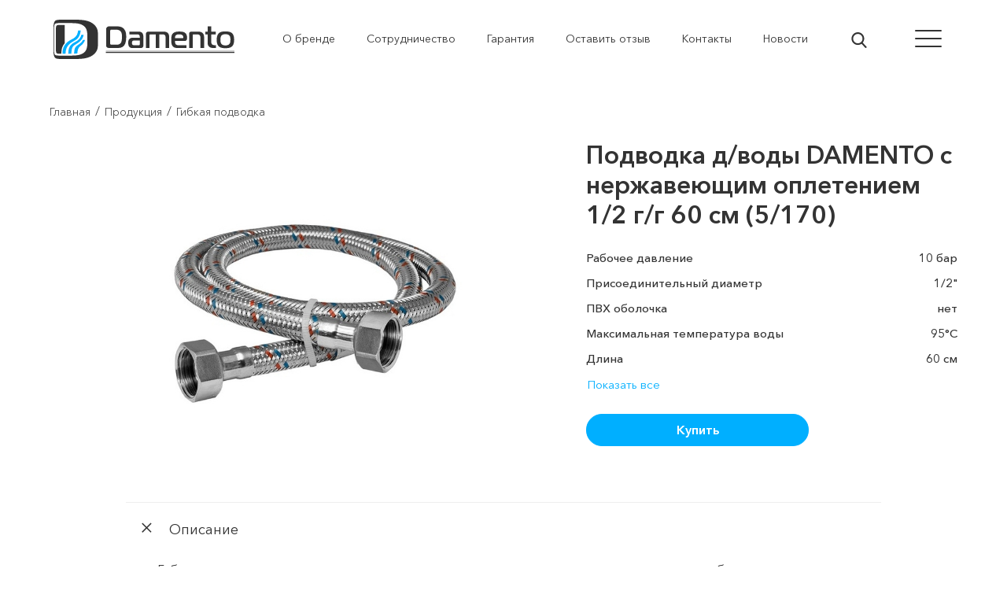

--- FILE ---
content_type: text/html; charset=UTF-8
request_url: https://damento.ru/catalog/gibkaya-podvodka/podvodka-d-vody-damento-s-nerzhaveyushchim-opleteniem-1-2-g-g-60-sm-5-170/
body_size: 38111
content:
<!DOCTYPE html>
<html lang="ru" lang="ru">

<head>

	<meta charset="utf-8">
	<meta http-equiv="Content-Type" content="text/html; charset=UTF-8" />
<link href="/bitrix/js/ui/design-tokens/dist/ui.design-tokens.min.css?174465673823463" type="text/css"  rel="stylesheet" />
<link href="/bitrix/js/ui/fonts/opensans/ui.font.opensans.min.css?16849189242320" type="text/css"  rel="stylesheet" />
<link href="/bitrix/js/main/popup/dist/main.popup.bundle.min.css?174465689426589" type="text/css"  rel="stylesheet" />
<link href="/bitrix/cache/css/s2/damento/page_4b3bd9eb7c152d43b9d290b1a40437e2/page_4b3bd9eb7c152d43b9d290b1a40437e2_v1.css?176876136578476" type="text/css"  rel="stylesheet" />
<script>if(!window.BX)window.BX={};if(!window.BX.message)window.BX.message=function(mess){if(typeof mess==='object'){for(let i in mess) {BX.message[i]=mess[i];} return true;}};</script>
<script>(window.BX||top.BX).message({"pull_server_enabled":"Y","pull_config_timestamp":1650295623,"shared_worker_allowed":"Y","pull_guest_mode":"N","pull_guest_user_id":0,"pull_worker_mtime":1745495940});(window.BX||top.BX).message({"PULL_OLD_REVISION":"Для продолжения корректной работы с сайтом необходимо перезагрузить страницу."});</script>
<script>(window.BX||top.BX).message({"JS_CORE_LOADING":"Загрузка...","JS_CORE_NO_DATA":"- Нет данных -","JS_CORE_WINDOW_CLOSE":"Закрыть","JS_CORE_WINDOW_EXPAND":"Развернуть","JS_CORE_WINDOW_NARROW":"Свернуть в окно","JS_CORE_WINDOW_SAVE":"Сохранить","JS_CORE_WINDOW_CANCEL":"Отменить","JS_CORE_WINDOW_CONTINUE":"Продолжить","JS_CORE_H":"ч","JS_CORE_M":"м","JS_CORE_S":"с","JSADM_AI_HIDE_EXTRA":"Скрыть лишние","JSADM_AI_ALL_NOTIF":"Показать все","JSADM_AUTH_REQ":"Требуется авторизация!","JS_CORE_WINDOW_AUTH":"Войти","JS_CORE_IMAGE_FULL":"Полный размер"});</script>

<script src="/bitrix/js/main/core/core.min.js?1744656944225353"></script>

<script>BX.Runtime.registerExtension({"name":"main.core","namespace":"BX","loaded":true});</script>
<script>BX.setJSList(["\/bitrix\/js\/main\/core\/core_ajax.js","\/bitrix\/js\/main\/core\/core_promise.js","\/bitrix\/js\/main\/polyfill\/promise\/js\/promise.js","\/bitrix\/js\/main\/loadext\/loadext.js","\/bitrix\/js\/main\/loadext\/extension.js","\/bitrix\/js\/main\/polyfill\/promise\/js\/promise.js","\/bitrix\/js\/main\/polyfill\/find\/js\/find.js","\/bitrix\/js\/main\/polyfill\/includes\/js\/includes.js","\/bitrix\/js\/main\/polyfill\/matches\/js\/matches.js","\/bitrix\/js\/ui\/polyfill\/closest\/js\/closest.js","\/bitrix\/js\/main\/polyfill\/fill\/main.polyfill.fill.js","\/bitrix\/js\/main\/polyfill\/find\/js\/find.js","\/bitrix\/js\/main\/polyfill\/matches\/js\/matches.js","\/bitrix\/js\/main\/polyfill\/core\/dist\/polyfill.bundle.js","\/bitrix\/js\/main\/core\/core.js","\/bitrix\/js\/main\/polyfill\/intersectionobserver\/js\/intersectionobserver.js","\/bitrix\/js\/main\/lazyload\/dist\/lazyload.bundle.js","\/bitrix\/js\/main\/polyfill\/core\/dist\/polyfill.bundle.js","\/bitrix\/js\/main\/parambag\/dist\/parambag.bundle.js"]);
</script>
<script>BX.Runtime.registerExtension({"name":"fx","namespace":"window","loaded":true});</script>
<script>BX.Runtime.registerExtension({"name":"jquery","namespace":"window","loaded":true});</script>
<script>BX.Runtime.registerExtension({"name":"ui.design-tokens","namespace":"window","loaded":true});</script>
<script>BX.Runtime.registerExtension({"name":"ui.fonts.opensans","namespace":"window","loaded":true});</script>
<script>BX.Runtime.registerExtension({"name":"main.popup","namespace":"BX.Main","loaded":true});</script>
<script>BX.Runtime.registerExtension({"name":"popup","namespace":"window","loaded":true});</script>
<script type="extension/settings" data-extension="currency.currency-core">{"region":"ru"}</script>
<script>BX.Runtime.registerExtension({"name":"currency.currency-core","namespace":"BX.Currency","loaded":true});</script>
<script>BX.Runtime.registerExtension({"name":"currency","namespace":"window","loaded":true});</script>
<script>(window.BX||top.BX).message({"LANGUAGE_ID":"ru","FORMAT_DATE":"DD.MM.YYYY","FORMAT_DATETIME":"DD.MM.YYYY HH:MI:SS","COOKIE_PREFIX":"BX_HT","SERVER_TZ_OFFSET":"10800","UTF_MODE":"Y","SITE_ID":"s2","SITE_DIR":"\/","USER_ID":"","SERVER_TIME":1769054199,"USER_TZ_OFFSET":0,"USER_TZ_AUTO":"Y","bitrix_sessid":"ab1e357748d972ac3b7531c41ebe502a"});</script>


<script src="/bitrix/js/pull/protobuf/protobuf.min.js?165029323276433"></script>
<script src="/bitrix/js/pull/protobuf/model.min.js?165029323214190"></script>
<script src="/bitrix/js/main/core/core_promise.min.js?16557281582490"></script>
<script src="/bitrix/js/rest/client/rest.client.min.js?17458771239240"></script>
<script src="/bitrix/js/pull/client/pull.client.min.js?174703734449849"></script>
<script src="/bitrix/js/main/core/core_fx.min.js?16557281579768"></script>
<script src="/bitrix/js/main/jquery/jquery-1.12.4.min.js?168491885197163"></script>
<script src="/bitrix/js/main/popup/dist/main.popup.bundle.min.js?174465689465924"></script>
<script src="/bitrix/js/currency/currency-core/dist/currency-core.bundle.min.js?17446565754569"></script>
<script src="/bitrix/js/currency/core_currency.min.js?1744656575835"></script>
<script src="/bitrix/js/yandex.metrika/script.js?17555598146603"></script>
<script>BX.setCSSList(["\/local\/templates\/damento\/components\/bitrix\/catalog.element\/.default\/style.css","\/local\/templates\/damento\/libs\/formstyler\/jquery.formstyler.css","\/local\/templates\/damento\/libs\/formstyler\/jquery.formstyler.theme.css","\/local\/templates\/damento\/components\/bitrix\/catalog.item\/.default\/style.css"]);</script>
<script type='text/javascript'>window['recaptchaFreeOptions']={'size':'normal','theme':'light','badge':'bottomright','version':'','action':'','lang':'ru','key':'6LcWwtkZAAAAANTbBNx9XP1pFLp-JRPPZ1O1W-E6'};</script>
<script type="text/javascript">"use strict";!function(r,c){var l=l||{};l.form_submit;var i=r.recaptchaFreeOptions;l.loadApi=function(){if(!c.getElementById("recaptchaApi")){var e=c.createElement("script");e.async=!0,e.id="recaptchaApi",e.src="//www.google.com/recaptcha/api.js?onload=RecaptchafreeLoaded&render=explicit&hl="+i.lang,e.onerror=function(){console.error('Failed to load "www.google.com/recaptcha/api.js"')},c.getElementsByTagName("head")[0].appendChild(e)}return!0},l.loaded=function(){if(l.renderById=l.renderByIdAfterLoad,l.renderAll(),"invisible"===i.size){c.addEventListener("submit",function(e){if(e.target&&"FORM"===e.target.tagName){var t=e.target.querySelector("div.g-recaptcha").getAttribute("data-widget");grecaptcha.execute(t),l.form_submit=e.target,e.preventDefault()}},!1);for(var e=c.querySelectorAll(".grecaptcha-badge"),t=1;t<e.length;t++)e[t].style.display="none"}r.jQuery&&jQuery(c).ajaxComplete(function(){l.reset()}),void 0!==r.BX.addCustomEvent&&r.BX.addCustomEvent("onAjaxSuccess",function(){l.reset()})},l.renderAll=function(){for(var e=c.querySelectorAll("div.g-recaptcha"),t=0;t<e.length;t++)e[t].hasAttribute("data-widget")||l.renderById(e[t].getAttribute("id"))},l.renderByIdAfterLoad=function(e){var t=c.getElementById(e),a=grecaptcha.render(t,{sitekey:t.hasAttribute("data-sitekey")?t.getAttribute("data-sitekey"):i.key,theme:t.hasAttribute("data-theme")?t.getAttribute("data-theme"):i.theme,size:t.hasAttribute("data-size")?t.getAttribute("data-size"):i.size,callback:t.hasAttribute("data-callback")?t.getAttribute("data-callback"):i.callback,badge:t.hasAttribute("data-badge")?t.getAttribute("data-badge"):i.badge});t.setAttribute("data-widget",a)},l.reset=function(){l.renderAll();for(var e=c.querySelectorAll("div.g-recaptcha[data-widget]"),t=0;t<e.length;t++){var a=e[t].getAttribute("data-widget");r.grecaptcha&&grecaptcha.reset(a)}},l.submitForm=function(e){if(void 0!==l.form_submit){var t=c.createElement("INPUT");t.setAttribute("type","hidden"),t.name="g-recaptcha-response",t.value=e,l.form_submit.appendChild(t);for(var a=l.form_submit.elements,r=0;r<a.length;r++)if("submit"===a[r].getAttribute("type")){var i=c.createElement("INPUT");i.setAttribute("type","hidden"),i.name=a[r].name,i.value=a[r].value,l.form_submit.appendChild(i)}c.createElement("form").submit.call(l.form_submit)}},l.throttle=function(a,r,i){var n,d,c,l=null,o=0;i=i||{};function u(){o=!1===i.leading?0:(new Date).getTime(),l=null,c=a.apply(n,d),l||(n=d=null)}return function(){var e=(new Date).getTime();o||!1!==i.leading||(o=e);var t=r-(e-o);return n=this,d=arguments,t<=0||r<t?(l&&(clearTimeout(l),l=null),o=e,c=a.apply(n,d),l||(n=d=null)):l||!1===i.trailing||(l=setTimeout(u,t)),c}},l.replaceCaptchaBx=function(){var e=c.body.querySelectorAll("form img");l.renderAll();for(var t=0;t<e.length;t++){var a=e[t];if(/\/bitrix\/tools\/captcha\.php\?(captcha_code|captcha_sid)=[0-9a-z]+/i.test(a.src)&&(a.src="[data-uri]",a.removeAttribute("width"),a.removeAttribute("height"),a.style.display="none",!a.parentNode.querySelector(".g-recaptcha"))){var r="d_recaptcha_"+Math.floor(16777215*Math.random()).toString(16),i=c.createElement("div");i.id=r,i.className="g-recaptcha",a.parentNode.appendChild(i),l.renderById(r)}}var n=c.querySelectorAll('form input[name="captcha_word"]');for(t=0;t<n.length;t++){var d=n[t];"none"!==d.style.display&&(d.style.display="none"),d.value=""}},l.init=function(){l.renderById=l.loadApi,c.addEventListener("DOMContentLoaded",function(){l.renderAll(),l.replaceCaptchaBx();var t=l.throttle(l.replaceCaptchaBx,200),e=r.MutationObserver||r.WebKitMutationObserver||r.MozMutationObserver;e?new e(function(e){e.forEach(function(e){"childList"===e.type&&0<e.addedNodes.length&&"IFRAME"!==e.addedNodes[0].tagName&&t()})}).observe(c.body,{attributes:!1,characterData:!1,childList:!0,subtree:!0,attributeOldValue:!1,characterDataOldValue:!1}):c.addEventListener("DOMNodeInserted",function(e){t()})})},l.init(),r.Recaptchafree=l,r.RecaptchafreeLoaded=l.loaded,r.RecaptchafreeSubmitForm=l.submitForm}(window,document);</script>
        <script type="text/javascript">
            window.counters = [];
        </script>
        
<script>
					(function () {
						"use strict";

						var counter = function ()
						{
							var cookie = (function (name) {
								var parts = ("; " + document.cookie).split("; " + name + "=");
								if (parts.length == 2) {
									try {return JSON.parse(decodeURIComponent(parts.pop().split(";").shift()));}
									catch (e) {}
								}
							})("BITRIX_CONVERSION_CONTEXT_s2");

							if (cookie && cookie.EXPIRE >= BX.message("SERVER_TIME"))
								return;

							var request = new XMLHttpRequest();
							request.open("POST", "/bitrix/tools/conversion/ajax_counter.php", true);
							request.setRequestHeader("Content-type", "application/x-www-form-urlencoded");
							request.send(
								"SITE_ID="+encodeURIComponent("s2")+
								"&sessid="+encodeURIComponent(BX.bitrix_sessid())+
								"&HTTP_REFERER="+encodeURIComponent(document.referrer)
							);
						};

						if (window.frameRequestStart === true)
							BX.addCustomEvent("onFrameDataReceived", counter);
						else
							BX.ready(counter);
					})();
				</script>
<style>img[src*="captcha.php"] {cursor: pointer;}</style>
<link rel="canonical" href="https://damento.ru/catalog/gibkaya-podvodka/podvodka-d-vody-damento-s-nerzhaveyushchim-opleteniem-1-2-g-g-60-sm-5-170/" />
<!-- dev2fun module opengraph -->
<meta property="og:title" content="Подводка д/воды DAMENTO с нержавеющим оплетением 1/2 г/г  60 см (5/170)"/>
<meta property="og:url" content="https://damento.ru/catalog/gibkaya-podvodka/podvodka-d-vody-damento-s-nerzhaveyushchim-opleteniem-1-2-g-g-60-sm-5-170/"/>
<meta property="og:type" content="website"/>
<meta property="og:site_name" content="Damento"/>
<meta property="og:image" content="https://damento.ru/upload/iblock/266/z6qr6loym14kxtisbbqjxuur8shy37hz/2e204744_ef7a_11e5_a1a1_001e67508aa1_95e395bb_bb68_11ea_8101_005056004cab.resize2.jpeg"/>
<meta property="og:image:type" content="image/jpeg"/>
<meta property="og:image:width" content="500"/>
<meta property="og:image:height" content="500"/>
<!-- /dev2fun module opengraph -->
<script>window[window.dataLayerName] = window[window.dataLayerName] || [];</script>



<script src="/local/templates/damento/components/bitrix/search.form/header/script.js?1647890906582"></script>
<script src="/local/templates/damento/components/bitrix/catalog.element/.default/script.min.js?164789090658488"></script>
<script src="/local/templates/damento/components/bitrix/catalog.section/pop/script.js?16478909068592"></script>
<script src="/local/templates/damento/libs/formstyler/jquery.formstyler.min.js?164789090718037"></script>
<script src="/local/templates/damento/components/bitrix/catalog.item/.default/script.js?164789090668155"></script>
		<script type="text/javascript">
			var rz_matchSelector = function (el, selector) {
				return (el.matches || el.matchesSelector || el.msMatchesSelector || el.mozMatchesSelector || el.webkitMatchesSelector || el.oMatchesSelector).call(el, selector);
			};
			document.addEventListener('click', function (e) {
				if (rz_matchSelector(e.target, "img[src*=\"captcha.php\"]")) {
					var src = e.target.src;
					src = (src.indexOf("&") > -1) ? src.substr(0, src.indexOf("&")) : src;
					src += '&' + Math.floor(Math.random() * 10000);
					e.target.src = src;
				}
			});
		</script>
		


	<title>Подводка д/воды DAMENTO с нержавеющим оплетением 1/2 г/г  60 см (5/170)</title>
	<meta name="description" content="Подводка д/воды DAMENTO с нержавеющим оплетением 1/2 г/г  60 см (5/170) -  ">
	<meta name="viewport" content="width=device-width">

  <!-- For old IEs -->
                <link rel="shortcut icon" href="/local/templates/damento/images/favicons/favicon.ico" />

                <!-- For new browsers - multisize ico  -->
                <link rel="icon" type="image/x-icon" sizes="16x16 32x32" href="/local/templates/damento/images/favicons/favicon.ico">
                
                <!-- For iPad with high-resolution Retina display running iOS ≥ 7: -->
                <link rel="apple-touch-icon" sizes="152x152" href="/local/templates/damento/images/favicons/favicon-152-precomposed.png">
                
                <!-- For iPad with high-resolution Retina display running iOS ≤ 6: -->
                <link rel="apple-touch-icon" sizes="144x144" href="/local/templates/damento/images/favicons/favicon-144-precomposed.png">
                
                <!-- For iPhone with high-resolution Retina display running iOS ≥ 7: -->
                <link rel="apple-touch-icon" sizes="120x120" href="/local/templates/damento/images/favicons/favicon-120-precomposed.png">
                
                <!-- For iPhone with high-resolution Retina display running iOS ≤ 6: -->
                <link rel="apple-touch-icon" sizes="114x114" href="/local/templates/damento/images/favicons/favicon-114-precomposed.png">
                
                <!-- For iPhone 6+ -->
                <link rel="apple-touch-icon" sizes="180x180" href="/local/templates/damento/images/favicons/favicon-180-precomposed.png">
                
                <!-- For first- and second-generation iPad: -->
                <link rel="apple-touch-icon" sizes="72x72" href="/local/templates/damento/images/favicons/favicon-72-precomposed.png">
                
                <!-- For non-Retina iPhone, iPod Touch, and Android 2.1+ devices: -->
                <link rel="apple-touch-icon" sizes="57x57" href="/local/templates/damento/images/favicons/favicon-57.png">
                
                <!-- For Old Chrome -->
                <link rel="icon" sizes="32x32" href="/local/templates/damento/images/favicons/favicon-32.png" >
                
                <!-- For IE10 Metro -->
                <meta name="msapplication-TileColor" content="#FFFFFF">
                <meta name="msapplication-TileImage" content="/local/templates/damento/images/favicons/favicon-144.png">
                <meta name="theme-color" content="#ffffff">
                
                <!-- Chrome for Android -->
                <link rel="manifest" href="/local/templates/damento/images/favicons/manifest.json">
	<link rel="icon" sizes="192x192" href="/local/templates/damento/images/favicons/favicon-192.png">


	<meta property="og:image" content="/local/templates/damento/images/favicons/og_image.png">
	<meta name="yandex-verification" content="db9a370d13ab4675" />
	
	<link rel="stylesheet" href="/local/templates/damento/css/app.min.css?v=65">
	<link rel="stylesheet" href="/local/templates/damento/css/style.css">
	<!--  -->
	
	<!-- ?v=65 -->

	<!-- Yandex.Metrika counter -->
	<script type="text/javascript" >
	   (function(m,e,t,r,i,k,a){m[i]=m[i]||function(){(m[i].a=m[i].a||[]).push(arguments)};
	   m[i].l=1*new Date();k=e.createElement(t),a=e.getElementsByTagName(t)[0],k.async=1,k.src=r,a.parentNode.insertBefore(k,a)})
	   (window, document, "script", "https://mc.yandex.ru/metrika/tag.js", "ym");
	
	   ym(69363766, "init", {
			clickmap:true,
			trackLinks:true,
			accurateTrackBounce:true,
			webvisor:true
	   });
	</script>
	<noscript><div><img src="https://mc.yandex.ru/watch/69363766" style="position:absolute; left:-9999px;" alt="" /></div></noscript>
	<!-- /Yandex.Metrika counter -->
</head>

<body class="">
	<div id="panel"></div>
	<div class="preloader"></div>
			<div class="header-box"></div>
		<header class="header-top header-big 
		header-top-is">
		<div class="container">
			<div class="row align-items-center justify-content-between">

				<div class="col-6 col-lg-2">
					<a id="logo" href="/">
							<svg xmlns="http://www.w3.org/2000/svg" xml:space="preserve" width="92.5381mm" height="20.1509mm"
							version="1.1"
							style="shape-rendering:geometricPrecision; text-rendering:geometricPrecision; image-rendering:optimizeQuality; fill-rule:evenodd; clip-rule:evenodd"
							viewBox="0 0 7184.68 1564.52" xmlns:xlink="http://www.w3.org/1999/xlink">
							<defs>
								<style type="text/css">
									<![CDATA[
									.fil1 {
										fill: #00AFFF
									}

									.fil4 {
										fill: #00AFFF;
										fill-rule: nonzero
									}

									.fil2 {
										fill: #00AFFF;
										fill-rule: nonzero
									}

									.fil0 {
										fill: #333;
										fill-rule: nonzero
									}

									.fil6 {
										fill: #333;
										fill-rule: nonzero
									}

									.fil5 {
										fill: #333;
										fill-rule: nonzero
									}

									.fil3 {
										fill: url(#id0);
										fill-rule: nonzero
									}
									]]>
								</style>
								<linearGradient id="id0" gradientUnits="userSpaceOnUse" x1="269.85" y1="2236.67" x2="269.85"
									y2="-395.88">
									<stop offset="0" style="stop-opacity:1; stop-color:#CCCCCD" />
									<stop offset="0.788235" style="stop-opacity:1; stop-color:black" />
									<stop offset="0.901961" style="stop-opacity:1; stop-color:black" />
									<stop offset="1" style="stop-opacity:1; stop-color:black" />
								</linearGradient>
							</defs>
							<g>

								<path class="fil0"
									d="M2569.67 1126.3c135.17,0 206.45,-60.21 240.86,-105.68 70.04,-93.39 76.19,-240.86 76.19,-334.25 0,-103.22 -3.69,-226.1 -87.25,-318.27 -51.61,-56.52 -132.71,-101.99 -251.91,-101.99l-336.7 0c-51.61,0 -79.88,23.35 -92.17,36.86 -28.26,31.95 -29.49,68.81 -29.49,100.76l0 613.19c0,47.93 19.66,73.73 35.64,86.02 6.14,4.91 31.95,23.35 95.85,23.35l348.99 0zm-318.27 -679.55c0,-18.43 7.38,-35.64 17.21,-43.01 11.06,-8.6 28.26,-8.6 38.09,-8.6l168.35 0c57.76,0 135.17,11.06 184.33,62.67 54.07,56.53 60.21,142.55 60.21,216.28 0,146.23 -22.11,210.13 -43,243.31 -36.86,60.21 -95.85,79.88 -185.55,79.88l-186.79 0c-14.74,0 -30.72,0 -41.78,-12.29 -12.29,-13.52 -11.06,-29.5 -11.06,-46.7l0 -491.53zm764.34 28.26l0 110.6 320.72 0c22.12,0 50.38,3.69 70.05,28.26 15.97,19.67 18.42,41.78 18.42,61.44l0 45.47 -282.63 0c-34.41,0 -78.65,2.45 -119.2,38.1 -49.15,43 -55.3,100.76 -55.3,158.52 0,47.92 3.68,131.48 56.52,176.95 36.87,31.95 82.34,31.95 117.97,31.95l310.89 0c30.72,0 66.36,-2.45 89.71,-25.81 23.35,-23.35 25.8,-60.21 25.8,-83.56l0 -337.93c0,-72.5 -20.89,-125.34 -47.92,-153.61 -29.5,-30.71 -79.88,-50.38 -135.17,-50.38l-369.88 0zm409.19 356.37l0 149.92c0,9.83 0,18.43 -9.83,27.03 -9.83,7.38 -23.35,7.38 -31.95,7.38l-200.3 0c-18.44,0 -36.86,-9.83 -46.7,-19.67 -17.21,-18.43 -19.66,-52.83 -19.66,-72.5 0,-46.69 11.06,-63.9 15.97,-70.05 15.98,-20.89 43.01,-22.11 52.84,-22.11l239.62 0zm242.09 294.92l143.77 0 0 -496.45c0,-24.58 3.69,-31.95 6.14,-34.41 3.69,-3.69 11.06,-9.83 31.95,-9.83l210.13 0 0 540.69 143.77 0 0 -540.69 133.94 0c25.81,0 62.67,2.45 87.24,30.72 23.35,25.8 27.03,63.9 27.03,92.16l0 417.81 143.77 0 0 -439.92c0,-65.12 -22.12,-124.11 -58.98,-159.74 -46.69,-43.01 -119.19,-51.62 -165.89,-51.62l-586.16 0c-29.49,0 -73.73,4.91 -98.3,39.32 -15.98,23.35 -18.43,55.3 -18.43,73.73l0 538.23zm1615.93 0l0 -110.59 -318.27 0c-52.84,0 -113.06,-7.38 -131.49,-77.42 -4.91,-19.66 -8.6,-61.44 -8.6,-89.71l378.49 0c25.8,0 50.38,-4.91 70.05,-24.57 27.03,-27.03 30.71,-65.12 30.71,-98.31 0,-82.33 -15.97,-163.43 -92.16,-211.36 -60.22,-38.09 -138.86,-41.78 -215.05,-41.78 -61.44,0 -172.04,0 -243.31,61.44 -71.27,61.44 -77.42,151.15 -77.42,272.8 0,86.02 3.69,175.72 46.7,237.17 54.07,76.19 132.71,82.33 199.07,82.33l361.28 0zm-458.36 -388.31c1.23,-43.01 0,-78.65 29.5,-111.83 39.32,-44.24 98.31,-43.01 136.4,-43.01 40.55,0 87.25,2.46 122.89,29.5 20.89,15.98 41.78,46.69 41.78,87.24 0,17.21 -3.69,38.1 -31.95,38.1l-298.61 0zm560.35 388.31l143.77 0 0 -506.28c0,-8.6 0,-18.44 7.38,-27.04 7.38,-7.37 15.98,-7.37 24.58,-7.37l146.23 0c52.84,0 82.33,12.29 103.22,39.32 23.35,30.71 27.03,72.5 27.03,115.51l0 385.86 143.77 0 0 -428.86c0,-89.71 -29.49,-138.86 -63.9,-169.58 -51.62,-46.69 -114.28,-52.84 -181.87,-52.84l-229.79 0c-28.26,0 -72.5,-1.23 -99.53,29.5 -19.66,20.89 -20.89,50.38 -20.89,70.04l0 551.75zm1064.18 0l0 -110.59 -35.63 0c-25.81,0 -79.88,-1.23 -111.83,-28.27 -41.78,-34.4 -38.09,-95.85 -38.09,-140.09l0 -261.74 181.87 0 0 -110.6 -181.87 0 0 -208.9 -143.77 0 0 208.9 -89.71 0 0 110.6 89.71 0 0 328.1c0,82.33 23.35,130.26 65.13,164.67 40.55,33.18 87.24,47.92 174.49,47.92l89.71 0zm378.49 -658.65c-77.42,0 -191.7,2.45 -262.98,68.81 -74.96,70.05 -83.56,192.93 -83.56,266.66 0,66.36 6.14,189.24 83.56,260.51 71.27,65.33 185.55,70.25 262.98,70.25 74.95,0 192.93,-4.91 262.97,-70.25 47.93,-45.47 83.56,-127.8 83.56,-265.43 0,-68.81 -8.6,-191.69 -83.56,-261.74 -71.27,-66.36 -185.55,-68.81 -262.97,-68.81zm-197.84 334.24c0,-41.78 0,-125.34 40.55,-172.04 40.55,-46.7 110.59,-51.62 157.29,-51.62 51.61,0 114.28,4.91 156.06,51.62 45.47,50.38 41.78,124.11 41.78,172.04 0,56.53 0,119.2 -43.01,167.12 -43,47.93 -100.76,54.07 -154.83,54.07 -51.62,0 -114.29,-6.14 -156.06,-54.07 -40.55,-46.69 -41.78,-113.05 -41.78,-167.12z" />
								<polygon class="fil1" points="2078.64,1243.15 7184.68,1243.15 7184.68,1261.02 2078.64,1261.02 " />
								<polygon class="fil2"
									points="2089.19,1283.23 7174.13,1283.23 7184.68,1283.23 7184.68,1293.78 7184.68,1311.65 7184.68,1322.2 7174.13,1322.2 2089.19,1322.2 2078.64,1322.2 2078.64,1311.65 2078.64,1293.78 2078.64,1283.23 " />
								<path class="fil3"
									d="M312 1345.22c0,-159.47 27.89,-296.38 135.93,-412.9l0 -149.95 0 -0.22 0 -574.65c-66.51,0 -129.05,0 -147.74,0 -111.89,0 -156.06,4.35 -184.36,34.87 -19.85,21.4 -24.01,127.25 -24.01,172.39 0,14.46 -0.09,340.88 -0.09,367.39 0,0.03 0,0.07 0,0.11 0,0.03 0,0.07 0,0.11l0 0c0,26.51 0.09,352.94 0.09,367.39 0,45.14 4.15,150.99 24.01,172.4 28.3,30.51 62.77,34.87 174.67,34.87 18.69,0 -45.02,0 21.5,0l0 -11.8z" />
								<path class="fil4"
									d="M979.28 431.52l98.67 0c0,0 -5.45,184.76 -121.98,315.78 -116.53,131.02 -477.67,169.64 -477.67,609.73l-124.29 0c0,-384.65 233.25,-504 395.99,-587.88 170.28,-87.77 205.97,-198.63 229.28,-337.63z" />
								<path class="fil4"
									d="M1104 606.2l89.44 0c0,0 -14.95,145.47 -145.72,259.1 -205.73,178.79 -336.77,119.85 -336.77,491.73l-124.29 0c0,-329.22 138.65,-400.16 300.66,-485.43 119.67,-62.99 200.3,-170.06 216.68,-265.4z" />
								<path class="fil4"
									d="M966.68 1008.91c-85.3,57.9 -151.62,116.34 -143.34,342.91 45.67,-2.56 86.36,-5.46 124.31,-12.7 6.25,-203.37 75.3,-255.61 158.87,-322.65 114.64,-91.96 143.61,-209.12 143.61,-209.12l-81.89 0c-34.01,76.85 -93.14,127.97 -201.56,201.56z" />
								<path class="fil5" d="M22.98 781.95c0,-12.98 0,-432.7 0,-435.49 -0.04,5.33 0,422.46 0,435.49z" />
								<path class="fil6"
									d="M1608.68 191.78c-179.88,-165.02 -444.73,-191.69 -760.51,-191.69 -175.96,0 -257.66,0 -348.78,0 -283.68,0 -398.7,-4.94 -445.19,60.11l0 0c0,0 -54.21,72.31 -54.21,205.16 0,80.3 0,516.9 0,516.9 0,0 0,436.6 0,516.9 0,132.84 54.21,205.16 54.21,205.16l0 -0.01c46.49,65.05 161.51,60.11 445.19,60.11 91.12,0 172.82,0 348.78,0 315.78,0 580.63,-26.66 760.51,-191.69 152.38,-139.8 156.98,-268.06 156.98,-479.93 0,-40.2 0,-75.33 0,-110.44 0,-0.08 0,-0.15 0,-0.23 0,-35.11 0,-70.24 0,-110.44 0,-211.87 -4.6,-340.13 -156.98,-479.93zm-387.68 1108.04l0 0c-130.34,119.58 -330.41,129.12 -577.07,129.12 -97.4,0 -326.38,0 -368.8,0 -135.4,0 -186.69,-4.88 -220.93,-39.12 -0.47,-0.47 -0.93,-0.97 -1.39,-1.48 -26.96,-30.47 -29.64,-138.95 -29.84,-170.27 -0.01,5.61 -0.02,11.12 -0.02,16.55 -0.59,-27.1 -0.08,-49.33 -0.08,-58.26 0,-27.16 0,-318.7 0,-394.09 0,-75.4 0,-366.94 0,-394.09 0,-8.93 -0.51,-31.16 0.08,-58.26 0.01,5.43 0.02,10.94 0.02,16.55 0.2,-31.32 2.87,-139.81 29.84,-170.27 0.46,-0.5 0.92,-1.01 1.39,-1.48 34.24,-34.24 85.52,-39.12 220.93,-39.12 42.41,0 271.4,0 368.8,0 246.66,0 446.73,9.54 577.07,129.12 123.97,113.72 125.02,254.44 125.18,517.57 -0.16,263.12 -1.21,403.85 -125.18,517.56z" />
								<path class="fil5" d="M22.98 1218.07c0,-2.79 0,-422.51 0,-435.49 0,13.03 -0.04,430.17 0,435.49z" />
							</g>
						</svg>
					</a>
				</div>
			
				<div class="col-6 col-lg-1 order-lg-last">
						<button class="hamburger toggle-top hamburger--slider" type="button">
							<span class="hamburger-box">
								<span class="hamburger-inner"></span>
							</span>
						</button>
			</div>
			<div class="col-12 col-lg-9">
				
<nav class="menu-line  d-none d-lg-block  d-print-none">
							<ul>


<li>
	<a href="/about/" class="button-header"><span>О бренде</span></a>
</li>


<li>
	<a href="/sotrudnichestvo/" class="button-header"><span>Сотрудничество</span></a>
</li>


<li>
	<a href="/warranty/" class="button-header"><span>Гарантия</span></a>
</li>


<li>
	<a href="/feedback/" class="button-header"><span>Оставить отзыв</span></a>
</li>


<li>
	<a href="/contacts/" class="button-header"><span>Контакты</span></a>
</li>


<li>
	<a href="/novosti/" class="button-header"><span>Новости</span></a>
</li>


<li>

								<div class="search-header-icon d-none d-lg-block">
									<svg width="18px" height="18px"
									viewBox="0 0 18 18" version="1.1" xmlns="http://www.w3.org/2000/svg"
									xmlns:xlink="http://www.w3.org/1999/xlink">
									<!-- Generator: Sketch 61.2 (89653) - https://sketch.com -->
									<g id="page-search" stroke="none" stroke-width="1" fill="none" fill-rule="evenodd">
										<g id="search" fill="#333" fill-rule="nonzero">
											<path
												d="M17.4145263,16.3853684 L13.1330526,11.9324211 C14.2338947,10.6237895 14.8370526,8.97726316 14.8370526,7.26315789 C14.8370526,3.25831579 11.5787368,0 7.57389474,0 C3.56905263,0 0.310736842,3.25831579 0.310736842,7.26315789 C0.310736842,11.268 3.56905263,14.5263158 7.57389474,14.5263158 C9.07736842,14.5263158 10.5101053,14.0728421 11.7350526,13.212 L16.0490526,17.6987368 C16.2293684,17.886 16.4718947,17.9892632 16.7317895,17.9892632 C16.9777895,17.9892632 17.2111579,17.8954737 17.3883158,17.7249474 C17.7647368,17.3627368 17.7767368,16.7621053 17.4145263,16.3853684 Z M7.57389474,1.89473684 C10.5341053,1.89473684 12.9423158,4.30294737 12.9423158,7.26315789 C12.9423158,10.2233684 10.5341053,12.6315789 7.57389474,12.6315789 C4.61368421,12.6315789 2.20547368,10.2233684 2.20547368,7.26315789 C2.20547368,4.30294737 4.61368421,1.89473684 7.57389474,1.89473684 Z"
												id="Shape"></path>
										</g>
									</g>
								</svg>
								</div>
							</li>
	<div class="search-line search-header-line d-none d-lg-block">
								
<form action="/search/">
		<input type="search" name="q" placeholder="Поиск по сайту" class="search-line-input" value=""/>
		<label><input type="submit" name="s" value="Поиск" class="submit" /><span>Найти</span></label>
	<span class="close"><i class="fa fa-times"></i></span></form>

							</div>
	</ul>
</nav>



			</div>
			</div>
		</div>
	</header>

<div class="menu-block-mobile">
		<div class="d-block d-lg-none">

	<div class="search-line search-header-line d-block d-lg-none">

     
<form action="/search/">
		<input type="search" name="q" placeholder="Поиск по сайту" class="search-line-input" value=""/>
		<label><input type="submit" name="s" value="Поиск" class="submit" /><span>Найти</span></label>
	<span class="close"><i class="fa fa-times"></i></span></form>

	</div>

  

		<ul class="root-category">
		 
			<li class="root-list">
					 
					 
					<div class="list-slide">
						<span class="wrap">
							<span>Смесители и комплектующие</span>
						</span>
						<i class="fa fa-angle-down" aria-hidden="true"></i>
					</div>
					 

				 
				<ul class="sub-category">
					 
					<li class="sub-list">
						<a href="/catalog/smesiteli-dlya-kukhni/" class="sub-list-slide">
							<div class="image">
								<img src="" alt="">
							</div>
							<span>Смесители для кухни</span>
						</a>
					</li>
					 
					<li class="sub-list">
						<a href="/catalog/smesiteli-dlya-umyvalnika/" class="sub-list-slide">
							<div class="image">
								<img src="" alt="">
							</div>
							<span>Смесители для умывальника</span>
						</a>
					</li>
					 
					<li class="sub-list">
						<a href="/catalog/smesiteli-dlya-vannoy-komnaty/" class="sub-list-slide">
							<div class="image">
								<img src="" alt="">
							</div>
							<span>Смесители для ванной комнаты</span>
						</a>
					</li>
					 
					<li class="sub-list">
						<a href="/catalog/komplektuyushchie/" class="sub-list-slide">
							<div class="image">
								<img src="" alt="">
							</div>
							<span>Комплектующие</span>
						</a>
					</li>
									</ul>
				 
			</li>
		 
			<li class="root-list">
					 
					 
					<div class="list-slide">
						<span class="wrap">
							<span>Радиаторы отопления</span>
						</span>
						<i class="fa fa-angle-down" aria-hidden="true"></i>
					</div>
					 

				 
				<ul class="sub-category">
					 
					<li class="sub-list">
						<a href="/catalog/radiatory-alyuminievye/" class="sub-list-slide">
							<div class="image">
								<img src="" alt="">
							</div>
							<span>Радиаторы алюминиевые</span>
						</a>
					</li>
					 
					<li class="sub-list">
						<a href="/catalog/radiatory-bimetallicheskie/" class="sub-list-slide">
							<div class="image">
								<img src="" alt="">
							</div>
							<span>Радиаторы биметаллические</span>
						</a>
					</li>
					 
					<li class="sub-list">
						<a href="/catalog/nabory-dlya-radiatora/" class="sub-list-slide">
							<div class="image">
								<img src="" alt="">
							</div>
							<span>Наборы для радиатора</span>
						</a>
					</li>
					 
					<li class="sub-list">
						<a href="/catalog/gruppy-bezopasnosti/" class="sub-list-slide">
							<div class="image">
								<img src="" alt="">
							</div>
							<span>Группы безопасности</span>
						</a>
					</li>
					 
					<li class="sub-list">
						<a href="/catalog/vozdukhootvodchiki/" class="sub-list-slide">
							<div class="image">
								<img src="" alt="">
							</div>
							<span>Воздухоотводчики</span>
						</a>
					</li>
									</ul>
				 
			</li>
		 
			<li class="root-list">
					 
					<a class="list-slide" href="/catalog/teplyy-pol/">
						<span class="wrap">
							<span>Теплый пол</span>
						</span>
					</a>
					 
					 

				 
			</li>
		 
			<li class="root-list">
					 
					<a class="list-slide" href="/catalog/nasosy-tsirkulyatsionnye/">
						<span class="wrap">
							<span>Насосы циркуляционные</span>
						</span>
					</a>
					 
					 

				 
			</li>
		 
			<li class="root-list">
					 
					<a class="list-slide" href="/catalog/polipropilenovye-truby-i-fitingi/">
						<span class="wrap">
							<span>Полипропиленовые трубы и фитинги</span>
						</span>
					</a>
					 
					 

				 
			</li>
		 
			<li class="root-list">
					 
					<a class="list-slide" href="/catalog/metalloplastikovye-truby-i-fitingi/">
						<span class="wrap">
							<span>Металлопластиковые трубы и фитинги</span>
						</span>
					</a>
					 
					 

				 
			</li>
		 
			<li class="root-list">
					 
					<a class="list-slide" href="/catalog/polietilenovye-truby-i-fitingi/">
						<span class="wrap">
							<span>Полиэтиленовые трубы и фитинги</span>
						</span>
					</a>
					 
					 

				 
			</li>
		 
			<li class="root-list">
					 
					<a class="list-slide" href="/catalog/kollektory-i-kollektornye-gruppy/">
						<span class="wrap">
							<span>Коллекторы и коллекторные группы</span>
						</span>
					</a>
					 
					 

				 
			</li>
		 
			<li class="root-list">
					 
					 
					<div class="list-slide">
						<span class="wrap">
							<span>Запорно-регулирующая арматура</span>
						</span>
						<i class="fa fa-angle-down" aria-hidden="true"></i>
					</div>
					 

				 
				<ul class="sub-category">
					 
					<li class="sub-list">
						<a href="/catalog/krany-sharovye/" class="sub-list-slide">
							<div class="image">
								<img src="" alt="">
							</div>
							<span>Краны шаровые</span>
						</a>
					</li>
					 
					<li class="sub-list">
						<a href="/catalog/zapornaya-armatura-dlya-radiatorov/" class="sub-list-slide">
							<div class="image">
								<img src="" alt="">
							</div>
							<span>Запорная арматура для радиаторов</span>
						</a>
					</li>
					 
					<li class="sub-list">
						<a href="/catalog/klapana-predokhranitilnye/" class="sub-list-slide">
							<div class="image">
								<img src="" alt="">
							</div>
							<span>Клапана предохранитильные</span>
						</a>
					</li>
									</ul>
				 
			</li>
		 
			<li class="root-list">
					 
					<a class="list-slide" href="/catalog/gibkaya-podvodka/">
						<span class="wrap">
							<span>Гибкая подводка</span>
						</span>
					</a>
					 
					 

				 
			</li>
				</ul>
			
<nav class="menu-line-mobile">
							<ul>


<li>
	<a href="/about/" class="button-header"><span>О бренде</span></a>
</li>


<li>
	<a href="/sotrudnichestvo/" class="button-header"><span>Сотрудничество</span></a>
</li>


<li>
	<a href="/warranty/" class="button-header"><span>Гарантия</span></a>
</li>


<li>
	<a href="/feedback/" class="button-header"><span>Оставить отзыв</span></a>
</li>


<li>
	<a href="/contacts/" class="button-header"><span>Контакты</span></a>
</li>


<li>
	<a href="/novosti/" class="button-header"><span>Новости</span></a>
</li>


	</ul>
</nav>

		</div>
	</div>

<div class="menu-block">
		<div class="d-none d-lg-block">
				<div class="header-menu">
				<div class="wrapper">
   							<ul class="root-category">
							 
								<li class="root-list">
									<div class="image-wrapper" style="background-image: url('/upload/iblock/bb7/faucet_with_sink_bathroom_with_gray_tiles_renovation_bathroom.jpg');"></div>
									<div class="list-wrapper">
										<a href="/catalog/smesiteli-i-komplektuyushchie/" class="list-slide">
											<span>Смесители и комплектующие</span>
										</a>
											 
												<ul class="sub-category">
												  
													<li class="sub-list">
														<a href="/catalog/smesiteli-dlya-kukhni/" class="sub-list-slide">
															Смесители для кухни														</a>
													</li>
													 
													<li class="sub-list">
														<a href="/catalog/smesiteli-dlya-umyvalnika/" class="sub-list-slide">
															Смесители для умывальника														</a>
													</li>
													 
													<li class="sub-list">
														<a href="/catalog/smesiteli-dlya-vannoy-komnaty/" class="sub-list-slide">
															Смесители для ванной комнаты														</a>
													</li>
													 
													<li class="sub-list">
														<a href="/catalog/komplektuyushchie/" class="sub-list-slide">
															Комплектующие														</a>
													</li>
													 
												</ul>
											 

									</div>
								</li>
							 
								<li class="root-list">
									<div class="image-wrapper" style="background-image: url('/upload/iblock/61d/aluminum_bimetallic_radiator_white_background.jpg');"></div>
									<div class="list-wrapper">
										<a href="/catalog/radiatory-otopleniya/" class="list-slide">
											<span>Радиаторы отопления</span>
										</a>
											 
												<ul class="sub-category">
												  
													<li class="sub-list">
														<a href="/catalog/radiatory-alyuminievye/" class="sub-list-slide">
															Радиаторы алюминиевые														</a>
													</li>
													 
													<li class="sub-list">
														<a href="/catalog/radiatory-bimetallicheskie/" class="sub-list-slide">
															Радиаторы биметаллические														</a>
													</li>
													 
													<li class="sub-list">
														<a href="/catalog/nabory-dlya-radiatora/" class="sub-list-slide">
															Наборы для радиатора														</a>
													</li>
													 
													<li class="sub-list">
														<a href="/catalog/gruppy-bezopasnosti/" class="sub-list-slide">
															Группы безопасности														</a>
													</li>
													 
													<li class="sub-list">
														<a href="/catalog/vozdukhootvodchiki/" class="sub-list-slide">
															Воздухоотводчики														</a>
													</li>
													 
												</ul>
											 

									</div>
								</li>
							 
								<li class="root-list">
									<div class="image-wrapper" style="background-image: url('/upload/iblock/478/teply_pol1.jpg');"></div>
									<div class="list-wrapper">
										<a href="/catalog/teplyy-pol/" class="list-slide">
											<span>Теплый пол</span>
										</a>
											 

									</div>
								</li>
							 
								<li class="root-list">
									<div class="image-wrapper" style="background-image: url('/upload/iblock/289/IMG_4191.jpg');"></div>
									<div class="list-wrapper">
										<a href="/catalog/nasosy-tsirkulyatsionnye/" class="list-slide">
											<span>Насосы циркуляционные</span>
										</a>
											 

									</div>
								</li>
							 
								<li class="root-list">
									<div class="image-wrapper" style="background-image: url('/upload/iblock/8de/985_kakie_polipropilenovye_tru.jpg');"></div>
									<div class="list-wrapper">
										<a href="/catalog/polipropilenovye-truby-i-fitingi/" class="list-slide">
											<span>Полипропиленовые трубы и фитинги</span>
										</a>
											 

									</div>
								</li>
							 
								<li class="root-list">
									<div class="image-wrapper" style="background-image: url('/upload/iblock/895/370_truba_metalloplastikovaya.jpg');"></div>
									<div class="list-wrapper">
										<a href="/catalog/metalloplastikovye-truby-i-fitingi/" class="list-slide">
											<span>Металлопластиковые трубы и фитинги</span>
										</a>
											 

									</div>
								</li>
							 
								<li class="root-list">
									<div class="image-wrapper" style="background-image: url('/upload/iblock/221/dsc_4969.jpg');"></div>
									<div class="list-wrapper">
										<a href="/catalog/polietilenovye-truby-i-fitingi/" class="list-slide">
											<span>Полиэтиленовые трубы и фитинги</span>
										</a>
											 

									</div>
								</li>
							 
								<li class="root-list">
									<div class="image-wrapper" style="background-image: url('/upload/iblock/e7d/Screenshot_8.jpg');"></div>
									<div class="list-wrapper">
										<a href="/catalog/kollektory-i-kollektornye-gruppy/" class="list-slide">
											<span>Коллекторы и коллекторные группы</span>
										</a>
											 

									</div>
								</li>
							 
								<li class="root-list">
									<div class="image-wrapper" style="background-image: url('/upload/iblock/5a1/plumbing_gate_ball_vales_flexible_water_hose_fittings_white.jpg');"></div>
									<div class="list-wrapper">
										<a href="/catalog/zaporno-reguliruyushchaya-armatura/" class="list-slide">
											<span>Запорно-регулирующая арматура</span>
										</a>
											 
												<ul class="sub-category">
												  
													<li class="sub-list">
														<a href="/catalog/krany-sharovye/" class="sub-list-slide">
															Краны шаровые														</a>
													</li>
													 
													<li class="sub-list">
														<a href="/catalog/zapornaya-armatura-dlya-radiatorov/" class="sub-list-slide">
															Запорная арматура для радиаторов														</a>
													</li>
													 
													<li class="sub-list">
														<a href="/catalog/klapana-predokhranitilnye/" class="sub-list-slide">
															Клапана предохранитильные														</a>
													</li>
													 
												</ul>
											 

									</div>
								</li>
							 
								<li class="root-list">
									<div class="image-wrapper" style="background-image: url('/upload/iblock/784/water_hose_isolated.jpg');"></div>
									<div class="list-wrapper">
										<a href="/catalog/gibkaya-podvodka/" class="list-slide">
											<span>Гибкая подводка</span>
										</a>
											 

									</div>
								</li>
														</ul>

					
				</div>
			</div>
		</div>
	</div>


<div class="wrap-page">

			

			


		


	    
	<section class="s-crumbBox">
		<div class="container">
			<div class="row">
				<div class="col-12 col-lg-10">
					<ul class="B_crumbBox" itemprop="http://schema.org/breadcrumb" itemscope itemtype="http://schema.org/BreadcrumbList">
				

			<li class="bx-breadcrumb-item" id="bx_breadcrumb_0" itemprop="itemListElement" itemscope itemtype="http://schema.org/ListItem">

				<a href="/" title="Главная" itemprop="item" class="B_homeCrumb">
					<span itemprop="name">Главная</span>
				</a>
				<meta itemprop="position" content="1" />
			</li>
 / 
			<li class="bx-breadcrumb-item" id="bx_breadcrumb_1" itemprop="itemListElement" itemscope itemtype="http://schema.org/ListItem">

				<a href="/catalog/" title="Продукция" itemprop="item" class="B_homeCrumb">
					<span itemprop="name">Продукция</span>
				</a>
				<meta itemprop="position" content="2" />
			</li>
 / 
			<li class="bx-breadcrumb-item">

				<a href="/catalog/gibkaya-podvodka/" title="Гибкая подводка" itemprop="item" class="">
					<span itemprop="name">Гибкая подводка</span>
				</a>
			</li>		</ul>
				</div>
			</div>
		</div>
	</section>		

	<section class="s-product">
		<div class="container">
			<div class="row">
				<div class="col-12 col-lg-12">
					<div class="row">
						<div class="col-12 col-lg-7">
							<div class="product-slider">
								<div class="owl-carousel carousel-product">
																			<div class="owl-product-item">
											<a href="/upload/resize_cache/iblock/305/vm7jwq7v9tfigot8bnl0gyt37x1l05fm/800_800_1ca5efc3599697bbb52f4daa9a435435b/2e204744_ef7a_11e5_a1a1_001e67508aa1_95e395bb_bb68_11ea_8101_005056004cab.resize1.jpeg"><img src="/upload/resize_cache/iblock/305/vm7jwq7v9tfigot8bnl0gyt37x1l05fm/800_800_1ca5efc3599697bbb52f4daa9a435435b/2e204744_ef7a_11e5_a1a1_001e67508aa1_95e395bb_bb68_11ea_8101_005056004cab.resize1.jpeg">
											</a>
										</div>
										
								
								</div>
							</div>
						</div>
						<div class="col-12 col-lg-5">
							<h1 class="h2 product-title">Подводка д/воды DAMENTO с нержавеющим оплетением 1/2 г/г  60 см (5/170)</h1>

							<div class="product-code">
																		</div>
							<div class="product-spec-wrap">



												<ul class="product-spec">
	
				<li>
					<span class="product-title">Рабочее давление</span>
					<span class="product-info">10 бар</span>
				</li>
		
				<li>
					<span class="product-title">Присоединительный диаметр</span>
					<span class="product-info">1/2&quot;</span>
				</li>
		
				<li>
					<span class="product-title">ПВХ оболочка</span>
					<span class="product-info">нет</span>
				</li>
		
				<li>
					<span class="product-title">Максимальная температура воды</span>
					<span class="product-info">95°С</span>
				</li>
		
				<li>
					<span class="product-title">Длина</span>
					<span class="product-info">60 см</span>
				</li>
		


										</ul>
																					<div class="adv-product-spec">
												<div class="button button-spec" style="display: block;">
													<span>Показать все</span>
												</div>
												<ul class="product-spec" style="display: none;">
																														<li>
																		<span class="product-title">Материал</span>
																		<span class="product-info">Нерж. сталь 304 марки</span>
																	</li>
																
													<div class="button button-close-spec">
														<span>Скрыть последние</span>
													</div>
												</ul>
											</div>
																			</div>




							<a href="#bay" class="popup-link button button-accent button-product">
								Купить
							</a>
						</div>
					</div>
					<div class="row justify-content-center">
							<div class="col-12 col-lg-10">

								<div class="wrap-adv-spec">
																	<div class="adv-spec-item">
										<div class="title"><i class="i-minus" aria-hidden="true">+</i><span>Описание</span></div>
										<div class="content" style="display: block;">
										<p>Гибкая подводка для воды предназначена для подключения отдельного сантехнического оборудования к основной системе водоснабжения. Гибкость - основное преимущество подводки, которая делает ее незаменимым элементом при установке сантехнических бытовых приборов.<br />
<br />
Гибкая подводка&nbsp;&nbsp;для воды изготавливается из высококачественных материалов, отвечающих требованиям российских государственных стандартов. Шланг изготавливается из нетоксичной резины &#40;EPDM&#41;, оплетка и обжимная гильза - из нержавеющей стали ALSL 304. Материал концевой арматуры и втулки - латунь CW617N.</p>										</div>
									</div>
																	<div class="adv-spec-item">
										<div class="title"><i class="i-plus" aria-hidden="true">+</i><span>Сертификаты</span></div>
										<div class="content" tab-title="certificates">
												<figure style="width: 20%;">
													<a href="">
														<img src="" style="width: 100%;">
													</a>
												</figure>
										</div>
									</div>
									<div class="adv-spec-item">
										<div class="title"><i class="i-plus" aria-hidden="true">+</i><span>Отзывы</span></div>
										<div class="content">
											<div class="review-link">
												<a href="#feedback" class="button button-accent popup-link">
													Оставить отзыв
												</a>
											</div> 
										</div>
									</div>
								</div>

							</div>
						</div>

				</div>
			</div>

		</div>
	</section>

		<script>
			BX.Currency.setCurrencies([{'CURRENCY':'RUB','FORMAT':{'FORMAT_STRING':'# ₽','DEC_POINT':'.','THOUSANDS_SEP':',','DECIMALS':2,'THOUSANDS_VARIANT':'C','HIDE_ZERO':'Y'}}]);
		</script>
			<script>
		BX.ready(BX.defer(function(){
			if (!!window.obbx_117848907_34546)
			{
				window.obbx_117848907_34546.allowViewedCount(true);
			}
		}));
	</script>

				<script>
				BX.ready(BX.defer(function(){
					if (!!window.obbx_117848907_34546)
					{
						window.obbx_117848907_34546.setCompared('');

											}
				}));
			</script>
			        <script>
            BX.ready(BX.defer(function(){
                if (!!window.obbx_117848907_34546)
                {
                    window.obbx_117848907_34546.setFavorited('');

					                }
            }));
        </script>
		
	<div class="hidden">
		<div id="bay" class="popup popup-input">
			<div class="container-fluid">
				<div class="row">
					<div class="col-12">
						<h2>Где купить</h2>
						<p class="form-title"> </p>
						<div id="comp_286a94f490b9f8362caef6afa588ec13">

  
					<form class="ajax_form" method="post">
						<div class="input-wrapper">

		
<form name="PRODUCT_BUY_DAMENTO" action="/catalog/gibkaya-podvodka/podvodka-d-vody-damento-s-nerzhaveyushchim-opleteniem-1-2-g-g-60-sm-5-170/" method="POST" enctype="multipart/form-data"><input type="hidden" name="bxajaxid" id="bxajaxid_286a94f490b9f8362caef6afa588ec13_8BACKi" value="286a94f490b9f8362caef6afa588ec13" /><input type="hidden" name="AJAX_CALL" value="Y" /><script>
function _processform_8BACKi(){
	if (BX('bxajaxid_286a94f490b9f8362caef6afa588ec13_8BACKi'))
	{
		var obForm = BX('bxajaxid_286a94f490b9f8362caef6afa588ec13_8BACKi').form;
		BX.bind(obForm, 'submit', function() {BX.ajax.submitComponentForm(this, 'comp_286a94f490b9f8362caef6afa588ec13', true)});
	}
	BX.removeCustomEvent('onAjaxSuccess', _processform_8BACKi);
}
if (BX('bxajaxid_286a94f490b9f8362caef6afa588ec13_8BACKi'))
	_processform_8BACKi();
else
	BX.addCustomEvent('onAjaxSuccess', _processform_8BACKi);
</script><input type="hidden" name="sessid" id="sessid" value="ab1e357748d972ac3b7531c41ebe502a" /><input type="hidden" name="WEB_FORM_ID" value="7" />		               		<input id="PRODUCT_NAME"  type="text" placeholder="Наименование товара..." name="form_text_26" value="">
				               		<input id="NAME"  type="text" placeholder="Ваше имя..." name="form_text_27" value="">
				               		<input id="PHONE"  type="text" placeholder="Ваш телефон..." name="form_text_31" value="">
				               		<input id="EMAIL"  type="text" placeholder="E-mail..." name="form_email_28" value="" size="0" />
				               		<textarea name="form_textarea_29" cols="40" rows="5"placeholder="Ваше сообщение..." ></textarea>
				
									<div style="display: flex;">
				<div style="margin: 0px auto 20px;">
                <input type="hidden" name="captcha_sid" value="05a3cf0d43186ded3b4fbeb989cdf689" /><img style="display:none" src="[data-uri]" data-width="180" data-height="40" /><div id="recaptcha_cd87" class="g-recaptcha" data-theme="light" data-sitekey="6LcWwtkZAAAAANTbBNx9XP1pFLp-JRPPZ1O1W-E6" data-size="normal"  data-badge="bottomright" data-callback="RecaptchafreeSubmitForm"></div>
                <input type="text" style="display:none" name="captcha_word" size="30" maxlength="50" value="" data-class="inputtext" />
				</div>
				</div>
		
            <button class="button button-accent" type="submit" name="web_form_submit" value="Отправить">Отправить</button>

		</form>						</div>

					</form>
					<p class="info">
						Нажимая кнопку «Отправить», я даю свое согласие на обработку персональных данных.
					</p>
</div>					</div>
				</div>
			</div>
		</div>
		<div id="feedback" class="popup popup-input">
			<div class="container-fluid">
				<div class="row">
					<div class="col-12">
						<h2>Оставить отзыв</h2>
						<p>Мы благодарны за любой ваш отзыв о нашей работе: обратная связь вдохновляет, а конструктивная критика учит и задает вектор для совершенствования.</p>
						<div id="comp_e361662e7af2712535db794405f301b0">

  
					<form class="ajax_form" method="post">
						<div class="input-wrapper">

		
<form name="PRODUCT_REVIEW_DAMENTO" action="/catalog/gibkaya-podvodka/podvodka-d-vody-damento-s-nerzhaveyushchim-opleteniem-1-2-g-g-60-sm-5-170/" method="POST" enctype="multipart/form-data"><input type="hidden" name="bxajaxid" id="bxajaxid_e361662e7af2712535db794405f301b0_Ar8Szp" value="e361662e7af2712535db794405f301b0" /><input type="hidden" name="AJAX_CALL" value="Y" /><script>
function _processform_Ar8Szp(){
	if (BX('bxajaxid_e361662e7af2712535db794405f301b0_Ar8Szp'))
	{
		var obForm = BX('bxajaxid_e361662e7af2712535db794405f301b0_Ar8Szp').form;
		BX.bind(obForm, 'submit', function() {BX.ajax.submitComponentForm(this, 'comp_e361662e7af2712535db794405f301b0', true)});
	}
	BX.removeCustomEvent('onAjaxSuccess', _processform_Ar8Szp);
}
if (BX('bxajaxid_e361662e7af2712535db794405f301b0_Ar8Szp'))
	_processform_Ar8Szp();
else
	BX.addCustomEvent('onAjaxSuccess', _processform_Ar8Szp);
</script><input type="hidden" name="sessid" id="sessid_1" value="ab1e357748d972ac3b7531c41ebe502a" /><input type="hidden" name="WEB_FORM_ID" value="5" />		               		<input id="PRODUCT_NAME"  type="text" placeholder="Наименование товара..." name="form_text_16" value="">
				               		<input id="NAME"  type="text" placeholder="Ваше имя..." name="form_text_18" value="">
				               		<input id="EMAIL"  type="text" placeholder="E-mail..." name="form_email_19" value="" size="0" />
				               		<textarea name="form_textarea_21" cols="40" rows="5"placeholder="Ваш отзыв..." ></textarea>
				<input type="hidden"  name="form_hidden_22" value="" />
									<div style="display: flex;">
				<div style="margin: 0px auto 20px;">
                <input type="hidden" name="captcha_sid" value="0a3e3ccea94d18b3294780cd9a7a472a" /><img style="display:none" src="[data-uri]" data-width="180" data-height="40" /><div id="recaptcha_13b0" class="g-recaptcha" data-theme="light" data-sitekey="6LcWwtkZAAAAANTbBNx9XP1pFLp-JRPPZ1O1W-E6" data-size="normal"  data-badge="bottomright" data-callback="RecaptchafreeSubmitForm"></div>
                <input type="text" style="display:none" name="captcha_word" size="30" maxlength="50" value="" data-class="inputtext" />
				</div>
				</div>
		
            <button class="button button-accent" type="submit" name="web_form_submit" value="Оставить отзыв">Оставить отзыв</button>

		</form>						</div>

					</form>
					<p class="info">
						Нажимая кнопку «Отправить», я даю свое согласие на обработку персональных данных.
					</p>
</div>					</div>
				</div>
			</div>
		</div>
	</div>
<script>
var name_product = $('h1').text();
	$('#bay').find('.form-title').text(name_product);
	$(".input-wrapper").each(function () {
			var th = $(this);
			th.find('#PRODUCT_NAME').val(name_product).addClass('d-none');
		});
</script>



	<section class="s-catalog in-product">
			<div class="container ">
				<div class="s-product-more">
					<div class="row">
						<div class="col-12">
							<div class="title-h">
								<h2 class="h2">Смотрите также</h2>
							</div>
						</div>
					</div>
							


						<div class="row">
		<!-- items-container -->
														
	

					<div class="col-12 col-lg-6">
								<div class="product-item">
									<div class="image" style="background-image: url('/upload/resize_cache/iblock/958/ck011w71p9kptvo06ws9gqx5kjyz2vgu/500_500_1ca5efc3599697bbb52f4daa9a435435b/2edde76d_7d87_11eb_8154_818c58556295_dedc650e_e0c2_11eb_8167_d76ba04de37c.resize2.jpeg');">

									</div>
											<div class="description-wrap">
																							<a href="/catalog/gibkaya-podvodka/" class="product-catalog">Гибкая подводка</a>
												<a href="/catalog/gibkaya-podvodka/podvodka-d-smesit-damento-s-nerzhaveyushchim-opleteniem-1-2-m10-100-sm-shtutser-100mm-2-100/" class="title">
													<h4>Подводка д/смесит DAMENTO с нержавеющим оплетением 1/2 М10 100 см штуцер 100мм (2/100)</h4>
													<p class="product-code">
														АРТИКУЛ: 007945													</p>
													<span class="button button-accent">Перейти к товару</span>
												</a>
											</div>
									
										
								</div>
							</div>


		<script>
		  var obbx_3966226736_672759_362ce596257894d11ab5c1d73d13c755 = new JCCatalogItem({'PRODUCT_TYPE':'1','SHOW_QUANTITY':true,'SHOW_ADD_BASKET_BTN':false,'SHOW_BUY_BTN':true,'SHOW_ABSENT':true,'SHOW_OLD_PRICE':false,'ADD_TO_BASKET_ACTION':'ADD','SHOW_CLOSE_POPUP':false,'SHOW_DISCOUNT_PERCENT':false,'DISPLAY_COMPARE':true,'BIG_DATA':false,'TEMPLATE_THEME':'blue','VIEW_MODE':'CARD','USE_SUBSCRIBE':false,'PRODUCT':{'ID':'672759','NAME':'Подводка д/смесит DAMENTO с нержавеющим оплетением 1/2 М10 100 см штуцер 100мм (2/100)','ARTNUM':'007945','DETAIL_PAGE_URL':'/catalog/gibkaya-podvodka/podvodka-d-smesit-damento-s-nerzhaveyushchim-opleteniem-1-2-m10-100-sm-shtutser-100mm-2-100/','PICT':{'ID':'1993930','SRC':'/upload/iblock/537/9jrmbpoo5tidyuzn5svxi4nsj33ji4gz/2edde76d_7d87_11eb_8154_818c58556295_dedc650e_e0c2_11eb_8167_d76ba04de37c.resize1.jpeg','WIDTH':'800','HEIGHT':'800'},'CAN_BUY':true,'CHECK_QUANTITY':false,'MAX_QUANTITY':'0','STEP_QUANTITY':'1','QUANTITY_FLOAT':true,'ITEM_PRICE_MODE':'S','ITEM_PRICES':[{'UNROUND_BASE_PRICE':'1.1','UNROUND_PRICE':'1.1','BASE_PRICE':'1.1','PRICE':'1.1','ID':'477859','PRICE_TYPE_ID':'8','CURRENCY':'RUB','DISCOUNT':'0','PERCENT':'0','QUANTITY_FROM':'','QUANTITY_TO':'','QUANTITY_HASH':'ZERO-INF','MEASURE_RATIO_ID':'','PRINT_BASE_PRICE':'1.10 ₽','RATIO_BASE_PRICE':'1.1','PRINT_RATIO_BASE_PRICE':'1.10 ₽','PRINT_PRICE':'1.10 ₽','RATIO_PRICE':'1.1','PRINT_RATIO_PRICE':'1.10 ₽','PRINT_DISCOUNT':'0 ₽','RATIO_DISCOUNT':'0','PRINT_RATIO_DISCOUNT':'0 ₽','MIN_QUANTITY':'1'}],'ITEM_PRICE_SELECTED':'0','ITEM_QUANTITY_RANGES':{'ZERO-INF':{'HASH':'ZERO-INF','QUANTITY_FROM':'','QUANTITY_TO':'','SORT_FROM':'0','SORT_TO':'INF'}},'ITEM_QUANTITY_RANGE_SELECTED':'ZERO-INF','ITEM_MEASURE_RATIOS':{'55640':{'ID':'55640','RATIO':'1','IS_DEFAULT':'Y','PRODUCT_ID':'672759'}},'ITEM_MEASURE_RATIO_SELECTED':'55640','MORE_PHOTO':'','MORE_PHOTO_COUNT':''},'BASKET':{'ADD_PROPS':true,'QUANTITY':'quantity','PROPS':'prop','EMPTY_PROPS':true,'BASKET_URL':'/cart/','ADD_URL_TEMPLATE':'/catalog/gibkaya-podvodka/podvodka-d-vody-damento-s-nerzhaveyushchim-opleteniem-1-2-g-g-60-sm-5-170/?action=ADD2BASKET&id=#ID#','BUY_URL_TEMPLATE':'/catalog/gibkaya-podvodka/podvodka-d-vody-damento-s-nerzhaveyushchim-opleteniem-1-2-g-g-60-sm-5-170/?action=BUY&id=#ID#'},'VISUAL':{'ID':'bx_3966226736_672759_362ce596257894d11ab5c1d73d13c755','PICT_ID':'bx_3966226736_672759_362ce596257894d11ab5c1d73d13c755_secondpict','PICT_SLIDER_ID':'bx_3966226736_672759_362ce596257894d11ab5c1d73d13c755_pict_slider','QUANTITY_ID':'bx_3966226736_672759_362ce596257894d11ab5c1d73d13c755_quantity','QUANTITY_UP_ID':'bx_3966226736_672759_362ce596257894d11ab5c1d73d13c755_quant_up','QUANTITY_DOWN_ID':'bx_3966226736_672759_362ce596257894d11ab5c1d73d13c755_quant_down','PRICE_ID':'bx_3966226736_672759_362ce596257894d11ab5c1d73d13c755_price','PRICE_OLD_ID':'bx_3966226736_672759_362ce596257894d11ab5c1d73d13c755_price_old','PRICE_TOTAL_ID':'bx_3966226736_672759_362ce596257894d11ab5c1d73d13c755_price_total','BUY_ID':'bx_3966226736_672759_362ce596257894d11ab5c1d73d13c755_buy_link','BASKET_PROP_DIV':'bx_3966226736_672759_362ce596257894d11ab5c1d73d13c755_basket_prop','BASKET_ACTIONS_ID':'bx_3966226736_672759_362ce596257894d11ab5c1d73d13c755_basket_actions','NOT_AVAILABLE_MESS':'bx_3966226736_672759_362ce596257894d11ab5c1d73d13c755_not_avail','COMPARE_LINK_ID':'bx_3966226736_672759_362ce596257894d11ab5c1d73d13c755_compare_link','FAVORITES_LINK_ID':'bx_3966226736_672759_362ce596257894d11ab5c1d73d13c755_favorites_link','SUBSCRIBE_ID':'bx_3966226736_672759_362ce596257894d11ab5c1d73d13c755_subscribe'},'COMPARE':{'COMPARE_URL_TEMPLATE':'/catalog/gibkaya-podvodka/podvodka-d-smesit-damento-s-nerzhaveyushchim-opleteniem-1-2-m10-100-sm-shtutser-100mm-2-100/?action=ADD_TO_COMPARE_LIST&id=#ID#','COMPARE_DELETE_URL_TEMPLATE':'/catalog/gibkaya-podvodka/podvodka-d-smesit-damento-s-nerzhaveyushchim-opleteniem-1-2-m10-100-sm-shtutser-100mm-2-100/?action=DELETE_FROM_COMPARE_LIST&id=#ID#','COMPARE_PATH':'/catalog/compare/'},'FAVORITES':{'FAVORITES_URL_TEMPLATE':'/ajax/tasks.php?task=ADD_TO_FAVORITES_LIST&id=#ID#','FAVORITES_DELETE_URL_TEMPLATE':'/ajax/tasks.php?task=DELETE_FROM_FAVORITES_LIST&id=#ID#','FAVORITES_PATH':'/favorites/'},'PRODUCT_DISPLAY_MODE':'Y','USE_ENHANCED_ECOMMERCE':'N','DATA_LAYER_NAME':'','BRAND_PROPERTY':''});
		</script>
			<script>
			BX.ready(BX.defer(function(){
				if (!!window.obbx_3966226736_672759_362ce596257894d11ab5c1d73d13c755)
				{
					window.obbx_3966226736_672759_362ce596257894d11ab5c1d73d13c755.setCompared('');

									}
			}));
		</script>
		    <script>
        BX.ready(BX.defer(function(){
            if (!!window.obbx_3966226736_672759_362ce596257894d11ab5c1d73d13c755)
            {
                window.obbx_3966226736_672759_362ce596257894d11ab5c1d73d13c755.setFavorited('');

				            }
        }));
    </script>
																
	

					<div class="col-12 col-lg-6">
								<div class="product-item">
									<div class="image" style="background-image: url('/upload/resize_cache/iblock/6b3/a4ygk1hzb4eudadlvh459r6ugy902a6d/500_500_1ca5efc3599697bbb52f4daa9a435435b/9a3c9b06_7d86_11eb_8154_818c58556295_dedc650c_e0c2_11eb_8167_d76ba04de37c.resize2.jpeg');">

									</div>
											<div class="description-wrap">
																							<a href="/catalog/gibkaya-podvodka/" class="product-catalog">Гибкая подводка</a>
												<a href="/catalog/gibkaya-podvodka/podvodka-d-smesit-damento-s-nerzhaveyushchim-opleteniem-1-2-m10-80-sm-shtutser-100mm-2-100/" class="title">
													<h4>Подводка д/смесит DAMENTO с нержавеющим оплетением 1/2 М10  80 см штуцер 100мм (2/100)</h4>
													<p class="product-code">
														АРТИКУЛ: 007943													</p>
													<span class="button button-accent">Перейти к товару</span>
												</a>
											</div>
									
										
								</div>
							</div>


		<script>
		  var obbx_3966226736_672758_c80764dfaf26ca80162484593ec7c29b = new JCCatalogItem({'PRODUCT_TYPE':'1','SHOW_QUANTITY':true,'SHOW_ADD_BASKET_BTN':false,'SHOW_BUY_BTN':true,'SHOW_ABSENT':true,'SHOW_OLD_PRICE':false,'ADD_TO_BASKET_ACTION':'ADD','SHOW_CLOSE_POPUP':false,'SHOW_DISCOUNT_PERCENT':false,'DISPLAY_COMPARE':true,'BIG_DATA':false,'TEMPLATE_THEME':'blue','VIEW_MODE':'CARD','USE_SUBSCRIBE':false,'PRODUCT':{'ID':'672758','NAME':'Подводка д/смесит DAMENTO с нержавеющим оплетением 1/2 М10  80 см штуцер 100мм (2/100)','ARTNUM':'007943','DETAIL_PAGE_URL':'/catalog/gibkaya-podvodka/podvodka-d-smesit-damento-s-nerzhaveyushchim-opleteniem-1-2-m10-80-sm-shtutser-100mm-2-100/','PICT':{'ID':'1993928','SRC':'/upload/iblock/2fa/iwq0xfjc3hdzhirwhvsocqrl2g4no52z/9a3c9b06_7d86_11eb_8154_818c58556295_dedc650c_e0c2_11eb_8167_d76ba04de37c.resize1.jpeg','WIDTH':'800','HEIGHT':'800'},'CAN_BUY':true,'CHECK_QUANTITY':false,'MAX_QUANTITY':'0','STEP_QUANTITY':'1','QUANTITY_FLOAT':true,'ITEM_PRICE_MODE':'S','ITEM_PRICES':[{'UNROUND_BASE_PRICE':'1.2','UNROUND_PRICE':'1.2','BASE_PRICE':'1.2','PRICE':'1.2','ID':'477841','PRICE_TYPE_ID':'8','CURRENCY':'RUB','DISCOUNT':'0','PERCENT':'0','QUANTITY_FROM':'','QUANTITY_TO':'','QUANTITY_HASH':'ZERO-INF','MEASURE_RATIO_ID':'','PRINT_BASE_PRICE':'1.20 ₽','RATIO_BASE_PRICE':'1.2','PRINT_RATIO_BASE_PRICE':'1.20 ₽','PRINT_PRICE':'1.20 ₽','RATIO_PRICE':'1.2','PRINT_RATIO_PRICE':'1.20 ₽','PRINT_DISCOUNT':'0 ₽','RATIO_DISCOUNT':'0','PRINT_RATIO_DISCOUNT':'0 ₽','MIN_QUANTITY':'1'}],'ITEM_PRICE_SELECTED':'0','ITEM_QUANTITY_RANGES':{'ZERO-INF':{'HASH':'ZERO-INF','QUANTITY_FROM':'','QUANTITY_TO':'','SORT_FROM':'0','SORT_TO':'INF'}},'ITEM_QUANTITY_RANGE_SELECTED':'ZERO-INF','ITEM_MEASURE_RATIOS':{'55639':{'ID':'55639','RATIO':'1','IS_DEFAULT':'Y','PRODUCT_ID':'672758'}},'ITEM_MEASURE_RATIO_SELECTED':'55639','MORE_PHOTO':'','MORE_PHOTO_COUNT':''},'BASKET':{'ADD_PROPS':true,'QUANTITY':'quantity','PROPS':'prop','EMPTY_PROPS':true,'BASKET_URL':'/cart/','ADD_URL_TEMPLATE':'/catalog/gibkaya-podvodka/podvodka-d-vody-damento-s-nerzhaveyushchim-opleteniem-1-2-g-g-60-sm-5-170/?action=ADD2BASKET&id=#ID#','BUY_URL_TEMPLATE':'/catalog/gibkaya-podvodka/podvodka-d-vody-damento-s-nerzhaveyushchim-opleteniem-1-2-g-g-60-sm-5-170/?action=BUY&id=#ID#'},'VISUAL':{'ID':'bx_3966226736_672758_c80764dfaf26ca80162484593ec7c29b','PICT_ID':'bx_3966226736_672758_c80764dfaf26ca80162484593ec7c29b_secondpict','PICT_SLIDER_ID':'bx_3966226736_672758_c80764dfaf26ca80162484593ec7c29b_pict_slider','QUANTITY_ID':'bx_3966226736_672758_c80764dfaf26ca80162484593ec7c29b_quantity','QUANTITY_UP_ID':'bx_3966226736_672758_c80764dfaf26ca80162484593ec7c29b_quant_up','QUANTITY_DOWN_ID':'bx_3966226736_672758_c80764dfaf26ca80162484593ec7c29b_quant_down','PRICE_ID':'bx_3966226736_672758_c80764dfaf26ca80162484593ec7c29b_price','PRICE_OLD_ID':'bx_3966226736_672758_c80764dfaf26ca80162484593ec7c29b_price_old','PRICE_TOTAL_ID':'bx_3966226736_672758_c80764dfaf26ca80162484593ec7c29b_price_total','BUY_ID':'bx_3966226736_672758_c80764dfaf26ca80162484593ec7c29b_buy_link','BASKET_PROP_DIV':'bx_3966226736_672758_c80764dfaf26ca80162484593ec7c29b_basket_prop','BASKET_ACTIONS_ID':'bx_3966226736_672758_c80764dfaf26ca80162484593ec7c29b_basket_actions','NOT_AVAILABLE_MESS':'bx_3966226736_672758_c80764dfaf26ca80162484593ec7c29b_not_avail','COMPARE_LINK_ID':'bx_3966226736_672758_c80764dfaf26ca80162484593ec7c29b_compare_link','FAVORITES_LINK_ID':'bx_3966226736_672758_c80764dfaf26ca80162484593ec7c29b_favorites_link','SUBSCRIBE_ID':'bx_3966226736_672758_c80764dfaf26ca80162484593ec7c29b_subscribe'},'COMPARE':{'COMPARE_URL_TEMPLATE':'/catalog/gibkaya-podvodka/podvodka-d-smesit-damento-s-nerzhaveyushchim-opleteniem-1-2-m10-80-sm-shtutser-100mm-2-100/?action=ADD_TO_COMPARE_LIST&id=#ID#','COMPARE_DELETE_URL_TEMPLATE':'/catalog/gibkaya-podvodka/podvodka-d-smesit-damento-s-nerzhaveyushchim-opleteniem-1-2-m10-80-sm-shtutser-100mm-2-100/?action=DELETE_FROM_COMPARE_LIST&id=#ID#','COMPARE_PATH':'/catalog/compare/'},'FAVORITES':{'FAVORITES_URL_TEMPLATE':'/ajax/tasks.php?task=ADD_TO_FAVORITES_LIST&id=#ID#','FAVORITES_DELETE_URL_TEMPLATE':'/ajax/tasks.php?task=DELETE_FROM_FAVORITES_LIST&id=#ID#','FAVORITES_PATH':'/favorites/'},'PRODUCT_DISPLAY_MODE':'Y','USE_ENHANCED_ECOMMERCE':'N','DATA_LAYER_NAME':'','BRAND_PROPERTY':''});
		</script>
			<script>
			BX.ready(BX.defer(function(){
				if (!!window.obbx_3966226736_672758_c80764dfaf26ca80162484593ec7c29b)
				{
					window.obbx_3966226736_672758_c80764dfaf26ca80162484593ec7c29b.setCompared('');

									}
			}));
		</script>
		    <script>
        BX.ready(BX.defer(function(){
            if (!!window.obbx_3966226736_672758_c80764dfaf26ca80162484593ec7c29b)
            {
                window.obbx_3966226736_672758_c80764dfaf26ca80162484593ec7c29b.setFavorited('');

				            }
        }));
    </script>
																
	

					<div class="col-12 col-lg-6">
								<div class="product-item">
									<div class="image" style="background-image: url('/upload/resize_cache/iblock/2d5/qvwhobqjggx0gxgcw9w3lp1bzqxay47r/500_500_1ca5efc3599697bbb52f4daa9a435435b/2fa33745_7d86_11eb_8154_818c58556295_dedc650a_e0c2_11eb_8167_d76ba04de37c.resize2.jpeg');">

									</div>
											<div class="description-wrap">
																							<a href="/catalog/gibkaya-podvodka/" class="product-catalog">Гибкая подводка</a>
												<a href="/catalog/gibkaya-podvodka/podvodka-d-smesit-damento-s-nerzhaveyushchim-opleteniem-1-2-m10-60-sm-shtutser-100mm-2-170/" class="title">
													<h4>Подводка д/смесит DAMENTO с нержавеющим оплетением 1/2 М10  60 см штуцер 100мм (2/170)</h4>
													<p class="product-code">
														АРТИКУЛ: 007942													</p>
													<span class="button button-accent">Перейти к товару</span>
												</a>
											</div>
									
										
								</div>
							</div>


		<script>
		  var obbx_3966226736_672757_d0fb066f64e2309c4b241a491f76c62e = new JCCatalogItem({'PRODUCT_TYPE':'1','SHOW_QUANTITY':true,'SHOW_ADD_BASKET_BTN':false,'SHOW_BUY_BTN':true,'SHOW_ABSENT':true,'SHOW_OLD_PRICE':false,'ADD_TO_BASKET_ACTION':'ADD','SHOW_CLOSE_POPUP':false,'SHOW_DISCOUNT_PERCENT':false,'DISPLAY_COMPARE':true,'BIG_DATA':false,'TEMPLATE_THEME':'blue','VIEW_MODE':'CARD','USE_SUBSCRIBE':false,'PRODUCT':{'ID':'672757','NAME':'Подводка д/смесит DAMENTO с нержавеющим оплетением 1/2 М10  60 см штуцер 100мм (2/170)','ARTNUM':'007942','DETAIL_PAGE_URL':'/catalog/gibkaya-podvodka/podvodka-d-smesit-damento-s-nerzhaveyushchim-opleteniem-1-2-m10-60-sm-shtutser-100mm-2-170/','PICT':{'ID':'1993926','SRC':'/upload/iblock/8a9/jt9xm9ee8e157dqdx9ti0uctsvote2hd/2fa33745_7d86_11eb_8154_818c58556295_dedc650a_e0c2_11eb_8167_d76ba04de37c.resize1.jpeg','WIDTH':'800','HEIGHT':'800'},'CAN_BUY':true,'CHECK_QUANTITY':false,'MAX_QUANTITY':'0','STEP_QUANTITY':'1','QUANTITY_FLOAT':true,'ITEM_PRICE_MODE':'S','ITEM_PRICES':[{'UNROUND_BASE_PRICE':'0.89','UNROUND_PRICE':'0.89','BASE_PRICE':'0.89','PRICE':'0.89','ID':'477829','PRICE_TYPE_ID':'8','CURRENCY':'RUB','DISCOUNT':'0','PERCENT':'0','QUANTITY_FROM':'','QUANTITY_TO':'','QUANTITY_HASH':'ZERO-INF','MEASURE_RATIO_ID':'','PRINT_BASE_PRICE':'0.89 ₽','RATIO_BASE_PRICE':'0.89','PRINT_RATIO_BASE_PRICE':'0.89 ₽','PRINT_PRICE':'0.89 ₽','RATIO_PRICE':'0.89','PRINT_RATIO_PRICE':'0.89 ₽','PRINT_DISCOUNT':'0 ₽','RATIO_DISCOUNT':'0','PRINT_RATIO_DISCOUNT':'0 ₽','MIN_QUANTITY':'1'}],'ITEM_PRICE_SELECTED':'0','ITEM_QUANTITY_RANGES':{'ZERO-INF':{'HASH':'ZERO-INF','QUANTITY_FROM':'','QUANTITY_TO':'','SORT_FROM':'0','SORT_TO':'INF'}},'ITEM_QUANTITY_RANGE_SELECTED':'ZERO-INF','ITEM_MEASURE_RATIOS':{'55638':{'ID':'55638','RATIO':'1','IS_DEFAULT':'Y','PRODUCT_ID':'672757'}},'ITEM_MEASURE_RATIO_SELECTED':'55638','MORE_PHOTO':'','MORE_PHOTO_COUNT':''},'BASKET':{'ADD_PROPS':true,'QUANTITY':'quantity','PROPS':'prop','EMPTY_PROPS':true,'BASKET_URL':'/cart/','ADD_URL_TEMPLATE':'/catalog/gibkaya-podvodka/podvodka-d-vody-damento-s-nerzhaveyushchim-opleteniem-1-2-g-g-60-sm-5-170/?action=ADD2BASKET&id=#ID#','BUY_URL_TEMPLATE':'/catalog/gibkaya-podvodka/podvodka-d-vody-damento-s-nerzhaveyushchim-opleteniem-1-2-g-g-60-sm-5-170/?action=BUY&id=#ID#'},'VISUAL':{'ID':'bx_3966226736_672757_d0fb066f64e2309c4b241a491f76c62e','PICT_ID':'bx_3966226736_672757_d0fb066f64e2309c4b241a491f76c62e_secondpict','PICT_SLIDER_ID':'bx_3966226736_672757_d0fb066f64e2309c4b241a491f76c62e_pict_slider','QUANTITY_ID':'bx_3966226736_672757_d0fb066f64e2309c4b241a491f76c62e_quantity','QUANTITY_UP_ID':'bx_3966226736_672757_d0fb066f64e2309c4b241a491f76c62e_quant_up','QUANTITY_DOWN_ID':'bx_3966226736_672757_d0fb066f64e2309c4b241a491f76c62e_quant_down','PRICE_ID':'bx_3966226736_672757_d0fb066f64e2309c4b241a491f76c62e_price','PRICE_OLD_ID':'bx_3966226736_672757_d0fb066f64e2309c4b241a491f76c62e_price_old','PRICE_TOTAL_ID':'bx_3966226736_672757_d0fb066f64e2309c4b241a491f76c62e_price_total','BUY_ID':'bx_3966226736_672757_d0fb066f64e2309c4b241a491f76c62e_buy_link','BASKET_PROP_DIV':'bx_3966226736_672757_d0fb066f64e2309c4b241a491f76c62e_basket_prop','BASKET_ACTIONS_ID':'bx_3966226736_672757_d0fb066f64e2309c4b241a491f76c62e_basket_actions','NOT_AVAILABLE_MESS':'bx_3966226736_672757_d0fb066f64e2309c4b241a491f76c62e_not_avail','COMPARE_LINK_ID':'bx_3966226736_672757_d0fb066f64e2309c4b241a491f76c62e_compare_link','FAVORITES_LINK_ID':'bx_3966226736_672757_d0fb066f64e2309c4b241a491f76c62e_favorites_link','SUBSCRIBE_ID':'bx_3966226736_672757_d0fb066f64e2309c4b241a491f76c62e_subscribe'},'COMPARE':{'COMPARE_URL_TEMPLATE':'/catalog/gibkaya-podvodka/podvodka-d-smesit-damento-s-nerzhaveyushchim-opleteniem-1-2-m10-60-sm-shtutser-100mm-2-170/?action=ADD_TO_COMPARE_LIST&id=#ID#','COMPARE_DELETE_URL_TEMPLATE':'/catalog/gibkaya-podvodka/podvodka-d-smesit-damento-s-nerzhaveyushchim-opleteniem-1-2-m10-60-sm-shtutser-100mm-2-170/?action=DELETE_FROM_COMPARE_LIST&id=#ID#','COMPARE_PATH':'/catalog/compare/'},'FAVORITES':{'FAVORITES_URL_TEMPLATE':'/ajax/tasks.php?task=ADD_TO_FAVORITES_LIST&id=#ID#','FAVORITES_DELETE_URL_TEMPLATE':'/ajax/tasks.php?task=DELETE_FROM_FAVORITES_LIST&id=#ID#','FAVORITES_PATH':'/favorites/'},'PRODUCT_DISPLAY_MODE':'Y','USE_ENHANCED_ECOMMERCE':'N','DATA_LAYER_NAME':'','BRAND_PROPERTY':''});
		</script>
			<script>
			BX.ready(BX.defer(function(){
				if (!!window.obbx_3966226736_672757_d0fb066f64e2309c4b241a491f76c62e)
				{
					window.obbx_3966226736_672757_d0fb066f64e2309c4b241a491f76c62e.setCompared('');

									}
			}));
		</script>
		    <script>
        BX.ready(BX.defer(function(){
            if (!!window.obbx_3966226736_672757_d0fb066f64e2309c4b241a491f76c62e)
            {
                window.obbx_3966226736_672757_d0fb066f64e2309c4b241a491f76c62e.setFavorited('');

				            }
        }));
    </script>
																
	

					<div class="col-12 col-lg-6">
								<div class="product-item">
									<div class="image" style="background-image: url('/upload/resize_cache/iblock/dc9/dbzet0e1yxui0xrf1d78o63vjx2nk4d3/500_500_1ca5efc3599697bbb52f4daa9a435435b/d0e4e48c_7d85_11eb_8154_818c58556295_dedc6508_e0c2_11eb_8167_d76ba04de37c.resize2.jpeg');">

									</div>
											<div class="description-wrap">
																							<a href="/catalog/gibkaya-podvodka/" class="product-catalog">Гибкая подводка</a>
												<a href="/catalog/gibkaya-podvodka/podvodka-d-smesit-damento-s-nerzhaveyushchim-opleteniem-1-2-m10-50-sm-shtutser-100mm-2-200/" class="title">
													<h4>Подводка д/смесит DAMENTO с нержавеющим оплетением 1/2 М10  50 см штуцер 100мм (2/200)</h4>
													<p class="product-code">
														АРТИКУЛ: 007941													</p>
													<span class="button button-accent">Перейти к товару</span>
												</a>
											</div>
									
										
								</div>
							</div>


		<script>
		  var obbx_3966226736_672756_8e8f6cea7f5e44ced2966cbefca3ecfa = new JCCatalogItem({'PRODUCT_TYPE':'1','SHOW_QUANTITY':true,'SHOW_ADD_BASKET_BTN':false,'SHOW_BUY_BTN':true,'SHOW_ABSENT':true,'SHOW_OLD_PRICE':false,'ADD_TO_BASKET_ACTION':'ADD','SHOW_CLOSE_POPUP':false,'SHOW_DISCOUNT_PERCENT':false,'DISPLAY_COMPARE':true,'BIG_DATA':false,'TEMPLATE_THEME':'blue','VIEW_MODE':'CARD','USE_SUBSCRIBE':false,'PRODUCT':{'ID':'672756','NAME':'Подводка д/смесит DAMENTO с нержавеющим оплетением 1/2 М10  50 см штуцер 100мм (2/200)','ARTNUM':'007941','DETAIL_PAGE_URL':'/catalog/gibkaya-podvodka/podvodka-d-smesit-damento-s-nerzhaveyushchim-opleteniem-1-2-m10-50-sm-shtutser-100mm-2-200/','PICT':{'ID':'1993924','SRC':'/upload/iblock/7ee/8fbr7lsfnm3bb4s1ab5jpobn8cdgd3k6/d0e4e48c_7d85_11eb_8154_818c58556295_dedc6508_e0c2_11eb_8167_d76ba04de37c.resize1.jpeg','WIDTH':'800','HEIGHT':'800'},'CAN_BUY':true,'CHECK_QUANTITY':false,'MAX_QUANTITY':'0','STEP_QUANTITY':'1','QUANTITY_FLOAT':true,'ITEM_PRICE_MODE':'S','ITEM_PRICES':[{'UNROUND_BASE_PRICE':'0.84','UNROUND_PRICE':'0.84','BASE_PRICE':'0.84','PRICE':'0.84','ID':'477812','PRICE_TYPE_ID':'8','CURRENCY':'RUB','DISCOUNT':'0','PERCENT':'0','QUANTITY_FROM':'','QUANTITY_TO':'','QUANTITY_HASH':'ZERO-INF','MEASURE_RATIO_ID':'','PRINT_BASE_PRICE':'0.84 ₽','RATIO_BASE_PRICE':'0.84','PRINT_RATIO_BASE_PRICE':'0.84 ₽','PRINT_PRICE':'0.84 ₽','RATIO_PRICE':'0.84','PRINT_RATIO_PRICE':'0.84 ₽','PRINT_DISCOUNT':'0 ₽','RATIO_DISCOUNT':'0','PRINT_RATIO_DISCOUNT':'0 ₽','MIN_QUANTITY':'1'}],'ITEM_PRICE_SELECTED':'0','ITEM_QUANTITY_RANGES':{'ZERO-INF':{'HASH':'ZERO-INF','QUANTITY_FROM':'','QUANTITY_TO':'','SORT_FROM':'0','SORT_TO':'INF'}},'ITEM_QUANTITY_RANGE_SELECTED':'ZERO-INF','ITEM_MEASURE_RATIOS':{'55637':{'ID':'55637','RATIO':'1','IS_DEFAULT':'Y','PRODUCT_ID':'672756'}},'ITEM_MEASURE_RATIO_SELECTED':'55637','MORE_PHOTO':'','MORE_PHOTO_COUNT':''},'BASKET':{'ADD_PROPS':true,'QUANTITY':'quantity','PROPS':'prop','EMPTY_PROPS':true,'BASKET_URL':'/cart/','ADD_URL_TEMPLATE':'/catalog/gibkaya-podvodka/podvodka-d-vody-damento-s-nerzhaveyushchim-opleteniem-1-2-g-g-60-sm-5-170/?action=ADD2BASKET&id=#ID#','BUY_URL_TEMPLATE':'/catalog/gibkaya-podvodka/podvodka-d-vody-damento-s-nerzhaveyushchim-opleteniem-1-2-g-g-60-sm-5-170/?action=BUY&id=#ID#'},'VISUAL':{'ID':'bx_3966226736_672756_8e8f6cea7f5e44ced2966cbefca3ecfa','PICT_ID':'bx_3966226736_672756_8e8f6cea7f5e44ced2966cbefca3ecfa_secondpict','PICT_SLIDER_ID':'bx_3966226736_672756_8e8f6cea7f5e44ced2966cbefca3ecfa_pict_slider','QUANTITY_ID':'bx_3966226736_672756_8e8f6cea7f5e44ced2966cbefca3ecfa_quantity','QUANTITY_UP_ID':'bx_3966226736_672756_8e8f6cea7f5e44ced2966cbefca3ecfa_quant_up','QUANTITY_DOWN_ID':'bx_3966226736_672756_8e8f6cea7f5e44ced2966cbefca3ecfa_quant_down','PRICE_ID':'bx_3966226736_672756_8e8f6cea7f5e44ced2966cbefca3ecfa_price','PRICE_OLD_ID':'bx_3966226736_672756_8e8f6cea7f5e44ced2966cbefca3ecfa_price_old','PRICE_TOTAL_ID':'bx_3966226736_672756_8e8f6cea7f5e44ced2966cbefca3ecfa_price_total','BUY_ID':'bx_3966226736_672756_8e8f6cea7f5e44ced2966cbefca3ecfa_buy_link','BASKET_PROP_DIV':'bx_3966226736_672756_8e8f6cea7f5e44ced2966cbefca3ecfa_basket_prop','BASKET_ACTIONS_ID':'bx_3966226736_672756_8e8f6cea7f5e44ced2966cbefca3ecfa_basket_actions','NOT_AVAILABLE_MESS':'bx_3966226736_672756_8e8f6cea7f5e44ced2966cbefca3ecfa_not_avail','COMPARE_LINK_ID':'bx_3966226736_672756_8e8f6cea7f5e44ced2966cbefca3ecfa_compare_link','FAVORITES_LINK_ID':'bx_3966226736_672756_8e8f6cea7f5e44ced2966cbefca3ecfa_favorites_link','SUBSCRIBE_ID':'bx_3966226736_672756_8e8f6cea7f5e44ced2966cbefca3ecfa_subscribe'},'COMPARE':{'COMPARE_URL_TEMPLATE':'/catalog/gibkaya-podvodka/podvodka-d-smesit-damento-s-nerzhaveyushchim-opleteniem-1-2-m10-50-sm-shtutser-100mm-2-200/?action=ADD_TO_COMPARE_LIST&id=#ID#','COMPARE_DELETE_URL_TEMPLATE':'/catalog/gibkaya-podvodka/podvodka-d-smesit-damento-s-nerzhaveyushchim-opleteniem-1-2-m10-50-sm-shtutser-100mm-2-200/?action=DELETE_FROM_COMPARE_LIST&id=#ID#','COMPARE_PATH':'/catalog/compare/'},'FAVORITES':{'FAVORITES_URL_TEMPLATE':'/ajax/tasks.php?task=ADD_TO_FAVORITES_LIST&id=#ID#','FAVORITES_DELETE_URL_TEMPLATE':'/ajax/tasks.php?task=DELETE_FROM_FAVORITES_LIST&id=#ID#','FAVORITES_PATH':'/favorites/'},'PRODUCT_DISPLAY_MODE':'Y','USE_ENHANCED_ECOMMERCE':'N','DATA_LAYER_NAME':'','BRAND_PROPERTY':''});
		</script>
			<script>
			BX.ready(BX.defer(function(){
				if (!!window.obbx_3966226736_672756_8e8f6cea7f5e44ced2966cbefca3ecfa)
				{
					window.obbx_3966226736_672756_8e8f6cea7f5e44ced2966cbefca3ecfa.setCompared('');

									}
			}));
		</script>
		    <script>
        BX.ready(BX.defer(function(){
            if (!!window.obbx_3966226736_672756_8e8f6cea7f5e44ced2966cbefca3ecfa)
            {
                window.obbx_3966226736_672756_8e8f6cea7f5e44ced2966cbefca3ecfa.setFavorited('');

				            }
        }));
    </script>
																
	

					<div class="col-12 col-lg-6">
								<div class="product-item">
									<div class="image" style="background-image: url('/upload/resize_cache/iblock/b8d/656if1pynwdjrkbzp4l35lqo9e5cdjpl/500_500_1ca5efc3599697bbb52f4daa9a435435b/8794e2bc_ef7b_11e5_a1a1_001e67508aa1_9c05b6d1_bb68_11ea_8101_005056004cab.resize2.jpeg');">

									</div>
											<div class="description-wrap">
																							<a href="/catalog/gibkaya-podvodka/" class="product-catalog">Гибкая подводка</a>
												<a href="/catalog/gibkaya-podvodka/podvodka-d-vody-damento-s-nerzhaveyushchim-opleteniem-1-2-g-sh-300-sm-5-40/" class="title">
													<h4>Подводка д/воды DAMENTO с нержавеющим оплетением 1/2 г/ш 300 см (5/40)</h4>
													<p class="product-code">
														АРТИКУЛ: 8490													</p>
													<span class="button button-accent">Перейти к товару</span>
												</a>
											</div>
									
										
								</div>
							</div>


		<script>
		  var obbx_3966226736_35309_0f73996d13437b0b91038138616a89fe = new JCCatalogItem({'PRODUCT_TYPE':'1','SHOW_QUANTITY':true,'SHOW_ADD_BASKET_BTN':false,'SHOW_BUY_BTN':true,'SHOW_ABSENT':true,'SHOW_OLD_PRICE':false,'ADD_TO_BASKET_ACTION':'ADD','SHOW_CLOSE_POPUP':false,'SHOW_DISCOUNT_PERCENT':false,'DISPLAY_COMPARE':true,'BIG_DATA':false,'TEMPLATE_THEME':'blue','VIEW_MODE':'CARD','USE_SUBSCRIBE':false,'PRODUCT':{'ID':'35309','NAME':'Подводка д/воды DAMENTO с нержавеющим оплетением 1/2 г/ш 300 см (5/40)','ARTNUM':'8490','DETAIL_PAGE_URL':'/catalog/gibkaya-podvodka/podvodka-d-vody-damento-s-nerzhaveyushchim-opleteniem-1-2-g-sh-300-sm-5-40/','PICT':{'ID':'1994776','SRC':'/upload/iblock/1bf/wyya2kshhbqnrsk8rfn7md6239432w4f/8794e2bc_ef7b_11e5_a1a1_001e67508aa1_9c05b6d1_bb68_11ea_8101_005056004cab.resize1.jpeg','WIDTH':'800','HEIGHT':'800'},'CAN_BUY':true,'CHECK_QUANTITY':false,'MAX_QUANTITY':'215','STEP_QUANTITY':'1','QUANTITY_FLOAT':true,'ITEM_PRICE_MODE':'S','ITEM_PRICES':[{'UNROUND_BASE_PRICE':'1.88','UNROUND_PRICE':'1.88','BASE_PRICE':'1.88','PRICE':'1.88','ID':'324957','PRICE_TYPE_ID':'8','CURRENCY':'RUB','DISCOUNT':'0','PERCENT':'0','QUANTITY_FROM':'','QUANTITY_TO':'','QUANTITY_HASH':'ZERO-INF','MEASURE_RATIO_ID':'','PRINT_BASE_PRICE':'1.88 ₽','RATIO_BASE_PRICE':'1.88','PRINT_RATIO_BASE_PRICE':'1.88 ₽','PRINT_PRICE':'1.88 ₽','RATIO_PRICE':'1.88','PRINT_RATIO_PRICE':'1.88 ₽','PRINT_DISCOUNT':'0 ₽','RATIO_DISCOUNT':'0','PRINT_RATIO_DISCOUNT':'0 ₽','MIN_QUANTITY':'1'}],'ITEM_PRICE_SELECTED':'0','ITEM_QUANTITY_RANGES':{'ZERO-INF':{'HASH':'ZERO-INF','QUANTITY_FROM':'','QUANTITY_TO':'','SORT_FROM':'0','SORT_TO':'INF'}},'ITEM_QUANTITY_RANGE_SELECTED':'ZERO-INF','ITEM_MEASURE_RATIOS':{'34745':{'ID':'34745','RATIO':'1','IS_DEFAULT':'Y','PRODUCT_ID':'35309'}},'ITEM_MEASURE_RATIO_SELECTED':'34745','MORE_PHOTO':'','MORE_PHOTO_COUNT':''},'BASKET':{'ADD_PROPS':true,'QUANTITY':'quantity','PROPS':'prop','EMPTY_PROPS':true,'BASKET_URL':'/cart/','ADD_URL_TEMPLATE':'/catalog/gibkaya-podvodka/podvodka-d-vody-damento-s-nerzhaveyushchim-opleteniem-1-2-g-g-60-sm-5-170/?action=ADD2BASKET&id=#ID#','BUY_URL_TEMPLATE':'/catalog/gibkaya-podvodka/podvodka-d-vody-damento-s-nerzhaveyushchim-opleteniem-1-2-g-g-60-sm-5-170/?action=BUY&id=#ID#'},'VISUAL':{'ID':'bx_3966226736_35309_0f73996d13437b0b91038138616a89fe','PICT_ID':'bx_3966226736_35309_0f73996d13437b0b91038138616a89fe_secondpict','PICT_SLIDER_ID':'bx_3966226736_35309_0f73996d13437b0b91038138616a89fe_pict_slider','QUANTITY_ID':'bx_3966226736_35309_0f73996d13437b0b91038138616a89fe_quantity','QUANTITY_UP_ID':'bx_3966226736_35309_0f73996d13437b0b91038138616a89fe_quant_up','QUANTITY_DOWN_ID':'bx_3966226736_35309_0f73996d13437b0b91038138616a89fe_quant_down','PRICE_ID':'bx_3966226736_35309_0f73996d13437b0b91038138616a89fe_price','PRICE_OLD_ID':'bx_3966226736_35309_0f73996d13437b0b91038138616a89fe_price_old','PRICE_TOTAL_ID':'bx_3966226736_35309_0f73996d13437b0b91038138616a89fe_price_total','BUY_ID':'bx_3966226736_35309_0f73996d13437b0b91038138616a89fe_buy_link','BASKET_PROP_DIV':'bx_3966226736_35309_0f73996d13437b0b91038138616a89fe_basket_prop','BASKET_ACTIONS_ID':'bx_3966226736_35309_0f73996d13437b0b91038138616a89fe_basket_actions','NOT_AVAILABLE_MESS':'bx_3966226736_35309_0f73996d13437b0b91038138616a89fe_not_avail','COMPARE_LINK_ID':'bx_3966226736_35309_0f73996d13437b0b91038138616a89fe_compare_link','FAVORITES_LINK_ID':'bx_3966226736_35309_0f73996d13437b0b91038138616a89fe_favorites_link','SUBSCRIBE_ID':'bx_3966226736_35309_0f73996d13437b0b91038138616a89fe_subscribe'},'COMPARE':{'COMPARE_URL_TEMPLATE':'/catalog/gibkaya-podvodka/podvodka-d-vody-damento-s-nerzhaveyushchim-opleteniem-1-2-g-sh-300-sm-5-40/?action=ADD_TO_COMPARE_LIST&id=#ID#','COMPARE_DELETE_URL_TEMPLATE':'/catalog/gibkaya-podvodka/podvodka-d-vody-damento-s-nerzhaveyushchim-opleteniem-1-2-g-sh-300-sm-5-40/?action=DELETE_FROM_COMPARE_LIST&id=#ID#','COMPARE_PATH':'/catalog/compare/'},'FAVORITES':{'FAVORITES_URL_TEMPLATE':'/ajax/tasks.php?task=ADD_TO_FAVORITES_LIST&id=#ID#','FAVORITES_DELETE_URL_TEMPLATE':'/ajax/tasks.php?task=DELETE_FROM_FAVORITES_LIST&id=#ID#','FAVORITES_PATH':'/favorites/'},'PRODUCT_DISPLAY_MODE':'Y','USE_ENHANCED_ECOMMERCE':'N','DATA_LAYER_NAME':'','BRAND_PROPERTY':''});
		</script>
			<script>
			BX.ready(BX.defer(function(){
				if (!!window.obbx_3966226736_35309_0f73996d13437b0b91038138616a89fe)
				{
					window.obbx_3966226736_35309_0f73996d13437b0b91038138616a89fe.setCompared('');

									}
			}));
		</script>
		    <script>
        BX.ready(BX.defer(function(){
            if (!!window.obbx_3966226736_35309_0f73996d13437b0b91038138616a89fe)
            {
                window.obbx_3966226736_35309_0f73996d13437b0b91038138616a89fe.setFavorited('');

				            }
        }));
    </script>
																
	

					<div class="col-12 col-lg-6">
								<div class="product-item">
									<div class="image" style="background-image: url('/upload/resize_cache/iblock/904/a32tse3tcxghnck4mpd6i1szid9ayg1s/500_500_1ca5efc3599697bbb52f4daa9a435435b/8794e2b8_ef7b_11e5_a1a1_001e67508aa1_9c05b6cd_bb68_11ea_8101_005056004cab.resize2.jpeg');">

									</div>
											<div class="description-wrap">
																							<a href="/catalog/gibkaya-podvodka/" class="product-catalog">Гибкая подводка</a>
												<a href="/catalog/gibkaya-podvodka/podvodka-d-vody-damento-s-nerzhaveyushchim-opleteniem-1-2-g-g-300-sm-5-40/" class="title">
													<h4>Подводка д/воды DAMENTO с нержавеющим оплетением 1/2 г/г 300 см (5/40)</h4>
													<p class="product-code">
														АРТИКУЛ: 8489													</p>
													<span class="button button-accent">Перейти к товару</span>
												</a>
											</div>
									
										
								</div>
							</div>


		<script>
		  var obbx_3966226736_35308_ec5d0e2cff91ab20debac17d8febe5be = new JCCatalogItem({'PRODUCT_TYPE':'1','SHOW_QUANTITY':true,'SHOW_ADD_BASKET_BTN':false,'SHOW_BUY_BTN':true,'SHOW_ABSENT':true,'SHOW_OLD_PRICE':false,'ADD_TO_BASKET_ACTION':'ADD','SHOW_CLOSE_POPUP':false,'SHOW_DISCOUNT_PERCENT':false,'DISPLAY_COMPARE':true,'BIG_DATA':false,'TEMPLATE_THEME':'blue','VIEW_MODE':'CARD','USE_SUBSCRIBE':false,'PRODUCT':{'ID':'35308','NAME':'Подводка д/воды DAMENTO с нержавеющим оплетением 1/2 г/г 300 см (5/40)','ARTNUM':'8489','DETAIL_PAGE_URL':'/catalog/gibkaya-podvodka/podvodka-d-vody-damento-s-nerzhaveyushchim-opleteniem-1-2-g-g-300-sm-5-40/','PICT':{'ID':'1994774','SRC':'/upload/iblock/69b/3ovg1kl125k1jzwzig4rl7gildldagb3/8794e2b8_ef7b_11e5_a1a1_001e67508aa1_9c05b6cd_bb68_11ea_8101_005056004cab.resize1.jpeg','WIDTH':'800','HEIGHT':'800'},'CAN_BUY':true,'CHECK_QUANTITY':false,'MAX_QUANTITY':'89','STEP_QUANTITY':'1','QUANTITY_FLOAT':true,'ITEM_PRICE_MODE':'S','ITEM_PRICES':[{'UNROUND_BASE_PRICE':'1.89','UNROUND_PRICE':'1.89','BASE_PRICE':'1.89','PRICE':'1.89','ID':'324954','PRICE_TYPE_ID':'8','CURRENCY':'RUB','DISCOUNT':'0','PERCENT':'0','QUANTITY_FROM':'','QUANTITY_TO':'','QUANTITY_HASH':'ZERO-INF','MEASURE_RATIO_ID':'','PRINT_BASE_PRICE':'1.89 ₽','RATIO_BASE_PRICE':'1.89','PRINT_RATIO_BASE_PRICE':'1.89 ₽','PRINT_PRICE':'1.89 ₽','RATIO_PRICE':'1.89','PRINT_RATIO_PRICE':'1.89 ₽','PRINT_DISCOUNT':'0 ₽','RATIO_DISCOUNT':'0','PRINT_RATIO_DISCOUNT':'0 ₽','MIN_QUANTITY':'1'}],'ITEM_PRICE_SELECTED':'0','ITEM_QUANTITY_RANGES':{'ZERO-INF':{'HASH':'ZERO-INF','QUANTITY_FROM':'','QUANTITY_TO':'','SORT_FROM':'0','SORT_TO':'INF'}},'ITEM_QUANTITY_RANGE_SELECTED':'ZERO-INF','ITEM_MEASURE_RATIOS':{'34744':{'ID':'34744','RATIO':'1','IS_DEFAULT':'Y','PRODUCT_ID':'35308'}},'ITEM_MEASURE_RATIO_SELECTED':'34744','MORE_PHOTO':'','MORE_PHOTO_COUNT':''},'BASKET':{'ADD_PROPS':true,'QUANTITY':'quantity','PROPS':'prop','EMPTY_PROPS':true,'BASKET_URL':'/cart/','ADD_URL_TEMPLATE':'/catalog/gibkaya-podvodka/podvodka-d-vody-damento-s-nerzhaveyushchim-opleteniem-1-2-g-g-60-sm-5-170/?action=ADD2BASKET&id=#ID#','BUY_URL_TEMPLATE':'/catalog/gibkaya-podvodka/podvodka-d-vody-damento-s-nerzhaveyushchim-opleteniem-1-2-g-g-60-sm-5-170/?action=BUY&id=#ID#'},'VISUAL':{'ID':'bx_3966226736_35308_ec5d0e2cff91ab20debac17d8febe5be','PICT_ID':'bx_3966226736_35308_ec5d0e2cff91ab20debac17d8febe5be_secondpict','PICT_SLIDER_ID':'bx_3966226736_35308_ec5d0e2cff91ab20debac17d8febe5be_pict_slider','QUANTITY_ID':'bx_3966226736_35308_ec5d0e2cff91ab20debac17d8febe5be_quantity','QUANTITY_UP_ID':'bx_3966226736_35308_ec5d0e2cff91ab20debac17d8febe5be_quant_up','QUANTITY_DOWN_ID':'bx_3966226736_35308_ec5d0e2cff91ab20debac17d8febe5be_quant_down','PRICE_ID':'bx_3966226736_35308_ec5d0e2cff91ab20debac17d8febe5be_price','PRICE_OLD_ID':'bx_3966226736_35308_ec5d0e2cff91ab20debac17d8febe5be_price_old','PRICE_TOTAL_ID':'bx_3966226736_35308_ec5d0e2cff91ab20debac17d8febe5be_price_total','BUY_ID':'bx_3966226736_35308_ec5d0e2cff91ab20debac17d8febe5be_buy_link','BASKET_PROP_DIV':'bx_3966226736_35308_ec5d0e2cff91ab20debac17d8febe5be_basket_prop','BASKET_ACTIONS_ID':'bx_3966226736_35308_ec5d0e2cff91ab20debac17d8febe5be_basket_actions','NOT_AVAILABLE_MESS':'bx_3966226736_35308_ec5d0e2cff91ab20debac17d8febe5be_not_avail','COMPARE_LINK_ID':'bx_3966226736_35308_ec5d0e2cff91ab20debac17d8febe5be_compare_link','FAVORITES_LINK_ID':'bx_3966226736_35308_ec5d0e2cff91ab20debac17d8febe5be_favorites_link','SUBSCRIBE_ID':'bx_3966226736_35308_ec5d0e2cff91ab20debac17d8febe5be_subscribe'},'COMPARE':{'COMPARE_URL_TEMPLATE':'/catalog/gibkaya-podvodka/podvodka-d-vody-damento-s-nerzhaveyushchim-opleteniem-1-2-g-g-300-sm-5-40/?action=ADD_TO_COMPARE_LIST&id=#ID#','COMPARE_DELETE_URL_TEMPLATE':'/catalog/gibkaya-podvodka/podvodka-d-vody-damento-s-nerzhaveyushchim-opleteniem-1-2-g-g-300-sm-5-40/?action=DELETE_FROM_COMPARE_LIST&id=#ID#','COMPARE_PATH':'/catalog/compare/'},'FAVORITES':{'FAVORITES_URL_TEMPLATE':'/ajax/tasks.php?task=ADD_TO_FAVORITES_LIST&id=#ID#','FAVORITES_DELETE_URL_TEMPLATE':'/ajax/tasks.php?task=DELETE_FROM_FAVORITES_LIST&id=#ID#','FAVORITES_PATH':'/favorites/'},'PRODUCT_DISPLAY_MODE':'Y','USE_ENHANCED_ECOMMERCE':'N','DATA_LAYER_NAME':'','BRAND_PROPERTY':''});
		</script>
			<script>
			BX.ready(BX.defer(function(){
				if (!!window.obbx_3966226736_35308_ec5d0e2cff91ab20debac17d8febe5be)
				{
					window.obbx_3966226736_35308_ec5d0e2cff91ab20debac17d8febe5be.setCompared('');

									}
			}));
		</script>
		    <script>
        BX.ready(BX.defer(function(){
            if (!!window.obbx_3966226736_35308_ec5d0e2cff91ab20debac17d8febe5be)
            {
                window.obbx_3966226736_35308_ec5d0e2cff91ab20debac17d8febe5be.setFavorited('');

				            }
        }));
    </script>
													<!-- items-container -->
		

						</div>






<script>
	BX.message({
		BTN_MESSAGE_BASKET_REDIRECT: 'Перейти в корзину',
		BASKET_URL: '/cart/',
		ADD_TO_BASKET_OK: 'Товар добавлен в корзину',
		TITLE_ERROR: 'Ошибка',
		TITLE_BASKET_PROPS: 'Свойства товара, добавляемые в корзину',
		TITLE_SUCCESSFUL: 'Товар добавлен в корзину',
		BASKET_UNKNOWN_ERROR: 'Неизвестная ошибка при добавлении товара в корзину',
		BTN_MESSAGE_SEND_PROPS: 'Выбрать',
		BTN_MESSAGE_CLOSE: 'Закрыть',
		BTN_MESSAGE_CLOSE_POPUP: 'Продолжить покупки',
		COMPARE_MESSAGE_OK: 'Товар добавлен в список сравнения',
		COMPARE_UNKNOWN_ERROR: 'При добавлении товара в список сравнения произошла ошибка',
		COMPARE_TITLE: 'Сравнение товаров',
		PRICE_TOTAL_PREFIX: 'на сумму',
		RELATIVE_QUANTITY_MANY: '',
		RELATIVE_QUANTITY_FEW: '',
		BTN_MESSAGE_COMPARE_REDIRECT: 'Перейти в список сравнения',
		BTN_MESSAGE_LAZY_LOAD: 'Показать ещё',
		BTN_MESSAGE_LAZY_LOAD_WAITER: 'Загрузка',
		SITE_ID: 's2'
	});
	var obbx_3966226736_OQ3k9P = new JCCatalogSectionComponent({
		siteId: 's2',
		componentPath: '/bitrix/components/bitrix/catalog.section',
		navParams: {'NavPageCount':'1','NavPageNomer':'1','NavNum':'OQ3k9P'},
		deferredLoad: false, // enable it for deferred load
		initiallyShowHeader: '1',
		bigData: {'enabled':false},
		lazyLoad: !!'',
		loadOnScroll: !!'',
		template: 'pop.866e1ff3437f2ec0b4840a8f56a487ace394f5d7e83c351b5abc43b5bea2c1d0',
		ajaxId: '',
		parameters: '[base64]/0L3Ri9C5INCe0J/[base64]/QvtC00L/[base64].72b07845486c0f644fd0e959450289f0b69bf50a8fcd4513e5ae811e974556c8',
		container: 'container-OQ3k9P'
	});
</script>
<!-- component-end -->		<script>
			BX.ready(BX.defer(function(){
				if (!!window.obbx_3966226736_672759_362ce596257894d11ab5c1d73d13c755)
				{
					window.obbx_3966226736_672759_362ce596257894d11ab5c1d73d13c755.setCompared('');

									}
			}));
		</script>
		    <script>
        BX.ready(BX.defer(function(){
            if (!!window.obbx_3966226736_672759_362ce596257894d11ab5c1d73d13c755)
            {
                window.obbx_3966226736_672759_362ce596257894d11ab5c1d73d13c755.setFavorited('');

				            }
        }));
    </script>
			<script>
			BX.ready(BX.defer(function(){
				if (!!window.obbx_3966226736_672758_c80764dfaf26ca80162484593ec7c29b)
				{
					window.obbx_3966226736_672758_c80764dfaf26ca80162484593ec7c29b.setCompared('');

									}
			}));
		</script>
		    <script>
        BX.ready(BX.defer(function(){
            if (!!window.obbx_3966226736_672758_c80764dfaf26ca80162484593ec7c29b)
            {
                window.obbx_3966226736_672758_c80764dfaf26ca80162484593ec7c29b.setFavorited('');

				            }
        }));
    </script>
			<script>
			BX.ready(BX.defer(function(){
				if (!!window.obbx_3966226736_672757_d0fb066f64e2309c4b241a491f76c62e)
				{
					window.obbx_3966226736_672757_d0fb066f64e2309c4b241a491f76c62e.setCompared('');

									}
			}));
		</script>
		    <script>
        BX.ready(BX.defer(function(){
            if (!!window.obbx_3966226736_672757_d0fb066f64e2309c4b241a491f76c62e)
            {
                window.obbx_3966226736_672757_d0fb066f64e2309c4b241a491f76c62e.setFavorited('');

				            }
        }));
    </script>
			<script>
			BX.ready(BX.defer(function(){
				if (!!window.obbx_3966226736_672756_8e8f6cea7f5e44ced2966cbefca3ecfa)
				{
					window.obbx_3966226736_672756_8e8f6cea7f5e44ced2966cbefca3ecfa.setCompared('');

									}
			}));
		</script>
		    <script>
        BX.ready(BX.defer(function(){
            if (!!window.obbx_3966226736_672756_8e8f6cea7f5e44ced2966cbefca3ecfa)
            {
                window.obbx_3966226736_672756_8e8f6cea7f5e44ced2966cbefca3ecfa.setFavorited('');

				            }
        }));
    </script>
			<script>
			BX.ready(BX.defer(function(){
				if (!!window.obbx_3966226736_35309_0f73996d13437b0b91038138616a89fe)
				{
					window.obbx_3966226736_35309_0f73996d13437b0b91038138616a89fe.setCompared('');

									}
			}));
		</script>
		    <script>
        BX.ready(BX.defer(function(){
            if (!!window.obbx_3966226736_35309_0f73996d13437b0b91038138616a89fe)
            {
                window.obbx_3966226736_35309_0f73996d13437b0b91038138616a89fe.setFavorited('');

				            }
        }));
    </script>
			<script>
			BX.ready(BX.defer(function(){
				if (!!window.obbx_3966226736_35308_ec5d0e2cff91ab20debac17d8febe5be)
				{
					window.obbx_3966226736_35308_ec5d0e2cff91ab20debac17d8febe5be.setCompared('');

									}
			}));
		</script>
		    <script>
        BX.ready(BX.defer(function(){
            if (!!window.obbx_3966226736_35308_ec5d0e2cff91ab20debac17d8febe5be)
            {
                window.obbx_3966226736_35308_ec5d0e2cff91ab20debac17d8febe5be.setFavorited('');

				            }
        }));
    </script>
			<script>
			BX.Currency.setCurrencies([{'CURRENCY':'RUB','FORMAT':{'FORMAT_STRING':'# ₽','DEC_POINT':'.','THOUSANDS_SEP':',','DECIMALS':2,'THOUSANDS_VARIANT':'C','HIDE_ZERO':'Y'}}]);
		</script>
		
				</div>
			</div>
</section>


			
						

			
 

	<footer>

	<div class="footer-top">
				<div class="container">
					<div class="row">
						<div class="col-12">
							<form action="" method="post" class="form-horizontal" id="form-newsletter">
								<div class="mail-wrapper">
									<i class="fa fa-envelope-open-o"></i>
									<span class="text-wrapper">
										Будь в курсе!
										<span>
											Получайте первыми информацию о наших новых продуктах, специальных предложениях и акциях!
										</span>
									</span>
									<div class="input">
										<input type="email" name="txtemail" id="txtemail" value="" class="form-control"
											placeholder="Ваша электронная почта…" required>
									</div>
									<button type="sybmit" value="Отправить" class="button button-white"><span>Подписаться</span></button>
								</div>
							</form>
						</div>
					</div>
				</div>
			</div>

			<div class="footer-bottom">
				<div class="container">
					<div class="row">
						<div class="col-12 col-md-6 col-lg-3 list-grid">
							<h5>Каталог</h5>

								  						<ul class="list-footer list-catalog">
							 
									<li><a href="/catalog/smesiteli-i-komplektuyushchie/">
											Смесители и комплектующие										</a>
									</li>
							 
									<li><a href="/catalog/radiatory-otopleniya/">
											Радиаторы отопления										</a>
									</li>
							 
									<li><a href="/catalog/teplyy-pol/">
											Теплый пол										</a>
									</li>
							 
									<li><a href="/catalog/nasosy-tsirkulyatsionnye/">
											Насосы циркуляционные										</a>
									</li>
							 
									<li><a href="/catalog/polipropilenovye-truby-i-fitingi/">
											Полипропиленовые трубы и фитинги										</a>
									</li>
							 
									<li><a href="/catalog/metalloplastikovye-truby-i-fitingi/">
											Металлопластиковые трубы и фитинги										</a>
									</li>
							 
									<li><a href="/catalog/polietilenovye-truby-i-fitingi/">
											Полиэтиленовые трубы и фитинги										</a>
									</li>
							 
									<li><a href="/catalog/kollektory-i-kollektornye-gruppy/">
											Коллекторы и коллекторные группы										</a>
									</li>
							 
									<li><a href="/catalog/zaporno-reguliruyushchaya-armatura/">
											Запорно-регулирующая арматура										</a>
									</li>
							 
									<li><a href="/catalog/gibkaya-podvodka/">
											Гибкая подводка										</a>
									</li>
														</ul>
						</div>

						<div class="col-12 col-md-6 col-lg-2 offset-lg-1 list-ml20">
							<h5>Информация</h5>
							       
<ul class="list-footer">


<li>
	<a href="/about/">О бренде</a>
</li>


<li>
	<a href="/sotrudnichestvo/">Сотрудничество</a>
</li>


<li>
	<a href="/warranty/">Гарантия</a>
</li>


<li>
	<a href="/articles/">Cтатьи и обзоры</a>
</li>


<li>
	<a href="/publications/">Скачать каталоги</a>
</li>


<li>
	<a href="/feedback/">Оставить отзыв</a>
</li>


<li>
	<a href="/contacts/">Контакты</a>
</li>


</ul>

						</div>
						<div class="col-12 col-md-6 col-lg-3">
						<ul class="list-footer list-pt40">
								<li>
									<p><b>Адрес: </b>Россия, Нижегородская область, г. Арзамас, ул. Заготзерно, стр. 2</p>
								</li>
								<li>
									<p><b>Тел./факс: </b><a href="tel:8 (831) 260 14 10">8 (831) 260 14 10</a></p>
								</li>
								<li>
									<p><b>E-mail: </b><a href="mailto:zakaz@hozakaz.ru"> zakaz@hozakaz.ru</a></p>
								</li>
							</ul>
							<!--<div class="wrap-social">
								<h5>Мы в социальных сетях</h5>
								<ul class="social-links">
									<li><a href="#" target="_blank"><i class="fa fa-vk"></i></a></li>
									<li><a href="#" target="_blank"><i
												class="fa fa-odnoklassniki"></i></a>
									</li>
								</ul>
							</div>-->




						</div>

						<div class="col-12 col-md-6 col-lg-3 order-lg-first">
							<div class="footer-logo-wrapper">
								<div class="footer-logo">
									<svg xmlns="http://www.w3.org/2000/svg" width="128" height="39.466" viewBox="0 0 492.31 151.79"
										shape-rendering="geometricPrecision" text-rendering="geometricPrecision"
										image-rendering="optimizeQuality" fill-rule="evenodd" clip-rule="evenodd">
										<defs>
											<style>
												.fil0 {
													fill: gray;
													fill-rule: nonzero
												}
											</style>
										</defs>
										<g>
											<path class="fil0"
												d="M50.55 82.09c12.9 0 19.7-5.75 22.99-10.09 6.68-8.91 7.27-22.99 7.27-31.9 0-9.85-.35-21.58-8.33-30.38C67.55 4.33 59.81-.01 48.44-.01H16.31c-4.93 0-7.62 2.23-8.8 3.52-2.7 3.05-2.81 6.57-2.81 9.62v58.52c0 4.57 1.88 7.04 3.4 8.21.59.47 3.05 2.23 9.15 2.23h33.31zM20.18 17.24c0-1.76.7-3.4 1.64-4.11 1.06-.82 2.7-.82 3.64-.82h16.07c5.51 0 12.9 1.06 17.59 5.98 5.16 5.39 5.75 13.6 5.75 20.64 0 13.96-2.11 20.05-4.11 23.22-3.52 5.75-9.15 7.62-17.71 7.62H25.22c-1.41 0-2.93 0-3.99-1.17-1.17-1.29-1.06-2.82-1.06-4.46V17.23zm72.95 2.7V30.5h30.61c2.11 0 4.81.35 6.68 2.7 1.52 1.88 1.76 3.99 1.76 5.86v4.34h-26.97c-3.28 0-7.51.24-11.38 3.64-4.69 4.11-5.28 9.62-5.28 15.13 0 4.57.35 12.55 5.39 16.89 3.52 3.05 7.86 3.05 11.26 3.05h29.67c2.93 0 6.33-.24 8.56-2.46 2.23-2.23 2.46-5.75 2.46-7.97V39.43c0-6.92-1.99-11.96-4.57-14.66-2.82-2.93-7.62-4.81-12.9-4.81h-35.3zm39.05 34.01v14.31c0 .94 0 1.76-.94 2.58-.94.7-2.23.7-3.05.7h-19.12c-1.76 0-3.52-.94-4.46-1.88-1.64-1.76-1.88-5.04-1.88-6.92 0-4.46 1.06-6.1 1.52-6.68 1.52-1.99 4.11-2.11 5.04-2.11h22.87zm23.1 28.15H169V34.72c0-2.35.35-3.05.59-3.28.35-.35 1.06-.94 3.05-.94h20.05v51.6h13.72V30.5h12.79c2.46 0 5.98.24 8.33 2.93 2.23 2.46 2.58 6.1 2.58 8.8V82.1h13.72V40.11c0-6.22-2.11-11.84-5.63-15.25-4.46-4.11-11.38-4.93-15.83-4.93h-55.94c-2.81 0-7.04.47-9.38 3.75-1.52 2.23-1.76 5.28-1.76 7.04v51.37zm154.22 0V71.54h-30.37c-5.04 0-10.79-.7-12.55-7.39-.47-1.88-.82-5.86-.82-8.56h36.12c2.46 0 4.81-.47 6.69-2.35 2.58-2.58 2.93-6.22 2.93-9.38 0-7.86-1.52-15.6-8.8-20.17-5.75-3.64-13.25-3.99-20.52-3.99-5.86 0-16.42 0-23.22 5.86-6.8 5.86-7.39 14.42-7.39 26.04 0 8.21.35 16.77 4.46 22.64 5.16 7.27 12.67 7.86 19 7.86h34.48zm-43.74-37.06c.12-4.11 0-7.51 2.81-10.67 3.75-4.22 9.38-4.1 13.02-4.1 3.87 0 8.33.23 11.73 2.81 1.99 1.52 3.99 4.46 3.99 8.33 0 1.64-.35 3.64-3.05 3.64h-28.5zm53.48 37.06h13.72V33.78c0-.82 0-1.76.7-2.58.7-.7 1.52-.7 2.35-.7h13.96c5.04 0 7.86 1.17 9.85 3.75 2.23 2.93 2.58 6.92 2.58 11.02V82.1h13.72V41.17c0-8.56-2.82-13.25-6.1-16.18-4.93-4.46-10.91-5.04-17.36-5.04h-21.93c-2.7 0-6.92-.12-9.5 2.81-1.88 1.99-1.99 4.81-1.99 6.69v52.66zm101.56 0V71.54h-3.4c-2.46 0-7.62-.12-10.67-2.7-3.99-3.28-3.64-9.15-3.64-13.37V30.49h17.36V19.93h-17.36V-.01h-13.72v19.94h-8.56v10.56h8.56V61.8c0 7.86 2.23 12.43 6.21 15.71 3.87 3.17 8.33 4.57 16.65 4.57h8.56zm36.12-62.86c-7.39 0-18.3.24-25.1 6.57-7.15 6.69-7.97 18.41-7.97 25.45 0 6.33.59 18.06 7.97 24.86 6.8 6.23 17.71 6.7 25.1 6.7 7.15 0 18.41-.47 25.1-6.7 4.57-4.34 7.98-12.2 7.98-25.33 0-6.57-.82-18.29-7.98-24.98-6.8-6.33-17.71-6.57-25.1-6.57zm-18.88 31.9c0-3.99 0-11.96 3.87-16.42 3.87-4.46 10.56-4.93 15.01-4.93 4.93 0 10.91.47 14.89 4.93 4.34 4.81 3.99 11.84 3.99 16.42 0 5.39 0 11.38-4.1 15.95-4.1 4.57-9.62 5.16-14.78 5.16-4.93 0-10.91-.59-14.89-5.16-3.87-4.46-3.99-10.79-3.99-15.95z" />
											<path fill="gray" d="M3.69 93.24H491v1.71H3.69z" />
											<path class="fil0"
												d="M4.7 97.07H491v3.72H3.69v-3.72zm2.68 28.12c-1.25-.07-2.07-.55-2.45-1.44-.17-.39-.05-.59.36-.61.84-.07 2.21-.43 4.11-1.08 1.9-.65 3.26-1 4.08-1.05 2.28-.14 3.7.83 4.25 2.92.58 2.16.16 4.17-1.26 6.02-1.47 1.88-3.34 3.31-5.63 4.29.7.34 1.27.84 1.73 1.51.43.51.58 1.26.45 2.25-.13 1-.56 1.89-1.28 2.69-.77.82-1.74 1.53-2.92 2.15-1.18.61-2.31 1.02-3.39 1.21-1.3.24-2.31.18-3.03-.18-.72-.36-1.34-.91-1.84-1.66-.34-.48-.52-.9-.56-1.26-.04-.36.13-1.17.49-2.42 1.56-4.38 3.86-8.83 6.89-13.35zm-1.66 8.04c3.37-.79 6.11-2.16 8.22-4.1 2.12-1.93 2.93-3.56 2.45-4.89-.15-.36-.38-.61-.7-.76-.33-.14-.77-.17-1.34-.07-.57.1-1.04.2-1.42.31-.38.11-.98.3-1.79.58-.81.27-1.32.45-1.53.52.07.89-.29 2.07-1.08 3.54-.26.51-.73 1.32-1.39 2.43-.66 1.12-1.14 1.93-1.42 2.43zm2.78 1.8c-.34.07-.84.16-1.51.25-.96.1-1.71.01-2.24-.25-1.18 2.26-1.98 4.12-2.42 5.59-.19.63-.19 1.06 0 1.3s.58.32 1.16.25c1.2-.14 2.48-.57 3.82-1.26 1.35-.7 2.39-1.5 3.14-2.42.48-.58.76-1.1.85-1.59.08-.48-.1-.9-.56-1.26-.46-.36-1.2-.57-2.24-.61zm21.85.83c-.24.26-.57.42-.97.47-.41 1.63-1.14 3.2-2.2 4.71-1.06 1.5-2.22 2.47-3.5 2.9-1.76.58-3.27.05-4.55-1.59-.75-1.13-1.05-2.39-.92-3.77s.63-2.83 1.5-4.35c.72-1.3 1.6-2.39 2.63-3.26 1.03-.88 2.07-1.35 3.1-1.42.99-.07 1.8.34 2.45 1.23.12.17.32.4.61.7.29.3.51.55.65.74.14.19.26.51.36.96.1.45.12.97.07 1.57-.02.1-.04.23-.04.41 0 .18-.01.32-.04.41.07 0 .19-.01.34-.03.16-.02.28-.04.38-.04.27 0 .3.12.11.36zm-3.1-.97c.29-1.15.39-2.04.29-2.67-.05-.36-.15-.6-.31-.7-.16-.11-.31-.08-.47.07-.16.16-.26.4-.31.74-.19 1.03.07 1.89.79 2.56zm-.25.97c-.22-.1-.45-.24-.69-.43-.43-.31-.81-.76-1.14-1.35a3.92 3.92 0 01-.52-1.82c-1.13.96-2.06 2.09-2.78 3.39-.75 1.37-1.24 2.76-1.48 4.17-.24 1.41-.12 2.3.36 2.69.53.43 1.28.31 2.25-.36.98-.67 1.88-1.8 2.72-3.39.53-.99.95-1.95 1.26-2.89zm11.17-2.85c.91-.99 1.88-1.84 2.9-2.56s1.81-1.05 2.36-.97c.65.1 1.14.52 1.48 1.28.34.76.31 1.6-.07 2.54-.22.46-.75 1.42-1.6 2.9-.85 1.48-1.44 2.55-1.75 3.23-.31.7-.5 1.34-.56 1.91-.06.58.01 1.03.2 1.35.19.33.5.48.94.45 1.32-.07 2.86-1.73 4.62-4.98.19-.36.4-.37.61-.04.29.46.18 1.21-.33 2.27-.51 1.04-1.27 1.94-2.29 2.71s-2.04 1.15-3.05 1.15c-1.49 0-2.46-.51-2.92-1.52-.46-1.01-.4-2.3.18-3.86.34-.99.87-2.12 1.61-3.39.73-1.27 1.32-2.28 1.75-3.03.43-.75.55-1.15.36-1.23-.14-.05-.43.03-.86.23s-1.02.59-1.75 1.15c-.73.57-1.45 1.23-2.15 2-.67.72-1.34 1.64-2.02 2.76a42.51 42.51 0 00-1.61 2.9c-.4.82-.94 1.98-1.64 3.5-.17.39-.4.43-.68.14-.79-.79-.91-2.03-.36-3.72.36-1.1 1.12-2.72 2.28-4.85 1.15-2.13 2.32-4.06 3.5-5.79.26-.41.52-.41.76 0 .5.84.54 1.98.11 3.43zm20.12 10.14c1.32-.07 2.86-1.73 4.62-4.98.19-.36.4-.37.61-.04.29.46.18 1.21-.32 2.27-.51 1.04-1.27 1.94-2.29 2.71s-2.04 1.15-3.05 1.15c-1.78 0-2.81-.59-3.1-1.77-.29-1.18.3-3.34 1.77-6.49l-.29-.03c-2.89 5.48-5.34 8.22-7.36 8.22-.6 0-1.08-.13-1.42-.38a1.36 1.36 0 01-.59-1.03c-.05-.43-.03-.88.04-1.33.07-.46.2-.93.4-1.41.22-.58.63-.95 1.23-1.12.41-.12.6-.05.58.22-.02.07-.06.16-.11.25-.29.53-.5 1.09-.65 1.68-.14.59-.18 1.08-.11 1.48.07.4.25.59.54.59.48 0 1.21-.61 2.2-1.84.99-1.23 2.42-3.31 4.29-6.24l3.79-5.88c.17-.24.39-.38.65-.43.26-.05.47.02.61.22.6.74.64 1.84.11 3.28l-2.85 7.65c-.86 2.24-.63 3.32.72 3.25zm17.34-7.29c-.24.26-.57.42-.97.47-.41 1.63-1.14 3.2-2.2 4.71-1.06 1.5-2.23 2.47-3.5 2.9-1.75.58-3.27.05-4.54-1.59-.75-1.13-1.05-2.39-.92-3.77s.63-2.83 1.5-4.35c.72-1.3 1.6-2.39 2.63-3.26 1.03-.88 2.07-1.35 3.1-1.42.99-.07 1.8.34 2.45 1.23.12.17.32.4.61.7.29.3.5.55.65.74.14.19.26.51.36.96.1.45.12.97.07 1.57-.02.1-.03.23-.03.41 0 .18-.01.32-.04.41.07 0 .19-.01.34-.03.16-.02.28-.04.38-.04.27 0 .3.12.11.36zm-3.1-.97c.29-1.15.39-2.04.29-2.67-.05-.36-.15-.6-.31-.7-.16-.11-.31-.08-.47.07-.16.16-.26.4-.31.74-.19 1.03.07 1.89.79 2.56zm-.25.97c-.22-.1-.45-.24-.69-.43-.43-.31-.81-.76-1.14-1.35a3.92 3.92 0 01-.52-1.82c-1.13.96-2.05 2.09-2.78 3.39-.75 1.37-1.24 2.76-1.48 4.17-.24 1.41-.12 2.3.36 2.69.53.43 1.28.31 2.25-.36.97-.67 1.88-1.8 2.72-3.39.53-.99.95-1.95 1.26-2.89zm8.18 13.2c-.75 0-1.39-.11-1.95-.33-.55-.22-.97-.5-1.24-.86-.28-.36-.49-.7-.63-1.01-.15-.31-.24-.64-.29-.97-.05-.17-.05-.31 0-.41.05-.11.18-.14.4-.09.15.02.35.17.61.43s.64.51 1.12.74c.48.23 1.08.34 1.8.34 1.11 0 2.96-.16 5.57-.47 2.61-.31 4.54-.47 5.79-.47 1.83 0 3.29.32 4.4.97-.55-1.32-.76-2.37-.61-3.14-.7.31-1.33.47-1.91.47-1.3 0-2.26-.38-2.87-1.14-.61-.76-.81-1.7-.59-2.83-.84.99-1.83 1.89-2.96 2.72-1.13.83-2.01 1.23-2.63 1.21-.6-.02-1.05-.42-1.33-1.17-.29-.76-.31-1.55-.07-2.36-.94.91-1.92 1.71-2.94 2.38-1.02.67-1.82 1-2.4.97-.65-.02-1.07-.47-1.26-1.35-.19-.88-.06-1.75.4-2.62.65-1.23 1.39-2.5 2.22-3.82.83-1.32 1.26-2.01 1.28-2.06.46-.82 1.14-2.26 2.06-4.33.17-.39.4-.44.69-.18.79.7.91 1.93.36 3.72-.74 2.31-2.26 5.07-4.54 8.3-.17.24-.17.38 0 .43.12.05.32.02.59-.09.28-.11.71-.38 1.3-.81.59-.43 1.24-1.01 1.96-1.73 2.26-2.26 4.35-5.54 6.28-9.85.22-.43.49-.49.83-.18.91.91.94 2.43.07 4.54-.31.82-.9 1.92-1.77 3.3s-1.57 2.53-2.11 3.45c-.54.91-.7 1.41-.49 1.48.14.07.42.01.83-.2.41-.2.95-.58 1.61-1.12.66-.54 1.35-1.21 2.07-2 1.81-1.95 3.57-4.97 5.3-9.05.17-.39.4-.44.69-.18.82.72.94 1.96.36 3.72-.7 2.09-1.77 4.28-3.21 6.56-.07.75-.06 1.47.03 2.16.1.7.37 1.04.83 1.01.31 0 .63-.1.96-.29.33-.19.61-.4.85-.61.24-.22.52-.55.83-.99.31-.45.55-.79.71-1.03.16-.24.38-.61.67-1.12.29-.5.46-.81.5-.9.19-.36.41-.39.65-.07.1.1.11.4.05.92s-.18.97-.38 1.35c-.38.82-.89 1.5-1.51 2.06-.14.14-.3.51-.45 1.1-.16.59-.19 1.38-.09 2.38s.41 1.92.94 2.76c.36.58.29.93-.22 1.05-.46.07-.88-.07-1.26-.43-.82-.74-2.38-1.14-4.67-1.17-2.3-.04-4.73.11-7.3.43-2.57.32-3.87.49-3.9.49zm23.22-11.61c-.55 1.66-.67 3.01-.34 4.06.33 1.05.98 1.59 1.97 1.64 1.35.07 2.64-.4 3.9-1.42 1.25-1.02 2.34-2.25 3.28-3.7.24-.36.44-.35.61.04.1.17.09.47-.02.92-.11.44-.31.88-.6 1.32-.77 1.13-1.8 2.06-3.08 2.78-1.29.72-2.62 1.09-3.98 1.12-2.26.02-3.76-.9-4.51-2.78s-.52-3.98.68-6.31c1.11-2.21 2.45-3.82 4.02-4.82 1.58-1 2.84-1.22 3.81-.67.91.55 1.62 1.18 2.13 1.88.36.38.44 1.08.23 2.09-.2 1.01-.67 1.95-1.39 2.81-.63.75-1.28 1.31-1.97 1.69-.68.39-1.44.53-2.27.45-.83-.08-1.65-.45-2.47-1.1zm.32-.79c1.32.82 2.75.22 4.29-1.8.6-.77 1.05-1.55 1.35-2.33.3-.78.33-1.27.09-1.46-.26-.22-.72-.14-1.35.22-.64.36-1.35.97-2.13 1.84-.78.86-1.44 1.84-1.97 2.92-.15.29-.24.49-.29.61zm15.5-3.43c-2.26 3.99-4.09 7.51-5.48 10.57-.17.39-.4.43-.68.14-.8-.79-.91-2.03-.36-3.72.36-1.1 1.12-2.72 2.27-4.85 1.15-2.13 2.32-4.06 3.5-5.79.26-.41.52-.41.76 0 .29.48.44 1.05.47 1.71.02.66-.13 1.3-.47 1.93zm3.75 1.51l-.29 1.62c-.55.27-1.57.56-3.05.89-1.48.32-2.81.58-3.98.77l-1.8.29c-.43.1-.64-.06-.61-.47.02-.46.29-.81.79-1.05.1-.05.19-.08.29-.11 4.66-.67 7.55-1.32 8.66-1.95zm-.4 9.41c-1.32 0-2.19-.51-2.62-1.53-.42-1.02-.35-2.27.2-3.73.43-1.23 1.13-2.74 2.09-4.53s1.8-3.2 2.52-4.24c.31-.43.6-.51.87-.22.31.34.48.84.51 1.51.02.67-.16 1.48-.54 2.42-.19.39-.67 1.29-1.44 2.71-.77 1.42-1.3 2.47-1.59 3.14-.43 1.06-.63 1.9-.58 2.53.05.63.36.93.94.9.77-.02 1.6-.53 2.49-1.52a13 13 0 002.2-3.43c.19-.36.38-.36.58 0 .29.55.2 1.3-.25 2.24a6.814 6.814 0 01-2.31 2.71c-1.01.7-2.03 1.05-3.07 1.05zm13.84-3.46c-1.78 2.38-3.51 3.51-5.19 3.39-.82-.05-1.41-.35-1.79-.9-.37-.55-.55-1.2-.52-1.93.02-.73.18-1.53.47-2.4.94-2.79 2.6-5.86 4.98-9.2.29-.41.6-.42.94-.04.82 1.23.59 2.85-.69 4.87-1.08 1.73-2.02 3.5-2.81 5.3-.39.89-.55 1.62-.51 2.2.05.58.28.89.69.94 1.2.1 2.98-1.75 5.34-5.55.75-1.2 1.58-2.66 2.51-4.36.93-1.71 1.58-2.83 1.97-3.36.34-.48.64-.55.9-.22.31.36.48.89.5 1.59.02.7-.16 1.51-.54 2.45-.22.46-.76 1.43-1.64 2.92-.88 1.49-1.47 2.57-1.79 3.25-.31.67-.51 1.28-.58 1.82-.07.54-.02.96.16 1.26.18.3.49.44.92.41 1.37-.07 2.96-1.73 4.76-4.98.1-.17.21-.26.34-.27.13-.01.23.07.31.23.26.53.16 1.29-.32 2.27a7.817 7.817 0 01-2.35 2.72c-1.01.76-2.03 1.14-3.07 1.14-1.13 0-1.95-.33-2.45-.97-.5-.65-.68-1.52-.54-2.6zm12.76-3.25c-.55 1.66-.67 3.01-.34 4.06.33 1.05.98 1.59 1.97 1.64 1.35.07 2.65-.4 3.9-1.42s2.34-2.25 3.28-3.7c.24-.36.44-.35.61.04.1.17.09.47-.02.92-.11.44-.31.88-.6 1.32-.77 1.13-1.8 2.06-3.08 2.78-1.29.72-2.61 1.09-3.98 1.12-2.26.02-3.76-.9-4.51-2.78-.74-1.88-.52-3.98.69-6.31 1.1-2.21 2.45-3.82 4.02-4.82 1.57-1 2.84-1.22 3.8-.67.91.55 1.62 1.18 2.13 1.88.36.38.44 1.08.23 2.09-.2 1.01-.67 1.95-1.39 2.81-.63.75-1.28 1.31-1.97 1.69-.69.39-1.44.53-2.27.45-.83-.08-1.65-.45-2.47-1.1zm.32-.79c1.32.82 2.75.22 4.29-1.8.6-.77 1.05-1.55 1.35-2.33.3-.78.33-1.27.09-1.46-.26-.22-.71-.14-1.35.22-.64.36-1.35.97-2.13 1.84-.78.86-1.43 1.84-1.97 2.92-.14.29-.24.49-.29.61zm24.84 4.04c-1.78 2.38-3.51 3.51-5.19 3.39-.82-.05-1.41-.35-1.79-.9-.37-.55-.55-1.2-.52-1.93.02-.73.18-1.53.47-2.4.94-2.79 2.6-5.86 4.98-9.2.29-.41.6-.42.94-.04.82 1.23.59 2.85-.69 4.87-1.08 1.73-2.02 3.5-2.81 5.3-.38.89-.55 1.62-.5 2.2.05.58.27.89.68.94 1.2.1 2.98-1.75 5.34-5.55.75-1.2 1.58-2.66 2.51-4.36.93-1.71 1.58-2.83 1.97-3.36.34-.48.64-.55.9-.22.31.36.48.89.5 1.59.02.7-.16 1.51-.54 2.45-.22.46-.76 1.43-1.64 2.92-.88 1.49-1.47 2.57-1.78 3.25-.31.67-.51 1.28-.58 1.82-.07.54-.02.96.16 1.26.18.3.49.44.92.41 1.37-.07 2.96-1.73 4.76-4.98.1-.17.21-.26.34-.27.13-.01.24.07.31.23.26.53.16 1.29-.32 2.27a7.892 7.892 0 01-2.34 2.72c-1.01.76-2.03 1.14-3.07 1.14-1.13 0-1.95-.33-2.45-.97-.5-.65-.68-1.52-.54-2.6zm15.14-7.32c.84-.99 1.83-1.89 2.96-2.72 1.13-.83 2.01-1.23 2.63-1.21.6.02 1.05.42 1.33 1.17.29.76.31 1.54.07 2.36.94-.91 1.92-1.71 2.94-2.38 1.02-.67 1.82-1 2.4-.97.63.02 1.02.47 1.19 1.33.17.87.06 1.74-.32 2.63-.24.6-.79 1.59-1.66 2.98-.87 1.38-1.42 2.33-1.66 2.83-.48 1.04-.64 1.91-.47 2.63.17.72.59 1.07 1.26 1.05 1.18-.02 2.68-1.67 4.51-4.94.22-.36.43-.38.65-.07.1.09.11.4.06.92-.06.52-.19.97-.38 1.35-.53 1.06-1.31 1.97-2.34 2.72-1.04.76-2.06 1.14-3.07 1.14-1.54 0-2.59-.54-3.16-1.62-.57-1.08-.5-2.36.2-3.82.36-.82.92-1.84 1.69-3.07.77-1.23 1.38-2.21 1.84-2.96.46-.74.61-1.14.47-1.19-.12-.05-.32-.02-.59.09-.28.11-.71.38-1.3.81-.59.43-1.24 1.01-1.97 1.73-2.26 2.26-4.35 5.54-6.28 9.85-.24.48-.52.54-.83.18-.94-.82-.96-2.33-.07-4.55.31-.82.9-1.92 1.77-3.3.86-1.38 1.57-2.53 2.11-3.45.54-.91.7-1.41.49-1.48-.15-.07-.42-.01-.83.2-.41.2-.94.58-1.61 1.12-.66.54-1.35 1.21-2.07 2-1.8 1.95-3.57 4.97-5.3 9.05-.17.39-.4.44-.68.18-.82-.72-.94-1.96-.36-3.72.38-1.15 1.15-2.82 2.29-5 1.14-2.17 2.27-4.09 3.37-5.75.26-.41.52-.41.76 0 .58.96.57 2.25-.04 3.86zm28.31-1.48c.53-.99.96-1.72 1.3-2.2.33-.48.62-.55.86-.22.31.36.48.88.51 1.57.02.69-.16 1.5-.54 2.43-.22.46-.77 1.44-1.66 2.94-.89 1.5-1.49 2.6-1.8 3.3-.31.67-.52 1.27-.61 1.8-.1.53-.07.95.07 1.26.15.31.42.46.83.43.7-.02 1.49-.53 2.38-1.51.89-.99 1.67-2.15 2.34-3.5.22-.39.41-.4.58-.04.24.53.13 1.27-.33 2.24-.5 1.06-1.26 1.98-2.25 2.76-1 .78-1.98 1.15-2.94 1.1-.96-.05-1.7-.34-2.2-.87-.51-.53-.76-1.23-.76-2.09-1.47 1.88-2.97 2.81-4.51 2.81-1.11 0-1.92-.44-2.43-1.32-.52-.88-.66-2.01-.41-3.41.24-1.39.84-2.8 1.8-4.22 1.37-1.99 2.72-3.47 4.06-4.44 1.33-.96 2.51-1.44 3.52-1.44.74 0 1.31.25 1.69.74.38.49.55 1.11.5 1.86zm-3.14 5.59c.72-1.27 1.26-2.39 1.62-3.35.36-.96.53-1.68.5-2.16-.02-.48-.22-.74-.58-.79-.6-.05-1.47.46-2.62 1.52-1.14 1.06-2.19 2.37-3.16 3.93-.63 1.01-1.09 2-1.41 2.98-.31.97-.43 1.77-.36 2.4.07.63.34.94.79.94.7.02 1.49-.45 2.38-1.42.89-.97 1.83-2.31 2.81-4.02zm18.17 5.66c1.32-.07 2.86-1.73 4.62-4.98.19-.36.4-.37.61-.04.29.46.18 1.21-.32 2.27-.5 1.04-1.27 1.94-2.29 2.71s-2.04 1.15-3.05 1.15c-1.78 0-2.81-.59-3.1-1.77-.29-1.18.3-3.34 1.77-6.49l-.29-.03c-2.89 5.48-5.34 8.22-7.36 8.22-.6 0-1.08-.13-1.42-.38a1.36 1.36 0 01-.59-1.03c-.05-.43-.04-.88.04-1.33.07-.46.2-.93.4-1.41.22-.58.63-.95 1.23-1.12.41-.12.6-.05.58.22-.02.07-.06.16-.11.25-.29.53-.5 1.09-.65 1.68-.14.59-.18 1.08-.11 1.48.07.4.25.59.54.59.48 0 1.21-.61 2.2-1.84.98-1.23 2.42-3.31 4.29-6.24l3.79-5.88c.17-.24.38-.38.65-.43.26-.05.47.02.61.22.6.74.64 1.84.11 3.28l-2.85 7.65c-.87 2.24-.63 3.32.72 3.25zm15.14-4.94c-.07 1.66-.66 3.08-1.77 4.27-1.1 1.19-2.54 1.79-4.29 1.79-1.49 0-2.47-.51-2.92-1.52-.46-1.01-.4-2.3.18-3.86.36-1.11 1.11-2.62 2.25-4.55 1.14-1.92 1.93-3.33 2.36-4.22.05-.12.14-.23.27-.33s.26-.12.38-.07c.17.07.34.29.52.65.18.36.29.72.34 1.08.12.82-.26 2.03-1.15 3.64.14-.05.38-.1.72-.14.72-.05 1.33.19 1.84.72l.45.45c.2.2.35.37.45.49.1.12.19.32.27.6.08.28.11.61.09.99zm-2.13.07c.19.19.55.33 1.06.41.52.08 1.03.08 1.53-.02.1-.02.16 0 .18.07.02.07 0 .13-.07.18-.19.29-.68.4-1.48.34-.79-.06-1.43-.26-1.91-.6-.79-.58-1.2-1.25-1.23-2.02-.36.07-.66.18-.9.32-1.23 2.16-1.84 3.7-1.84 4.62 0 1.03.39 1.55 1.15 1.55.67 0 1.39-.44 2.15-1.33.76-.89 1.23-2.03 1.43-3.43.14-1.06.2-1.65.18-1.77-.05-.22-.13-.36-.25-.43s-.23-.06-.34.04c-.11.1-.19.24-.23.43-.14.65.05 1.19.58 1.62zm17.12-6.88l-2.34 5.41c-1.42 1.01-2.76 1.51-4.04 1.51-.86 0-1.62-.29-2.27-.86-.65-.58-.97-1.29-.97-2.13 0-1.35.56-2.68 1.69-4 1.3-1.54 2.98-2.31 5.05-2.31.75 0 1.41.28 2 .85.59.56.89 1.08.89 1.53zm-3.03 5.23l1.05.04c-.29.46-.64 1.09-1.06 1.91-.42.82-.79 1.5-1.1 2.06-.31.55-.69 1.12-1.12 1.71-.43.59-.92 1.03-1.46 1.33-.54.3-1.14.45-1.78.45-1.01 0-1.82-.43-2.42-1.28-.6-.85-.9-1.74-.9-2.65 0-1.4.28-2.09.83-2.09.29 0 .63.26 1.01.78s.58 1.04.58 1.57c0 .29-.01.52-.02.68-.01.17-.02.28-.02.34v.13c.02.29.14.54.36.76.22.22.44.33.68.33.7 0 1.55-.61 2.56-1.82 1.01-1.22 1.95-2.63 2.81-4.24zm-1.48 4.69l4.22-9.41c.53-.99.96-1.72 1.3-2.2.34-.48.63-.55.87-.22.31.36.48.88.5 1.57.02.69-.16 1.5-.54 2.43-.22.46-.77 1.44-1.66 2.94-.89 1.5-1.49 2.6-1.8 3.3-.31.67-.52 1.27-.61 1.8-.1.53-.07.95.07 1.26.15.31.42.46.83.43.7-.02 1.49-.53 2.38-1.51.89-.99 1.67-2.15 2.34-3.5.22-.39.41-.4.58-.04.24.53.13 1.27-.32 2.24-.51 1.06-1.26 1.98-2.25 2.76-1 .78-1.98 1.15-2.94 1.1-.96-.05-1.69-.34-2.2-.87-.5-.53-.76-1.23-.76-2.09zm2.38-6.78c.22-.39.38-.77.49-1.15.11-.38.17-.67.2-.86v-.29c0-.65-.08-1.09-.25-1.33-.17-.24-.47-.36-.9-.36-.84-.05-1.78.53-2.81 1.73-1.01 1.16-1.52 2.29-1.52 3.39 0 1.08.42 1.62 1.26 1.62.48 0 1.05-.23 1.71-.69.66-.46 1.27-1.14 1.82-2.06zm12.04-1.3c-2.26 3.99-4.09 7.51-5.48 10.57-.17.39-.4.43-.68.14-.79-.79-.91-2.03-.36-3.72.36-1.1 1.12-2.72 2.27-4.85 1.15-2.13 2.32-4.06 3.5-5.79.27-.41.52-.41.76 0 .29.48.44 1.05.47 1.71.02.66-.13 1.3-.47 1.93zm3.75 1.51l-.29 1.62c-.55.27-1.57.56-3.05.89-1.48.32-2.81.58-3.99.77l-1.8.29c-.43.1-.64-.06-.61-.47.02-.46.29-.81.79-1.05.1-.05.19-.08.29-.11 4.66-.67 7.55-1.32 8.66-1.95zm-.4 9.41c-1.32 0-2.2-.51-2.62-1.53-.42-1.02-.35-2.27.2-3.73.43-1.23 1.13-2.74 2.09-4.53s1.8-3.2 2.52-4.24c.31-.43.6-.51.86-.22.31.34.48.84.51 1.51.02.67-.16 1.48-.54 2.42-.19.39-.67 1.29-1.44 2.71-.77 1.42-1.3 2.47-1.59 3.14-.43 1.06-.63 1.9-.58 2.53.05.63.36.93.94.9.77-.02 1.6-.53 2.49-1.52a13 13 0 002.2-3.43c.19-.36.38-.36.58 0 .29.55.2 1.3-.25 2.24a6.814 6.814 0 01-2.31 2.71c-1.01.7-2.03 1.05-3.06 1.05zm15.79-14.46c.91.55 1.57 1.21 1.98 1.98.12.38.19.7.22.96.02.25-.03.6-.18 1.03-.15.43-.28.8-.41 1.1-.13.3-.31.68-.52 1.14-.22.46-.39.84-.51 1.15-.12.38-.37.48-.76.29-1.06-.53-1.35-1.57-.87-3.14.07-.22.17-.48.31-.79.13-.31.25-.58.36-.79.11-.22.21-.46.31-.72.1-.27.14-.46.14-.58 0-.12-.05-.24-.14-.36-.22-.17-.61-.06-1.17.33-.56.38-1.21 1.02-1.93 1.89-.72.88-1.34 1.83-1.84 2.87-.94 2.04-1.3 3.73-1.08 5.07.22 1.34.88 2.01 1.98 2.04 1.37.02 2.67-.47 3.9-1.5 1.23-1.02 2.3-2.23 3.21-3.63.1-.14.21-.22.34-.22.13 0 .23.08.31.25.17.48-.05 1.2-.65 2.16-.69 1.08-1.69 2-2.99 2.76-1.3.76-2.62 1.15-3.97 1.17-2.26.02-3.76-.9-4.49-2.76-.73-1.86-.5-3.96.7-6.29 1.1-2.16 2.43-3.75 3.99-4.76 1.55-1.01 2.81-1.23 3.77-.65zm9.37 6.38c2.72-.99 5.29-2.92 7.72-5.81.46-.55.82-.59 1.08-.11.29.6.23 1.27-.18 2.02-.7 1.23-1.55 2.27-2.54 3.14-1 .86-2.41 1.68-4.24 2.45.07 1.47.34 2.67.8 3.63.46.95 1.03 1.46 1.73 1.53.67.07 1.44-.4 2.31-1.41.86-1.01 1.61-2.16 2.24-3.46.12-.22.25-.33.38-.34.13-.01.25.09.34.31.24.58.1 1.31-.43 2.2-1.47 2.55-3.26 3.81-5.37 3.79-1.37-.02-2.48-.61-3.34-1.77-.85-1.15-1.27-2.89-1.25-5.19 0-.31.04-.52.13-.63.08-.11.3-.22.63-.34zm.65-5.88c.41 1.04.35 2.08-.18 3.14-.26.55-.67 1.29-1.21 2.2-.54.91-1.13 2-1.77 3.25-.64 1.25-1.37 2.86-2.18 4.83-.05.14-.14.23-.27.25-.13.02-.26-.03-.38-.18-.63-.72-.64-2.05-.04-3.97.55-1.8 1.16-3.36 1.8-4.65.65-1.3 1.73-2.97 3.25-5.01.41-.53.73-.48.97.14zm16.47 10.5c-1.78 2.38-3.51 3.51-5.19 3.39-.82-.05-1.41-.35-1.79-.9-.37-.55-.55-1.2-.52-1.93.02-.73.18-1.53.47-2.4.94-2.79 2.6-5.86 4.98-9.2.29-.41.6-.42.94-.04.82 1.23.59 2.85-.68 4.87-1.08 1.73-2.02 3.5-2.81 5.3-.38.89-.55 1.62-.5 2.2.05.58.28.89.69.94 1.2.1 2.98-1.75 5.34-5.55.75-1.2 1.58-2.66 2.51-4.36.93-1.71 1.58-2.83 1.97-3.36.34-.48.64-.55.9-.22.31.36.48.89.51 1.59.02.7-.16 1.51-.54 2.45-.22.46-.76 1.43-1.64 2.92-.88 1.49-1.47 2.57-1.79 3.25-.31.67-.5 1.28-.58 1.82-.07.54-.02.96.16 1.26.18.3.49.44.92.41 1.37-.07 2.96-1.73 4.76-4.98.1-.17.21-.26.34-.27.13-.01.23.07.31.23.26.53.16 1.29-.32 2.27-.55 1.06-1.34 1.97-2.34 2.72-1.01.76-2.03 1.14-3.07 1.14-1.13 0-1.95-.33-2.45-.97-.51-.65-.69-1.52-.54-2.6zm24.63-11c.91.55 1.57 1.21 1.98 1.98.12.38.19.7.22.96.02.25-.04.6-.18 1.03-.15.43-.28.8-.42 1.1-.13.3-.31.68-.52 1.14-.22.46-.38.84-.5 1.15-.12.38-.37.48-.76.29-1.06-.53-1.35-1.57-.87-3.14.07-.22.17-.48.31-.79.13-.31.25-.58.36-.79.11-.22.21-.46.31-.72.1-.27.15-.46.15-.58 0-.12-.05-.24-.15-.36-.22-.17-.61-.06-1.17.33-.57.38-1.21 1.02-1.93 1.89-.72.88-1.33 1.83-1.84 2.87-.94 2.04-1.3 3.73-1.08 5.07.22 1.34.88 2.01 1.98 2.04 1.37.02 2.67-.47 3.9-1.5 1.23-1.02 2.3-2.23 3.21-3.63.1-.14.21-.22.34-.22.13 0 .24.08.31.25.17.48-.05 1.2-.65 2.16-.7 1.08-1.7 2-2.99 2.76-1.3.76-2.62 1.15-3.97 1.17-2.26.02-3.76-.9-4.49-2.76-.73-1.86-.5-3.96.7-6.29 1.11-2.16 2.43-3.75 3.99-4.76 1.55-1.01 2.81-1.23 3.77-.65zm-7.83 1.33c-.12-.1-.26-.12-.42-.07-.16.05-.27.08-.34.11-.07.02-.19.13-.36.31-.17.18-.32.35-.45.52-.13.17-.34.41-.63.72s-.59.63-.9.94c-.55.53-1.13.79-1.73.79-.48 0-.64-.16-.47-.47.41-.86.81-1.57 1.21-2.11.4-.54.94-1.15 1.64-1.82.34-.41.85-.55 1.53-.42.68.13 1.24.58 1.68 1.35l.65.65c.34.34.54.58.61.74.07.16.16.45.25.88.1.43.12.96.07 1.59-.03.1-.04.23-.04.41 0 .18-.01.32-.03.41l-.15.76c-.41 1.63-1.14 3.2-2.2 4.71-1.06 1.5-2.23 2.47-3.5 2.9-1.75.58-3.27.05-4.54-1.59-.72-.96-.75-2.34-.07-4.15.12-.39.42-.43.9-.14.65.38.95 1 .9 1.84 0 .07-.01.16-.03.25-.02.14-.06.34-.11.59-.05.25-.08.45-.11.6-.02.14-.04.3-.05.47-.01.17 0 .31.04.41.04.11.09.2.16.27.53.43 1.28.31 2.25-.36.97-.67 1.88-1.8 2.72-3.39.75-1.39 1.25-2.68 1.52-3.86.1-.46.18-.94.25-1.46s.1-1.03.07-1.53c-.02-.51-.13-.8-.32-.87zm39.09 12.12c1.27 0 2.81-1.66 4.62-4.98.07-.17.18-.25.33-.25.29 0 .43.28.43.83 0 1.2-.64 2.42-1.93 3.66-1.29 1.24-2.58 1.86-3.88 1.86-.99 0-1.73-.2-2.24-.6-.5-.4-.8-.87-.88-1.41-.08-.54-.02-1.24.18-2.09.2-.85.43-1.56.67-2.13.24-.56.55-1.24.94-2.04l-.29-.03c-.77 1.37-1.39 2.43-1.86 3.19-.47.76-1.01 1.52-1.64 2.27-.63.76-1.26 1.3-1.91 1.62-.65.33-1.36.49-2.13.49-.99 0-1.7-.22-2.15-.65-.44-.43-.63-1.06-.56-1.88.07-.82.23-1.6.47-2.34.24-.74.59-1.64 1.05-2.67l-.29-.03c-1.56 2.84-2.91 4.91-4.04 6.22-1.13 1.31-2.24 1.98-3.32 2-1.37.02-2.06-.64-2.06-1.98 0-.82.19-1.57.56-2.27.37-.7.85-1.05 1.42-1.05.19 0 .29.07.29.22 0 .07-.04.17-.11.29-.53.94-.79 1.85-.79 2.74 0 .67.19 1.01.58 1.01.55 0 1.27-.56 2.15-1.69.88-1.13 2.33-3.26 4.35-6.38l3.79-5.88c.22-.29.47-.43.76-.43.31 0 .55.17.7.52.16.35.23.76.23 1.24 0 .55-.11 1.13-.32 1.73-.26.8-.57 1.66-.92 2.6-.35.94-.63 1.7-.83 2.29-.2.59-.41 1.17-.61 1.75-.2.58-.35 1.05-.45 1.42-.1.37-.14.67-.14.88 0 .36.08.66.23.88.16.23.37.34.63.34.55 0 1.2-.46 1.93-1.39.73-.92 2.08-2.91 4.02-5.97l3.79-5.88c.22-.29.47-.43.76-.43.31 0 .55.17.7.52.16.35.23.76.23 1.24 0 .58-1.06 3.7-3.17 9.38-.77 2.16-.53 3.25.72 3.25zm16.69-11.25c.53-.99.96-1.72 1.3-2.2.34-.48.63-.55.87-.22.31.36.48.88.5 1.57.02.69-.16 1.5-.54 2.43-.22.46-.77 1.44-1.66 2.94-.89 1.5-1.49 2.6-1.8 3.3-.31.67-.52 1.27-.61 1.8-.1.53-.07.95.07 1.26.14.31.42.46.83.43.7-.02 1.49-.53 2.38-1.51.89-.99 1.67-2.15 2.34-3.5.22-.39.41-.4.58-.04.24.53.13 1.27-.32 2.24-.51 1.06-1.26 1.98-2.25 2.76-1 .78-1.98 1.15-2.94 1.1-.96-.05-1.69-.34-2.2-.87-.51-.53-.76-1.23-.76-2.09-1.47 1.88-2.97 2.81-4.51 2.81-1.11 0-1.92-.44-2.44-1.32-.52-.88-.66-2.01-.41-3.41.24-1.39.84-2.8 1.8-4.22 1.37-1.99 2.72-3.47 4.06-4.44 1.33-.96 2.51-1.44 3.52-1.44.75 0 1.31.25 1.7.74.39.49.55 1.11.5 1.86zm-3.14 5.59c.72-1.27 1.26-2.39 1.62-3.35.36-.96.53-1.68.5-2.16-.02-.48-.22-.74-.58-.79-.6-.05-1.47.46-2.62 1.52-1.14 1.06-2.19 2.37-3.16 3.93-.63 1.01-1.09 2-1.41 2.98-.31.97-.43 1.77-.36 2.4.07.63.34.94.79.94.7.02 1.49-.45 2.38-1.42.89-.97 1.83-2.31 2.81-4.02zm17.09-7.79c.91.55 1.58 1.21 1.98 1.98.12.38.19.7.22.96.02.25-.04.6-.18 1.03-.14.43-.28.8-.42 1.1-.13.3-.31.68-.52 1.14-.22.46-.38.84-.51 1.15-.12.38-.37.48-.76.29-1.06-.53-1.35-1.57-.86-3.14.07-.22.17-.48.31-.79.13-.31.25-.58.36-.79.11-.22.21-.46.31-.72.1-.27.14-.46.14-.58 0-.12-.05-.24-.14-.36-.22-.17-.61-.06-1.17.33-.57.38-1.21 1.02-1.93 1.89-.72.88-1.33 1.83-1.84 2.87-.94 2.04-1.3 3.73-1.08 5.07.22 1.34.88 2.01 1.98 2.04 1.37.02 2.67-.47 3.89-1.5 1.23-1.02 2.3-2.23 3.21-3.63.1-.14.21-.22.34-.22.13 0 .24.08.31.25.17.48-.05 1.2-.65 2.16-.7 1.08-1.69 2-2.99 2.76-1.3.76-2.62 1.15-3.97 1.17-2.26.02-3.76-.9-4.49-2.76-.73-1.86-.5-3.96.7-6.29 1.11-2.16 2.44-3.75 3.99-4.76 1.55-1.01 2.81-1.23 3.77-.65zm9.95 3.68c.84-.99 1.83-1.89 2.96-2.72 1.13-.83 2.01-1.23 2.63-1.21.6.02 1.05.42 1.34 1.17.29.76.31 1.54.07 2.36.94-.91 1.92-1.71 2.94-2.38 1.02-.67 1.82-1 2.4-.97.63.02 1.02.47 1.19 1.33.17.87.06 1.74-.32 2.63-.24.6-.79 1.59-1.66 2.98-.86 1.38-1.42 2.33-1.66 2.83-.48 1.04-.64 1.91-.47 2.63.17.72.59 1.07 1.26 1.05 1.18-.02 2.68-1.67 4.51-4.94.22-.36.43-.38.65-.07.1.09.11.4.05.92s-.19.97-.38 1.35c-.53 1.06-1.31 1.97-2.34 2.72-1.03.76-2.06 1.14-3.06 1.14-1.54 0-2.59-.54-3.16-1.62-.56-1.08-.5-2.36.2-3.82.36-.82.92-1.84 1.69-3.07.77-1.23 1.38-2.21 1.84-2.96.46-.74.61-1.14.47-1.19-.12-.05-.32-.02-.6.09-.28.11-.71.38-1.3.81-.59.43-1.24 1.01-1.97 1.73-2.26 2.26-4.35 5.54-6.28 9.85-.24.48-.52.54-.83.18-.94-.82-.96-2.33-.07-4.55.31-.82.9-1.92 1.77-3.3s1.57-2.53 2.11-3.45c.54-.91.7-1.41.49-1.48-.14-.07-.42-.01-.83.2-.41.2-.94.58-1.61 1.12-.66.54-1.35 1.21-2.07 2-1.8 1.95-3.57 4.97-5.3 9.05-.17.39-.4.44-.68.18-.82-.72-.94-1.96-.36-3.72.38-1.15 1.15-2.82 2.29-5 1.14-2.17 2.27-4.09 3.37-5.75.26-.41.52-.41.76 0 .58.96.57 2.25-.03 3.86zm19.94 4.08c-.55 1.66-.67 3.01-.34 4.06.33 1.05.98 1.59 1.97 1.64 1.35.07 2.65-.4 3.9-1.42s2.34-2.25 3.28-3.7c.24-.36.44-.35.61.04.1.17.09.47-.02.92-.11.44-.31.88-.6 1.32-.77 1.13-1.8 2.06-3.08 2.78-1.29.72-2.61 1.09-3.99 1.12-2.26.02-3.76-.9-4.51-2.78-.74-1.88-.52-3.98.69-6.31 1.1-2.21 2.45-3.82 4.02-4.82 1.57-1 2.84-1.22 3.8-.67.92.55 1.62 1.18 2.13 1.88.36.38.44 1.08.23 2.09-.2 1.01-.67 1.95-1.39 2.81-.63.75-1.28 1.31-1.96 1.69-.69.39-1.44.53-2.27.45-.83-.08-1.65-.45-2.47-1.1zm.32-.79c1.32.82 2.75.22 4.29-1.8.6-.77 1.05-1.55 1.35-2.33.3-.78.33-1.27.09-1.46-.26-.22-.72-.14-1.35.22-.64.36-1.35.97-2.13 1.84-.78.86-1.44 1.84-1.97 2.92-.14.29-.24.49-.29.61zm17.38 6.82c3.01-.19 5.29-1.95 6.85-5.27.12-.24.25-.35.4-.32.14.02.24.13.29.32.17.72.01 1.51-.47 2.38-1.3 2.36-3.44 3.64-6.42 3.86-2.26.14-3.96-.3-5.08-1.33-.7-.63-1.11-1.43-1.23-2.42-1.92 3.51-3.68 7.11-5.27 10.78-.17.39-.37.41-.61.07-.6-.82-.61-2.14-.03-3.97.53-1.71 1.94-4.74 4.24-9.11 2.3-4.37 4.02-7.32 5.18-8.86.36-.48.65-.47.87.04.17.46.24 1 .22 1.62 2.19-1.9 3.94-2.15 5.27-.76 1.44 1.54 1.31 4.21-.4 8.01-1.11 2.43-2.37 4.08-3.79 4.94zm-3.64-6.38c-.48 1.18-.73 2.24-.76 3.17-.03.94.2 1.64.68 2.09.55.46 1.34.16 2.34-.88 1.01-1.05 1.96-2.47 2.85-4.28.7-1.44 1.14-2.8 1.32-4.08.18-1.27.04-2.02-.41-2.24-.43-.22-1.14.08-2.11.9-.97.82-1.87 1.9-2.68 3.25-.53.87-.94 1.55-1.23 2.06zm24.41-1.23c-.24.26-.57.42-.97.47-.41 1.63-1.14 3.2-2.2 4.71-1.06 1.5-2.23 2.47-3.5 2.9-1.76.58-3.27.05-4.55-1.59-.75-1.13-1.05-2.39-.92-3.77s.63-2.83 1.5-4.35c.72-1.3 1.6-2.39 2.64-3.26 1.03-.88 2.07-1.35 3.1-1.42.98-.07 1.8.34 2.45 1.23.12.17.32.4.61.7.29.3.51.55.65.74.14.19.26.51.36.96.1.45.12.97.07 1.57-.02.1-.04.23-.04.41 0 .18-.01.32-.04.41.07 0 .19-.01.34-.03.16-.02.28-.04.38-.04.26 0 .3.12.11.36zm-3.1-.97c.29-1.15.39-2.04.29-2.67-.05-.36-.15-.6-.31-.7-.16-.11-.31-.08-.47.07-.16.16-.26.4-.31.74-.19 1.03.07 1.89.79 2.56zm-.25.97c-.22-.1-.44-.24-.69-.43-.43-.31-.81-.76-1.14-1.35-.32-.59-.5-1.19-.52-1.82-1.13.96-2.06 2.09-2.78 3.39-.75 1.37-1.24 2.76-1.48 4.17-.24 1.41-.12 2.3.36 2.69.53.43 1.28.31 2.25-.36.97-.67 1.88-1.8 2.72-3.39.53-.99.95-1.95 1.26-2.89zm7.69 3.14c0-.43.03-.84.11-1.21.07-.37.23-.88.47-1.52.24-.64.46-1.2.67-1.69.2-.49.58-1.35 1.12-2.58.54-1.23 1.02-2.33 1.42-3.32.17-.38.6-1.32 1.3-2.81.7-1.49 1.2-2.53 1.52-3.12.31-.59.76-1.39 1.35-2.4.59-1.01 1.15-1.77 1.68-2.29s1.07-.88 1.62-1.1c.82-.34 1.51-.08 2.09.76.99 1.42 1.23 2.91.72 4.47-.94 2.93-3.51 5.21-7.72 6.82-.14.29-.33.71-.56 1.28-.23.57-.39.97-.49 1.21 1.2-1.2 2.42-1.8 3.64-1.8 1.06 0 1.81.46 2.25 1.39.44.93.58 2.06.4 3.39-.18 1.33-.59 2.69-1.24 4.06-1.01 2.12-1.99 3.57-2.94 4.36-.95.8-1.96 1.19-3.01 1.19-1.3 0-2.36-.44-3.19-1.32-.83-.88-1.23-2.13-1.21-3.77zm3.42-2.78a11.6 11.6 0 00-.85 2.02c-.2.67-.33 1.28-.38 1.82-.05.54-.04 1.01.04 1.42.07.41.2.73.38.96.18.23.4.33.67.31.82-.05 1.67-.58 2.56-1.6.89-1.02 1.72-2.36 2.49-4.02.5-1.08.85-2.11 1.05-3.08.19-.97.22-1.76.07-2.34-.15-.59-.46-.88-.94-.88-.7-.02-1.5.46-2.42 1.44-.91.99-1.8 2.31-2.67 3.97zm3.53-8.69c1.44-.84 2.66-1.91 3.64-3.19.99-1.29 1.63-2.42 1.93-3.41.3-.99.33-1.64.09-1.95-.17-.24-.55-.03-1.14.63-.59.66-1.3 1.71-2.15 3.16-.84 1.44-1.64 3.03-2.38 4.76zm1.08-.04c.05 0-.32.37-1.1 1.1-.78.73-1.74 1.51-2.89 2.34-1.14.83-2.1 1.33-2.87 1.5-1.15.14-1.89.11-2.2-.11-.17-.12-.23-.23-.2-.34.04-.11.14-.18.31-.23 2.52-.75 4.98-2.14 7.36-4.18l.4-.04h.79l.4-.04z" />
										</g>
									</svg>
								</div>



								<p class="copyright">© Damento 2020.</p>
							</div>
						</div>

					</div>
				</div>
			</div>
	</div>
	</footer>
</div>
<!--  -->

	<!--  -->
<script src="/local/templates/damento/js/app.min.js?v=18"></script>
<script src="//code.jivosite.com/widget/fjdefP8lFP" async></script>

<!--  -->
</body>

</html>

--- FILE ---
content_type: text/html; charset=utf-8
request_url: https://www.google.com/recaptcha/api2/anchor?ar=1&k=6LcWwtkZAAAAANTbBNx9XP1pFLp-JRPPZ1O1W-E6&co=aHR0cHM6Ly9kYW1lbnRvLnJ1OjQ0Mw..&hl=ru&v=PoyoqOPhxBO7pBk68S4YbpHZ&theme=light&size=normal&badge=bottomright&anchor-ms=20000&execute-ms=30000&cb=wjgh0ejags09
body_size: 49122
content:
<!DOCTYPE HTML><html dir="ltr" lang="ru"><head><meta http-equiv="Content-Type" content="text/html; charset=UTF-8">
<meta http-equiv="X-UA-Compatible" content="IE=edge">
<title>reCAPTCHA</title>
<style type="text/css">
/* cyrillic-ext */
@font-face {
  font-family: 'Roboto';
  font-style: normal;
  font-weight: 400;
  font-stretch: 100%;
  src: url(//fonts.gstatic.com/s/roboto/v48/KFO7CnqEu92Fr1ME7kSn66aGLdTylUAMa3GUBHMdazTgWw.woff2) format('woff2');
  unicode-range: U+0460-052F, U+1C80-1C8A, U+20B4, U+2DE0-2DFF, U+A640-A69F, U+FE2E-FE2F;
}
/* cyrillic */
@font-face {
  font-family: 'Roboto';
  font-style: normal;
  font-weight: 400;
  font-stretch: 100%;
  src: url(//fonts.gstatic.com/s/roboto/v48/KFO7CnqEu92Fr1ME7kSn66aGLdTylUAMa3iUBHMdazTgWw.woff2) format('woff2');
  unicode-range: U+0301, U+0400-045F, U+0490-0491, U+04B0-04B1, U+2116;
}
/* greek-ext */
@font-face {
  font-family: 'Roboto';
  font-style: normal;
  font-weight: 400;
  font-stretch: 100%;
  src: url(//fonts.gstatic.com/s/roboto/v48/KFO7CnqEu92Fr1ME7kSn66aGLdTylUAMa3CUBHMdazTgWw.woff2) format('woff2');
  unicode-range: U+1F00-1FFF;
}
/* greek */
@font-face {
  font-family: 'Roboto';
  font-style: normal;
  font-weight: 400;
  font-stretch: 100%;
  src: url(//fonts.gstatic.com/s/roboto/v48/KFO7CnqEu92Fr1ME7kSn66aGLdTylUAMa3-UBHMdazTgWw.woff2) format('woff2');
  unicode-range: U+0370-0377, U+037A-037F, U+0384-038A, U+038C, U+038E-03A1, U+03A3-03FF;
}
/* math */
@font-face {
  font-family: 'Roboto';
  font-style: normal;
  font-weight: 400;
  font-stretch: 100%;
  src: url(//fonts.gstatic.com/s/roboto/v48/KFO7CnqEu92Fr1ME7kSn66aGLdTylUAMawCUBHMdazTgWw.woff2) format('woff2');
  unicode-range: U+0302-0303, U+0305, U+0307-0308, U+0310, U+0312, U+0315, U+031A, U+0326-0327, U+032C, U+032F-0330, U+0332-0333, U+0338, U+033A, U+0346, U+034D, U+0391-03A1, U+03A3-03A9, U+03B1-03C9, U+03D1, U+03D5-03D6, U+03F0-03F1, U+03F4-03F5, U+2016-2017, U+2034-2038, U+203C, U+2040, U+2043, U+2047, U+2050, U+2057, U+205F, U+2070-2071, U+2074-208E, U+2090-209C, U+20D0-20DC, U+20E1, U+20E5-20EF, U+2100-2112, U+2114-2115, U+2117-2121, U+2123-214F, U+2190, U+2192, U+2194-21AE, U+21B0-21E5, U+21F1-21F2, U+21F4-2211, U+2213-2214, U+2216-22FF, U+2308-230B, U+2310, U+2319, U+231C-2321, U+2336-237A, U+237C, U+2395, U+239B-23B7, U+23D0, U+23DC-23E1, U+2474-2475, U+25AF, U+25B3, U+25B7, U+25BD, U+25C1, U+25CA, U+25CC, U+25FB, U+266D-266F, U+27C0-27FF, U+2900-2AFF, U+2B0E-2B11, U+2B30-2B4C, U+2BFE, U+3030, U+FF5B, U+FF5D, U+1D400-1D7FF, U+1EE00-1EEFF;
}
/* symbols */
@font-face {
  font-family: 'Roboto';
  font-style: normal;
  font-weight: 400;
  font-stretch: 100%;
  src: url(//fonts.gstatic.com/s/roboto/v48/KFO7CnqEu92Fr1ME7kSn66aGLdTylUAMaxKUBHMdazTgWw.woff2) format('woff2');
  unicode-range: U+0001-000C, U+000E-001F, U+007F-009F, U+20DD-20E0, U+20E2-20E4, U+2150-218F, U+2190, U+2192, U+2194-2199, U+21AF, U+21E6-21F0, U+21F3, U+2218-2219, U+2299, U+22C4-22C6, U+2300-243F, U+2440-244A, U+2460-24FF, U+25A0-27BF, U+2800-28FF, U+2921-2922, U+2981, U+29BF, U+29EB, U+2B00-2BFF, U+4DC0-4DFF, U+FFF9-FFFB, U+10140-1018E, U+10190-1019C, U+101A0, U+101D0-101FD, U+102E0-102FB, U+10E60-10E7E, U+1D2C0-1D2D3, U+1D2E0-1D37F, U+1F000-1F0FF, U+1F100-1F1AD, U+1F1E6-1F1FF, U+1F30D-1F30F, U+1F315, U+1F31C, U+1F31E, U+1F320-1F32C, U+1F336, U+1F378, U+1F37D, U+1F382, U+1F393-1F39F, U+1F3A7-1F3A8, U+1F3AC-1F3AF, U+1F3C2, U+1F3C4-1F3C6, U+1F3CA-1F3CE, U+1F3D4-1F3E0, U+1F3ED, U+1F3F1-1F3F3, U+1F3F5-1F3F7, U+1F408, U+1F415, U+1F41F, U+1F426, U+1F43F, U+1F441-1F442, U+1F444, U+1F446-1F449, U+1F44C-1F44E, U+1F453, U+1F46A, U+1F47D, U+1F4A3, U+1F4B0, U+1F4B3, U+1F4B9, U+1F4BB, U+1F4BF, U+1F4C8-1F4CB, U+1F4D6, U+1F4DA, U+1F4DF, U+1F4E3-1F4E6, U+1F4EA-1F4ED, U+1F4F7, U+1F4F9-1F4FB, U+1F4FD-1F4FE, U+1F503, U+1F507-1F50B, U+1F50D, U+1F512-1F513, U+1F53E-1F54A, U+1F54F-1F5FA, U+1F610, U+1F650-1F67F, U+1F687, U+1F68D, U+1F691, U+1F694, U+1F698, U+1F6AD, U+1F6B2, U+1F6B9-1F6BA, U+1F6BC, U+1F6C6-1F6CF, U+1F6D3-1F6D7, U+1F6E0-1F6EA, U+1F6F0-1F6F3, U+1F6F7-1F6FC, U+1F700-1F7FF, U+1F800-1F80B, U+1F810-1F847, U+1F850-1F859, U+1F860-1F887, U+1F890-1F8AD, U+1F8B0-1F8BB, U+1F8C0-1F8C1, U+1F900-1F90B, U+1F93B, U+1F946, U+1F984, U+1F996, U+1F9E9, U+1FA00-1FA6F, U+1FA70-1FA7C, U+1FA80-1FA89, U+1FA8F-1FAC6, U+1FACE-1FADC, U+1FADF-1FAE9, U+1FAF0-1FAF8, U+1FB00-1FBFF;
}
/* vietnamese */
@font-face {
  font-family: 'Roboto';
  font-style: normal;
  font-weight: 400;
  font-stretch: 100%;
  src: url(//fonts.gstatic.com/s/roboto/v48/KFO7CnqEu92Fr1ME7kSn66aGLdTylUAMa3OUBHMdazTgWw.woff2) format('woff2');
  unicode-range: U+0102-0103, U+0110-0111, U+0128-0129, U+0168-0169, U+01A0-01A1, U+01AF-01B0, U+0300-0301, U+0303-0304, U+0308-0309, U+0323, U+0329, U+1EA0-1EF9, U+20AB;
}
/* latin-ext */
@font-face {
  font-family: 'Roboto';
  font-style: normal;
  font-weight: 400;
  font-stretch: 100%;
  src: url(//fonts.gstatic.com/s/roboto/v48/KFO7CnqEu92Fr1ME7kSn66aGLdTylUAMa3KUBHMdazTgWw.woff2) format('woff2');
  unicode-range: U+0100-02BA, U+02BD-02C5, U+02C7-02CC, U+02CE-02D7, U+02DD-02FF, U+0304, U+0308, U+0329, U+1D00-1DBF, U+1E00-1E9F, U+1EF2-1EFF, U+2020, U+20A0-20AB, U+20AD-20C0, U+2113, U+2C60-2C7F, U+A720-A7FF;
}
/* latin */
@font-face {
  font-family: 'Roboto';
  font-style: normal;
  font-weight: 400;
  font-stretch: 100%;
  src: url(//fonts.gstatic.com/s/roboto/v48/KFO7CnqEu92Fr1ME7kSn66aGLdTylUAMa3yUBHMdazQ.woff2) format('woff2');
  unicode-range: U+0000-00FF, U+0131, U+0152-0153, U+02BB-02BC, U+02C6, U+02DA, U+02DC, U+0304, U+0308, U+0329, U+2000-206F, U+20AC, U+2122, U+2191, U+2193, U+2212, U+2215, U+FEFF, U+FFFD;
}
/* cyrillic-ext */
@font-face {
  font-family: 'Roboto';
  font-style: normal;
  font-weight: 500;
  font-stretch: 100%;
  src: url(//fonts.gstatic.com/s/roboto/v48/KFO7CnqEu92Fr1ME7kSn66aGLdTylUAMa3GUBHMdazTgWw.woff2) format('woff2');
  unicode-range: U+0460-052F, U+1C80-1C8A, U+20B4, U+2DE0-2DFF, U+A640-A69F, U+FE2E-FE2F;
}
/* cyrillic */
@font-face {
  font-family: 'Roboto';
  font-style: normal;
  font-weight: 500;
  font-stretch: 100%;
  src: url(//fonts.gstatic.com/s/roboto/v48/KFO7CnqEu92Fr1ME7kSn66aGLdTylUAMa3iUBHMdazTgWw.woff2) format('woff2');
  unicode-range: U+0301, U+0400-045F, U+0490-0491, U+04B0-04B1, U+2116;
}
/* greek-ext */
@font-face {
  font-family: 'Roboto';
  font-style: normal;
  font-weight: 500;
  font-stretch: 100%;
  src: url(//fonts.gstatic.com/s/roboto/v48/KFO7CnqEu92Fr1ME7kSn66aGLdTylUAMa3CUBHMdazTgWw.woff2) format('woff2');
  unicode-range: U+1F00-1FFF;
}
/* greek */
@font-face {
  font-family: 'Roboto';
  font-style: normal;
  font-weight: 500;
  font-stretch: 100%;
  src: url(//fonts.gstatic.com/s/roboto/v48/KFO7CnqEu92Fr1ME7kSn66aGLdTylUAMa3-UBHMdazTgWw.woff2) format('woff2');
  unicode-range: U+0370-0377, U+037A-037F, U+0384-038A, U+038C, U+038E-03A1, U+03A3-03FF;
}
/* math */
@font-face {
  font-family: 'Roboto';
  font-style: normal;
  font-weight: 500;
  font-stretch: 100%;
  src: url(//fonts.gstatic.com/s/roboto/v48/KFO7CnqEu92Fr1ME7kSn66aGLdTylUAMawCUBHMdazTgWw.woff2) format('woff2');
  unicode-range: U+0302-0303, U+0305, U+0307-0308, U+0310, U+0312, U+0315, U+031A, U+0326-0327, U+032C, U+032F-0330, U+0332-0333, U+0338, U+033A, U+0346, U+034D, U+0391-03A1, U+03A3-03A9, U+03B1-03C9, U+03D1, U+03D5-03D6, U+03F0-03F1, U+03F4-03F5, U+2016-2017, U+2034-2038, U+203C, U+2040, U+2043, U+2047, U+2050, U+2057, U+205F, U+2070-2071, U+2074-208E, U+2090-209C, U+20D0-20DC, U+20E1, U+20E5-20EF, U+2100-2112, U+2114-2115, U+2117-2121, U+2123-214F, U+2190, U+2192, U+2194-21AE, U+21B0-21E5, U+21F1-21F2, U+21F4-2211, U+2213-2214, U+2216-22FF, U+2308-230B, U+2310, U+2319, U+231C-2321, U+2336-237A, U+237C, U+2395, U+239B-23B7, U+23D0, U+23DC-23E1, U+2474-2475, U+25AF, U+25B3, U+25B7, U+25BD, U+25C1, U+25CA, U+25CC, U+25FB, U+266D-266F, U+27C0-27FF, U+2900-2AFF, U+2B0E-2B11, U+2B30-2B4C, U+2BFE, U+3030, U+FF5B, U+FF5D, U+1D400-1D7FF, U+1EE00-1EEFF;
}
/* symbols */
@font-face {
  font-family: 'Roboto';
  font-style: normal;
  font-weight: 500;
  font-stretch: 100%;
  src: url(//fonts.gstatic.com/s/roboto/v48/KFO7CnqEu92Fr1ME7kSn66aGLdTylUAMaxKUBHMdazTgWw.woff2) format('woff2');
  unicode-range: U+0001-000C, U+000E-001F, U+007F-009F, U+20DD-20E0, U+20E2-20E4, U+2150-218F, U+2190, U+2192, U+2194-2199, U+21AF, U+21E6-21F0, U+21F3, U+2218-2219, U+2299, U+22C4-22C6, U+2300-243F, U+2440-244A, U+2460-24FF, U+25A0-27BF, U+2800-28FF, U+2921-2922, U+2981, U+29BF, U+29EB, U+2B00-2BFF, U+4DC0-4DFF, U+FFF9-FFFB, U+10140-1018E, U+10190-1019C, U+101A0, U+101D0-101FD, U+102E0-102FB, U+10E60-10E7E, U+1D2C0-1D2D3, U+1D2E0-1D37F, U+1F000-1F0FF, U+1F100-1F1AD, U+1F1E6-1F1FF, U+1F30D-1F30F, U+1F315, U+1F31C, U+1F31E, U+1F320-1F32C, U+1F336, U+1F378, U+1F37D, U+1F382, U+1F393-1F39F, U+1F3A7-1F3A8, U+1F3AC-1F3AF, U+1F3C2, U+1F3C4-1F3C6, U+1F3CA-1F3CE, U+1F3D4-1F3E0, U+1F3ED, U+1F3F1-1F3F3, U+1F3F5-1F3F7, U+1F408, U+1F415, U+1F41F, U+1F426, U+1F43F, U+1F441-1F442, U+1F444, U+1F446-1F449, U+1F44C-1F44E, U+1F453, U+1F46A, U+1F47D, U+1F4A3, U+1F4B0, U+1F4B3, U+1F4B9, U+1F4BB, U+1F4BF, U+1F4C8-1F4CB, U+1F4D6, U+1F4DA, U+1F4DF, U+1F4E3-1F4E6, U+1F4EA-1F4ED, U+1F4F7, U+1F4F9-1F4FB, U+1F4FD-1F4FE, U+1F503, U+1F507-1F50B, U+1F50D, U+1F512-1F513, U+1F53E-1F54A, U+1F54F-1F5FA, U+1F610, U+1F650-1F67F, U+1F687, U+1F68D, U+1F691, U+1F694, U+1F698, U+1F6AD, U+1F6B2, U+1F6B9-1F6BA, U+1F6BC, U+1F6C6-1F6CF, U+1F6D3-1F6D7, U+1F6E0-1F6EA, U+1F6F0-1F6F3, U+1F6F7-1F6FC, U+1F700-1F7FF, U+1F800-1F80B, U+1F810-1F847, U+1F850-1F859, U+1F860-1F887, U+1F890-1F8AD, U+1F8B0-1F8BB, U+1F8C0-1F8C1, U+1F900-1F90B, U+1F93B, U+1F946, U+1F984, U+1F996, U+1F9E9, U+1FA00-1FA6F, U+1FA70-1FA7C, U+1FA80-1FA89, U+1FA8F-1FAC6, U+1FACE-1FADC, U+1FADF-1FAE9, U+1FAF0-1FAF8, U+1FB00-1FBFF;
}
/* vietnamese */
@font-face {
  font-family: 'Roboto';
  font-style: normal;
  font-weight: 500;
  font-stretch: 100%;
  src: url(//fonts.gstatic.com/s/roboto/v48/KFO7CnqEu92Fr1ME7kSn66aGLdTylUAMa3OUBHMdazTgWw.woff2) format('woff2');
  unicode-range: U+0102-0103, U+0110-0111, U+0128-0129, U+0168-0169, U+01A0-01A1, U+01AF-01B0, U+0300-0301, U+0303-0304, U+0308-0309, U+0323, U+0329, U+1EA0-1EF9, U+20AB;
}
/* latin-ext */
@font-face {
  font-family: 'Roboto';
  font-style: normal;
  font-weight: 500;
  font-stretch: 100%;
  src: url(//fonts.gstatic.com/s/roboto/v48/KFO7CnqEu92Fr1ME7kSn66aGLdTylUAMa3KUBHMdazTgWw.woff2) format('woff2');
  unicode-range: U+0100-02BA, U+02BD-02C5, U+02C7-02CC, U+02CE-02D7, U+02DD-02FF, U+0304, U+0308, U+0329, U+1D00-1DBF, U+1E00-1E9F, U+1EF2-1EFF, U+2020, U+20A0-20AB, U+20AD-20C0, U+2113, U+2C60-2C7F, U+A720-A7FF;
}
/* latin */
@font-face {
  font-family: 'Roboto';
  font-style: normal;
  font-weight: 500;
  font-stretch: 100%;
  src: url(//fonts.gstatic.com/s/roboto/v48/KFO7CnqEu92Fr1ME7kSn66aGLdTylUAMa3yUBHMdazQ.woff2) format('woff2');
  unicode-range: U+0000-00FF, U+0131, U+0152-0153, U+02BB-02BC, U+02C6, U+02DA, U+02DC, U+0304, U+0308, U+0329, U+2000-206F, U+20AC, U+2122, U+2191, U+2193, U+2212, U+2215, U+FEFF, U+FFFD;
}
/* cyrillic-ext */
@font-face {
  font-family: 'Roboto';
  font-style: normal;
  font-weight: 900;
  font-stretch: 100%;
  src: url(//fonts.gstatic.com/s/roboto/v48/KFO7CnqEu92Fr1ME7kSn66aGLdTylUAMa3GUBHMdazTgWw.woff2) format('woff2');
  unicode-range: U+0460-052F, U+1C80-1C8A, U+20B4, U+2DE0-2DFF, U+A640-A69F, U+FE2E-FE2F;
}
/* cyrillic */
@font-face {
  font-family: 'Roboto';
  font-style: normal;
  font-weight: 900;
  font-stretch: 100%;
  src: url(//fonts.gstatic.com/s/roboto/v48/KFO7CnqEu92Fr1ME7kSn66aGLdTylUAMa3iUBHMdazTgWw.woff2) format('woff2');
  unicode-range: U+0301, U+0400-045F, U+0490-0491, U+04B0-04B1, U+2116;
}
/* greek-ext */
@font-face {
  font-family: 'Roboto';
  font-style: normal;
  font-weight: 900;
  font-stretch: 100%;
  src: url(//fonts.gstatic.com/s/roboto/v48/KFO7CnqEu92Fr1ME7kSn66aGLdTylUAMa3CUBHMdazTgWw.woff2) format('woff2');
  unicode-range: U+1F00-1FFF;
}
/* greek */
@font-face {
  font-family: 'Roboto';
  font-style: normal;
  font-weight: 900;
  font-stretch: 100%;
  src: url(//fonts.gstatic.com/s/roboto/v48/KFO7CnqEu92Fr1ME7kSn66aGLdTylUAMa3-UBHMdazTgWw.woff2) format('woff2');
  unicode-range: U+0370-0377, U+037A-037F, U+0384-038A, U+038C, U+038E-03A1, U+03A3-03FF;
}
/* math */
@font-face {
  font-family: 'Roboto';
  font-style: normal;
  font-weight: 900;
  font-stretch: 100%;
  src: url(//fonts.gstatic.com/s/roboto/v48/KFO7CnqEu92Fr1ME7kSn66aGLdTylUAMawCUBHMdazTgWw.woff2) format('woff2');
  unicode-range: U+0302-0303, U+0305, U+0307-0308, U+0310, U+0312, U+0315, U+031A, U+0326-0327, U+032C, U+032F-0330, U+0332-0333, U+0338, U+033A, U+0346, U+034D, U+0391-03A1, U+03A3-03A9, U+03B1-03C9, U+03D1, U+03D5-03D6, U+03F0-03F1, U+03F4-03F5, U+2016-2017, U+2034-2038, U+203C, U+2040, U+2043, U+2047, U+2050, U+2057, U+205F, U+2070-2071, U+2074-208E, U+2090-209C, U+20D0-20DC, U+20E1, U+20E5-20EF, U+2100-2112, U+2114-2115, U+2117-2121, U+2123-214F, U+2190, U+2192, U+2194-21AE, U+21B0-21E5, U+21F1-21F2, U+21F4-2211, U+2213-2214, U+2216-22FF, U+2308-230B, U+2310, U+2319, U+231C-2321, U+2336-237A, U+237C, U+2395, U+239B-23B7, U+23D0, U+23DC-23E1, U+2474-2475, U+25AF, U+25B3, U+25B7, U+25BD, U+25C1, U+25CA, U+25CC, U+25FB, U+266D-266F, U+27C0-27FF, U+2900-2AFF, U+2B0E-2B11, U+2B30-2B4C, U+2BFE, U+3030, U+FF5B, U+FF5D, U+1D400-1D7FF, U+1EE00-1EEFF;
}
/* symbols */
@font-face {
  font-family: 'Roboto';
  font-style: normal;
  font-weight: 900;
  font-stretch: 100%;
  src: url(//fonts.gstatic.com/s/roboto/v48/KFO7CnqEu92Fr1ME7kSn66aGLdTylUAMaxKUBHMdazTgWw.woff2) format('woff2');
  unicode-range: U+0001-000C, U+000E-001F, U+007F-009F, U+20DD-20E0, U+20E2-20E4, U+2150-218F, U+2190, U+2192, U+2194-2199, U+21AF, U+21E6-21F0, U+21F3, U+2218-2219, U+2299, U+22C4-22C6, U+2300-243F, U+2440-244A, U+2460-24FF, U+25A0-27BF, U+2800-28FF, U+2921-2922, U+2981, U+29BF, U+29EB, U+2B00-2BFF, U+4DC0-4DFF, U+FFF9-FFFB, U+10140-1018E, U+10190-1019C, U+101A0, U+101D0-101FD, U+102E0-102FB, U+10E60-10E7E, U+1D2C0-1D2D3, U+1D2E0-1D37F, U+1F000-1F0FF, U+1F100-1F1AD, U+1F1E6-1F1FF, U+1F30D-1F30F, U+1F315, U+1F31C, U+1F31E, U+1F320-1F32C, U+1F336, U+1F378, U+1F37D, U+1F382, U+1F393-1F39F, U+1F3A7-1F3A8, U+1F3AC-1F3AF, U+1F3C2, U+1F3C4-1F3C6, U+1F3CA-1F3CE, U+1F3D4-1F3E0, U+1F3ED, U+1F3F1-1F3F3, U+1F3F5-1F3F7, U+1F408, U+1F415, U+1F41F, U+1F426, U+1F43F, U+1F441-1F442, U+1F444, U+1F446-1F449, U+1F44C-1F44E, U+1F453, U+1F46A, U+1F47D, U+1F4A3, U+1F4B0, U+1F4B3, U+1F4B9, U+1F4BB, U+1F4BF, U+1F4C8-1F4CB, U+1F4D6, U+1F4DA, U+1F4DF, U+1F4E3-1F4E6, U+1F4EA-1F4ED, U+1F4F7, U+1F4F9-1F4FB, U+1F4FD-1F4FE, U+1F503, U+1F507-1F50B, U+1F50D, U+1F512-1F513, U+1F53E-1F54A, U+1F54F-1F5FA, U+1F610, U+1F650-1F67F, U+1F687, U+1F68D, U+1F691, U+1F694, U+1F698, U+1F6AD, U+1F6B2, U+1F6B9-1F6BA, U+1F6BC, U+1F6C6-1F6CF, U+1F6D3-1F6D7, U+1F6E0-1F6EA, U+1F6F0-1F6F3, U+1F6F7-1F6FC, U+1F700-1F7FF, U+1F800-1F80B, U+1F810-1F847, U+1F850-1F859, U+1F860-1F887, U+1F890-1F8AD, U+1F8B0-1F8BB, U+1F8C0-1F8C1, U+1F900-1F90B, U+1F93B, U+1F946, U+1F984, U+1F996, U+1F9E9, U+1FA00-1FA6F, U+1FA70-1FA7C, U+1FA80-1FA89, U+1FA8F-1FAC6, U+1FACE-1FADC, U+1FADF-1FAE9, U+1FAF0-1FAF8, U+1FB00-1FBFF;
}
/* vietnamese */
@font-face {
  font-family: 'Roboto';
  font-style: normal;
  font-weight: 900;
  font-stretch: 100%;
  src: url(//fonts.gstatic.com/s/roboto/v48/KFO7CnqEu92Fr1ME7kSn66aGLdTylUAMa3OUBHMdazTgWw.woff2) format('woff2');
  unicode-range: U+0102-0103, U+0110-0111, U+0128-0129, U+0168-0169, U+01A0-01A1, U+01AF-01B0, U+0300-0301, U+0303-0304, U+0308-0309, U+0323, U+0329, U+1EA0-1EF9, U+20AB;
}
/* latin-ext */
@font-face {
  font-family: 'Roboto';
  font-style: normal;
  font-weight: 900;
  font-stretch: 100%;
  src: url(//fonts.gstatic.com/s/roboto/v48/KFO7CnqEu92Fr1ME7kSn66aGLdTylUAMa3KUBHMdazTgWw.woff2) format('woff2');
  unicode-range: U+0100-02BA, U+02BD-02C5, U+02C7-02CC, U+02CE-02D7, U+02DD-02FF, U+0304, U+0308, U+0329, U+1D00-1DBF, U+1E00-1E9F, U+1EF2-1EFF, U+2020, U+20A0-20AB, U+20AD-20C0, U+2113, U+2C60-2C7F, U+A720-A7FF;
}
/* latin */
@font-face {
  font-family: 'Roboto';
  font-style: normal;
  font-weight: 900;
  font-stretch: 100%;
  src: url(//fonts.gstatic.com/s/roboto/v48/KFO7CnqEu92Fr1ME7kSn66aGLdTylUAMa3yUBHMdazQ.woff2) format('woff2');
  unicode-range: U+0000-00FF, U+0131, U+0152-0153, U+02BB-02BC, U+02C6, U+02DA, U+02DC, U+0304, U+0308, U+0329, U+2000-206F, U+20AC, U+2122, U+2191, U+2193, U+2212, U+2215, U+FEFF, U+FFFD;
}

</style>
<link rel="stylesheet" type="text/css" href="https://www.gstatic.com/recaptcha/releases/PoyoqOPhxBO7pBk68S4YbpHZ/styles__ltr.css">
<script nonce="5LZYoIugwCpnAti003AbLA" type="text/javascript">window['__recaptcha_api'] = 'https://www.google.com/recaptcha/api2/';</script>
<script type="text/javascript" src="https://www.gstatic.com/recaptcha/releases/PoyoqOPhxBO7pBk68S4YbpHZ/recaptcha__ru.js" nonce="5LZYoIugwCpnAti003AbLA">
      
    </script></head>
<body><div id="rc-anchor-alert" class="rc-anchor-alert"></div>
<input type="hidden" id="recaptcha-token" value="[base64]">
<script type="text/javascript" nonce="5LZYoIugwCpnAti003AbLA">
      recaptcha.anchor.Main.init("[\x22ainput\x22,[\x22bgdata\x22,\x22\x22,\[base64]/[base64]/[base64]/[base64]/[base64]/[base64]/KGcoTywyNTMsTy5PKSxVRyhPLEMpKTpnKE8sMjUzLEMpLE8pKSxsKSksTykpfSxieT1mdW5jdGlvbihDLE8sdSxsKXtmb3IobD0odT1SKEMpLDApO08+MDtPLS0pbD1sPDw4fFooQyk7ZyhDLHUsbCl9LFVHPWZ1bmN0aW9uKEMsTyl7Qy5pLmxlbmd0aD4xMDQ/[base64]/[base64]/[base64]/[base64]/[base64]/[base64]/[base64]\\u003d\x22,\[base64]\\u003d\\u003d\x22,\x22GcOhw7zDhMOMYgLDrcO5woDCkcOcbsKUwpDDqMOOw4dpwpwbNwsUw4hGVlUDXD/DjnXDksOoE8KWVsOGw5skFMO5GsK2w4QWwq3Cq8Kow6nDoTfDk8O4WMKWYi9GQiXDocOEFcOww73DmcKSwrJow77DsiokCH/CsTYSYEoQNm8lw643McOrwolmMTjCkB3DrcO5wo1dwpx8JsKHBXXDswcKSsKucCxYw4rCp8OuU8KKV3Ngw6t8OEvCl8ODQTjDhzoRwrTChMORw48Ow7bDksK8eMORaHvDjUPCjsOvw5/Cm3w5wqjDvcOywqzDph4+wo5+w5I2esKUFMKTwqPDlEJ0w7EZwp/[base64]/DkzbDvMK2wrRNFcO/[base64]/[base64]/CrsKJwrYkw73DnnwTw5PDoBPCrUhsw60LD8K5DjvCoMOMwrrDt8ORSsKdTMKwORIqw4hIwoQTLcOjw7/DlUvDjCxDEMK/ecKnwojCmcKowp7ChsONwoPCqsKhXsOEJiAKGcKkDEbDi8OSw5cvPioyImvDnsKWw6bDnyljw5h/w7IsTTrClcONw7/CvsKLwoFua8KcwojDriTDo8KNNWkXwrrDiGodOcOfwrUJw58Qd8KfRS16WWpKwoF5wqXCjS4Rw7DCvcKVFEHDqsKEw4HDnsOwwqTCpcKVwqVuwoN/w5fDqGh/wofDj0g9w5HDu8K6wopJwpfCgjYbwpjCrTnCosKqwoYjw4kHV8OdOwFYwoHDizfCqF3DoF/CpnvCjcKtKHV8wq8ow63CiQHCpMKtwogpw4p1P8K/wqXDpMKuwp/ClxQSwqnDgcOPMF0+wq3CvhpiXFAuw5bCtHQ5O0TCshbCukPCjcOewpnDiTjDjSPDu8KUCHx8wp7CosKywqXDksO1OsOBwpELYQ/DohUIwqvDlFcBe8K0CcKgCCzCl8OUDsOGeMKTwqtTw5DCkXHCjMKjd8Kib8Ovwo4MFsOKw5YAwobDn8OMWXwmKMK4w7ReGsKVT1TDkcOLwoACSMOxw7/[base64]/ChcOVw7jCi3HDoCVjKWDClBNJw7Fmw4ZkwrDDiwzCtgrDlMOPTMK3wqJ9w73DqcKdw63CvFcAbcOsDMKDwq/[base64]/[base64]/DhBIeGD7CoAF1wr9AwrtYGcOkYMKFwpXDqMKqXsK/[base64]/DosO3bMOYHsOmbCtCwrHDrDdiwpjCpDXDlcOIw71pYcOkwrsnZMK4TMKnw74Tw4zDosKVWhvCqsKfw7PDicOwwp3Ck8KnZxk1w70sVlLDrMKQwrTCvsOgw5DCosKrwpHChwDDlxhQwpDDpsK+OzRWNgjDvzA1wrrCv8KCw4HDlm7CvcKTw6R/w5PClMKPw65TPMOuwpXCviDDui/Dk3xYbhbDrUsCdWwMwqB3N8OMQSVDUAjDk8ONw69/[base64]/CoyvDt1FYwpLDiCNrUMKiwq/DkcKzwp13w4AzwofDq8KOwr3CmsOUOsKMw7XDjMOKwpwuRBXDjcKIw53Co8OWKl3Du8Ozwr/[base64]/CknxlasKlJMK1w4fCgBHDo8KBwqDCuMKgIMOEXmbClw9dwq7DpwvDssKHw4dMwo7CpsKlGgPCrDYOwr/[base64]/DvlzCscKDBhQVwq/DjUJWEMOewrhIwq/Cl8OSw78/w5B/woLDslFJdW3CnMONARRpw7DCpcKvfRV/[base64]/Dg18GUcKkHCgtaFsjWsKeK8OZw6nCoSPDm8OWw45EwpDDpSrDlMOwYMOMAcOuI3FHLF8Ew6FrY33Cr8KUDGk8w6jDrnJcX8OFfkvDqCvDpHQ1EsOuPR/Dl8OGwoPDgS0QwozDsQFzO8KQNV4gAUPCoMKowrBvfDPDlMOPwrLCgsO7w6cLwonDrsOmw7TDiGHDjsOAw6jDmx7CncK3w7PDl8OGBEvDgcKOCMOYwqgRXcKsIMO+CMOKHV0Pw7cTS8OxHEzCmnHDn1HCoMOERkrCrnDCpcOawo3DrVnCrcOvwrVBFSF/[base64]/dADDncOPwqJ6PmkCdMKGwr7Dk8KYPcKRHMK2wq08HcO5w7bDnMOyJzFxw7bCjiJwfQt2w6LCn8OPTMOydgrDlXhnwp9sJ3DCpcK4w7tHfnptNMOzwqw/U8KnAcKEwpdHw5p7WWDCmWJYwoPCrcKoMGADw786wqw4RcK+w7nCj2jDiMOGccOFwofCqh8tBTHDtsOAwoLCiW/DpWkbw7FlB3DCnMOnwrg/[base64]/HFzDlCTCgMOlw4DCl0tKL8Oww53CryA5LFbDoDZOw7YUV8Oow4lLAUTDi8KvDzAkwpgnYsO9w6jDo8KvLcKIWcKgw4XDtsO8RCVLw6sCQcKTa8KBwqXDlW3CscOHw5vCsw8/ccOCPx3CoQJJwqNqcy5+wrXCo0xEw7/CpMOnw5UwWMKfwqrDj8KhRsOQwpnDksOpwrnCgzfCvyZLW0HDo8KkCkMswr3DoMOIw69Jw7nDp8KUwqnCixRVU38zwog5wpvCiA4mw4g4w7QGw6rDvMOFfMKcVMOFwp3CqcOcwq7CpmN+w5jCi8OUVSwpMsKfGH7DpWvDlSfChMOQW8K/[base64]/DosOZJzXDtsK+wqLCqhPDi8KgNsObw4HCmsKbwpvClBAECMOgb2tEw51dwrVWwo8+w6xZwq/DkFkGVcOSwqt+w7YEKE8vw4DDvFHDjcKQwrPCnxzDp8Oxw53DncO9YV1lMGhKEk1cK8ORw7bDisKrw61rNwQBGcKOwqsjaVbCvG5Eek7DoSlMAncuwpjDkcKBASoqw41ow55lwo7DnkbCssO4FGHDnMOzw55gwoQ5w6Egw7/CvidpGcKtR8KuwrdAw5URCcOxUiomAX/CjzLDjMOnwr7Du1Fww7zCkXfDvcK0CUHCicOVJsObw7wFD2vDv2cDalPDrcOJR8KIwo47wrNILzVYw67Cv8OZIsK+wphiwqfCgcKWfcOmXnIUwoAiP8KHwo/ChBTDscOUbsOKSmHDt2AuJcOLwoYIw7LDmMOHMlNCLnNgwrtlwocJEcKrw6IkwrjDjwV/wqvCl01Gwo3CjhN0eMOtwqjDkcKgwrzDvAJCWEHCg8OeDTIMRsOkKx7CuC7CjcOtdWPCjwsRIX/DsgHCiMO9wpDDn8OFMkrCiicLwqzDmToEworCncK+wrBNwrnDsDN8RxLDiMOaw4JoVMOnwojDghLDjcOMXDDCjUhswr/[base64]/CoMOtwotRAsK4GXTDsMOxF8OlWy7CsUXDuMKIVxFtAwjCgcO3RGnCusOjwqbDgCrCkALDgsK/wql1Jh0nFcOjV29Cw78Iw6V3bMK+w5Ruc37DucOww5DDl8KcVcO9wqFzXlbCoU3ChMKEaMOjw7/CmcKKwqLCo8OHwpfCnTY3wpIpUFrCshZ+e1PDkBbDtMKIw4bDqGEjwrRow5EkwrwRDcKtZsOKTAXCksOsw45/CSVEZsOoAAUKQcK+woVlacOUK8O5aMK6eCHDmWAiLcKxwrJiwpzDlcKrw7bDhMKHS2UEwoRee8ONwqTDqMKLI8KJWcOUw6dmw4JTwpzDuVnCgcK9HX1EV3rDojjCnW0lSnF9VibDuhTDoHfDjMObXANcW8KvwpLDiFPDvDTDpMKfwpDCvMKewpFNw7NAD2/Dn1XCoj/DjD7DmATCtsOpOcK4CcKjw5zDqkcbTGLCr8Otwr9rw4dIdzrCrToQDTBhw6pNPyVhw7ohw7jDjsO5woV2eMKNwq9hCh8NRl/[base64]/CgyvDuBcgOTURIMOHL8OYw7wew4N7M8OlwoXCj08mIVrDn8KBwpAfDMO6H3LDnsOGwp7Cn8KIwp8aw5BxfiRMAELDjwrCkmHDkGzCvsKuZ8OlDcO5CkPCkMOmeR3DqW1HeVvDmcK0PsOlwpoRA0ghUsKSYsK5wrE8CsKew7HChGwGNDrCmQF7wqkMwq/Co0rDhiVWwq5BwoHCixrClcKNVMOAwo7Cqy8KwpfDn1ckQcKrclwaw6BXwp4mwodGwpV5NcOHHsO9bMOFYsOqYcO+w6jDrU7Cu3PCpcKHwobDv8K3cWPDqkoDwpnCisOtwrfCi8KdCTpuwrN5wrXDoxYeAMOFw5/CsRETw41dw6o1e8OrwqbDokZMT1NyAsKGLcOFwqUzB8OnRFXCkcKSNMOfTMKVwo0qEcO9RsKMwpl6bSHDvgLDlzZOw7NOYVjDmsK/I8K+wocGUMKQCsKBOETCvMOyZ8KJw7HCp8K6JwVkw6RXwo/Dl1hRwpTDmzxMwrfCq8K/BjtEcyIgbcOvFiHCpDJ/[base64]/ClcKWSsKiO8Kad3QHw7jDswVYw5DCmzZMBcONw4A8WXMuwo7Cj8OvA8OwdAgaeyjDr8K+w4k8w4vCnWfDkEPCsi/[base64]/UMKTwpgoRMODw78GHMKUbcKjWFo+w6PCicKxYsORUyITYsORfcOpwqDCiz8iYhlsw5FywqLCo8KYwpAMIsOEEMOZw487w7DCsMOOwr9QesOWL8OdHi/[base64]/DtsKvDsOawqbCgcOnwoYBw79NdkfDsMKGGHxzwoDCscKTwoTDqMK3wqJWwq3CgMOLwp4Kw4PCnMO1wqPDucOLQRBBYzvDmsO4M8KLdAjDghUpOn/Cigd0w7PCvjLDi8OqwqQ8wqRFeURFYsKmw5INJFVPwo/CnzEjw7LDusO5cDdZwrghwpfDmsKNBcO+w43DtHhDw6fChcO4NF/Cp8Kaw4vCux8vK1h0w7VvKMK4TWXClj3DscKuAsKvL8OBwqDDpCHCs8KhasKqw5fDtcKaP8OZwrNXw67DkylQd8KiwrdRYzHCgz/CksKnwrrCpcKmw61pw6XDggM7OMKZw6VHwoE+w5Zqwq7DvMKAI8Kmw4bDssKdZnRpRgTDu1Z/CsKJwogFXEMgVU7DgmLDtsK2w5wiLMKew6wwa8Okw4XDi8KgccKww7JEwrhywqjChWTCpgjDi8OfC8K9c8KrwqbDn08ObXsbwrHCgcOSesOiwrQOGcOnfizCusK4w5/[base64]/DusO2wrEew77DusKAIMKKEAtIwr7CjTnDrgQ8w7fCjzFiw4zDlcK/[base64]/CgMKfO8KlQ8KSEcOcG8O5w7vCh8OOw5TCsWo8CBgCSipmb8KcV8OZw7vCsMO+wpxuw7fDgFU3OcKLQC9NPsOCUFBtw4kzwrMnaMKTesKoM8KXa8ONAsKgw5APZ3/DqsOOw74ge8O3wqhow5HClSXCu8OTw4TCssKqw5PCm8OWw7YJwqd3esOpwoFGdxPDv8OOFcKSw7MQwr/[base64]/CmW/Dlx/Co2AsC8KEOQ4GwqV3wrbDqDTClcOWwq9DT8K3Ez3DnR7CuMKXVVHChWbCthgpasORXGQhR1LCicOBw6o8wpYbB8OZw6bCnmjDpMObwpwvwr/DrmfDuBYfWhLCj3RKUsK/BsKzJcONecO1OsOZaHvDu8KoNMOHw57Dk8K6EMKKw6NKJGPCvm/Dow3CvsOhwqR8AkHDhTfCqAhwwqoGw64Cw6ECXXdrw6orH8Oqw79lwoZKAXfCk8OKw5/[base64]/DpsKVTsODDnlHw44lwpBuwrM1w5nDusOdTzLCt8KoXmXCkgzDr1nDrMOhwqLDo8OZTcKnE8O6w7Q0NMO5PsKew5U1dFPDhV/DssOEw7nDv14ZGcKpw78ZUUlPX2Akw63DpQvCoiYtbX/DpU/DnMK3w6HDgcKVw4TCl2E2wo3CkQPCssK6w7jDjyN3w4NHMMONw77CiV8hwqnDi8KZw5RfwrLDjFHDhnjDmG7CtsOBwqzCoArDrsKXO8OyGj3Do8OaUsOqHktZeMOnRsOqw4nDmMKbXsKuworDhcKOccOew497w63Di8Kew5s7DnDCqcKgw4B/SMOdZHnDt8O9KT/CogtvVcOTAWjDnRcLQ8OQCsO+KcKPAXR4cSEEw4/Dv3cuwqwVB8OJw4XCjcOvw59dw6Jsw5zCv8KdJMOCw7FkaQDCvMONC8Owwq4/w50xw7PDqsOywqcVwpfDpsKBw7pgw4nDosKCwpfCisK6w65kC0TDssOqQMO8w77DrFF0w6jDr0Z6w5Yvw7IYMMKewrYGw65awqHCkwxtwqDCm8ODSHTClgsibTwQw7xqHsKacTJDw41uw67DjcOzCcKBHcOaWRHCgMK/QWnDusK7IHdlRMOmwpTDtj/DvGslCsKEbULCjcK/QCMKTMObw4jCuMO6M0x7wqrDiwDDg8K1wqTClMOww4Jhw7XCoBwCwqlYwrxzwp5gdBPCh8KjwosIw6VnNUkhw6A6EMKUw5LDuSlJIMOKeMKIKsKew5zDjsKzJcKYNsKFw6TCjg/DlH/ClBHCs8KwwqPChsK3GmTDr1FOWMOFw6/CojVEOiVwfHtgfsO6wpZ5NBtBJl56w7ccw7khwpNPOsKCw6A/DsOvwoMLwpvDmMOmOkgLMTbCtycDw5vCgcKULkoIw7lwasKcwpfCk2XCo2Z3wp0/T8KkIsOSfR/DiXnCicOWwrTDs8OGelt+By14wpxHw4Qfw6DCucOrAV3DvMKkw6FkaDY/[base64]/Dm8K1M8KWKQPChcKMwooGDsOUw6/DjyY7wpgBecOnUsOuw7TDg8KHa8KMwoBBV8OdEMOLTmQpwrnCvjjCs2XCqhDCuHDCtGRBIHVEcndxw6DDiMKAwrBhdsK4YsKsw5bDuCvCnMK4wqwuOsOhf0xdw5gtw4AeEMOfIAsQw5UrGMKVccO+TinCtHtgesOEAV/CqxhqJsOwasOFwrdmS8KjScOwV8Kawp4JUlMgRAbDt1PCpD/Dq2ZaAVvCo8KKwovDuMKcEB/[base64]/CqsO0w4pWUCogw5QXworDk8KvaMOlw6Y7w5fDrG/DiMKowrzDlsO+RcKbUcOzw5/DpsKSScKmScKnwqvDhSXDvWTCrhNKEyvDvMKOwpzDuA/CmsO7wqZdw63CsGwOw4XDtA8kZcKDYWDDlUHDlj/DugvCicKMw5sLb8KLV8OIPcKqDcOFwqrCqsK/[base64]/DkxLCtcKmw4PCmsOowrR4w5PDj8KbchV+w7HCg8OZw7gWU8OOaxwCw5oLR0bDrsOOw6BzXMOYdAcVw5vCmXYmUHR/CsO1wp/DrR9qw5UrOcKZM8Ogwo/DrR3CkyLCuMOfVsONbDbCvsOkwqvCpRRRwrYKwrYXDsOyw4Y1einCkXAObD5kbsKNwprCuwdnD1xVwpfDtsKXDMOlw53DhnvCjRvDt8KVwp9dQTFTwrAgLsK5bMKBw7LDuwVoQcK5w4BRa8OAw7fDhTXDgFvCvnA9W8Oxw4sIwrNYwpl/bHnCjcOuVXEeNsKYTkIiwqFdNnvDksK3w64DecOWw4cSwq3DvMKcw7caw7zCsTnCo8Olwp8vw6TCkMK0wqhHwqMPcMKSI8K/NTtywq3DusOww7HDgF7DgUJ1wpLDkTkhNcObJXY0w5QZwpBXCSHDo1Fdw7B6woPChMOXwrbChGp0G8KPw7DCrsKsFcOmL8OVw48RwrTCgMORZMKPTcOVbsOcUmTCsVNgw47Du8Kww5LCmz/CpMOyw74yP37DiC5Bwr47O1LDgwPDtsKmUV91C8OXNsKfwonCvkFnw5LCuTfDo17DicObwoAkR1rCtsKybxFzwrI2wqwtw7XCpsKEUyQ+wrbCv8Ouwq4+UHDDtsOBw5PDih1cwpbDqsKWJ0FcYMOrEMO2w5jDkDfDq8Odwp7CrsOGA8O4QcO/KMOuw4HDrWnCv3dWwrfCgF8OCS5qwrIIY2srwojCn03Dq8KMCMONUcOwdMKQwonCscKsOcO6woTCoMKPRMK0w6zCg8OYGSHCkgnDjUPClDFCcFYqwqbDrnDCmMOrw6zDrMK3woh5acKowqk+TC51wrwqw6l2wofChFwQwoPChjQiH8OlwpbDtsKabw/[base64]/[base64]/Di1XCkCjDhlQYwo4/w7/DrhDCk2dfesKvw67DiUTDv8KDLDLCnTh9wrbDh8O9w5FBwqEQccO6worDnsOdD01wah3CviInwpIwwrx1MMKMw4DDqcO9wqA1wqYiAhYTVRvCvMOqfEPCncOvW8OBVT/[base64]/CtsKELCR7wojCtEjDqsOOHMOrHHYpI8OAR8OIw6zCvXHCrsKnF8OtwqPDvsKkw7t9Dl7ChsKow7law6fDhsOeEMKYU8KLwpLDlsKswpQ3ZMOLYsKgUsOUwoYvwoJeYh4mQxfCpcO+LFHDqsKvwo9/w6XDrMOKZVrDvllTwrHChyocCBMKEsO1J8K+YTYfw7jCs1cQw6zCkAAFLcKxTFbDlcOCwrsOwr95wq8ww4XCnsKPwoDDpW7CnBNQwq5bEcODFm/CoMOGH8OJUDvDqFZBwq7DjnHDmsO1wr/DvABJABPDosKiw4BHL8KQwrcZw5rCr2PDvEkvwoA8wqY6wq7DnwBEw4Q2L8KmewlofgXDvMK4bwfCgsKiw6JPwrMuwq/[base64]/Dr04pVS7CmcOdc8ObMsK0wp/[base64]/DiQUjw7Exw7DCsklicz1xwpNWKMONQlgZcMONU8KgOG5Ow6TDusKrw4tPI23DlD7CuEzCsQxrOCzCgB/Co8K/[base64]/[base64]/CgsKEwp5bwqIXwoxSw61kw7pbwpg/RAA9wonChwLDtMKDwoDDhXggG8KLw6XDi8K1bUsXEAHCg8KcZTHCocO0c8ODwpXCphljPMK1wqQsCsONw7FkYsKpIcKaRmNbwpHDqsO1woPCh3UDwr1Xwp3DgjvCtsKibkc/w4cLwr5qWiDCpsOZeHnDli0AwqQBw4MVf8OqEB4Qw4rCjcK9NcKlw65yw5V4UmkAfT/[base64]/[base64]/CkSEaw7zDvsOwRThdNMKgRMKaeF/CqcKQChoyw5x+EsOfMsKqHAlpO8OCwpbDintgwp0fwojCtCHCl0jCgxIyRUnDuMOVwrvCjcOITX/ClcKqalckQHQHw4bDlsKufcKcHQrCnMOSQwdnUgctw4cXYsKIwoHCnsOcwqVWUcOnGzAWwojCiipYbMKzwqvCgVkudhVsw7nDqMOEM8ONw5LCmBU/PcKwRE7Dg3nCvVwmw7IuD8Oad8Oaw4DCtBfDrlYfEsOZwop/McKiw4TDgMKzwrNUMG0LwpfDsMOGfxZ5SDrCly0xd8OaV8KKO1Fxw7/[base64]/Di8KDw54Ow6bCmsKeVcOHYMK+GMOAP2ouwpgZwqZKG8Oiw5gCXDzDqsKDEsKoPRbCtcOqwrzDiADCg8KNw7ITwqVnwocww7TDoA4/H8O6eWl9XcKcwqNZQig/wprDmCHCp2MSw5nDpG7Dm2rClHUBw6IbwqrDnmd1Kj3DljLCu8Oqw7dbwqU2OMOww4bChCHDt8O+w5xRw4fCicK4w6XCvH3CrcKYwrsnFsK3bHHDsMKUwoNoMWhzw5lYVsOxwobDuyHDgcOjw7XCqDrCgsKgbw/Dp0PCuh/[base64]/[base64]/[base64]/ClcKJPSdvEsKeWcO6O0vDiGsGwptkOlrClAIoCDfDvMKUFsKGw7HDugtzw4I8w49PwrTDiT4Uwp3Dt8Olw6Fnw57DrcKCw7dPV8OZw5rDuzwYPsKBMsO/Mhwiw7tQewHDgMK0TMK6w78LR8Kmd1/DkWTChcK2w5LCn8KTwp9Xe8K0XcKHwrjDrsKAw5E+w4LCojzCusKiwr8AZwlrIj4nwonCj8KHS8OMdMKoPD7CoRnCqcKEw4RbwpEgJcO0TxlPw4LCl8KPfEsfcQbCisKXHWLDkkBpRcOBHcKfVR0kw4DDrcOJwqjDnBspdsOHw6/CpsK8w6Ikw5JPw71XwrTDjcODYMO6Z8Kyw50qw50BIcKgdFt1w5PDqDY8w4DDthAVw6rClwzCuHhPw4DCosOHw55RPQ/Cp8OqwoMpasOSS8KfwpQHPMOHPHt5dnfDgsKqXsOdH8OLHiVifMK4GMKbW1VGNnfDq8Ozwod/TsObS2owCChXwrrCqMK9cm3DjHfDvgnDnD/CsMKiw5QvdsO/w4LCpg7CoMKyRk7DvAwCUlYQQ8KOasOhXBTDqXRowrFeVnbDucOuworClcOyOlwCw4HCtRBURQrCuMOnwrfCp8Ocw6PDmcKKw7/DlMO8wptXT2TCjsKLKVE9F8Kzw4IIwr7DkcOfw4/CuEDDtMO/w6/CpcKjwrhdQcKDHyzDmsKPScOxZsOAw7LCokllw5QJwpYqCMOHOT/DjMOIw7nDoXHCuMOKwr7CuMKtSTInwpPCusOKwobDu1l3w54NW8K4w6gCMsO1wrdiwp1GV2VcUGTDjBpnRQdKw6tzw6zCpMO1wo/[base64]/Cp8KHw63DucOpZyPDl8OuIlPDmsOZNnTDuWBHwoXCtlYgwp/DnQ9sejzDhMO8V1QGSC5nwpnDi05XKiMZwpkLFMOCwq5Pf8KtwpwQw6cCQ8O9wqDDkFQ7wrHDi0bChcOGckrDvMKTaMONBcK3woXDhMKADnpXw77ChFQoAMKNwrMhUhfDtR49w5tHEkhsw4DDnm14w7nCnMOGVcK/[base64]/Du8KLw6N8w4fDoHzCvMOmcRt/[base64]/Dj3zDgcO0wrDCm8Kdw44FDSHDocOTw5rDm8Kaf0wAXjXDl8Kdw5oCacOTfsO8w5ZUeMKmw5U4wpnCvcO/w5bDj8KHw4nCnHXDlT/Cj3jDmsOkccK4dMKoWsOqwpLDkcOjMnXDrGVawqRgwrA+w7TCg8K1woxbwp3Cl1QbfmAnwpc9w6rDgRzDvG9AwrnCmC8sKkLDvF50wonCuR3DtcOqcWFNO8OVw7/CrcO5w5IlN8OAw4rDkTHDuw/[base64]/DrsKIaMOvdULDmcOCUsKmwoYSGxTDi8K0w4gTXsKPw5rChxQobMOYVsKGwqbCosKxGX/Co8KYHMO7w7HDsQrCh0bDh8OeCwguwqbDs8OxQwYPw51Fw7AlHMOqwq9PLsKhwoXDtinCpTU4TsKEw7nDsCprw6LDuXxAw4xOw6gDw6g8MQLDkB/CvWHDm8ORR8OOEcK/w5rCqMKcwrEowqvDg8K5McOxw41Dw4VwcC5FHAFnwpfCqcKuXyXDo8K6CsKlJ8KdXGrCnMOhwprDsG0xdH/[base64]/[base64]/CpyVwwoMNE2fCrWzDoyU9EMOGNTbCgzHDqXPDt8KiLsK+dXDCjcOBNgYXeMKnW03DrsKoe8O/KcOOw7NCLCHCksKAHMOmDMO8wo3Dt8KnwojCqUzCl1pFDcOsYT/DgcKhwqhVwozChMK2wpzCkwgpw5cYwqTCiETDqCRUOyZCC8OLw5nDl8OiJ8KQasOtesO9XSAacRdqRcKZwqdqBgjCscKmw73DokYgwq3CjgdGDMKMcSnDicKyw6TDksOAVSRNEcK2c1vCqy8Mw4bCk8KnN8OIwoPDpzbDp0/[base64]/wpoBw4XCtlXDk8O1w4BxNEbDsB3CqsKhAsK/w7Fqw70bOMKwwqbColvCuCzCsMOlOcKdWnfCgwEVLsONZxEfw4bCvMOCVgfDg8OOw5xZHwnDqMKzw47Ds8O7w4ByOH3CuTLCrMKxFC5IN8O9E8K5w4rCtMOuQls/wqA6w4bCn8O1WcKfcMKFwrIFeATDvWI6ccOnw7FXw6/Dn8OoVMK0wojDgixSQGrDncKIw4HCtjzChcOaZcOHL8OGQjDDrsOLwqvDucOxwrbDs8KKPwrDqxFmwqUpaMKdHcOkRFjCmyQ/cCUEwq3DiVIBUhhMfsKtG8OcwqU3wq82YMKqYTzDkFvCtcK8Tk7DhT1mF8KnwofCrW/[base64]/Cl3XCnMOJwocDw7/CqsO7wojCjMK7flrDncKew6cHDsKawpDDtyB0wq4WCkN/woJRwqrDscOXYXIdw6pOw6XDsMKBG8Kbwox3w40nM8KowpgjwofDogZHOjJxwoJ9w7PDjsKlwrHCnXRzwqdVw5TDuw/DhsO/wphaYsONFTbCpEQlV1XDgcO4IcOyw49AekbCsB1QeMKVw7LDpsKjw4/CsMKEwrvCiMKuMyzCr8OQQ8O4wrvDlER/[base64]/CqcOJwqlGw7UCOcOoTjLDnMKCwprCvz/Do8O9w6nCoS8mDsK8w6vDl1nDtE7CrMKhUFHDuyrDjcOcBELDhWk8ZcOFwpLDgQhsV0nCrcOXw4kOcQoqw4DDs0TDhwZwUUBww7LDtAwlHT1zMRPDoFZjw6PCv0vCmxbCgMKnwpbDpygkwrBmMcOTw6DDk8Orwq/DlhVWw7xgw5rCmcOAJTJYw5fDtMOXw57CkTjCjMKGOjZaw7tOXA4Pw6XCnBAdw7hbw5IFasKecloawoBaM8KHw5EIKMO2wr/Du8OBwpItw53CjsO5ecKWw5LCv8OiZ8OXCMK2w7UUwr/DrT1KUXbCkRwrNRHDiMKTwrzDrMOTw4LCvMKYwp3DsXc7wqTDp8ONwqXCrWIJNsKFJG0bAGbDmWvDqH/Cg8KLS8ODNBMwJMOhw4sMX8K2AMO6wqs1G8KNwofDrMKkwqJ8YnEkelcgwpHDhBMMGMOCUg7Di8OgaVjDjn/CnsOpwqcnw5vDnsONwpMuT8KYw58jwpjClXTCiMOowpsmdMOLZS/DmcOKTl19wqROGmLDiMKWw5XCiMOcwrIZQsKLIGEBw6AMw7BIw5PDkHwpGMOSw7fDpMOYw4jCm8K9wo/Dih08w7/[base64]/[base64]/JMOnwoECwowwVMKTCcOcwo16PlgAWMKWw4PCqibCqA84wqt2w47CvcKQw5RzQ2/[base64]/CmEp0GVHCqUnDiWtlwrkZwojCmVgrwq7DjsK2w7N+OV7DqjbDq8KqHiTDjMOTwoZOKcOiwrPCnSdiw4JPwr/ChcOuw7g4w6RzelnDhT4Ow41ewoTCicKGHGjDm3QbKxrClcODw4Fxw6DCjCHCh8K1w7/[base64]/wp9nw4ERw6AJOGnDhFTChcKswqjDp8ODw652w6bDgF7CjjMYw7PCgsKoD2Nfw5ACwrbDjWANRcO2UsOkcsOWT8O0w6bDq3/DssOlw7PDsk8LAcKgP8OdImzDiyIrZMKeZcKLwrvDl00jWCrCkcK8wqfDm8KLwrYeOlnDiwvCgFkCPlJjwolXHcKswrXDsMK8w57DgsONw5/DqsKNNcKRw4wbLMKmAhwWVGXChMOLw5o5wqYtwocUTMOlwqfDgAl2woAlblRIw7JlwrlXDMKhRsOAw57Cl8Otwq52w7TCpcKvwq3DrMKEET/DuDzCpTU5XR5EKH/DocOzZMKWUsKELMOSOsOjQcOUMcK3w77DjAZrasKzcCcow47CnF3CosObwqjDrAHDrkghw44uw5HCvBwEwrbCgsKVwo/Ct1nDlXzDhgbCu0RHw6jDg2VMM8KDAG7DjMOuP8Oew4HDkRYOH8KMDkXDtVrCrEwjwpQ0wr/DsgfDow3DlFjCmBFMZsOndcKgesO6BmfClMOsw6pawofDvMKAwqHCksKow4jCssOFw67Co8Ktw7wiMg0qZy7CgsKYJThUwr0twr0kw5nDhUzCvcK4eCDCpEjCv0DCm1dncTLDiQ9VbTYbwpgjw5s/aSbDvsOkw63DtsOFOg42w6RBIMKiw7ARwphAf8KLw7TCo08Xw61MwpbDvARxw7ZdwrfDiR7DqFnCvMOxw6PCmcKJFcOWwqfCl1QCwq16wqVawpJ1S8Oww7ZpVmtcB17Dj03Ds8Oxw6DCiljDosKqBw3DjsK4woPDlcO3w4PClsKhwoIHw5gKw6dBTj5yw6NowqkOwo/CphzChFgROitgw4fDji9DwrXDucOjw6rCohsYBsOgw7tXw4bCisOLSsOUHBnClznCmm7ClTEvw79MwrzDsQlHYMOrbsK6esKEw79sOGB6PhzDqMONGWQzwoXDhFrCoh/CqMOQWcKxw60swoNBwrIlw4TCgHrCrS9PSBkfVX3CpDbDsCnDvD9sOsOOwqtpw6zDlkbCuMOJwrXDtMKXZUvCvsKbw6QNwoLCtMKOwrMmZMKTUcOWwqHDpcOzwpp6wo8gIsOkwr/Cn8KBMcKLw7BuCMKcwoovdGPDtG/Di8OFQ8KqccOQwqHCiRU9DcOhcsOewq9mw4B5w4Bjw7teF8OpfUzCnHNHw6QwHndSWlvDm8K+wq5LNsO4w6DDosOUw5VbRR53H8OKw5drw5hwMBwbaXrCu8KcMkrDscOVw5sjLhrDk8Oxwo/[base64]/CjQBtLgR1woLDtcK0YsOYAlTDkcOuSsKlw591w4DDsHHCv8Oqw4LCvz3DvMKEwp/Dr17DlW7CscOXw5zDscKaPMOaHMObw7l2GcKBwoMLw43CpMK8U8O/wovDrA5UwpjDtEoUw6F1w73CjiAswovDtcOow7BFL8OocMOgfSnCqghmTmA0AsOSfMKmw75fIUHDhB3CkmjDrcK7wrrDlgwZwobDsHzCsDLCn8KEPMO/WMKjwrDDp8ORUcKTw4XCkcKHDMKWw7AWwqMxBMKCasKBQsOxwpYaXAHCv8Ksw7PCrGhKA2bCq8OUfMO4wqkhPMO+w7bDncK9wobCl8K8wqvCkzDCicK/Y8K2MsK6QsOdwpE3CMOqwocGw65iw5U5cTbDucK9QsOADSHDnsKqw4PChxUdwpkial8mwrDDhx7DvcKfwpM6wqJiCFHDvMOqJ8OeeDgwIcO2wpvDjV/[base64]/[base64]/wq/DrMOceXLCgFnCjkTCnGTCu8K2T8OKwpQQAMK4WcOywoIeQMKdw61GRsOgwrFhbiPCjMKTUMOxwo1mwpRKTMKhwqvCu8KtwpDCqMOZB0d/dwFmwqwgCkzDpFohwprCnX50VFvDr8O6Bi0RY0fDqsKcwqxEw7DDrxXCgHbDh2LCpMOAXToUMGs1LC48cMO2w7VecAovaMK/aMOoPcKdwok9QhMjESE4wp/CkcOfBWB8P2/DrsO6w4Jhw6/DhAIxw75mQ04/f8Kuw706bcKYZGFBwobCpMOAwpZKw50ew50IXsOcw5DCmcKHJMOWVz5BwrvCvcKuwozCpRvCmxnDpcKzEsKLckpZw7/[base64]/DtMKWZsKXHA8yDMO2woFiXMOVwq16bsOKJxlXwq1uNMOJw43CisOORg1bwr9iw7HCoRTCr8Oqw6REOXrClsKfw7DCpwdrIcOXwoDClFHCmsKMwox5w71PDAvCoMKFw4HCslvCkMKACMOCAigowqPCrgkCPS8fwox4w5/CgsOPwpvDjcOXwqjCqkjCusKlwrw4wpMAwoFOEMKyw7PCiR7CpkvCtiJBH8KbCMKzKFgHw4JTVMOdwoklwrtRasKEw60nw6ZEfMOfw7o/IsOiH8K0w4gTwql+H8KAwoMgTz12N1Fqw417AyvDqhZ5wp7Do0nDvMOEelfCkcKVwovDksOMwrANwpxYIzIgOjBoPMOMwr5mXnA/w6ZvYMKAw4/DtMOsdk7CvcKbw7sbHADCqUMDw41XwohzPMKYwpTCgiwVQ8Olw5YywqbCjQzCn8OFJMKaO8OQH3/[base64]/Cg8OWGFg+wq5PAcOrw7XCtV19NcOBBMKnB8O+wpvCiMO2w6rDo2I1UcKXMMK9HHgCwrvCqsOVK8K+OsKuY3NDw5/CtCwhfAkow6vCrxHDo8KLw4nDm2/CoMKSKSHCu8KbEcK9wozCl1djR8K8LcOdJcKJF8Ogw77Cp1LCuMKuInUXwppiBcOJE2weAcKAMsO1w7PCu8KVw4/CnsK8AsKfRRRYw5vClMKUwq06w4HDtWPCgsO5woPCiXzCvy/DhwoBw67Ct1JUw5nCoBPDnjd6wqrDuUrDtMOWVFTChMOcwqp/W8K/J2wfRcKawr57w6LCmsKWw6TCuUkybsOdw4zCgcK5w798w74BesK1b2HDoWrDiMKJwqfDn8KawqRwwpLDm1zCiAzCmcKmw71FSmB5d0bCrlXDmxrChcKj\x22],null,[\x22conf\x22,null,\x226LcWwtkZAAAAANTbBNx9XP1pFLp-JRPPZ1O1W-E6\x22,0,null,null,null,1,[21,125,63,73,95,87,41,43,42,83,102,105,109,121],[1017145,130],0,null,null,null,null,0,null,0,1,700,1,null,0,\[base64]/76lBhn6iwkZoQoZnOKMAhnM8xEZ\x22,0,0,null,null,1,null,0,0,null,null,null,0],\x22https://damento.ru:443\x22,null,[1,1,1],null,null,null,0,3600,[\x22https://www.google.com/intl/ru/policies/privacy/\x22,\x22https://www.google.com/intl/ru/policies/terms/\x22],\x22QL4fxrV2wZWAoNCEIHcnGMErOKGWJ7EUYh2GrCwMcpc\\u003d\x22,0,0,null,1,1769057802066,0,0,[116,196],null,[191,91,13,13,195],\x22RC-KD9bojjLESSN-A\x22,null,null,null,null,null,\x220dAFcWeA6AjOkKlXMbTnXK7yCqFE7x4_KD3o8N6034DgeWB0ttmdtrevh7YFmi6Zh3mS6s5ONaHcRc_PQFqTchVYl0VeOeVdOYDQ\x22,1769140602120]");
    </script></body></html>

--- FILE ---
content_type: text/html; charset=utf-8
request_url: https://www.google.com/recaptcha/api2/anchor?ar=1&k=6LcWwtkZAAAAANTbBNx9XP1pFLp-JRPPZ1O1W-E6&co=aHR0cHM6Ly9kYW1lbnRvLnJ1OjQ0Mw..&hl=ru&v=PoyoqOPhxBO7pBk68S4YbpHZ&theme=light&size=normal&badge=bottomright&anchor-ms=20000&execute-ms=30000&cb=82cxf4prcl8w
body_size: 49402
content:
<!DOCTYPE HTML><html dir="ltr" lang="ru"><head><meta http-equiv="Content-Type" content="text/html; charset=UTF-8">
<meta http-equiv="X-UA-Compatible" content="IE=edge">
<title>reCAPTCHA</title>
<style type="text/css">
/* cyrillic-ext */
@font-face {
  font-family: 'Roboto';
  font-style: normal;
  font-weight: 400;
  font-stretch: 100%;
  src: url(//fonts.gstatic.com/s/roboto/v48/KFO7CnqEu92Fr1ME7kSn66aGLdTylUAMa3GUBHMdazTgWw.woff2) format('woff2');
  unicode-range: U+0460-052F, U+1C80-1C8A, U+20B4, U+2DE0-2DFF, U+A640-A69F, U+FE2E-FE2F;
}
/* cyrillic */
@font-face {
  font-family: 'Roboto';
  font-style: normal;
  font-weight: 400;
  font-stretch: 100%;
  src: url(//fonts.gstatic.com/s/roboto/v48/KFO7CnqEu92Fr1ME7kSn66aGLdTylUAMa3iUBHMdazTgWw.woff2) format('woff2');
  unicode-range: U+0301, U+0400-045F, U+0490-0491, U+04B0-04B1, U+2116;
}
/* greek-ext */
@font-face {
  font-family: 'Roboto';
  font-style: normal;
  font-weight: 400;
  font-stretch: 100%;
  src: url(//fonts.gstatic.com/s/roboto/v48/KFO7CnqEu92Fr1ME7kSn66aGLdTylUAMa3CUBHMdazTgWw.woff2) format('woff2');
  unicode-range: U+1F00-1FFF;
}
/* greek */
@font-face {
  font-family: 'Roboto';
  font-style: normal;
  font-weight: 400;
  font-stretch: 100%;
  src: url(//fonts.gstatic.com/s/roboto/v48/KFO7CnqEu92Fr1ME7kSn66aGLdTylUAMa3-UBHMdazTgWw.woff2) format('woff2');
  unicode-range: U+0370-0377, U+037A-037F, U+0384-038A, U+038C, U+038E-03A1, U+03A3-03FF;
}
/* math */
@font-face {
  font-family: 'Roboto';
  font-style: normal;
  font-weight: 400;
  font-stretch: 100%;
  src: url(//fonts.gstatic.com/s/roboto/v48/KFO7CnqEu92Fr1ME7kSn66aGLdTylUAMawCUBHMdazTgWw.woff2) format('woff2');
  unicode-range: U+0302-0303, U+0305, U+0307-0308, U+0310, U+0312, U+0315, U+031A, U+0326-0327, U+032C, U+032F-0330, U+0332-0333, U+0338, U+033A, U+0346, U+034D, U+0391-03A1, U+03A3-03A9, U+03B1-03C9, U+03D1, U+03D5-03D6, U+03F0-03F1, U+03F4-03F5, U+2016-2017, U+2034-2038, U+203C, U+2040, U+2043, U+2047, U+2050, U+2057, U+205F, U+2070-2071, U+2074-208E, U+2090-209C, U+20D0-20DC, U+20E1, U+20E5-20EF, U+2100-2112, U+2114-2115, U+2117-2121, U+2123-214F, U+2190, U+2192, U+2194-21AE, U+21B0-21E5, U+21F1-21F2, U+21F4-2211, U+2213-2214, U+2216-22FF, U+2308-230B, U+2310, U+2319, U+231C-2321, U+2336-237A, U+237C, U+2395, U+239B-23B7, U+23D0, U+23DC-23E1, U+2474-2475, U+25AF, U+25B3, U+25B7, U+25BD, U+25C1, U+25CA, U+25CC, U+25FB, U+266D-266F, U+27C0-27FF, U+2900-2AFF, U+2B0E-2B11, U+2B30-2B4C, U+2BFE, U+3030, U+FF5B, U+FF5D, U+1D400-1D7FF, U+1EE00-1EEFF;
}
/* symbols */
@font-face {
  font-family: 'Roboto';
  font-style: normal;
  font-weight: 400;
  font-stretch: 100%;
  src: url(//fonts.gstatic.com/s/roboto/v48/KFO7CnqEu92Fr1ME7kSn66aGLdTylUAMaxKUBHMdazTgWw.woff2) format('woff2');
  unicode-range: U+0001-000C, U+000E-001F, U+007F-009F, U+20DD-20E0, U+20E2-20E4, U+2150-218F, U+2190, U+2192, U+2194-2199, U+21AF, U+21E6-21F0, U+21F3, U+2218-2219, U+2299, U+22C4-22C6, U+2300-243F, U+2440-244A, U+2460-24FF, U+25A0-27BF, U+2800-28FF, U+2921-2922, U+2981, U+29BF, U+29EB, U+2B00-2BFF, U+4DC0-4DFF, U+FFF9-FFFB, U+10140-1018E, U+10190-1019C, U+101A0, U+101D0-101FD, U+102E0-102FB, U+10E60-10E7E, U+1D2C0-1D2D3, U+1D2E0-1D37F, U+1F000-1F0FF, U+1F100-1F1AD, U+1F1E6-1F1FF, U+1F30D-1F30F, U+1F315, U+1F31C, U+1F31E, U+1F320-1F32C, U+1F336, U+1F378, U+1F37D, U+1F382, U+1F393-1F39F, U+1F3A7-1F3A8, U+1F3AC-1F3AF, U+1F3C2, U+1F3C4-1F3C6, U+1F3CA-1F3CE, U+1F3D4-1F3E0, U+1F3ED, U+1F3F1-1F3F3, U+1F3F5-1F3F7, U+1F408, U+1F415, U+1F41F, U+1F426, U+1F43F, U+1F441-1F442, U+1F444, U+1F446-1F449, U+1F44C-1F44E, U+1F453, U+1F46A, U+1F47D, U+1F4A3, U+1F4B0, U+1F4B3, U+1F4B9, U+1F4BB, U+1F4BF, U+1F4C8-1F4CB, U+1F4D6, U+1F4DA, U+1F4DF, U+1F4E3-1F4E6, U+1F4EA-1F4ED, U+1F4F7, U+1F4F9-1F4FB, U+1F4FD-1F4FE, U+1F503, U+1F507-1F50B, U+1F50D, U+1F512-1F513, U+1F53E-1F54A, U+1F54F-1F5FA, U+1F610, U+1F650-1F67F, U+1F687, U+1F68D, U+1F691, U+1F694, U+1F698, U+1F6AD, U+1F6B2, U+1F6B9-1F6BA, U+1F6BC, U+1F6C6-1F6CF, U+1F6D3-1F6D7, U+1F6E0-1F6EA, U+1F6F0-1F6F3, U+1F6F7-1F6FC, U+1F700-1F7FF, U+1F800-1F80B, U+1F810-1F847, U+1F850-1F859, U+1F860-1F887, U+1F890-1F8AD, U+1F8B0-1F8BB, U+1F8C0-1F8C1, U+1F900-1F90B, U+1F93B, U+1F946, U+1F984, U+1F996, U+1F9E9, U+1FA00-1FA6F, U+1FA70-1FA7C, U+1FA80-1FA89, U+1FA8F-1FAC6, U+1FACE-1FADC, U+1FADF-1FAE9, U+1FAF0-1FAF8, U+1FB00-1FBFF;
}
/* vietnamese */
@font-face {
  font-family: 'Roboto';
  font-style: normal;
  font-weight: 400;
  font-stretch: 100%;
  src: url(//fonts.gstatic.com/s/roboto/v48/KFO7CnqEu92Fr1ME7kSn66aGLdTylUAMa3OUBHMdazTgWw.woff2) format('woff2');
  unicode-range: U+0102-0103, U+0110-0111, U+0128-0129, U+0168-0169, U+01A0-01A1, U+01AF-01B0, U+0300-0301, U+0303-0304, U+0308-0309, U+0323, U+0329, U+1EA0-1EF9, U+20AB;
}
/* latin-ext */
@font-face {
  font-family: 'Roboto';
  font-style: normal;
  font-weight: 400;
  font-stretch: 100%;
  src: url(//fonts.gstatic.com/s/roboto/v48/KFO7CnqEu92Fr1ME7kSn66aGLdTylUAMa3KUBHMdazTgWw.woff2) format('woff2');
  unicode-range: U+0100-02BA, U+02BD-02C5, U+02C7-02CC, U+02CE-02D7, U+02DD-02FF, U+0304, U+0308, U+0329, U+1D00-1DBF, U+1E00-1E9F, U+1EF2-1EFF, U+2020, U+20A0-20AB, U+20AD-20C0, U+2113, U+2C60-2C7F, U+A720-A7FF;
}
/* latin */
@font-face {
  font-family: 'Roboto';
  font-style: normal;
  font-weight: 400;
  font-stretch: 100%;
  src: url(//fonts.gstatic.com/s/roboto/v48/KFO7CnqEu92Fr1ME7kSn66aGLdTylUAMa3yUBHMdazQ.woff2) format('woff2');
  unicode-range: U+0000-00FF, U+0131, U+0152-0153, U+02BB-02BC, U+02C6, U+02DA, U+02DC, U+0304, U+0308, U+0329, U+2000-206F, U+20AC, U+2122, U+2191, U+2193, U+2212, U+2215, U+FEFF, U+FFFD;
}
/* cyrillic-ext */
@font-face {
  font-family: 'Roboto';
  font-style: normal;
  font-weight: 500;
  font-stretch: 100%;
  src: url(//fonts.gstatic.com/s/roboto/v48/KFO7CnqEu92Fr1ME7kSn66aGLdTylUAMa3GUBHMdazTgWw.woff2) format('woff2');
  unicode-range: U+0460-052F, U+1C80-1C8A, U+20B4, U+2DE0-2DFF, U+A640-A69F, U+FE2E-FE2F;
}
/* cyrillic */
@font-face {
  font-family: 'Roboto';
  font-style: normal;
  font-weight: 500;
  font-stretch: 100%;
  src: url(//fonts.gstatic.com/s/roboto/v48/KFO7CnqEu92Fr1ME7kSn66aGLdTylUAMa3iUBHMdazTgWw.woff2) format('woff2');
  unicode-range: U+0301, U+0400-045F, U+0490-0491, U+04B0-04B1, U+2116;
}
/* greek-ext */
@font-face {
  font-family: 'Roboto';
  font-style: normal;
  font-weight: 500;
  font-stretch: 100%;
  src: url(//fonts.gstatic.com/s/roboto/v48/KFO7CnqEu92Fr1ME7kSn66aGLdTylUAMa3CUBHMdazTgWw.woff2) format('woff2');
  unicode-range: U+1F00-1FFF;
}
/* greek */
@font-face {
  font-family: 'Roboto';
  font-style: normal;
  font-weight: 500;
  font-stretch: 100%;
  src: url(//fonts.gstatic.com/s/roboto/v48/KFO7CnqEu92Fr1ME7kSn66aGLdTylUAMa3-UBHMdazTgWw.woff2) format('woff2');
  unicode-range: U+0370-0377, U+037A-037F, U+0384-038A, U+038C, U+038E-03A1, U+03A3-03FF;
}
/* math */
@font-face {
  font-family: 'Roboto';
  font-style: normal;
  font-weight: 500;
  font-stretch: 100%;
  src: url(//fonts.gstatic.com/s/roboto/v48/KFO7CnqEu92Fr1ME7kSn66aGLdTylUAMawCUBHMdazTgWw.woff2) format('woff2');
  unicode-range: U+0302-0303, U+0305, U+0307-0308, U+0310, U+0312, U+0315, U+031A, U+0326-0327, U+032C, U+032F-0330, U+0332-0333, U+0338, U+033A, U+0346, U+034D, U+0391-03A1, U+03A3-03A9, U+03B1-03C9, U+03D1, U+03D5-03D6, U+03F0-03F1, U+03F4-03F5, U+2016-2017, U+2034-2038, U+203C, U+2040, U+2043, U+2047, U+2050, U+2057, U+205F, U+2070-2071, U+2074-208E, U+2090-209C, U+20D0-20DC, U+20E1, U+20E5-20EF, U+2100-2112, U+2114-2115, U+2117-2121, U+2123-214F, U+2190, U+2192, U+2194-21AE, U+21B0-21E5, U+21F1-21F2, U+21F4-2211, U+2213-2214, U+2216-22FF, U+2308-230B, U+2310, U+2319, U+231C-2321, U+2336-237A, U+237C, U+2395, U+239B-23B7, U+23D0, U+23DC-23E1, U+2474-2475, U+25AF, U+25B3, U+25B7, U+25BD, U+25C1, U+25CA, U+25CC, U+25FB, U+266D-266F, U+27C0-27FF, U+2900-2AFF, U+2B0E-2B11, U+2B30-2B4C, U+2BFE, U+3030, U+FF5B, U+FF5D, U+1D400-1D7FF, U+1EE00-1EEFF;
}
/* symbols */
@font-face {
  font-family: 'Roboto';
  font-style: normal;
  font-weight: 500;
  font-stretch: 100%;
  src: url(//fonts.gstatic.com/s/roboto/v48/KFO7CnqEu92Fr1ME7kSn66aGLdTylUAMaxKUBHMdazTgWw.woff2) format('woff2');
  unicode-range: U+0001-000C, U+000E-001F, U+007F-009F, U+20DD-20E0, U+20E2-20E4, U+2150-218F, U+2190, U+2192, U+2194-2199, U+21AF, U+21E6-21F0, U+21F3, U+2218-2219, U+2299, U+22C4-22C6, U+2300-243F, U+2440-244A, U+2460-24FF, U+25A0-27BF, U+2800-28FF, U+2921-2922, U+2981, U+29BF, U+29EB, U+2B00-2BFF, U+4DC0-4DFF, U+FFF9-FFFB, U+10140-1018E, U+10190-1019C, U+101A0, U+101D0-101FD, U+102E0-102FB, U+10E60-10E7E, U+1D2C0-1D2D3, U+1D2E0-1D37F, U+1F000-1F0FF, U+1F100-1F1AD, U+1F1E6-1F1FF, U+1F30D-1F30F, U+1F315, U+1F31C, U+1F31E, U+1F320-1F32C, U+1F336, U+1F378, U+1F37D, U+1F382, U+1F393-1F39F, U+1F3A7-1F3A8, U+1F3AC-1F3AF, U+1F3C2, U+1F3C4-1F3C6, U+1F3CA-1F3CE, U+1F3D4-1F3E0, U+1F3ED, U+1F3F1-1F3F3, U+1F3F5-1F3F7, U+1F408, U+1F415, U+1F41F, U+1F426, U+1F43F, U+1F441-1F442, U+1F444, U+1F446-1F449, U+1F44C-1F44E, U+1F453, U+1F46A, U+1F47D, U+1F4A3, U+1F4B0, U+1F4B3, U+1F4B9, U+1F4BB, U+1F4BF, U+1F4C8-1F4CB, U+1F4D6, U+1F4DA, U+1F4DF, U+1F4E3-1F4E6, U+1F4EA-1F4ED, U+1F4F7, U+1F4F9-1F4FB, U+1F4FD-1F4FE, U+1F503, U+1F507-1F50B, U+1F50D, U+1F512-1F513, U+1F53E-1F54A, U+1F54F-1F5FA, U+1F610, U+1F650-1F67F, U+1F687, U+1F68D, U+1F691, U+1F694, U+1F698, U+1F6AD, U+1F6B2, U+1F6B9-1F6BA, U+1F6BC, U+1F6C6-1F6CF, U+1F6D3-1F6D7, U+1F6E0-1F6EA, U+1F6F0-1F6F3, U+1F6F7-1F6FC, U+1F700-1F7FF, U+1F800-1F80B, U+1F810-1F847, U+1F850-1F859, U+1F860-1F887, U+1F890-1F8AD, U+1F8B0-1F8BB, U+1F8C0-1F8C1, U+1F900-1F90B, U+1F93B, U+1F946, U+1F984, U+1F996, U+1F9E9, U+1FA00-1FA6F, U+1FA70-1FA7C, U+1FA80-1FA89, U+1FA8F-1FAC6, U+1FACE-1FADC, U+1FADF-1FAE9, U+1FAF0-1FAF8, U+1FB00-1FBFF;
}
/* vietnamese */
@font-face {
  font-family: 'Roboto';
  font-style: normal;
  font-weight: 500;
  font-stretch: 100%;
  src: url(//fonts.gstatic.com/s/roboto/v48/KFO7CnqEu92Fr1ME7kSn66aGLdTylUAMa3OUBHMdazTgWw.woff2) format('woff2');
  unicode-range: U+0102-0103, U+0110-0111, U+0128-0129, U+0168-0169, U+01A0-01A1, U+01AF-01B0, U+0300-0301, U+0303-0304, U+0308-0309, U+0323, U+0329, U+1EA0-1EF9, U+20AB;
}
/* latin-ext */
@font-face {
  font-family: 'Roboto';
  font-style: normal;
  font-weight: 500;
  font-stretch: 100%;
  src: url(//fonts.gstatic.com/s/roboto/v48/KFO7CnqEu92Fr1ME7kSn66aGLdTylUAMa3KUBHMdazTgWw.woff2) format('woff2');
  unicode-range: U+0100-02BA, U+02BD-02C5, U+02C7-02CC, U+02CE-02D7, U+02DD-02FF, U+0304, U+0308, U+0329, U+1D00-1DBF, U+1E00-1E9F, U+1EF2-1EFF, U+2020, U+20A0-20AB, U+20AD-20C0, U+2113, U+2C60-2C7F, U+A720-A7FF;
}
/* latin */
@font-face {
  font-family: 'Roboto';
  font-style: normal;
  font-weight: 500;
  font-stretch: 100%;
  src: url(//fonts.gstatic.com/s/roboto/v48/KFO7CnqEu92Fr1ME7kSn66aGLdTylUAMa3yUBHMdazQ.woff2) format('woff2');
  unicode-range: U+0000-00FF, U+0131, U+0152-0153, U+02BB-02BC, U+02C6, U+02DA, U+02DC, U+0304, U+0308, U+0329, U+2000-206F, U+20AC, U+2122, U+2191, U+2193, U+2212, U+2215, U+FEFF, U+FFFD;
}
/* cyrillic-ext */
@font-face {
  font-family: 'Roboto';
  font-style: normal;
  font-weight: 900;
  font-stretch: 100%;
  src: url(//fonts.gstatic.com/s/roboto/v48/KFO7CnqEu92Fr1ME7kSn66aGLdTylUAMa3GUBHMdazTgWw.woff2) format('woff2');
  unicode-range: U+0460-052F, U+1C80-1C8A, U+20B4, U+2DE0-2DFF, U+A640-A69F, U+FE2E-FE2F;
}
/* cyrillic */
@font-face {
  font-family: 'Roboto';
  font-style: normal;
  font-weight: 900;
  font-stretch: 100%;
  src: url(//fonts.gstatic.com/s/roboto/v48/KFO7CnqEu92Fr1ME7kSn66aGLdTylUAMa3iUBHMdazTgWw.woff2) format('woff2');
  unicode-range: U+0301, U+0400-045F, U+0490-0491, U+04B0-04B1, U+2116;
}
/* greek-ext */
@font-face {
  font-family: 'Roboto';
  font-style: normal;
  font-weight: 900;
  font-stretch: 100%;
  src: url(//fonts.gstatic.com/s/roboto/v48/KFO7CnqEu92Fr1ME7kSn66aGLdTylUAMa3CUBHMdazTgWw.woff2) format('woff2');
  unicode-range: U+1F00-1FFF;
}
/* greek */
@font-face {
  font-family: 'Roboto';
  font-style: normal;
  font-weight: 900;
  font-stretch: 100%;
  src: url(//fonts.gstatic.com/s/roboto/v48/KFO7CnqEu92Fr1ME7kSn66aGLdTylUAMa3-UBHMdazTgWw.woff2) format('woff2');
  unicode-range: U+0370-0377, U+037A-037F, U+0384-038A, U+038C, U+038E-03A1, U+03A3-03FF;
}
/* math */
@font-face {
  font-family: 'Roboto';
  font-style: normal;
  font-weight: 900;
  font-stretch: 100%;
  src: url(//fonts.gstatic.com/s/roboto/v48/KFO7CnqEu92Fr1ME7kSn66aGLdTylUAMawCUBHMdazTgWw.woff2) format('woff2');
  unicode-range: U+0302-0303, U+0305, U+0307-0308, U+0310, U+0312, U+0315, U+031A, U+0326-0327, U+032C, U+032F-0330, U+0332-0333, U+0338, U+033A, U+0346, U+034D, U+0391-03A1, U+03A3-03A9, U+03B1-03C9, U+03D1, U+03D5-03D6, U+03F0-03F1, U+03F4-03F5, U+2016-2017, U+2034-2038, U+203C, U+2040, U+2043, U+2047, U+2050, U+2057, U+205F, U+2070-2071, U+2074-208E, U+2090-209C, U+20D0-20DC, U+20E1, U+20E5-20EF, U+2100-2112, U+2114-2115, U+2117-2121, U+2123-214F, U+2190, U+2192, U+2194-21AE, U+21B0-21E5, U+21F1-21F2, U+21F4-2211, U+2213-2214, U+2216-22FF, U+2308-230B, U+2310, U+2319, U+231C-2321, U+2336-237A, U+237C, U+2395, U+239B-23B7, U+23D0, U+23DC-23E1, U+2474-2475, U+25AF, U+25B3, U+25B7, U+25BD, U+25C1, U+25CA, U+25CC, U+25FB, U+266D-266F, U+27C0-27FF, U+2900-2AFF, U+2B0E-2B11, U+2B30-2B4C, U+2BFE, U+3030, U+FF5B, U+FF5D, U+1D400-1D7FF, U+1EE00-1EEFF;
}
/* symbols */
@font-face {
  font-family: 'Roboto';
  font-style: normal;
  font-weight: 900;
  font-stretch: 100%;
  src: url(//fonts.gstatic.com/s/roboto/v48/KFO7CnqEu92Fr1ME7kSn66aGLdTylUAMaxKUBHMdazTgWw.woff2) format('woff2');
  unicode-range: U+0001-000C, U+000E-001F, U+007F-009F, U+20DD-20E0, U+20E2-20E4, U+2150-218F, U+2190, U+2192, U+2194-2199, U+21AF, U+21E6-21F0, U+21F3, U+2218-2219, U+2299, U+22C4-22C6, U+2300-243F, U+2440-244A, U+2460-24FF, U+25A0-27BF, U+2800-28FF, U+2921-2922, U+2981, U+29BF, U+29EB, U+2B00-2BFF, U+4DC0-4DFF, U+FFF9-FFFB, U+10140-1018E, U+10190-1019C, U+101A0, U+101D0-101FD, U+102E0-102FB, U+10E60-10E7E, U+1D2C0-1D2D3, U+1D2E0-1D37F, U+1F000-1F0FF, U+1F100-1F1AD, U+1F1E6-1F1FF, U+1F30D-1F30F, U+1F315, U+1F31C, U+1F31E, U+1F320-1F32C, U+1F336, U+1F378, U+1F37D, U+1F382, U+1F393-1F39F, U+1F3A7-1F3A8, U+1F3AC-1F3AF, U+1F3C2, U+1F3C4-1F3C6, U+1F3CA-1F3CE, U+1F3D4-1F3E0, U+1F3ED, U+1F3F1-1F3F3, U+1F3F5-1F3F7, U+1F408, U+1F415, U+1F41F, U+1F426, U+1F43F, U+1F441-1F442, U+1F444, U+1F446-1F449, U+1F44C-1F44E, U+1F453, U+1F46A, U+1F47D, U+1F4A3, U+1F4B0, U+1F4B3, U+1F4B9, U+1F4BB, U+1F4BF, U+1F4C8-1F4CB, U+1F4D6, U+1F4DA, U+1F4DF, U+1F4E3-1F4E6, U+1F4EA-1F4ED, U+1F4F7, U+1F4F9-1F4FB, U+1F4FD-1F4FE, U+1F503, U+1F507-1F50B, U+1F50D, U+1F512-1F513, U+1F53E-1F54A, U+1F54F-1F5FA, U+1F610, U+1F650-1F67F, U+1F687, U+1F68D, U+1F691, U+1F694, U+1F698, U+1F6AD, U+1F6B2, U+1F6B9-1F6BA, U+1F6BC, U+1F6C6-1F6CF, U+1F6D3-1F6D7, U+1F6E0-1F6EA, U+1F6F0-1F6F3, U+1F6F7-1F6FC, U+1F700-1F7FF, U+1F800-1F80B, U+1F810-1F847, U+1F850-1F859, U+1F860-1F887, U+1F890-1F8AD, U+1F8B0-1F8BB, U+1F8C0-1F8C1, U+1F900-1F90B, U+1F93B, U+1F946, U+1F984, U+1F996, U+1F9E9, U+1FA00-1FA6F, U+1FA70-1FA7C, U+1FA80-1FA89, U+1FA8F-1FAC6, U+1FACE-1FADC, U+1FADF-1FAE9, U+1FAF0-1FAF8, U+1FB00-1FBFF;
}
/* vietnamese */
@font-face {
  font-family: 'Roboto';
  font-style: normal;
  font-weight: 900;
  font-stretch: 100%;
  src: url(//fonts.gstatic.com/s/roboto/v48/KFO7CnqEu92Fr1ME7kSn66aGLdTylUAMa3OUBHMdazTgWw.woff2) format('woff2');
  unicode-range: U+0102-0103, U+0110-0111, U+0128-0129, U+0168-0169, U+01A0-01A1, U+01AF-01B0, U+0300-0301, U+0303-0304, U+0308-0309, U+0323, U+0329, U+1EA0-1EF9, U+20AB;
}
/* latin-ext */
@font-face {
  font-family: 'Roboto';
  font-style: normal;
  font-weight: 900;
  font-stretch: 100%;
  src: url(//fonts.gstatic.com/s/roboto/v48/KFO7CnqEu92Fr1ME7kSn66aGLdTylUAMa3KUBHMdazTgWw.woff2) format('woff2');
  unicode-range: U+0100-02BA, U+02BD-02C5, U+02C7-02CC, U+02CE-02D7, U+02DD-02FF, U+0304, U+0308, U+0329, U+1D00-1DBF, U+1E00-1E9F, U+1EF2-1EFF, U+2020, U+20A0-20AB, U+20AD-20C0, U+2113, U+2C60-2C7F, U+A720-A7FF;
}
/* latin */
@font-face {
  font-family: 'Roboto';
  font-style: normal;
  font-weight: 900;
  font-stretch: 100%;
  src: url(//fonts.gstatic.com/s/roboto/v48/KFO7CnqEu92Fr1ME7kSn66aGLdTylUAMa3yUBHMdazQ.woff2) format('woff2');
  unicode-range: U+0000-00FF, U+0131, U+0152-0153, U+02BB-02BC, U+02C6, U+02DA, U+02DC, U+0304, U+0308, U+0329, U+2000-206F, U+20AC, U+2122, U+2191, U+2193, U+2212, U+2215, U+FEFF, U+FFFD;
}

</style>
<link rel="stylesheet" type="text/css" href="https://www.gstatic.com/recaptcha/releases/PoyoqOPhxBO7pBk68S4YbpHZ/styles__ltr.css">
<script nonce="sCBiAR5Ik_ft7QUyrcgfcg" type="text/javascript">window['__recaptcha_api'] = 'https://www.google.com/recaptcha/api2/';</script>
<script type="text/javascript" src="https://www.gstatic.com/recaptcha/releases/PoyoqOPhxBO7pBk68S4YbpHZ/recaptcha__ru.js" nonce="sCBiAR5Ik_ft7QUyrcgfcg">
      
    </script></head>
<body><div id="rc-anchor-alert" class="rc-anchor-alert"></div>
<input type="hidden" id="recaptcha-token" value="[base64]">
<script type="text/javascript" nonce="sCBiAR5Ik_ft7QUyrcgfcg">
      recaptcha.anchor.Main.init("[\x22ainput\x22,[\x22bgdata\x22,\x22\x22,\[base64]/[base64]/[base64]/[base64]/[base64]/[base64]/KGcoTywyNTMsTy5PKSxVRyhPLEMpKTpnKE8sMjUzLEMpLE8pKSxsKSksTykpfSxieT1mdW5jdGlvbihDLE8sdSxsKXtmb3IobD0odT1SKEMpLDApO08+MDtPLS0pbD1sPDw4fFooQyk7ZyhDLHUsbCl9LFVHPWZ1bmN0aW9uKEMsTyl7Qy5pLmxlbmd0aD4xMDQ/[base64]/[base64]/[base64]/[base64]/[base64]/[base64]/[base64]\\u003d\x22,\[base64]\x22,\x22YsOUwogzQHzCnsOrworCr3/DpsOJw6bCkcKCdk5MazLCnyTClsK6HTjDhjTDoxbDuMOHw45CwohOw7fCjMK6wqDCkMK9ckfDpsKQw51gEhw5wokmJMO1CcKhOMKIwrNqwq/Dl8Ojw6xNW8KEwo3DqS0Bwr/Dk8OcZ8K0wrQ7fcO/d8KcCcO0ccOfw6fDtk7DpsKbHsKHVyvCpB/DlnMRwpl2w7rDsGzCqE/Ci8KPXcO7VQvDq8OaN8KKXMOpNRzCkMOJwpLDolduOcOhHsKSw5DDgDPDs8OFwo3CgMKgbMK/w4TCg8OWw7HDvC4iAMKlesOcHggaUsO8TC/DgyLDhcK4VsKJSsKXwrDCkMKvKjrCisKxwonCryFKw7jCiVA/cMOkXy5ywqnDrgXDtcKsw6XCqsOow6g4JsONwr3CvcKmMcOcwr82wqbDhsKKwo7CpMKTDhUHwr5wfEzDmkDCvnnCtiDDuk/Dn8OATgIxw6bCon7DiEIlTifCj8OoJcOjwr/CvsKdPsOJw73DgMOxw4hDfXcmRHciVQ84w6PDjcOUwoLDiHQiZh4HwoDCvg50XcOAR1psfsOAOV0IRjDCicOqwoYRPVPDuHbDlV/CuMOOVcOVw6MLdMOjw6jDpm/[base64]/CpHbCjjwPwr3DpR3ClcOEZ0nCmcKebnTCkcKOL2BXw63DhsOVwrPDr8OCIE0LRcK9w5heaVFew6kGDsK9c8Kbw4hZesKjNUY9esOUCsKOw7vCn8KAw5kOQsKKPDfCocOhPzjCg8K8wr/[base64]/Dtzklwp4Uw5YJT8OhwrYXSBBxwp7DmDLDo8O1dcKuEH7DocK/[base64]/DmEJowoPCj1INZ1FdbcOCwrQ5w7lsw5VqdELChmAFwqtcaR7CrjzDmR/CtsO4w7zChSdYHsOSwrjDvMOhUnU5a3BXwoAHYcObwqzCp2B5w5NiG0siw41kw7bCtSEuSR9tw7ttWMOJAsKjwqrDocKPw7p/w6vCoUrDj8OMwqMsF8KvwoRfw49lEkp/w4QOSsKDPTvDqcOjDsKKLcKAFcOsDsOGVjzCiMOKL8O5w4oRFhcNwrvCu07Dun3DmMOvRg3Dg1cZwpdFGsKcwrgOw55YSMKoKcK6Izg7bSUOw6htw4XDmjjDp1MFw4fCm8ORSyMrScOZwrbClgY5w64ZI8O/w7HDiMOIwpTCtUbDlSJKeFpUQsKRAsKfc8OOdMKtwo5hw75nw44IaMOkw7tQPcO0R2NJAcOSwpQ1w5bCrQ4ycAlzwpJPwr/CsSdSwrrDv8OfaBscD8KBEFTCtAnCnsKMTsONMkTDtnbCh8KtQcKvwoNswp3CrMKiMlTCvcOaAGIrwoFVRHzDnVzDngTDtFvCqS1Nw5MnwpV2w5B7wqgWw7jDrsOqa8KYUcKCwo/DnsK6wpMqacKXC1nCnMOfw6TDs8OZw58JBmnCmwfCr8OgKxMOw4LDhcKrDhTCkWLDiDVTw6/CusOsf0kQQVovwqwmw6TDrh4xw6d+WMOVwpI0w79Nw5DDsyJSw6ZswoPDnUxtOsKDPMOTPz3DkyZ/a8Olwp9Xwq3CghFzwoJVw7wUdsKww4NkwqnDu8KZwoErWGzClVjCtsOvRWHCnsObNHnCv8KPwp4DV1MPFi50w58TTcKbGEp8HlgIEsOrB8KNw68nVy/[base64]/[base64]/[base64]/[base64]/[base64]/CicOww5B1OkPCvzfDicKlw5kYw77DrcOLYADDtcOFw7oOe8KXwoXDscO9Fg0mcFbDm3YowrBQJcKeCMOIwrgywqomw7/[base64]/woPCnsOBMwbCkcOSw5zDrRTDq8Knw5wmw6IPI3DDj8KYIcOeWxHCn8KKAnnCmsOiwoFkVxouw6EnERVodsO+wrlawoXCssOjw4p3Ug3Cj0gowrV8w5Qjw6QBw6s3w4jCpcO2w51SXMK0EyzDoMK6wrxjwqnDkS/DisO+w7h5DlZjwpDDg8KLw6EWViwNwqrDkkPCucObTMKow5zCtHVtwoFBw649wqjDr8Kkw6tUNHLDsCzCsxjCscKRCcK5wpUQw7PDhcOWJAvCtGjCgGPCoAbClsOkUMOPe8K8JX/DpsO5w5DCjcO8eMKRw5PDvsOJUsKzHMKZAcOiw4dCDMOiFsOlw7LCu8OGwrkswokawqZKw78kw6rDrMKlwo/CkMKybiAvfiFva0BWw5scw4XDmsKxw7DCmG/DtMO1Sh0iwpdtDlA9woF+dVTDtBHDtzkUwrRXw7YEwrVfw6kzwq7DmSVCUcOKwrPDkzFHw7bDkXPDpcOOZsKYwoTCkcOOwqvDmsKYw7TDhi/[base64]/Do8KFNFRmw5AXw5VxwqbDnMKMeiUJScKmwrLCmBLDlijClMOJwr7CkUtJfCw0wplUwrfCvkzDoh/Csk5kwoLColbDm2zCgy/Di8Obw48rw411IUrCm8KFwqIXwrUhPcKPw4DDu8O3wrrCmBFHwpXCusO+P8OAwpXDqMOew7htw7vCtcKXw4o4woXCu8Kkw71fw6LCnT0MwqbCtsOSw7U/w744w7cKD8OleA7DvFvDgcKEwqIRwq7Dg8OXVh7CssOnwrDDj34iPcOZw48ow6nDtcKWVcKURCbClyDDvxnDgVp4A8ORWlfCusKBw5AzwoRDf8K7wrLCh2zDvMO9DGXCtlAQI8KVXsKUMEzCkT/CgSPDjn9kIcKOwpDDr2FGKEEOXzBjATYzwpsgGVPDrA/DrMKZw6LDg2ozVkXDrTUJDFDCn8OJw4YmesKPeFw+wqNRVlwiw4bDiMOlw6jCpw8gw5JrGBcGwp10w6vDmzhdwqtNE8Kbwq/CgsOqw5s/[base64]/ClAbCncOKbcK2w7fCtERDwrlPEcO4GsKYwpNOU8KYZ8KmGzEbw4lZfXpNU8OXwobDsBXCrhMJw7fDk8OFOcOFw5vDtnbCjMKaQ8OTNRNtNsKIfRh8wq07w7wPwpVzw41/[base64]/[base64]/ClWIlZALCp0rCg1vCiMKjworDi8K6wpQmw7s0ewLCrw3CuVvCriLDsMOZw5BoEsKtwoVrZsKBL8O+CsOFw6/Cu8K+w5hJwppKw5rCmjwAw5MHwrDClyx0J8OrOcOZw7XDpcKZQxAcwrfDgANDYwhwPDPCrsK+WMK5QRcOXcO1fsOYwrfDh8O1wpTDm8K9TDLCnsOsfcOMw7rDuMOKZUXDuWw0w5fCmMKzXHfCmcO6wrfCh0PCncOYK8OTS8O2MsK/wp7CrsK/esO8wol8w7UcBsOgw4JhwqkTbXRGwqA7w6XCjcOYwo9ZwqnCgcOgwo1Xw7zDt1vDlcKMwqHDpVtKPcKOw7LClkYZwpslRcOow7cRH8KpAzJ8w6cYY8OXGxYEw7IQw6Zrwo4FYycDKxnDqcOjfQPCkTAnw6fDiMKjw4LDtkDDl1/CrMKRw7gJw73DqEBsIMOBw78jw5jCkjHDjxrDhsOcw5PCvQ3CmsOLwrbDj0jDg8OHwp/CkcK2wr3DmRkKc8ONw5gqw7vCucKGeFfCtMKJfC/DtUXDv0Yvw6TDhkbCqC3CqMK7OHjCo8KRw7F2JcK5NxArFFfCrQoAw794EjHCnlvCvcK0wr4vw5hIwqI6HsOZw6k6HMKqw60QZCQ/w6fDjMO/ecOWbwNkwpY3RcOIw60jCUt5w5HCnsKhw4APc3TCgsO+GcOGwrvChMKPw6fDlBrCqMKgPX3DiA7CtXLDvyxXcsKuwoLCvzvCsX8pGw/Dviltw4nDu8KPDFk7w6hYwrYpwpzDpcO6wqoiw6caw7fDq8O/[base64]/[base64]/DtcOJwoLDqiARGMKbwqRTwrhJMMOcfR3Cp8OqYcKyA1rCusKnwrMkwqk8A8KpwqzDmhwNw4fDgcOvLALChysmw4Viwq/[base64]/DnkMkXF8yw6wzwpATF1kAY8OHYsKyfB7DrcOiwqTCgWBXLMKrVg0UwrLDiMKTGMKvKcObwq0twrfCsAdDwplmfA7Dh3oAw5waIGTCt8OPYTN/[base64]/wq7DtsKpw6XCvCfDtMOCwrkzOVPDnsKBwoLCiS1dw49vCRLDgTtOecOWw6rDoHhew7haeF/DpcKBN2NjMiBbw4jCmMK/[base64]/CrjrCi8OewpPDnQ/DoMKlHMK7w7XCmwvDpMOPwrTCvGbCvy10w4kjwpU6LlPCm8OZw5zDusOxdsOxECPCvMOKYTYew5gaZh/DlgfCuX0VE8OoQwrDs3rCl8KRwpXChMK/f3d5wpDCr8Klwp4xw6gow6vDhEnCpcKuw6A8w5J/w4E2wp1sEMK5EhvCp8O7w7HDoMKdJ8Oew6fDsU0kSsOKS3/DmVNudMK9BsOCw6kGAHJJw5cawoXClMOvZX/DscOCFsOXKsO9w7DCqQRKX8KxwpRsLXPCqwrCuTHDscKCwoZUHTzClcKuwq3Dgxd+YcOQw5XDusKVAkvDpsOBwrpkMDInw481wrLDj8OIA8OYw7LCnMKpw4ZHw5dEwrU9w5TDrMKBcMOOQnLCrsKqSWoiLHHCvy5JMnrCssKiTMKqwrsRw6gow4t/[base64]/DuAA3W8KYBGDCkSkow6x0WHTCu8Kvw64EwqnCvsKyGlgLwq5XdB5Fw6tjJsOMwrtHbcOywqnDsUdkwrnDkcOhw7sVIhB/G8OAVBNHwpVxOMKkw53CvcKuw6wVwrDDi0Nzwohdw4RxMA1dPMKvLWPCv3HClMONw4FSw4Qpw7ACWS8pQsOkBT3Cs8OjS8OJOF99ByrDjFVbwrzCn11DXcOUw4Vmwr1vwpIZwqV/[base64]/CkkBmHRdCwonDgMKdwqLCqknDhF3CpCLClHrCrS7DrW8ewpBUUGbCg8Kmw4LCmcKYwr5THD/[base64]/[base64]/DlDFvw7PDgQVdK8OYwqPCtBbCgiJowpDCkloew7/CkcKeQMO9bcKywp3Cgl5jbw/DpnsDw6BoYCbCsjYewrHCqsKUY2kdwoJcwpJawq8Vw6gaccORHsOpwqBmwq8qbGvDglckJ8O/[base64]/DtX/CsRk9FXbDhS9tVsKxwqHCrSLDqMO+BRvCtAZvJkldXsKBamPCtsORw4h1w4IIw41XPMKIwpDDhcOLwoTDm2zCh2k/D8O+HMOFFHPCrcOteSoDM8OvUUEMHnTDpsOCwrfDsVvDu8Knw4k2w7U2wrB9wogWaHTCh8ObHcK8KcO7CMKMZ8KiwpsCw69FfxEoY2k8w73Do0DDsGRxw6PCh8OrbD8lZBXCucK3FwhgE8Ktdx7CmMKAHR87wrlqwpHCp8OvZHDCr2/DpMKnwqzCgcKDOTbCgE/[base64]/[base64]/DhjhaeMO2wrBDKRxnU3hvRnxQCXbCo1bCm8KsEjXDtwLDmTjCkCfDoDfDoQrCpxDDncOOV8KoAW7CqcO3fUpWLgl2fiHCsXg3UzN5NMOew7nDucKWVcOJYsOVKcKOcisvUXl8w6zCs8K+IWpIw7nDkX/[base64]/CqMKZXC1/fCzCscKsUcOEwqk7VcK3wq3CvgfClMKoHcKfGTzDiA8XwpvCvATDjTgyMcK4w7/CrhrDo8OQesK3eG9Fb8O0wrsBPADCv3/CoVhnF8O6M8OBw4rDhX3CpsKcWmLDmDjCoBk4fsKhwrTCtS7CvDvCh3/DqknDiUDCtR1sBjPCnsKnAMKrwpjCm8OhbBETwrPCi8Oawqs/ZwUQMMKAwoZkK8Kiw7pvw77CtcO9EX5bwrzCtjwlw4fDmEYTwoIIwp4CN0vCqMOpw5rDtMKKewPCj3fCmMOOEMOcwoA0W0rDg3/Du0wnE8OKw7IwaMKbKRLCmmfCrSppw6QRJBPDk8Oywqoswo/[base64]/[base64]/Dgjx/w4kBb8KLKSvChMOXw5Z0NUpJw54mw4dqQsOfwqcvJkTDuTsywoJAwqYUX3sRw4XDssOIRV/CpSDCgsKic8KjUcKpBBBDVsKIw4/Co8KDw4xrW8Kyw5xjNS06UiTDvcKLwoV5wo0LNMKUwrEWVF9eHVrDoVN5w5PCmMKlw4LCrV9zw4YIRk/[base64]/DwHCvwkBKGZAOx8uMsKTwoNKw4svwrfDp8OSZcKOHcO0w4nCp8OGbUnDjsKYw6rDiQIEwqVmw73DqMKPM8KvPsKAMA84wrBtVcOCLXIYwoLDtB/DtHt0wrV5KWPDv8KxAEYlLybDm8O0wrkkFMKIw4jCnsOSw4LDjS40W2bCi8KhwrzDn30qwozDpsK0wqcnwr7CrsKbwpPChcKJZgYYwofCnl7DmFEKwqTChMKAwr4/M8OHw7RTJcKbwr45KcKZwpDCu8KqUcOqB8Ozw7nCuRrCvMKEw5ITOsOKLMOrIcOgw5nCmMKOHMO0MSDDmBYaw4hBw4DDrsODEcOGWsK7C8O1EnElSA3CqETCqMKVHm1hw5Yvw4XDpXJmKCrCvEZ9PMOicsOewozDksKSwpXCiAbDklHCjwAtwpvClgTDs8Kvwp/DpVjCqcKzwrcFwqVTw6ddw6Frc3jCqx3DlWkfw7LChDhvGsOCwqEbwrFnFcKgw4/Ck8OSK8K9wp3DkCjCvhbCtinDnsKaCzU/[base64]/Cphtvw5fDqwTCicK0w5HColMhAms2wpLDqF3Cu8Opw455w6Nfw53DqcKXwpcfel/[base64]/DtsKhLVpiHhjDv8OwVcOOwprCoMKKeizCph3CoUR3w4/DksOzw4YSwoDCk3vDrVHDnglPUnQGKMK9UMObe8OUw7UFwp8cKBXCr1g2w6t5AlrDo8O6wqxHa8KMwooYYmZ5wp1VwoQzTsOwUC/DiHMXLMOIG1NNasKgwpUJw5vDhcO8XiDDgzLDnBzCpcOFDATCmMODw67DvnjCo8KxwrTCrB1Ww5/Dm8OjHRw/wqUYw7ZcCErDmgFeJ8Omw6V7wpnDvkhYwqtlJMO/bMKzw6XCh8KfwoTDpCkuwq4MwrzDlcOew4HDqE7ChsK9HsK0wqLCr3FfJEsnAwrCiMKOwqJqw4V4woo4M8OdKcKowpfCuwzCnR5Lw5B1EHvDncKzw7ZnUEoqEMKhwq9LW8OFfxJ6w64Qw55dGXzDmcKTw4nCh8K5Lyx/w6/DvMKTwpHDowTDiWrDp1LCtMOMw4l/w707w6rDuQXCji4jw68aa2rDvMKrM1rDmMKJN03CucO2DcKuDEjCrcKlwqDDhwwiG8O6w4rCqjA2w5t7wqnDtA0nw6Y3TWdcYMOmwrQCwodnwqsfDwQNw6lrw4dxDj1vccOMw6/Ch3luwpYdTwYaMSjDmMK9wrBSZcOjdMOzCcOmeMKlwrfCiWlwwozCnsOIFsK3wqsQAsOHckdhHhAVwr1ywrwHIcKhBgXDkA4ld8OVw67DvMOQw6R+GFnDkcKqShF+E8O5w6fCu8KHw4rCncOjwo/DocKCw6PDgHAwTcKNwqxvYC0Fw7nCkiTCvMKEw5HCo8ONEcOTwofCvsKgwqbCnzg5wqEHWcKMwoxawrwew4HCqcO4SU3CrXzDgAh0wqpUM8OHwp3CuMKlQMOkw4zCi8K/w7xWDAXDlcK/wrPCmMOOe1jCvF1owpPDoyM/w7fDlnDCvgcHQ1xjcsO7EnpmdGLDomrCscOXwqLCpcOTF1PCu0TCow8ebzfCqsOww4dVw519wrBywqJWcADCllrDq8OBccO/[base64]/[base64]/[base64]/Cm8KST8KPw5rDrsKBw6bDn3M+AsOswp3Dl8OKw4EcMTs6bsOTwp7DtRp1w6Elw77DsVBcwq3DhmTCk8Klw7vDocO3wqfCjsKfV8KXIsKncsOpw5R2wq9Mw4J3w6nCl8O7w4QIQMO1H3XDoHnCsDXCq8OAwpLCmUvDpsKffjtoWHnCvT/DqcOxBcKlSm7CuMK8WlcoXsOYbljCscOoBsO+w6kFTz0Ewr/DgcOrwqLDoCs4wp7DpMK7D8KkA8OKDjfDtEtRXSjDrl3CrhnDvBwRwr5HFMOhw7pQLcOgY8OrBMOTwpxkKTbDpcK4w69NNsOxwppCwo/Ckjlzw5fDjxxqWnN7IQLCgcK5w4hhwo3Du8OTwrhRwoPDs1YLw7YOasKNZ8O2TcKow4nClMK6DRrCixgEwrw3w6A4wqkCw6F3bMOCwobCkBJxFsKpDz/Du8KwNyDDrElZUXbDnBXDh37DkMKWwq5iwopubSvDmgAGwoTCg8Kiw7l3SMKuYBzDmjnDj8OZw6tDa8OBw45bdMOLwqrCksKAw6LDlsKzwq5Ow6R1RMONwr0pwrrDnhYCQsOOwrHChX1IwonCpcOzICV8w79Cwp7Ct8KJwoUxPMOwwoQMwr/DvMObGcKdF8Kswo4TAR7Ck8O2w5FuKBTDnHPCmSQQw6fCv0g3wonCksOjKsKMHT4Rw5rDnMKsJBfDosKRPGnDp1TDrGLDuCV1V8OZF8OCX8Obw5VNw489woTDn8K9wp/CtxjCs8OPwoEJwojDq3jDmhZhJBNmOBTChsOHwqwKB8Kvw5kOwoYxwq49b8K3w4/[base64]/[base64]/DmRXCusKDbMO+CHQzKEQyw7DDiMOQw7wDwrx3w7dLw6B3IkV9R0IpwojCiEtoJ8OtwpHChsK5SiTDscKJVEYzwrsdLMOKw4PDssO+w791EmMQwohFesKxPgzDgsKEwoYHw7vDusOUKMKaOsOgb8O0IMK7w6/DvMOnwqjDvy3CvMOpecOKwrs5C3HDvAbCkcOXw4LCmMKqw77CoGfCgMO7woEsS8K9ZsKwSHgLwqx9w6MHJl4UD8OZfSnDpS/ChsKoVwDCpTXDjUImF8OvwpLDn8OZw4t9w60Qw5NQXMOgTMKDE8KgwosJacKdwoEZIgbChMK7V8KVwrTDgsO/[base64]/DrMKOwpdNwphcw7zCogFWGsOWbRZpwpvDslTDpcO5w6ZCwqDClsOvIUN/QcODwpnCpMK4PcOfw51+w4Yxw7wZNsOmw7fDmsO/[base64]/ChXvDpsK+e1/[base64]/CnRnDlcOaw6nCrMKvS1DCszPDrsO6TsKkw6XCvBpQw6EqPcKuQTN2V8OOw4cmw6vDoV9DLMKlRBMSw6fDmMKjwqPDl8KWwoHCi8KCw5gENcKEwqtdwr3CgMKJNV0pw6PDgsKBwo/[base64]/wpHDgcKTIMOnw5TDn8O7w4HDrxDCqBc6wq5RI8Odw4bCh8KfWcOjw57DpcO2fjwtw6DDtcOxU8Kpf8KTwqkNSMO/FcKQw5lgfMKYQylcwpnCj8OnLzJ8UsKdwqHDki19XxrChcOTO8OsTHINQljDgMKqBDVhSlk/JsKWcnrDmMOIfMKda8OdwoTDgsOiUTjCoGRtw63DksOXw6/[base64]/CjRtYS8Ouwq/[base64]/[base64]/[base64]/w6pQO3nCilPDo8KgYcOFXW4CeMKXOMO7GGXDkzzCv8KheRLDi8OlwqjDvS0RVsOraMOuw6YMR8ORw5fCjDc/w6bCssOfPBXDnznClcKrw43Dvi7DiHcid8OQGDHDizrClsKKw4EiQcKKbRcSGsKnw7HCt2jDpsKALMOew63DrsK/wqt6b27CiR/DtyACwr1TwpbDrsO9w5DCmcKAwovDhCBaasKMVXJ1cHTDr142wrvDqgjCnhfChsKjwrNSw4NbKsKEecKZWcKqw4k6RDLDocO3w7trdsKjUTjClcOrwobCpcO3ChbCuCFdM8Klw63DhETCsWjDnAvCp8KDMMOmw6h4JsKAWzUcFMOFw5LDkcKawrpRUkfDtsOHw5/Cm37DpTPDgAQ6FMOYacOSwonCpMOmw4DDuCHDmMKnQcOgLGDDoMKywqd8bUTDgDDDhsKTQAtWw6RLw6cKwpBew4zCtMOSXMOCw6/DsMORVQ4Rwo97w7oHQ8O7HTVDwr1Lw7nCmcOEZVZyFsKQwrXCg8O0w7PCsxwBLsO8J8K5Dg9iXkHCvHYHwq7DmMO9wrrDn8KFw6rDisOpwotxwrfCsUgkwpJ/JBAVGsKnw5fDoX/[base64]/DlWYgw7PDgx/CtANYwobDlMOZMCbDgxDCncOeIzDDsl/[base64]/aMK0w4FQw5FAw6jCnsOsEC9Ww7p9w5nCg0bCg13DiXLCgEAmw60hd8OHYzzCnxoWa0w6bMKiwqfCsjtBw5DDpsOfw7LDi3ZROB8ewrLDqVrDsR88QCZvQ8K/[base64]/Y8K1w6lMEBXDlsKew7vChMKMU8Kxwp8uQDI+SDTCix3CnMO4O8OVaUTCnENXaMOYwrg0wrR1wr3Do8OwwrnCgsOFXMO/bgzDmcKawpbCp0Bpwp4ec8KDw4B5T8O9MnDDtHXCvSg0IMK6dGfCusKxwq7CqjbDvj/ClcKoS3V0wq3CkD7CjmfCqiFWcsKJRcO8Bk7Do8ObwrPDpcKgIQfCnm1pD8OgPcOwwqBAw5/CjMOaacKdw6nCrizCvDHCpWEQW8KzVDQKw6jCmwZ4YsO5wrbCjWPDsyQiwrJ0wrlhJG/CqGjDhWHDuS/Ds2TDkjPCgMKpwpcPw4ZRw5vDiEF8wrl9wqPCuCLCrcKdw6rChcO2TsKjw756IkAtwq/Cs8KHw7cPw77CisKUNyDDqCTDvWjCpcKmWsO5w4g2w710w6Auw6EBw6U9w4DDlcKUd8OSwrfDisKVc8KUdMO4FMKUDsKkw4jCr1YFw4MJwpE9wqfDokvDpE/CtTPDnC3DuhzChSoqVm4twrLCjj/[base64]/CjsKgLQfCi8OGw4TDtlsWwrdHw55bPsKFUlVZTgQZw7tTwpDDqxkDX8OJDsK9McOvw6nClMOSAyDCpMOLdsOrHcKZw6Iaw4stw6/CsMK/w7x5wrjDqMKowrwjwrzDpRfCth0Aw4Qqwq5Yw7PCknBZS8Kew7DDtMO3Z1UsWsOJw5NSw4LCuUY5wr/DusOXwrjCn8K9wrnCq8KtEMKYwqJCwpA8wqBcwq7CuzUVw4rDvQfDsn7DvRRIS8ObwpBGw4YKDsODw5PDu8KbSzXCjyAvahnCssOeE8Kywr/Dj1jCp0MLd8KLw7tiw5ZyGSglw7DDqMKJRcKBA8Oow550wrfDu0PDk8KhJ2vDugPCr8Ocw6hvOSLDuExCwoE2w6s0P0HDosOwwqw/Im7CrcO7TybDvmMXwqfCojPCqU/[base64]/ClMKvU8ObS0cTUgzDtMOww7QNw49sVFUAw6TDsWbDh8KAw5/DqsOEwrfCgcOuwrE2WsOFdkXCqFbDtMKGwoh8PcKOI2TChgLDqMOzw4jDucKtXQXCicKvUQnCoGtNeMOEwqzDv8Khw78JH2t7dQnCisKGw7xoQMOzRA/[base64]/ClcK3wq7CiC8MQnbCq8O/VMKrw7hNwoTCplZkN8OUOcKveUzChBEJE3zDvW7DocO7wqsCW8KxfMKBw4liBcKgJMOmw7/[base64]/Csl/DtcKfM8KPwqvDjEwUEsKaw6DDjcKFNlYOwrPCtcOwZsKWwqXDjxXClGM1VcKlwpnDpMOvesK7woxuw5pWJ0TCtMOuHRJiHx3CjVTCjcKsw5XCnsK/w6vCmcO0dsK5wpTDoQbDoSvDh2Aywo3DqcOnZMKAF8KMM20NwpsRwpsnURHDrkp+woLDlHTCkkgpwobDmDnDp0cFw53DrGYiw5Mfw6nDuhPCszkUw6zCmXh2IXFxZHHDhiIHSsOlUQfDucOhQcOiwp9+C8Kowq/CosOZw6bCtCvCmDIGMzIYAWo6wqLDgz9AcC7DoXNWwoDCgcO4wrlqNsK8wozDqBlyBsKQJW7Dj3fCoFA4wpLCm8KiEzVGw5zDqwLCsMOIYsKSw5oVw6ZDw5YBDsKlE8K+w7fDg8KTFQ5Ww5XDgcKCw6scasO/[base64]/DlVjClxogV8OpDUBXIMKMwr/DlD46w7XCohPDpcKTdcKGL0DCi8Oow6HCugbClxk6w4nCqA0SaE5qwrlwPMOIGsKzw7DCojnCmk/Cu8KOdsKKFBxWVR0Kw7jDoMKXw7DDp2kQWk7Du0c7AMOlQh95UTXDh07Do3kQwqQUwrwzasKRwrd3w60gwrJ8UMOlAmwvOg/Cul7ChmgwRQIWXBDDh8K6w4wpw6DDi8OXw7NewpTCqMKbHBJ8wo/[base64]/CoHY4w4AOLAIHwrIdw7jDq8O6wpvDiMKew78Cw4BiE0PDgMKxwpTDqkDCssO8SsKiw6bCmsKPecOJCMKufCfDu8O1aWfDgcOrPMO+aULCpcOCecOiw5VUWsKmw7LCqWkqw6k0ZhUkwrXDhljDucKfwp7Dl8KJHyFwwqTDl8OGwo/[base64]/DnsKBRXwGcxI4PxnDhsOfNcOcw4d4O8KVw6VYNFLCvwvCrVXCnVDCm8OiTjnCpMOBOcKvwr0hWcKAfwrDssKkazofeMKUIghMw651fMK4RXbCicOWwonDhTgwbsOMADcSw7s3w6LCi8OZDMKtX8OWw4VjwpLDj8KDw6rDumUDKcOdwox/[base64]/[base64]/CpUZpwrHCkmoHJGEMNkbDr0PCrAPCjcKnSGZOwrBzwqlzw6rDssOCJE8Owq7CqsK2wrrDucK5wpjDu8OCUm7CtS4ILMK/wq/[base64]/DoSHDqcOPw4nDusKSw7HClsKNwqZyGcK7KynChsO2O8KGJsKEwrQFwpPDlkpxw7XDiXFPwpjDkWx9ZQXDs0jCsMKqw7zDqMO7woYeEi9Yw5/CicKVX8K4w5VuwqjCtsOlw5nDssKuNsOkw6bCl0c4wotYZQkyw6QzBsKJYTIOw40bw7nDqUZlw7rCicOVOCE9eVTDvQPCrMO+w5rCusK8wqFGI01Two/DsD7CvMKIRjpBwojCnMKTw5MhM3w0w5vDg0TCocKrwosJYsK5WMKcwpzCsGnCtsOrwrFfw5MdAMOwwoI0YsKXw73Cl8KDwozCuWrDqMKPwoJZwq1TwodCecOCw6B3wr3CiT4mAkPCoMO7w5gmQzgcw5jDqDPCmsKvw7wpw7/DsWnDhQJga3rDmVfDnDwnKR3Doy3CkcKvwp3CgsKRw7gRRsOqecOcw43Dk3rCllXCn03DiznDol7Cm8O3w5VbwqBVwrB+RC/[base64]/Dqlx7OsOEMhshwqzCsMKYDcOeRz0AT8K6w4QVw4PDtsO1d8KyR0vDghPCg8OKDcOxJcKzw5ATw6LCuiwhAMK5wrIOw5ZWw5ACw69Owq9MwrvDo8KVBG7DjQMjeAfCkAzCr0M/[base64]/wrHDrHHCnnkMF8OdWW7DjsKRHU/[base64]/Ciy51AsOEw6bDo1/[base64]/[base64]/DpsOuK0MGwq7ClcKhRcKfCCHDrw/CrMKFZcKIB8OHesOowpUvw7fDuRJ2w7YdfsOCw7DDvcKjXiw0w6/CrsOFesONLmIaw4RcVsOYw4xqH8KuPMKZwrUQw7zCiGQeP8KVIcKlLWXDjcOSWMKJw53Crw4yLlpsOWs2LRw0w5rDtSZCaMOPw5LDpMOJw47DtMONZMOkwprDscOcwoPDqzI/KsKkNh3ClsOJwokTw4TDtMOAFcKqXjvDuCHCmGRtw4DClcK7w4ZWOU0bPcKHEGjCqMOgwoDDl3pPU8KRVT7DvkBFw73CvMKgdgLDj3BCw4DCsALCmW55M0nCrBt0RDInacOXw7DDtC/DvcKodlxXwqo2wpLClWEgOMOeMFnDmXYowq3CsQoRa8O2w47CrDNMcwXDqMK3fgwkby/Cr2JuwodUw680ckNjw6EgAsOBU8KnHww9D0d/w5XDvMOvb2DDoSoiQjfCi1VJbcKbM8K8w6B2d3VIw5Naw67DnmDCgsKUw7NfVHvCn8OfUnTDngUEw7YrMGFZVXlxw7/CmMO5wqLCosOJw5fDgX/[base64]/CvsK7YFwvw6Z+wpV0wq7DglIMZcK1F3ZCbwbCtsOWw63DkDdfwrMNI1sAXgl7w4d4DCoew5hgw7UYWyxPwrnDssKYw7DCosK/wqE2S8OQwqvDh8KCPEfCqUDCoMOhQcORR8OLw6zDk8K9WRhtMlDCl00jEsOlf8KXaHl6TWUWwr9pwqTClsOhORUzDcK5wrbDm8OiBsKlwoTDjsKvMUDCjGFFw5QWL0trw4paw77Do8KuA8KADwVtU8OEwqNeXgRycWfClMOdw7kTw4vDvj/DgQwTdFl+wqBkwoDDtcOYwqU5wozCrTrChsO6BsOmw7fDmMKvABvDoRPDqcOqwqsYUQwBw7INwqN/[base64]/w5tQZMKsE8OTw4nCiMOkw7PDqsKww5Q9w5DDqHRYPDN2R8OSw79qwpPCjFjCpTfDtcKCw43DogzDuMKawoJWw6/CgzPDoi5Iw7ZtOMO4esOEXhTCtsKKwpYDFsKYdhA6cMKcw4lqw43CnQfCscOAwrd5Mn4Gw5Yaam1Xw7kLf8O8JG7DgMKrNX/CnsKUNsK6PwTCoSDCpcOmw5rDk8KUCgB+w49Ywp5GI11/MMOADcOUwqLClcOmE2TDksOLwoE1woI3w6ttwpPCrsKHRcOWw4PDojHDsmrCscKeC8KkMRgkw7XDtMKvwpTDliVKw5jDu8KVwq4KSMOkRMKxf8KDeyUrUsOnwprDknAyP8KcTnUoAz3CgXfCqMKxUnUww6vDhFYnwo96ODzDnnxkwpHCvQfCsFFjUkBUwq/Dp09hHMONwrwJw4jDvBgaw7/Crwp0d8OJTcOMAcOSU8KAcVDDoXJaw5vCtWfCnw1NGMKiw7cQw4/DhsOZW8KPIHDDjcK3ZcK6d8O5w6LDqMKlaSNtU8Kqw5XCk3rDiFk2wp1sQsKkwo/[base64]/[base64]/DsMK+WMOPScKXwrHDvsOZwprDp8OLIDxow6ZJwq48N8OSW8OSScOgw71rAsKYEE/Ch3PDkMKlwrARcVnCqibCt8KXYcOdTcOKRA\\u003d\\u003d\x22],null,[\x22conf\x22,null,\x226LcWwtkZAAAAANTbBNx9XP1pFLp-JRPPZ1O1W-E6\x22,0,null,null,null,1,[21,125,63,73,95,87,41,43,42,83,102,105,109,121],[1017145,130],0,null,null,null,null,0,null,0,1,700,1,null,0,\[base64]/76lBhnEnQkZnOKMAhnM8xEZ\x22,0,0,null,null,1,null,0,0,null,null,null,0],\x22https://damento.ru:443\x22,null,[1,1,1],null,null,null,0,3600,[\x22https://www.google.com/intl/ru/policies/privacy/\x22,\x22https://www.google.com/intl/ru/policies/terms/\x22],\x2276jt4M2LOsi1HBDYHA29pv8Ey2GDr38wZQwadac2vIw\\u003d\x22,0,0,null,1,1769057802045,0,0,[58,83,188],null,[204,200,78,205,125],\x22RC-1Wr9v6fJVTXA8g\x22,null,null,null,null,null,\x220dAFcWeA7NfXmvsETozgVtfvB6tL2cMCfIeZtIH8jN7uOzV6d5603ffNhDeTYEff-dm-tmKi_XXlrluvatBTcOJ6o_AUJ3tIlnTg\x22,1769140602264]");
    </script></body></html>

--- FILE ---
content_type: text/html; charset=utf-8
request_url: https://www.google.com/recaptcha/api2/anchor?ar=1&k=6LcWwtkZAAAAANTbBNx9XP1pFLp-JRPPZ1O1W-E6&co=aHR0cHM6Ly9kYW1lbnRvLnJ1OjQ0Mw..&hl=ru&v=PoyoqOPhxBO7pBk68S4YbpHZ&theme=light&size=normal&badge=bottomright&anchor-ms=20000&execute-ms=30000&cb=hn6bypahxhqo
body_size: 49197
content:
<!DOCTYPE HTML><html dir="ltr" lang="ru"><head><meta http-equiv="Content-Type" content="text/html; charset=UTF-8">
<meta http-equiv="X-UA-Compatible" content="IE=edge">
<title>reCAPTCHA</title>
<style type="text/css">
/* cyrillic-ext */
@font-face {
  font-family: 'Roboto';
  font-style: normal;
  font-weight: 400;
  font-stretch: 100%;
  src: url(//fonts.gstatic.com/s/roboto/v48/KFO7CnqEu92Fr1ME7kSn66aGLdTylUAMa3GUBHMdazTgWw.woff2) format('woff2');
  unicode-range: U+0460-052F, U+1C80-1C8A, U+20B4, U+2DE0-2DFF, U+A640-A69F, U+FE2E-FE2F;
}
/* cyrillic */
@font-face {
  font-family: 'Roboto';
  font-style: normal;
  font-weight: 400;
  font-stretch: 100%;
  src: url(//fonts.gstatic.com/s/roboto/v48/KFO7CnqEu92Fr1ME7kSn66aGLdTylUAMa3iUBHMdazTgWw.woff2) format('woff2');
  unicode-range: U+0301, U+0400-045F, U+0490-0491, U+04B0-04B1, U+2116;
}
/* greek-ext */
@font-face {
  font-family: 'Roboto';
  font-style: normal;
  font-weight: 400;
  font-stretch: 100%;
  src: url(//fonts.gstatic.com/s/roboto/v48/KFO7CnqEu92Fr1ME7kSn66aGLdTylUAMa3CUBHMdazTgWw.woff2) format('woff2');
  unicode-range: U+1F00-1FFF;
}
/* greek */
@font-face {
  font-family: 'Roboto';
  font-style: normal;
  font-weight: 400;
  font-stretch: 100%;
  src: url(//fonts.gstatic.com/s/roboto/v48/KFO7CnqEu92Fr1ME7kSn66aGLdTylUAMa3-UBHMdazTgWw.woff2) format('woff2');
  unicode-range: U+0370-0377, U+037A-037F, U+0384-038A, U+038C, U+038E-03A1, U+03A3-03FF;
}
/* math */
@font-face {
  font-family: 'Roboto';
  font-style: normal;
  font-weight: 400;
  font-stretch: 100%;
  src: url(//fonts.gstatic.com/s/roboto/v48/KFO7CnqEu92Fr1ME7kSn66aGLdTylUAMawCUBHMdazTgWw.woff2) format('woff2');
  unicode-range: U+0302-0303, U+0305, U+0307-0308, U+0310, U+0312, U+0315, U+031A, U+0326-0327, U+032C, U+032F-0330, U+0332-0333, U+0338, U+033A, U+0346, U+034D, U+0391-03A1, U+03A3-03A9, U+03B1-03C9, U+03D1, U+03D5-03D6, U+03F0-03F1, U+03F4-03F5, U+2016-2017, U+2034-2038, U+203C, U+2040, U+2043, U+2047, U+2050, U+2057, U+205F, U+2070-2071, U+2074-208E, U+2090-209C, U+20D0-20DC, U+20E1, U+20E5-20EF, U+2100-2112, U+2114-2115, U+2117-2121, U+2123-214F, U+2190, U+2192, U+2194-21AE, U+21B0-21E5, U+21F1-21F2, U+21F4-2211, U+2213-2214, U+2216-22FF, U+2308-230B, U+2310, U+2319, U+231C-2321, U+2336-237A, U+237C, U+2395, U+239B-23B7, U+23D0, U+23DC-23E1, U+2474-2475, U+25AF, U+25B3, U+25B7, U+25BD, U+25C1, U+25CA, U+25CC, U+25FB, U+266D-266F, U+27C0-27FF, U+2900-2AFF, U+2B0E-2B11, U+2B30-2B4C, U+2BFE, U+3030, U+FF5B, U+FF5D, U+1D400-1D7FF, U+1EE00-1EEFF;
}
/* symbols */
@font-face {
  font-family: 'Roboto';
  font-style: normal;
  font-weight: 400;
  font-stretch: 100%;
  src: url(//fonts.gstatic.com/s/roboto/v48/KFO7CnqEu92Fr1ME7kSn66aGLdTylUAMaxKUBHMdazTgWw.woff2) format('woff2');
  unicode-range: U+0001-000C, U+000E-001F, U+007F-009F, U+20DD-20E0, U+20E2-20E4, U+2150-218F, U+2190, U+2192, U+2194-2199, U+21AF, U+21E6-21F0, U+21F3, U+2218-2219, U+2299, U+22C4-22C6, U+2300-243F, U+2440-244A, U+2460-24FF, U+25A0-27BF, U+2800-28FF, U+2921-2922, U+2981, U+29BF, U+29EB, U+2B00-2BFF, U+4DC0-4DFF, U+FFF9-FFFB, U+10140-1018E, U+10190-1019C, U+101A0, U+101D0-101FD, U+102E0-102FB, U+10E60-10E7E, U+1D2C0-1D2D3, U+1D2E0-1D37F, U+1F000-1F0FF, U+1F100-1F1AD, U+1F1E6-1F1FF, U+1F30D-1F30F, U+1F315, U+1F31C, U+1F31E, U+1F320-1F32C, U+1F336, U+1F378, U+1F37D, U+1F382, U+1F393-1F39F, U+1F3A7-1F3A8, U+1F3AC-1F3AF, U+1F3C2, U+1F3C4-1F3C6, U+1F3CA-1F3CE, U+1F3D4-1F3E0, U+1F3ED, U+1F3F1-1F3F3, U+1F3F5-1F3F7, U+1F408, U+1F415, U+1F41F, U+1F426, U+1F43F, U+1F441-1F442, U+1F444, U+1F446-1F449, U+1F44C-1F44E, U+1F453, U+1F46A, U+1F47D, U+1F4A3, U+1F4B0, U+1F4B3, U+1F4B9, U+1F4BB, U+1F4BF, U+1F4C8-1F4CB, U+1F4D6, U+1F4DA, U+1F4DF, U+1F4E3-1F4E6, U+1F4EA-1F4ED, U+1F4F7, U+1F4F9-1F4FB, U+1F4FD-1F4FE, U+1F503, U+1F507-1F50B, U+1F50D, U+1F512-1F513, U+1F53E-1F54A, U+1F54F-1F5FA, U+1F610, U+1F650-1F67F, U+1F687, U+1F68D, U+1F691, U+1F694, U+1F698, U+1F6AD, U+1F6B2, U+1F6B9-1F6BA, U+1F6BC, U+1F6C6-1F6CF, U+1F6D3-1F6D7, U+1F6E0-1F6EA, U+1F6F0-1F6F3, U+1F6F7-1F6FC, U+1F700-1F7FF, U+1F800-1F80B, U+1F810-1F847, U+1F850-1F859, U+1F860-1F887, U+1F890-1F8AD, U+1F8B0-1F8BB, U+1F8C0-1F8C1, U+1F900-1F90B, U+1F93B, U+1F946, U+1F984, U+1F996, U+1F9E9, U+1FA00-1FA6F, U+1FA70-1FA7C, U+1FA80-1FA89, U+1FA8F-1FAC6, U+1FACE-1FADC, U+1FADF-1FAE9, U+1FAF0-1FAF8, U+1FB00-1FBFF;
}
/* vietnamese */
@font-face {
  font-family: 'Roboto';
  font-style: normal;
  font-weight: 400;
  font-stretch: 100%;
  src: url(//fonts.gstatic.com/s/roboto/v48/KFO7CnqEu92Fr1ME7kSn66aGLdTylUAMa3OUBHMdazTgWw.woff2) format('woff2');
  unicode-range: U+0102-0103, U+0110-0111, U+0128-0129, U+0168-0169, U+01A0-01A1, U+01AF-01B0, U+0300-0301, U+0303-0304, U+0308-0309, U+0323, U+0329, U+1EA0-1EF9, U+20AB;
}
/* latin-ext */
@font-face {
  font-family: 'Roboto';
  font-style: normal;
  font-weight: 400;
  font-stretch: 100%;
  src: url(//fonts.gstatic.com/s/roboto/v48/KFO7CnqEu92Fr1ME7kSn66aGLdTylUAMa3KUBHMdazTgWw.woff2) format('woff2');
  unicode-range: U+0100-02BA, U+02BD-02C5, U+02C7-02CC, U+02CE-02D7, U+02DD-02FF, U+0304, U+0308, U+0329, U+1D00-1DBF, U+1E00-1E9F, U+1EF2-1EFF, U+2020, U+20A0-20AB, U+20AD-20C0, U+2113, U+2C60-2C7F, U+A720-A7FF;
}
/* latin */
@font-face {
  font-family: 'Roboto';
  font-style: normal;
  font-weight: 400;
  font-stretch: 100%;
  src: url(//fonts.gstatic.com/s/roboto/v48/KFO7CnqEu92Fr1ME7kSn66aGLdTylUAMa3yUBHMdazQ.woff2) format('woff2');
  unicode-range: U+0000-00FF, U+0131, U+0152-0153, U+02BB-02BC, U+02C6, U+02DA, U+02DC, U+0304, U+0308, U+0329, U+2000-206F, U+20AC, U+2122, U+2191, U+2193, U+2212, U+2215, U+FEFF, U+FFFD;
}
/* cyrillic-ext */
@font-face {
  font-family: 'Roboto';
  font-style: normal;
  font-weight: 500;
  font-stretch: 100%;
  src: url(//fonts.gstatic.com/s/roboto/v48/KFO7CnqEu92Fr1ME7kSn66aGLdTylUAMa3GUBHMdazTgWw.woff2) format('woff2');
  unicode-range: U+0460-052F, U+1C80-1C8A, U+20B4, U+2DE0-2DFF, U+A640-A69F, U+FE2E-FE2F;
}
/* cyrillic */
@font-face {
  font-family: 'Roboto';
  font-style: normal;
  font-weight: 500;
  font-stretch: 100%;
  src: url(//fonts.gstatic.com/s/roboto/v48/KFO7CnqEu92Fr1ME7kSn66aGLdTylUAMa3iUBHMdazTgWw.woff2) format('woff2');
  unicode-range: U+0301, U+0400-045F, U+0490-0491, U+04B0-04B1, U+2116;
}
/* greek-ext */
@font-face {
  font-family: 'Roboto';
  font-style: normal;
  font-weight: 500;
  font-stretch: 100%;
  src: url(//fonts.gstatic.com/s/roboto/v48/KFO7CnqEu92Fr1ME7kSn66aGLdTylUAMa3CUBHMdazTgWw.woff2) format('woff2');
  unicode-range: U+1F00-1FFF;
}
/* greek */
@font-face {
  font-family: 'Roboto';
  font-style: normal;
  font-weight: 500;
  font-stretch: 100%;
  src: url(//fonts.gstatic.com/s/roboto/v48/KFO7CnqEu92Fr1ME7kSn66aGLdTylUAMa3-UBHMdazTgWw.woff2) format('woff2');
  unicode-range: U+0370-0377, U+037A-037F, U+0384-038A, U+038C, U+038E-03A1, U+03A3-03FF;
}
/* math */
@font-face {
  font-family: 'Roboto';
  font-style: normal;
  font-weight: 500;
  font-stretch: 100%;
  src: url(//fonts.gstatic.com/s/roboto/v48/KFO7CnqEu92Fr1ME7kSn66aGLdTylUAMawCUBHMdazTgWw.woff2) format('woff2');
  unicode-range: U+0302-0303, U+0305, U+0307-0308, U+0310, U+0312, U+0315, U+031A, U+0326-0327, U+032C, U+032F-0330, U+0332-0333, U+0338, U+033A, U+0346, U+034D, U+0391-03A1, U+03A3-03A9, U+03B1-03C9, U+03D1, U+03D5-03D6, U+03F0-03F1, U+03F4-03F5, U+2016-2017, U+2034-2038, U+203C, U+2040, U+2043, U+2047, U+2050, U+2057, U+205F, U+2070-2071, U+2074-208E, U+2090-209C, U+20D0-20DC, U+20E1, U+20E5-20EF, U+2100-2112, U+2114-2115, U+2117-2121, U+2123-214F, U+2190, U+2192, U+2194-21AE, U+21B0-21E5, U+21F1-21F2, U+21F4-2211, U+2213-2214, U+2216-22FF, U+2308-230B, U+2310, U+2319, U+231C-2321, U+2336-237A, U+237C, U+2395, U+239B-23B7, U+23D0, U+23DC-23E1, U+2474-2475, U+25AF, U+25B3, U+25B7, U+25BD, U+25C1, U+25CA, U+25CC, U+25FB, U+266D-266F, U+27C0-27FF, U+2900-2AFF, U+2B0E-2B11, U+2B30-2B4C, U+2BFE, U+3030, U+FF5B, U+FF5D, U+1D400-1D7FF, U+1EE00-1EEFF;
}
/* symbols */
@font-face {
  font-family: 'Roboto';
  font-style: normal;
  font-weight: 500;
  font-stretch: 100%;
  src: url(//fonts.gstatic.com/s/roboto/v48/KFO7CnqEu92Fr1ME7kSn66aGLdTylUAMaxKUBHMdazTgWw.woff2) format('woff2');
  unicode-range: U+0001-000C, U+000E-001F, U+007F-009F, U+20DD-20E0, U+20E2-20E4, U+2150-218F, U+2190, U+2192, U+2194-2199, U+21AF, U+21E6-21F0, U+21F3, U+2218-2219, U+2299, U+22C4-22C6, U+2300-243F, U+2440-244A, U+2460-24FF, U+25A0-27BF, U+2800-28FF, U+2921-2922, U+2981, U+29BF, U+29EB, U+2B00-2BFF, U+4DC0-4DFF, U+FFF9-FFFB, U+10140-1018E, U+10190-1019C, U+101A0, U+101D0-101FD, U+102E0-102FB, U+10E60-10E7E, U+1D2C0-1D2D3, U+1D2E0-1D37F, U+1F000-1F0FF, U+1F100-1F1AD, U+1F1E6-1F1FF, U+1F30D-1F30F, U+1F315, U+1F31C, U+1F31E, U+1F320-1F32C, U+1F336, U+1F378, U+1F37D, U+1F382, U+1F393-1F39F, U+1F3A7-1F3A8, U+1F3AC-1F3AF, U+1F3C2, U+1F3C4-1F3C6, U+1F3CA-1F3CE, U+1F3D4-1F3E0, U+1F3ED, U+1F3F1-1F3F3, U+1F3F5-1F3F7, U+1F408, U+1F415, U+1F41F, U+1F426, U+1F43F, U+1F441-1F442, U+1F444, U+1F446-1F449, U+1F44C-1F44E, U+1F453, U+1F46A, U+1F47D, U+1F4A3, U+1F4B0, U+1F4B3, U+1F4B9, U+1F4BB, U+1F4BF, U+1F4C8-1F4CB, U+1F4D6, U+1F4DA, U+1F4DF, U+1F4E3-1F4E6, U+1F4EA-1F4ED, U+1F4F7, U+1F4F9-1F4FB, U+1F4FD-1F4FE, U+1F503, U+1F507-1F50B, U+1F50D, U+1F512-1F513, U+1F53E-1F54A, U+1F54F-1F5FA, U+1F610, U+1F650-1F67F, U+1F687, U+1F68D, U+1F691, U+1F694, U+1F698, U+1F6AD, U+1F6B2, U+1F6B9-1F6BA, U+1F6BC, U+1F6C6-1F6CF, U+1F6D3-1F6D7, U+1F6E0-1F6EA, U+1F6F0-1F6F3, U+1F6F7-1F6FC, U+1F700-1F7FF, U+1F800-1F80B, U+1F810-1F847, U+1F850-1F859, U+1F860-1F887, U+1F890-1F8AD, U+1F8B0-1F8BB, U+1F8C0-1F8C1, U+1F900-1F90B, U+1F93B, U+1F946, U+1F984, U+1F996, U+1F9E9, U+1FA00-1FA6F, U+1FA70-1FA7C, U+1FA80-1FA89, U+1FA8F-1FAC6, U+1FACE-1FADC, U+1FADF-1FAE9, U+1FAF0-1FAF8, U+1FB00-1FBFF;
}
/* vietnamese */
@font-face {
  font-family: 'Roboto';
  font-style: normal;
  font-weight: 500;
  font-stretch: 100%;
  src: url(//fonts.gstatic.com/s/roboto/v48/KFO7CnqEu92Fr1ME7kSn66aGLdTylUAMa3OUBHMdazTgWw.woff2) format('woff2');
  unicode-range: U+0102-0103, U+0110-0111, U+0128-0129, U+0168-0169, U+01A0-01A1, U+01AF-01B0, U+0300-0301, U+0303-0304, U+0308-0309, U+0323, U+0329, U+1EA0-1EF9, U+20AB;
}
/* latin-ext */
@font-face {
  font-family: 'Roboto';
  font-style: normal;
  font-weight: 500;
  font-stretch: 100%;
  src: url(//fonts.gstatic.com/s/roboto/v48/KFO7CnqEu92Fr1ME7kSn66aGLdTylUAMa3KUBHMdazTgWw.woff2) format('woff2');
  unicode-range: U+0100-02BA, U+02BD-02C5, U+02C7-02CC, U+02CE-02D7, U+02DD-02FF, U+0304, U+0308, U+0329, U+1D00-1DBF, U+1E00-1E9F, U+1EF2-1EFF, U+2020, U+20A0-20AB, U+20AD-20C0, U+2113, U+2C60-2C7F, U+A720-A7FF;
}
/* latin */
@font-face {
  font-family: 'Roboto';
  font-style: normal;
  font-weight: 500;
  font-stretch: 100%;
  src: url(//fonts.gstatic.com/s/roboto/v48/KFO7CnqEu92Fr1ME7kSn66aGLdTylUAMa3yUBHMdazQ.woff2) format('woff2');
  unicode-range: U+0000-00FF, U+0131, U+0152-0153, U+02BB-02BC, U+02C6, U+02DA, U+02DC, U+0304, U+0308, U+0329, U+2000-206F, U+20AC, U+2122, U+2191, U+2193, U+2212, U+2215, U+FEFF, U+FFFD;
}
/* cyrillic-ext */
@font-face {
  font-family: 'Roboto';
  font-style: normal;
  font-weight: 900;
  font-stretch: 100%;
  src: url(//fonts.gstatic.com/s/roboto/v48/KFO7CnqEu92Fr1ME7kSn66aGLdTylUAMa3GUBHMdazTgWw.woff2) format('woff2');
  unicode-range: U+0460-052F, U+1C80-1C8A, U+20B4, U+2DE0-2DFF, U+A640-A69F, U+FE2E-FE2F;
}
/* cyrillic */
@font-face {
  font-family: 'Roboto';
  font-style: normal;
  font-weight: 900;
  font-stretch: 100%;
  src: url(//fonts.gstatic.com/s/roboto/v48/KFO7CnqEu92Fr1ME7kSn66aGLdTylUAMa3iUBHMdazTgWw.woff2) format('woff2');
  unicode-range: U+0301, U+0400-045F, U+0490-0491, U+04B0-04B1, U+2116;
}
/* greek-ext */
@font-face {
  font-family: 'Roboto';
  font-style: normal;
  font-weight: 900;
  font-stretch: 100%;
  src: url(//fonts.gstatic.com/s/roboto/v48/KFO7CnqEu92Fr1ME7kSn66aGLdTylUAMa3CUBHMdazTgWw.woff2) format('woff2');
  unicode-range: U+1F00-1FFF;
}
/* greek */
@font-face {
  font-family: 'Roboto';
  font-style: normal;
  font-weight: 900;
  font-stretch: 100%;
  src: url(//fonts.gstatic.com/s/roboto/v48/KFO7CnqEu92Fr1ME7kSn66aGLdTylUAMa3-UBHMdazTgWw.woff2) format('woff2');
  unicode-range: U+0370-0377, U+037A-037F, U+0384-038A, U+038C, U+038E-03A1, U+03A3-03FF;
}
/* math */
@font-face {
  font-family: 'Roboto';
  font-style: normal;
  font-weight: 900;
  font-stretch: 100%;
  src: url(//fonts.gstatic.com/s/roboto/v48/KFO7CnqEu92Fr1ME7kSn66aGLdTylUAMawCUBHMdazTgWw.woff2) format('woff2');
  unicode-range: U+0302-0303, U+0305, U+0307-0308, U+0310, U+0312, U+0315, U+031A, U+0326-0327, U+032C, U+032F-0330, U+0332-0333, U+0338, U+033A, U+0346, U+034D, U+0391-03A1, U+03A3-03A9, U+03B1-03C9, U+03D1, U+03D5-03D6, U+03F0-03F1, U+03F4-03F5, U+2016-2017, U+2034-2038, U+203C, U+2040, U+2043, U+2047, U+2050, U+2057, U+205F, U+2070-2071, U+2074-208E, U+2090-209C, U+20D0-20DC, U+20E1, U+20E5-20EF, U+2100-2112, U+2114-2115, U+2117-2121, U+2123-214F, U+2190, U+2192, U+2194-21AE, U+21B0-21E5, U+21F1-21F2, U+21F4-2211, U+2213-2214, U+2216-22FF, U+2308-230B, U+2310, U+2319, U+231C-2321, U+2336-237A, U+237C, U+2395, U+239B-23B7, U+23D0, U+23DC-23E1, U+2474-2475, U+25AF, U+25B3, U+25B7, U+25BD, U+25C1, U+25CA, U+25CC, U+25FB, U+266D-266F, U+27C0-27FF, U+2900-2AFF, U+2B0E-2B11, U+2B30-2B4C, U+2BFE, U+3030, U+FF5B, U+FF5D, U+1D400-1D7FF, U+1EE00-1EEFF;
}
/* symbols */
@font-face {
  font-family: 'Roboto';
  font-style: normal;
  font-weight: 900;
  font-stretch: 100%;
  src: url(//fonts.gstatic.com/s/roboto/v48/KFO7CnqEu92Fr1ME7kSn66aGLdTylUAMaxKUBHMdazTgWw.woff2) format('woff2');
  unicode-range: U+0001-000C, U+000E-001F, U+007F-009F, U+20DD-20E0, U+20E2-20E4, U+2150-218F, U+2190, U+2192, U+2194-2199, U+21AF, U+21E6-21F0, U+21F3, U+2218-2219, U+2299, U+22C4-22C6, U+2300-243F, U+2440-244A, U+2460-24FF, U+25A0-27BF, U+2800-28FF, U+2921-2922, U+2981, U+29BF, U+29EB, U+2B00-2BFF, U+4DC0-4DFF, U+FFF9-FFFB, U+10140-1018E, U+10190-1019C, U+101A0, U+101D0-101FD, U+102E0-102FB, U+10E60-10E7E, U+1D2C0-1D2D3, U+1D2E0-1D37F, U+1F000-1F0FF, U+1F100-1F1AD, U+1F1E6-1F1FF, U+1F30D-1F30F, U+1F315, U+1F31C, U+1F31E, U+1F320-1F32C, U+1F336, U+1F378, U+1F37D, U+1F382, U+1F393-1F39F, U+1F3A7-1F3A8, U+1F3AC-1F3AF, U+1F3C2, U+1F3C4-1F3C6, U+1F3CA-1F3CE, U+1F3D4-1F3E0, U+1F3ED, U+1F3F1-1F3F3, U+1F3F5-1F3F7, U+1F408, U+1F415, U+1F41F, U+1F426, U+1F43F, U+1F441-1F442, U+1F444, U+1F446-1F449, U+1F44C-1F44E, U+1F453, U+1F46A, U+1F47D, U+1F4A3, U+1F4B0, U+1F4B3, U+1F4B9, U+1F4BB, U+1F4BF, U+1F4C8-1F4CB, U+1F4D6, U+1F4DA, U+1F4DF, U+1F4E3-1F4E6, U+1F4EA-1F4ED, U+1F4F7, U+1F4F9-1F4FB, U+1F4FD-1F4FE, U+1F503, U+1F507-1F50B, U+1F50D, U+1F512-1F513, U+1F53E-1F54A, U+1F54F-1F5FA, U+1F610, U+1F650-1F67F, U+1F687, U+1F68D, U+1F691, U+1F694, U+1F698, U+1F6AD, U+1F6B2, U+1F6B9-1F6BA, U+1F6BC, U+1F6C6-1F6CF, U+1F6D3-1F6D7, U+1F6E0-1F6EA, U+1F6F0-1F6F3, U+1F6F7-1F6FC, U+1F700-1F7FF, U+1F800-1F80B, U+1F810-1F847, U+1F850-1F859, U+1F860-1F887, U+1F890-1F8AD, U+1F8B0-1F8BB, U+1F8C0-1F8C1, U+1F900-1F90B, U+1F93B, U+1F946, U+1F984, U+1F996, U+1F9E9, U+1FA00-1FA6F, U+1FA70-1FA7C, U+1FA80-1FA89, U+1FA8F-1FAC6, U+1FACE-1FADC, U+1FADF-1FAE9, U+1FAF0-1FAF8, U+1FB00-1FBFF;
}
/* vietnamese */
@font-face {
  font-family: 'Roboto';
  font-style: normal;
  font-weight: 900;
  font-stretch: 100%;
  src: url(//fonts.gstatic.com/s/roboto/v48/KFO7CnqEu92Fr1ME7kSn66aGLdTylUAMa3OUBHMdazTgWw.woff2) format('woff2');
  unicode-range: U+0102-0103, U+0110-0111, U+0128-0129, U+0168-0169, U+01A0-01A1, U+01AF-01B0, U+0300-0301, U+0303-0304, U+0308-0309, U+0323, U+0329, U+1EA0-1EF9, U+20AB;
}
/* latin-ext */
@font-face {
  font-family: 'Roboto';
  font-style: normal;
  font-weight: 900;
  font-stretch: 100%;
  src: url(//fonts.gstatic.com/s/roboto/v48/KFO7CnqEu92Fr1ME7kSn66aGLdTylUAMa3KUBHMdazTgWw.woff2) format('woff2');
  unicode-range: U+0100-02BA, U+02BD-02C5, U+02C7-02CC, U+02CE-02D7, U+02DD-02FF, U+0304, U+0308, U+0329, U+1D00-1DBF, U+1E00-1E9F, U+1EF2-1EFF, U+2020, U+20A0-20AB, U+20AD-20C0, U+2113, U+2C60-2C7F, U+A720-A7FF;
}
/* latin */
@font-face {
  font-family: 'Roboto';
  font-style: normal;
  font-weight: 900;
  font-stretch: 100%;
  src: url(//fonts.gstatic.com/s/roboto/v48/KFO7CnqEu92Fr1ME7kSn66aGLdTylUAMa3yUBHMdazQ.woff2) format('woff2');
  unicode-range: U+0000-00FF, U+0131, U+0152-0153, U+02BB-02BC, U+02C6, U+02DA, U+02DC, U+0304, U+0308, U+0329, U+2000-206F, U+20AC, U+2122, U+2191, U+2193, U+2212, U+2215, U+FEFF, U+FFFD;
}

</style>
<link rel="stylesheet" type="text/css" href="https://www.gstatic.com/recaptcha/releases/PoyoqOPhxBO7pBk68S4YbpHZ/styles__ltr.css">
<script nonce="oJPShzJN0MhCpC2P1snI8A" type="text/javascript">window['__recaptcha_api'] = 'https://www.google.com/recaptcha/api2/';</script>
<script type="text/javascript" src="https://www.gstatic.com/recaptcha/releases/PoyoqOPhxBO7pBk68S4YbpHZ/recaptcha__ru.js" nonce="oJPShzJN0MhCpC2P1snI8A">
      
    </script></head>
<body><div id="rc-anchor-alert" class="rc-anchor-alert"></div>
<input type="hidden" id="recaptcha-token" value="[base64]">
<script type="text/javascript" nonce="oJPShzJN0MhCpC2P1snI8A">
      recaptcha.anchor.Main.init("[\x22ainput\x22,[\x22bgdata\x22,\x22\x22,\[base64]/[base64]/[base64]/[base64]/[base64]/[base64]/KGcoTywyNTMsTy5PKSxVRyhPLEMpKTpnKE8sMjUzLEMpLE8pKSxsKSksTykpfSxieT1mdW5jdGlvbihDLE8sdSxsKXtmb3IobD0odT1SKEMpLDApO08+MDtPLS0pbD1sPDw4fFooQyk7ZyhDLHUsbCl9LFVHPWZ1bmN0aW9uKEMsTyl7Qy5pLmxlbmd0aD4xMDQ/[base64]/[base64]/[base64]/[base64]/[base64]/[base64]/[base64]\\u003d\x22,\[base64]\\u003d\x22,\x22wpoUeMKKM0deNsOTLsKIVMK4wopZwpxqbcODDmNFwoXCmcO/wqXDojhfS33CmxB5OsKJVmnCj1fDk27CuMK8RcOsw4/CjcOfXcO/e2LCosOWwrRGw5QIaMObwpXDuDXCiMKNcAF1wrQBwr3CrBzDrijCiBsfwrNFOQ/[base64]/CugRseAHDuHBkwrFwwofDr002w5QULsKLTl4PH8OXw4QFwqJMWjZOGMO/[base64]/G8KFLzDCv150wok0asKaA8KywrQgw7HDv8O4QsOOMcOQPEMqw7/DqMKTWVViXcKAwqE5wp/[base64]/[base64]/DvMOObsKjTTDChCrCskF3w5LCscKxw5VnElMOEsONEmLCsMOiworDk1JSU8KTZjPDml5rw4PClMK2RyTDq0hLw4LCqg3CsStUIx7CgkgWMikhGMKmw4nCgxLDu8KeZlQwwr44wpTCnHMsNcKvHTLDnAUVw5XCgFVLY8KWw7TCkQxmXBDDrMK/eDktTFnCgFh7wo9uw7gIUWBAw44JBsOjeMKXICwxJmN5w7TDpsKDQ2DDjDcHZDrDp0dbd8KUPcKvw7hcDnFAw7Yvw7nDniLCtsKxwoV7bWHDk8KEUX/Cqw0Kw7BaKxpJJipjwp7Dm8O7w6bCrsKYw6rDpXDCtnlMPcOUwpNbe8KJEFHCjzhbwqfCncK5wr7Dt8OTw5zDgDbCpR3DrcO/wp90wr3CrsODZFJ8WMKow7jDplnDuxzCsD3Cn8K4DyJaBURcUnV0w5cnw71/wr/CrcKKwo9Mw7LDtE3CjXjDlDlqM8KCJChnG8KiOcKbwrbDlcKrWWJaw5zDicKxw5Zuw67DoMKSC1DDiMKzWDHDnEsUwo8wacKzUElawqMIwq0mwqPDmz3Cp1Jow6fDvsKyw554R8OHwpPDusKXwoPDoVXCh35XXzfCuMOhIiUPwqN/w450w6PDvjReOMK3aXQDOQfCpsKIw6/DrWVXw40rLEJ/Hzt7w4BNCTYIw4tVw7hIah1cwq7Dl8Kiw7rCtsKGwoppS8ODwqvCh8K5NxzDunrCt8OKH8OoacOLw7TDk8KLVhp/a1/CimQZMMOlZMKbaHs+DGoMwpFLwqvClMKlWjg1F8KqwqrDh8OnJ8O7woXDocKWFFnDqEBUw5IQDVcxw514wqXDscKTPsK4Sjxza8KYwqMrZF9ydmPDlsOfw5wew5TDvjDDjxABaHp8wp5/wq/DrsKjwqoywonCqBvCrcO4dsOiw7TDl8KuTRXDuxPDh8Orwqp1dw0Cw6c7wqBywoDCknvDsHAmJsOaKB1RwqXCoQfCkMOyI8K8DcOuP8Knw5TCj8OPw7lrF3NTwpPDrMOkw7nDp8KNw5ICWsONf8O/w7lQwpPDv1TCm8Klw63Cq3LDjH9UHQfDk8KSw7gww6TDqG7Ct8O9eMKiPsK+w4vDj8Otw7JqwrTChBjCjsKzw4bCiGbCt8O2CMOJMsOUQD3ChsKiTsKYFmJywq1ow4bDsnjDu8Ojw4NiwpYjWV5Uw6/DiMOnw4nDqMObwqfDicK9w5Qzwq5bH8KlasOzw5/CmcKVw53DpMKmwqcDw5rDgwFtS0QDZcOAw6AZw4DClnLDkDnDicO3wrjDkjnChsOqwopQw6nDvmHDhiw9w4Z/[base64]/JmjCogbChVHCqcOeYsOJC8OHA8Opaht+OX0vwqxMLMKew6nChiczw7MgwpDDnMOWSsKzw4Vxw5vDgwnDnB5CEibDpRTCrhUZw4ljw6R4eWbCjMOSw6/Ci8Kyw6cSw7LCv8Oyw7REwrsoHcO/[base64]/[base64]/wr/Dr1PDkMOGwo1WKzjCucKxQcKCwoHCvHgRwrnCgcONwoQvJsK3wodKL8KeNT3DuMO1IwHCnlXClCrDsD3Di8OAw6sfwpjDgWlEHxd1w7bDtGzCjEp6PmBEDMOXS8K7b2vCncO8PGcTfj/DjnHDq8O5w6cNwrLCiMK/w7EvwqIow6jCuwXDq8OGa2bCnBvCnnoJw5fDpMKQw6dFfcKHw4jCi3E6w6LDvMKqwqkKw7nClDs2OcO3XXvDssKtOsKIw4wkwoBuBmXDq8OZEzXCr0lwwoIIS8Onwp/DtQLCt8KNwpEJw7XDlzhpwocZwqDCpBrDjGPCusOywr7DvnzDscOtwpbDssOhwqowwrLDslJFDEpqwoIVW8KwTsKRCsOlwoZieBfCrV3DtS3DvcOWd2vDpsOnwpbDrX9Fw7vCi8OzQhjCiXlNHMKdZQ/Dv2kYB1xoKMOkKkI5Q1DDkkjDrXnDtMKNw77DhMKhTcOoDF3DqsKDZE5WPsK/w7htGwbDq1YfP8Ojw7vDlcOpX8KSw5nCtUXDh8Ovw4A0wq7DpjbDr8OOw4kGwpMuwpjDo8KdQcKMw5dlwq/[base64]/[base64]/DqMKew7BGXsOrGXYYwptswprCl8OgaHM3AChAw41Jwp8Vwp/CvUPChcKrwqd1DMKfwo/ChWHCtDvDqsKWXDTDlxhDJwPDgMKQYXgkeyfDjMOYcD1kTcO/w45IBcKYw5HCvw3Dm2dVw5dZN2tOw4khWVHCq1rCtTbDusKQw47DgXA/LwXCtHJxwpXChsKETD12MGnDuUk5X8Kewq/CrRjChADCs8O9wpzCqCnCqBjCgsO3wo7Dp8KHWMO8wrx+JGgCfVnCiV/CoXtTw5TDvMOscCoDOsOuwqXCuH/Csg4owpzDq3FxUsK3AlvCqX3ClsKAAcOZPDvDpcOPaMKBHcKew53CrgIuCUbDnU0swqxdwpjDqcKXBMKMSsKYdcOIwq/DtcKEw49Qw5Unw4nDumDCqxA6eGlBwpkzw7/Dik4kdm1tTiVJw7YQLEV7NMO1wrXCkj7CqAwhB8OCw6cnw5ISwrbCucK3wrMzd3HDiMKpIW7Cv3k3wr1WwqrCocKmQMKww64qwr/CrkEQW8O8w4LCuFfDjgXCvMOGw5VXwr91K05xwrjDqMK/wqLCux1tw6fDhMKbwrJkUUdywrjDnBvCsDtUw6XDlzHClh93w7HDqCHCo2A1w4XCjS3Du8OLKsO/fsKAwqvDsDfCosOLAMO2emxTwpbDt3TDh8KAwojDgMKNT8OmwqPDhSJgOcKTw53DusKrX8O5wqvCssOJOcKvwrlmw54hcDg1dsO9NMOswpNZwqsawrg7f2BPJ0LDtR7DusKLwrsww6gFwqHDqGRECl7Co2cCGcOjPEJocsKSHsKLwo/Cl8ONw4fDh3RxUsKOw5PDicOjOhDCnQFRwpnCvcOHRMK7JRZkw4TDknthBzIhwqtzwpc6bcKEAcKERTLDksK9I03Cj8ORXVXDvcOoSTx/IiYuWcKMwpxQLExtwoZQFwHCh3AWKCtoQn8NWWLDrMOEwoXCqsO3bsORJ3XDvBnDrMKjRcK/[base64]/Cv8K4HE/Cqm0wI2BfXsKYP8OTw77Dp8K0w5k4D8KRw7bDhMOrw6lvA0Nyd8Oxw6B+fMKNCwjCv1bDrFE1fMO5w5jCn2E3dGsowoPDhmEoworDm2sRQnslCsOqWDZxw53Ct0nCoMKKVcKJw7XCl0V2woZmJVILVH/ClcKmw60FwrjDscOuZF5HV8OcNCbCnjPDk8KleVBJK2zChsKxNhxoIh4Bw6AEw7LDlzjCkMODB8O+fXbDnMOCKAfDm8KuOTYLwo/CsVLDhsOpw57DosKPw5Etw6zDicKMfwnChQvDiURewqkMwrLCpm9Qw4PCjBbChD95wpHDngA7bMOKw4DCk3nDlAJGw6UEwonDpMOJw5NlICBrJcKMX8K8BsKOwpVgw4/[base64]/Dq8KPwrzDn8KUwpTDmlrChWzCiMOeZsK5w7bDhcKKP8KUwrHCtTJUw7Y1H8K0wooWwpRswpDCiMK+MMKpwpxXwpQZXyzDoMOvwrvDjxIYwqPDisK6CMO0wr49wp3DqU/Ds8K2w4XCqcKbKTzDgSfDlcOiw4E0wrTDj8K6wq5Uw79oDWTDlWLCklzCp8O7OsK1w48UMw3Dm8OUwqdUfkvDj8KTw4DDhSXCgMOYw67DjMOFKW91S8KNLADCrcKbw7cfNcOqw59KwqhBw7fCtcOECVTCuMKAEC8dWcOzw493ZWBdEV/DlVTDnXFVwod6wqEqNggDAsOxwot9MgjCjxPCtzASw41gWjHCksOIB0/Dv8KeZ3/CqsK2wqtRDHp/Txk5KQXCmsOkw4zCk2rClcORbMOvwqMawpkEd8KKwr8nwpvCkMKYA8K3w4tNwqlUXMKmJcOxw5MqMcKcI8OWwr9uwpgkey5QWGYAWcKhwoPDiQzCl38YIUTDuMKdwr7DhsOqwpbDt8KKMgUFw4EnVsOCWG/DucKzw7l8w4LCv8K/LsOMwrbCq2Mswp7CisO2wrd7P09jwrTDisOhXDhsH3LDlsOhw43DqDB7bsK5wovDncO3wrDDscKFKSbDlGbDqcO9L8Ozw6E8ako8XDrDpUogw6/DlG1NYcOswpPCj8KKXjoUwqMnwp3DoBzDjUE8wrwVasOtKB1fw4/Dh2TClgAGVzvClU0/DsOwFMOzw4HDqF0+w7oofcOJwrHDhsKlFMOqw6vCnMKiwqxgw4EBFMKxwo/DhMKqIStfOcOXcMOOHMOXwph+BlIbwpNhw48udXsJPRXCqU5dI8OYcSoiIHMDwo0ALsK1w6fDgsOlIhpXw4ptD8KLIcOzwrQIQ1nCuEs5bMKFeS/Dn8OOCcKcw4pReMKaw63DhyJDw7cuw5RZR8KJEwDCuMOEMcOnwpXCqsOXwp4WbE3CuFnDlBsqwrQNw5HCl8KESETCucODL1HCjsOBWMO7aT/CvFp+w5VRwpjCmhIWH8OtNjwOwpUEa8KZwrPCkkPCkmHDjyHCmcOuwonDpsK3YMO2aGopw5hQWEx2csO/bH/DsMKYLsKHw48HBQnDmDE5Z2bDnsKQw4J8U8K0UzQKw5w6woNRwrV4w7LCrDLCmcKFPw8QY8OFXMOYc8KbQ2JRwqbCm2JRw4wiaCfCkMOfwpcSd21rw7kIwo3DkcKoDMKsIBw2cVPCl8KabcOdUsOaNFkfHmbDh8KQY8OOw7LDmA7Drl1UJH/CrzNOenINwpLDsR/DpkLCsWXCuMK/wp7DtMKuRcOlfMO0w5Vif3sdZ8K+w7HDvMK/FcORBWpWEMOcw7RBwqPDjGFbwo7DrcKywpsvwqoiwoPCvjTDin/DuUzCtcKCSsKMCzVOwovDvSLDshF1dUXCm3/ChsOhwqHCsMOCT349wpHDh8KqdnzCn8O8w5F3wolQZ8KFMsOJdcO3wqkNZMOAw7Irw5fDhhQOBAxgUsO4w6MabcOMYzoKDXIdXsKUacKmwo8fw4AmwpVwasO/N8KXKsOiTR3Cmy1fwpZ3w5bCt8KbThVKKMKuwq4yI3rDhGrCqAjDiyVcBn/CqjsTD8K4D8KPGFTChMKXwqjCgAPDkcOSw7toUhdWwpNUw4DCvShlw6XDnH8TTxLDlMKpFH5+w6BTwp44w6nDmFF1w7XDlcO6B1dAQD1Qw59bwozDvA4xQcOpUiQKw5rChsONQcO3PnzCmcO7X8KTwr/DhsOdCz5SZAgfw7rDpU4bwprCkMKow7jCs8OcQBLDmioqbyobw5XDjcKQcj1dw6DChcKQUEo2TMKwNhxqw6kvwpkUF8O+w40ww6LCmgXDh8OIEcKaMRwcWVo3V8OEw7YfbcK5wqMkwr8sYGMTwqPDq1dswr/DhX/CrMKyM8KCwplpXcK6R8OSBcOMwqTDvi89wobCoMOqwoc6w6HDjsOzw6DClVjCksO9w4RnaiTDi8KLIAhkUsOZwoErwqQyKS8dwoIpw6QVezTDoFA6EsOKSMOzdcKbw5wBwotUw4jDm0wqFjXDgFkKw7ZeDCJxbsKPw7DCsBQXfnfDvU/CosOvJsOrw7vDqMO5TDotJiBSQiTDi3HClkDDixgZw5pUw456wr5TSyQgIMK3Z0dRw4J4OAXCo8KSDU/CjMOEV8K0dsKGwpnCucKmwpdkw4lMwrc/[base64]/DmsK8dMOwwrfDtV0ZY8KNT8Kxw6Rhw4jDo8OTZ03Ds8OjECPCt8O5fMKxEzxxw5LClybDiHXDm8O9w5vCjcKgWFBUDMOPw5hLaU1awoXDhR0zUsKVwoXClMOzHm3DhQFjWj/[base64]/DhMOXw7fDi23DpMOwZsKZw4jCimbCtErCjMOqw4nDuxB0M8KeIh3CjxPDmsOdw7rCk0kgSXvDl0rDjMOtIMKMw47DhCDCrEjCkCNBw7DCrcOvZ0rCiWAjcyXCm8OCRsKzVW/DnQ7DhcKNeMKvHsO5w53DsVoww63Dp8KyVQM0w5/Dmi7DnnR1w7Jqw7HDoW8hYF/[base64]/w55zDcKLw7/Dm8OMw7wfwo0ZwqlYUUE0K8OrwoEYAMKgwrXCvMKCw4hHfcKSFw9Wwq8XSMOkw6zDhnByw43DkDNQwqQcwp7Cq8OYwr7ClMO2w5/DlVhywqbCkzwrMzPCmsK3w7wIEkVWEmjCjQfCuWJgwqphwrjDlnYewprCqxHDnXrCjMKMeQjDplXDtRUnUQbCrcKoUWFLw6bDpUfDhBLDsHJpw4PCisKEwq/DhCtYw6UrRsODKMOuw4TCo8OoS8KEWsOJwo7DiMK4K8OqOMONDsOtwqPCpMK5w40QwqPDsjkhw45Cwr1ew45hwpDDjDTDiB3DqsOkwq3ChWsRw7LCu8OOBUQ8woDDvV7DlCHDv0jCr3ZGwoBRwqsMw7IpMRloGV5/IMOpJMOGwokUw4XDs1xrCBogw4DCh8OtNMOBBFw7wr/DlcKzw7rDnsK3wqsyw7vCl8OPKcKiwqLChsOQcxUCw4/DlzDCvhfDvlTCnR/DqXPCn3Nff2gbwoBewpvDrkJXwrTCp8OtwrjDtMO5wrktwpUlHsOCwqFgK1IFw7Z9FsObwql7w7dECmY7w48GYjjCqcOrInp1wqPDpjTDjcK6wo3CusKbw6rDgcK8OcKqXMOTwpU7Mz9rCyHCt8K5HsOUZ8KLdsKzwpfDsgnChnTDlgEBahQtQ8KuBS/DsD/DikjChMOTDcOEc8O4w7YvCHLDpsObwpvDv8K+NMOowppQw7vDjV/CgANdBlN/wq/[base64]/DusOeKgXChyzDj8KfYinCnQIwwqgBwr/CucOSPV3DgMKCw4BlwqTDgC7DuALCrsO5BwEWDsKhTsKSw7XCucORXcOrbAtpHz4vwqzCt3TCv8OOwp/[base64]/DoSV2Snx4wqTDuUEaUMKIQsK8LAPDkMOLw57CsErDhcOcD2DDvMKOwpt6w5gSaRRSdhXCqsKrT8OgdGt1L8O4w41swpDDuyrDpFo9wrLCq8OfGcOCS3nDjzRsw6B0wonDr8Kien/CoUZZC8O+wq/[base64]/VMKVw6HCpMKXH8K8wroQwpvDjMODYcKcwr/CiCHCgMOdEXpOTyVZw4TCoV/CssKYwoZaw7vCmcKvwpHCscKZw6ELHn0lwrAzwqJqNwcKY8K/AkrDmTlNUcO7woQTw6lIwoHCkS7CiMKQBkzDgcKPwrZFw48KAMKrwqHCs3IuE8K8wrUYX1PClFIrw6TDuCfDlcObIMKMB8KmJMKdw5tjwoHDpsKzKsOSw5LCgsOFemgswqUnwrvDp8O+dsO1wp1LwrDDt8KpwosJdV7CtsKKVcO4EMOyN2V/w7koUHMXw6nDqsK5wp06ZMKqHcKJCMKBwpXDkUzCuwQlw4LDmMO6w7HDsQXCjjRew5MwG3/[base64]/DnVt2a8OtQVXCvwwhw6zDp8O3QsKdw4fDj3DDp8KSw7JQw7F4W8K6wqfDlcKaw4QPw7XCpsOFw7rDmxLCuTbDqVnCgMKWw47DuCDDlMOvwoXCgcOJPRsewrdaw7Zaf8OtcgzDjcO/[base64]/[base64]/OMKrLxYQwonCv8KgwpR3w4DDo8KEBAnCk2XCsGU5I8KVw4M9wrjCmWsScDQvGWwNwoMmGh5wH8KgZHUiHiLCr8KddsORwrzDgsOvwpfDmAcvaMK7wpDDhUlCBcO/w7VnOirCoz18XGU6wqnDl8Oowo/[base64]/[base64]/Gz7Dv8KDKcK9wqg7w4QOw7/Cu8KxTgN2A3zDvXEBwq3DswAiw53Dn8OiFMKwKDnDi8OUfnrDomYuZEXDiMKcw70MZcO2w5ocw6Juwqotw4PDosOTS8OVwqYewrokXMOYMcKIw6XDvMKLE2tYw7TCgnYnXkF/[base64]/CusOywrcwUsOvwpEbMMOuCsKbbcO1ZA/DgW/[base64]/wqEFM8OhVMOEw6I6Tk7CgArCj0rDgmXDlcO4JAjDn1gSw7DDoGnCmMOXBVIZw5fCocK5w5Mnw6pvIl9dSTNVBsKQw6dMw5cXw6fDviFiw4sJw6pswokSwpDCgcKGMsOYPVBbGsOtwrpILcOiw4XCg8KHw5EYcsKdw69INwF9a8OEQn/ChMKLwq11w7pSw7PDs8OJP8OdS2HCvsK+wpQibcK/Uh5URcKbeiZTD2N/K8KAUnHDgwjCh1ZdM3LClW0uw69xwokzw7DCscKswofCmMKkZcK5L2/Dtg/[base64]/CthjDqBwzYsOaH13Dk2bDnzdaNcOdNWwww7UaSRdvJ8KGwrjCs8KeIsKvwo7Dvwccw7U/w7/CkC3DqsKZwqFswqXDqQ7DrxbDmGFQUsO6PWrCsBXDnRPCgMOww7oBw6DCgMOEFj/DoDdsw7JMScK9Kk7CoR0nRHbDt8KwRRZwwqlmw4lfwo0Owq1MbMKrLcO8wpFAwrl7OsOyecKEwrhIw7nDn3cGw55ywpPDgcK8w7XCngg4wpTCqcO6OMK9w6vCvcOPw7c7VxUgA8OWb8K/GRArwqgADMO2woHDjRUoITzChcKBwqJbacKyfELDusKfDUZwwpF+w6jDj2zColdRLjrDlsK7e8KMwpZbcjBnQwgdYMKqw7xONsOEFsK+RCZmw4HDlsKLwrMnFHvCkgrCr8KyagZ+WsKpECXCmWfCnVZ0Cx0Iw7XCtcKFw4/CkznDlMOWwowkBcKQw7jDhHzCvcOMXMKDw6ZFK8K3wo/CoFbDgk3DicKQwrTCi0PCs8OuQ8Ohw7LCkm84E8KNwphkScOnUCxKUMK3w6sjwpFKw7/DjEY/woLDgWZrNGF6KMOyGBJaBwTDhHBPdTN8ZyJUWGbDnT7DtVLCp2/[base64]/[base64]/DlMKHPcOBHzExw5hkw4dzw7rDrMKAw5pQGcOdM1siFsOcw6wxw6kyYARtw74bUMKLw40/wrzDvMKKw5IwwqDDjsOaecOABsK1XcKqw73DhsOOw7ofUwkfW30COsK2w6vDl8KMwoTCjMObw5Vowrc2K0IjdDjCvBdiw5kOPMOwwpPCqRfDg8KWcCTCjsKlwp/Dk8KLA8O3w57DssOzw5HDpVPClUATwofCnMO0wqczw5kaw5/CmcKew7wQfcKnCsO2a8Kiw6HCuGQiakACwq3CgHE0w5jCkMOIw4NEEMOgw4hfw6HCncKpwrBgwosbFBx/BsKJw5FBwoV5bHTDiMKbBSklw5IKERXCncOlw7wWI8KNw6rCiXB9w4oxw6/Dk0DCrVJBw4XCmhYMGBtnLVY1AMKewqAQwooJdsOcwpcGwp9sfQXCpMKGw5QZw510U8Omw4PDgWIuwrnDoU7DjwVSHE9sw6MAasKILsKdw7spw58mdMK/w5/Cik3CsTbCtcOdwp/CuMOBUjXDiTDChzxqwrMqw61vES4PwoDDpMKzJl5RRsOFwrd6aV97wpJZTmrCrWYGB8O4wrMCw6YHGcOeK8Kraj8bw67CsT5KIw8zesOsw4dBLMKIw4bCjgIUwq3CscKswo9jw608wrTCksKGw4bCicOlTzHDosOQwqcZwqV3wrIiwooyY8OKY8OWw6JKwpMiBBPCsD/CscKvasODbBc2wrEXe8KYDALCqm8wRsO4BcKgesKVe8OMw6bCqcKZw6XChcO5KsOPKcOiw7XChWIhwqjDmz/DhMK1bW/Dn00BCsKjacOewpPDuiMiWcOzCcOlwpZncsOSbgIFWyrCrCwpwoDCvsKmw7Z/w5lCNlg8HTPCkhPDo8Ogwr57UDUNw6vDgDXDgwMdYydYdcObwowXUFV+W8Kcw4/[base64]/DmMKsEcO0MEXCvsOfwp1lwqjDn8Okw7nDmyVHw5nDjMKjw65yw7PCsGhGwrZuD8OtwqzDp8KLGT/CpsOmwrdqGMOUIMKkw4TDnkzDoA4IwqPDqGZkw4NxNsKWwoEfT8KDb8OFAGwww4RrUcKXccKwccKpIsKDZMKvVxdrwq9twoPCn8OkwrfCgsOkL8OcTMKuYMK8wr3DmyliE8OnGsKuFsKOwq43w7PDk1XCrgF4wqVcQXDDgVh/HnrCt8KBw50PwrpXB8OpUcO0w4vCjMKROWXCuMOwd8OTYyoaV8OOUDhmRsOzw4A3w7fDvAXDoUDDty19E2RTNsKfwpLCsMKhem7Cp8KnHcKdSsOkwqbDnUswRRIGwpnDvcO0wqd5w4fDv2XCsg7Dm38cw7TCtGHDuUTChV8mw5AaPXxdwq/DnmjCoMOQw4bCngTCl8OJEsOOJ8K8w480f2AZw4JuwroeFRzDoHzCrF/DiQLDri7CocKVD8OFw5cjw47Dk0XDrsKjwrNxwpTDmMO5JkdlIMOqMMKGwpUjwq8Cw5AjK2HDkQDCh8OIWV/[base64]/DvMKkwqrDlsKNwo7CgH56Ez7Ch8OJAsKLBVBPwqJAwqLChsKxw6HDkWLCvsKHw57DqidEdlYTeQ/CjwnCnMKFw7NMwoA3NcK/[base64]/DpMOYZMOkwq1lwqgnLCfDh8Khwos5URJ8w4BHNhzCkC/CpAnDhUlew7sPcsOwwrjDmARnw7xibHLCsj3CncKdQGpDw5JQb8KrwqxpBsKXw5NPAXnCkXDDrwZmw6rDr8Kmw7N/woVNeBbDl8Oaw57DthVowqfCiCzDucK1ellvw4woH8OswrMuAsO2R8O2fcKHwq3CtMKBwpEvJsKCw5ctCBHDjj5QPEvDv1pDX8KiQ8O1KBQkw50FwrLCs8OUTcO6wo/[base64]/[base64]/DlsK0w43CicKVw6AtPnHCrAJAwrkyPcKHUMOmwqHCqjYjShbCrTrDnHEfw4ozw4PDknhwdl4CaMKow4Ufw5dSw7BLw4rDtT/[base64]/wqlZRsOvw4NHwq3Cj8K3w6/DrB7DpWZISMOVw5lmCzDCmsK4CsKQYsKfcA84cmLDqsO6CjotTMKJU8OCw7djKk3DqH4gATp3wpx1w4kVYsKUeMOjw7fDqh/CpltKX3PDv2bDosK2BcKsYBhBwpApYyfDhUBmwqIBw6fDtcKwOnLCrGfDq8KuZMK0YsOGw4w2U8OWCMKjVWXDuG1xcMOPwo3CsREMw5fDn8OZdcKQdsK6HDV/w7Ntw79Rw6oHPgEuV2jCvwTCvMOtCi0Xw7TCn8O0wq3ChjJHw4krwqvDjBXDtxogwoLCvsOhMsOjfsKNw7JtBcKRwrcMwpvCgsO2aQddSsKpc8K4w6fCkiAGw6luwofDtXTCn2FvDcO0w7hgwoBxB37DmcK5DmnDunxiW8KgC1jDhnbCqj/Ds1tKJsKgM8Kow7nDlsOiw5nCpMKEG8KEw4nCvHXDknvDp3RkwrBFw5J6wohUJsKPwp7DqsKWXMKtwpvDnXPDrMK0WsKYwrXCrsOCwoPCjMK4w6gJwptuw7kkXQzDglfDkioKTsOUCMKFYsKSw5bDmQo+w7tZfx/CgCkDw5U4Lh3DmsKpwoHDvsKmwr7DtiFlw6HClcOhB8Oiw5Fzwq4TacK4w7BbasKpwo7DiQXCicKYw7/DhxASFMOOwoVAEx3DssK1CmzDqsOTOltRfCTDrQ7CgkI7wqcDf8K3DMOjw4PClcO3XHbDu8OdwqjDncK8w5tVw6xVccKTwo/CmsKCw7XDl0TCv8KILixqU1HDocO/wqIOLBYwwr3DlGt1TcKuw4ocbsKhREXCnQfCk2rDslcPTRrCvsOtwphuIsOkDhLCpsKnD1FwwpHDosKewrLCn2rDiUQPw4owUcOgIcOudmQgw4XDvF7Cm8KAcT/DijYcw7bDt8KswrRVPcOiVQXCn8OrSzPCu3VUccOYCsKlw5LDscK9aMKtMMOrKScpwp7CrsOJwpbDncKGfCDCu8O1wo9QO8Kpw5DDkMKAw6IIPDvChMK3Ni48Cg3DjMOywo3CkcO2fRUcesOmQsODwqsBwp8GR3HDtsOPwpYJwpPCnkLDt2HCr8KUTcKqQjg/DsO9wrZ6wq3DhS/DlMOlZ8O1cj/[base64]/Dk8OaFcKvwrNNYAYiw4vCqcOQCA/CnsO8w47DjU3DrcKxBnokwoVIw4Q8NsOKwqIFEF7Cm0dbw4oEY8OcUXDDuRfCryrCqXppHcK8GMKiasOnDsOfbMODw68pJjFYIifCqcOaaCnDssKwwoXDvA/CrcOPw6ZYagbDqXPCs1Ntwq0Ze8KOHcOnwr5qSUceUcOVw6N/JMKSbh3DmBTDqzUlNx0VSMKDwp9QV8Kywr1JwptNw5HCs1ZRwqJ+RTvDrcOsdsOcICLDuDdpXFfDqUPCgMO5FcO1ajxOZW/DuMOrwqHDhA3CoAgTworCvQXCksKzw6TDn8KCE8O4w4rDr8O5aSIxYsKqw4zDuB5Bw5/DqB7DiMKvMgPDsghjCmcqw4TDqFPDkcK4w4PDtkYuw5UHw558wrEEXmrDojDDj8Kww6/[base64]/CssOVQ8Osaiwtw50LwpPCs8OXIMOoFMOowq3CgQnCvH8Fw4jDnDfDkwk7wo3CgSANwqVxRkVAw7ArwrkKC13Dn0rCvsK/wr3Dp1bClsKmHcOTLHRhDMKvN8OzwrjDi1jDmMOwAsKUbjTCkcKHw57DpcOzAU7Cv8OafsK7woVuwpDDtsOdwr/CqcOpXBTCvQTDjsKgw55GwoDClsO/YzQpMi5Ow7PCmhFIbXDDm0M2wp/CssKNw6lII8Orw61gwpdTwr4RZxTCrsKQw61/M8KTw5A3TsK7w6FpwpDCiH9/f8KUw7rCrcOXw5xwwonDjSDDk2ckATQTflfCvcK8wpBAWXAkw7/Di8K+w47Cmn3Dg8OeBG4zwpjDgH0zOMKTwq7Dt8OjVcOjIcOtwpzDvHdxAGrDrTLCvcOWwrTDsWLClsODCmbCk8Kmw7oSX1HCtVbDtQ/DmAnCuCEGw4TDv0dzQxcaGcKxaRY1AzvCjcKAGFAUYsOPD8OpwosGw6xDdMOYfX0awrTCt8OrGwDDrMKYDcKdw6lfwp8TZzl7wqbCnC3DkCNvw54Mw6AaAsORwokXbg/CocOEUXgMwoDDvsK4w5LDlcOOwrXDtFfDvEjCv1PDl1vDj8KxUWnCrHYXW8KbwoNHw5DCsxjDjMO2IiXDom/[base64]/b8KuYRbDusOUwrvDgsKqwp9Nw4IKw5vDhXTCrGNYe8KPOzUyVQ/ClcKjABzDuMORw6nDojd8F3TCjMOzwp8QasKiwoIrwqhwfsOscTZ7MMOfw641QH0+wo48d8OIwpIkwpckE8OZQC/DvcOEw44Ow4vCv8OqBsKLwqRTF8K2YnHDglTCjG3ClF5zw6wFcQdWZgTDmAx2bsO1wptKw6vCusODwqzCilYfD8OGSMO9QSJ9BcOew7k2wq7CryFywqw/wqdUwoHCkT9kOhtaNsKhwr3DhRnClcKAwrzCqQ/CtyDDrxgFwpfDpmNTwp/[base64]/ZsOpAsOLw5kYBEzDjMKEanDCrzBiw6A2w4hqM3vDhWFKwoZIRCDCqCjCrcKTwrIGw4haG8KZKMKJVMOxTMOyw5HDp8ODw7HCvW4/w6AiDnNZTC86OcKIXcKtP8KLRMO7VQImwpoVwpnCtsKnMcO7YMOrwqdeEsOmwo4hw6LCjMKbw6Ncw5kyw7XDmj0dGiXDs8OYJMK9wrvDoMOMbsKWacKWch3DvsOsw77CqxZ9wq3DkMKzNcOnw6EzBcO/w7DCuydRJlEVw7JjTXvDvg9pw77CksKMwrk0w4HDsMOowo/[base64]/Cm8KRwqdJMVURbMO8w4F9wpYaZz9MXsO0wrQWR31hZxvCmzPCkABaw7rDmUDCvsOyen1MPcOpwpbDsR/Dpg8eOkfDvMOsw4lLwqRUCMOlwobDvMKfw7HCucOgwrPDusK7BsOdw4jCnWfDu8OUwqQJWcO1I19Tw7/Cn8O3w6/DmQrDiDsNw6DDumtGw7NMwr/DgMK9Gx7Dg8ONw75Rw4TCjTAqADbCmEbDksKhw5PCgMK+GsKWw5d1FMOuw4fCo8OQWjjDpl3CtWx+wrPDuyHCu8KHIgxAAH/CjcO0fsKQRB3CtDTCrsOBwrcrwpvDsBTDhnIuwrLDsGrDowXDrsOiCsKzwr/[base64]/[base64]/w4/CncORc8OkU2AjHmxiaVPDjkt6w5XCoXHDu8OCVC5Vb8KsUBPDmCDCl2HDosOcNsKCLx/DrMKufSfCucOYPsOJN2/CkXTDnB/DhjduLMKBwod6wrnClsKWw4TCgE3CpE1rCR1QM0sEUMKvPA18w4zCqsKGAzwoPcO2IiZZwqXDtMOyw6Frw47CvW/DtyHCncKoH2PDkUckF2NAJ006woELw4/CqE3CncOwwpfChAEJwq3CmmYZw7vClSs6EFjCtW7Co8KVw7o3wp/Co8Okw7rDgsK4w656WHQXOcK/JHQuw6PCg8OJKMOpGcOSBcOrw5DCqyx8JMOhdsOGwp1mw5zDuCPDqgLDosO+w4bChzJVO8KIIk9zIF/[base64]/[base64]/CsGUawr/[base64]/Du1zCscKQKsKGCsKtIcKaw5bDkcOywqA5w5HDnVwOw6/[base64]/Dg3rDrmbDm8KnH01MwpXDlcKIwq3DtsKJCsKDwoUuTQHDvxopw4LDjVcrc8K7S8K/EiXClMO9YsOTT8KQwqZowo/CvUPCgsKwTsKyTcK1wqUCBMOlw6AMwpzDicKZQEcYWcKYw7tbBMKtUmrDiMOXwpZpPsOqw6HChEPCoCkSw6Z3wpNaKMKNNsKsZlbDoXo/bMKqw47DucKnw4HDhsOew5fDmyPCgVzCoMKdw6jCl8Oaw7rCgXXDlMKbEcKiUXvDlcOXwp3DmcOvw4rCrMOXwp4Ya8Kiwpd4Rgkowol1wpMYF8KKwpXDq13Dv8K2w4/CncO+CkBvwp0Yw6LCqcK1wrpuHMK2RnbDl8OVwoTDt8OpwqjCgQPDnSbCtMKDwpHCrsOxw5ghwrNmLsOKwooMwo8OQsOZwroyTcKUw4VeecKewqU9w7Vrw5fCsDLDtBbDo3TCtsO9LMOAw4tYwrrDtcORIcO5KT8kGsKxZDB5RcOqJcKyS8O8KsKDwqvDqW/DqMKTw5nChyrDmyRFUWTCowMvw5pow4UowoXCjCLDqzLDv8KVGsOcwqtUwpDDv8K7w5/[base64]/CusKXbcOFTnHClRPCm8KfKMOJwpnDkzgWFToxwp/Dl8KBw4bDtMOrw6HCnMK9eQR0w6HDvXnDjMO0wpYOS3rCq8OGQD5Vwq3DvMKkw7Ydw7/Ctzsww5ILwotHaUDDuj8Cw6rChcO6CMK4w6xNOgxmIxrDqMKFF1fCqsORFVVcw6bCjH9Gw4DCmsOJTMKIw77CqsOxSjkoLcK1wqc2X8O4VVkjZsKcw7vCiMOaw4bCrMK+KsK9wpkoB8KnwpDCjkvDpMOfe3PDmVpCwr52wrbCocOAwpN5XFXDiMOZDU1/[base64]/[base64]/w5/DlcOKw6DDrCRmKcKew7fCmcOENBohw7nCtWZjw6fChUN0w5zCgcODVWfCnk3CtMK6fHR9wpbDqsO0w78jwo/ChcOfwqVzwqnDjsKXNEtWbx5yK8Kow7vDpUsYw7kDM3PDq8OXSsOxCMOlcTp0w53DuUBBwpTCqQnDo8Okw5FpYsKlwogjfMO8TcKew4Mhw6zDp8KnfAnCqcKvw7PDkcOcwpTCmcKmejkHw5AYSnnDksKRwrzCgcOpw4TDmcOTw5bCpHDDnGRsw6/DmMKmOhgEYRzDjS4rwpnCh8K/wqjDtH/Do8Ovw41sw6zCqcKuw5sUa8OKwp/CrmXDux7Ds3dmWgfCr2YdcC8owqdILcOPXS0pfgjCksOvwpFyw4N4wozDoArDpmzDt8KdwpzDrsOqwoVtA8KvX8OrD2RBPsKAwrnCuzNAE0TDs8KFBG/Ch8KJw7Ilw5DDs0jCi0zCkw3CsEvDgcKBQsKaZcKSGsKkGcOsJVEVwp4BwqdaGMKyGcKOWwc5wpbDtsKawrzCrT1Sw4s9wp7Ck8KSwrwJYcOUw4/Dpy7CtR/Cg8KXw4V8EcKBwqIBwqvDh8KewqnDuQHClmNaCcOCwp0jTsKdFsKvay5sQlBjw6XDg8KRYlcbRMOnwpUvw5Uxw6MVHhJuXRUoNMKNZsOrwpbDiMKfwrPCpWDDncO7E8K+J8KVT8Kow4DDqcKkw7/CsRzCvAwcG3RAVGHDmsOkZ8ObAcKMAsKQwoA7LEBSTC3CpyzCqHBKwr7ChU0kYcOSwp3Do8KAw4Zcw7ZowoDCscKjwoDCmcKJG8KMw4jDnMO2wp8YThzDi8Kuw63CjcO3Bl/Dl8OkwrXDn8KiIyPCpzYlwqsVHsO5wqDDkwhHw6cvesOfbT4KemxOwqbDsW4UKcOkRsKcFm4RdUJwNcOgw4zCssK9NcKiIyp3I0LCvy44eSzDqcK/wqDCpBbDkEPDnMOswpbCk3bDrQbCqMKXLcKIPsObwojCmMOlJMOMOsOew4TDgD7CgUHCmUI2w4zDj8K0Lw8EwqPDjhAuw6Y2w7RcwrhyDi4iwqoKw5tyUj17ZEnDmnLDtMONcWZ0wqQfSSzCtnYkdMK5HsO0w5rChTfCssKcwprCmMObXsK4Wx3CtnZ6w7/DrFPDpsOWw6M9wpLDncKTIQDCtToxwo3DiyBlIzHDrMOowosew6XDpxRcCMKdw6J0wpvDrMK4w4PDk1EPw6/Cg8K/wrt5wpRmG8OCw5PCjsK+IMO5EsK2w6TChcKDw6xFw7DCicKFw7YtRsOrf8OVN8Kaw5HCnRDDhcOXMSLDiXPCkVIUw5zCv8KrEMOZwrY8wplrZlkQwogmBcKDw5UUOmgJwpAvwqTDhn/CkMKSSF8dw4HDtitpIMO2wpzDt8OUw6bCjH3DrsKvZzdEwqzDgG9nHMONwoRcwqvCrsOyw79Sw7RuwpvCjHdNbWrCnMOsGSpJw6vCvMO0Dwt6wrzCkETCgBwuMxHCq2IPZA3CiTrDm2RcHjDCtcK9w5HDgg/DojBTNcOkw7opKcOnwoguw4TChcOeLipOwqDCrknDmxfDi0rCliIyacOxNsOKwpMKw7nDn0FqwqrDs8Ksw6bCvHbCuTJIY0jCssKnwqU2LUMTC8KDw4TCuWbCkRxKYFnDs8Kaw6/Cr8OfWcKMw7LCnzA1w4FHf18qI3/DvcOjcsKGwr5Rw6nCigLCgXDDsXVRfsKAYk4sdwF8VcKedcOnw57CvXnCn8KIw5FywpPDnSzDmMOkWsOMJsOdKXZZVWYCwqASbWfCj8KcUnVuw43Drnlye8ONYlPDpiTDqXUPfsOpMwLCh8OTwpXDh0hMwobDmVovDcOXEwABZA3DvcK0wqBkIG/DnsOTw6/CgMKLw6ZWwrvDi8OcwpfDsUfDpMOGwq3Dgx7DncKtw7fDk8KDOUPDjcOvNcOcwq9vQMKOPcKYT8KkJ3tPwpURVcO8GEjDkFvDrEfCicKsQjXCh1LChcOpwoPDmmfCmcO7woQ9Nmwswol0w4tEwp3ClcKAX8KEKcKbfyXCt8KiEcOLQw5/wr3DvsKiw7rDkcKYw47DtsK0w4ZywrLCsMOIU8OMM8O8w5QIwoM4wpZiLHvDvMOWR8OOw5AKw4FwwpgbAS5Aw5pAw6UnOsKMBgZZwojCrcKsw6rDkcKXMATDginCs33DoF3Cv8OXFcOdPQTCj8OEGMKJw4F/EH/CmVLDvADCmgYcwrLCnDQfwqnCi8KrwrdGwoZvMkfCscKuw4Y7DCNfecKmwpLCj8KIGMOPQcK7wrAQa8OzwonCqcO1Pzh/[base64]/DmUrCrgkoZndXwrXDmXHCkC9dVVgTSngUAMKCw6g/[base64]/wrLDngfCvCMXGmDDlcO5Entiw6PDuMOTwpVvw57DuMO2wpzCl0JGeHUwwoZnwrrCnzd7w7sQw6ZVwqvDg8Oe\x22],null,[\x22conf\x22,null,\x226LcWwtkZAAAAANTbBNx9XP1pFLp-JRPPZ1O1W-E6\x22,0,null,null,null,1,[21,125,63,73,95,87,41,43,42,83,102,105,109,121],[1017145,130],0,null,null,null,null,0,null,0,1,700,1,null,0,\[base64]/76lBhnEnQkZnOKMAhnM8xEZ\x22,0,0,null,null,1,null,0,0,null,null,null,0],\x22https://damento.ru:443\x22,null,[1,1,1],null,null,null,0,3600,[\x22https://www.google.com/intl/ru/policies/privacy/\x22,\x22https://www.google.com/intl/ru/policies/terms/\x22],\x22RodKRZGGV7uWhyWVcrvzTPSKKdyc7fA9HFYnQfIBo6s\\u003d\x22,0,0,null,1,1769057802574,0,0,[48,225,237,70,215],null,[30],\x22RC-8x0CFdkmL5mHRg\x22,null,null,null,null,null,\x220dAFcWeA7mcUPQyj_3YRvO3qwnZfUnYaWKjcuY9dz3KE2y58EPT8nezoIf39Pv77GjtU4XjcHVHlwQqol0HiJkscLPnqXN6dDiBQ\x22,1769140602485]");
    </script></body></html>

--- FILE ---
content_type: text/html; charset=utf-8
request_url: https://www.google.com/recaptcha/api2/anchor?ar=1&k=6LcWwtkZAAAAANTbBNx9XP1pFLp-JRPPZ1O1W-E6&co=aHR0cHM6Ly9kYW1lbnRvLnJ1OjQ0Mw..&hl=ru&v=PoyoqOPhxBO7pBk68S4YbpHZ&theme=light&size=normal&badge=bottomright&anchor-ms=20000&execute-ms=30000&cb=36xoim5nz0y7
body_size: 49916
content:
<!DOCTYPE HTML><html dir="ltr" lang="ru"><head><meta http-equiv="Content-Type" content="text/html; charset=UTF-8">
<meta http-equiv="X-UA-Compatible" content="IE=edge">
<title>reCAPTCHA</title>
<style type="text/css">
/* cyrillic-ext */
@font-face {
  font-family: 'Roboto';
  font-style: normal;
  font-weight: 400;
  font-stretch: 100%;
  src: url(//fonts.gstatic.com/s/roboto/v48/KFO7CnqEu92Fr1ME7kSn66aGLdTylUAMa3GUBHMdazTgWw.woff2) format('woff2');
  unicode-range: U+0460-052F, U+1C80-1C8A, U+20B4, U+2DE0-2DFF, U+A640-A69F, U+FE2E-FE2F;
}
/* cyrillic */
@font-face {
  font-family: 'Roboto';
  font-style: normal;
  font-weight: 400;
  font-stretch: 100%;
  src: url(//fonts.gstatic.com/s/roboto/v48/KFO7CnqEu92Fr1ME7kSn66aGLdTylUAMa3iUBHMdazTgWw.woff2) format('woff2');
  unicode-range: U+0301, U+0400-045F, U+0490-0491, U+04B0-04B1, U+2116;
}
/* greek-ext */
@font-face {
  font-family: 'Roboto';
  font-style: normal;
  font-weight: 400;
  font-stretch: 100%;
  src: url(//fonts.gstatic.com/s/roboto/v48/KFO7CnqEu92Fr1ME7kSn66aGLdTylUAMa3CUBHMdazTgWw.woff2) format('woff2');
  unicode-range: U+1F00-1FFF;
}
/* greek */
@font-face {
  font-family: 'Roboto';
  font-style: normal;
  font-weight: 400;
  font-stretch: 100%;
  src: url(//fonts.gstatic.com/s/roboto/v48/KFO7CnqEu92Fr1ME7kSn66aGLdTylUAMa3-UBHMdazTgWw.woff2) format('woff2');
  unicode-range: U+0370-0377, U+037A-037F, U+0384-038A, U+038C, U+038E-03A1, U+03A3-03FF;
}
/* math */
@font-face {
  font-family: 'Roboto';
  font-style: normal;
  font-weight: 400;
  font-stretch: 100%;
  src: url(//fonts.gstatic.com/s/roboto/v48/KFO7CnqEu92Fr1ME7kSn66aGLdTylUAMawCUBHMdazTgWw.woff2) format('woff2');
  unicode-range: U+0302-0303, U+0305, U+0307-0308, U+0310, U+0312, U+0315, U+031A, U+0326-0327, U+032C, U+032F-0330, U+0332-0333, U+0338, U+033A, U+0346, U+034D, U+0391-03A1, U+03A3-03A9, U+03B1-03C9, U+03D1, U+03D5-03D6, U+03F0-03F1, U+03F4-03F5, U+2016-2017, U+2034-2038, U+203C, U+2040, U+2043, U+2047, U+2050, U+2057, U+205F, U+2070-2071, U+2074-208E, U+2090-209C, U+20D0-20DC, U+20E1, U+20E5-20EF, U+2100-2112, U+2114-2115, U+2117-2121, U+2123-214F, U+2190, U+2192, U+2194-21AE, U+21B0-21E5, U+21F1-21F2, U+21F4-2211, U+2213-2214, U+2216-22FF, U+2308-230B, U+2310, U+2319, U+231C-2321, U+2336-237A, U+237C, U+2395, U+239B-23B7, U+23D0, U+23DC-23E1, U+2474-2475, U+25AF, U+25B3, U+25B7, U+25BD, U+25C1, U+25CA, U+25CC, U+25FB, U+266D-266F, U+27C0-27FF, U+2900-2AFF, U+2B0E-2B11, U+2B30-2B4C, U+2BFE, U+3030, U+FF5B, U+FF5D, U+1D400-1D7FF, U+1EE00-1EEFF;
}
/* symbols */
@font-face {
  font-family: 'Roboto';
  font-style: normal;
  font-weight: 400;
  font-stretch: 100%;
  src: url(//fonts.gstatic.com/s/roboto/v48/KFO7CnqEu92Fr1ME7kSn66aGLdTylUAMaxKUBHMdazTgWw.woff2) format('woff2');
  unicode-range: U+0001-000C, U+000E-001F, U+007F-009F, U+20DD-20E0, U+20E2-20E4, U+2150-218F, U+2190, U+2192, U+2194-2199, U+21AF, U+21E6-21F0, U+21F3, U+2218-2219, U+2299, U+22C4-22C6, U+2300-243F, U+2440-244A, U+2460-24FF, U+25A0-27BF, U+2800-28FF, U+2921-2922, U+2981, U+29BF, U+29EB, U+2B00-2BFF, U+4DC0-4DFF, U+FFF9-FFFB, U+10140-1018E, U+10190-1019C, U+101A0, U+101D0-101FD, U+102E0-102FB, U+10E60-10E7E, U+1D2C0-1D2D3, U+1D2E0-1D37F, U+1F000-1F0FF, U+1F100-1F1AD, U+1F1E6-1F1FF, U+1F30D-1F30F, U+1F315, U+1F31C, U+1F31E, U+1F320-1F32C, U+1F336, U+1F378, U+1F37D, U+1F382, U+1F393-1F39F, U+1F3A7-1F3A8, U+1F3AC-1F3AF, U+1F3C2, U+1F3C4-1F3C6, U+1F3CA-1F3CE, U+1F3D4-1F3E0, U+1F3ED, U+1F3F1-1F3F3, U+1F3F5-1F3F7, U+1F408, U+1F415, U+1F41F, U+1F426, U+1F43F, U+1F441-1F442, U+1F444, U+1F446-1F449, U+1F44C-1F44E, U+1F453, U+1F46A, U+1F47D, U+1F4A3, U+1F4B0, U+1F4B3, U+1F4B9, U+1F4BB, U+1F4BF, U+1F4C8-1F4CB, U+1F4D6, U+1F4DA, U+1F4DF, U+1F4E3-1F4E6, U+1F4EA-1F4ED, U+1F4F7, U+1F4F9-1F4FB, U+1F4FD-1F4FE, U+1F503, U+1F507-1F50B, U+1F50D, U+1F512-1F513, U+1F53E-1F54A, U+1F54F-1F5FA, U+1F610, U+1F650-1F67F, U+1F687, U+1F68D, U+1F691, U+1F694, U+1F698, U+1F6AD, U+1F6B2, U+1F6B9-1F6BA, U+1F6BC, U+1F6C6-1F6CF, U+1F6D3-1F6D7, U+1F6E0-1F6EA, U+1F6F0-1F6F3, U+1F6F7-1F6FC, U+1F700-1F7FF, U+1F800-1F80B, U+1F810-1F847, U+1F850-1F859, U+1F860-1F887, U+1F890-1F8AD, U+1F8B0-1F8BB, U+1F8C0-1F8C1, U+1F900-1F90B, U+1F93B, U+1F946, U+1F984, U+1F996, U+1F9E9, U+1FA00-1FA6F, U+1FA70-1FA7C, U+1FA80-1FA89, U+1FA8F-1FAC6, U+1FACE-1FADC, U+1FADF-1FAE9, U+1FAF0-1FAF8, U+1FB00-1FBFF;
}
/* vietnamese */
@font-face {
  font-family: 'Roboto';
  font-style: normal;
  font-weight: 400;
  font-stretch: 100%;
  src: url(//fonts.gstatic.com/s/roboto/v48/KFO7CnqEu92Fr1ME7kSn66aGLdTylUAMa3OUBHMdazTgWw.woff2) format('woff2');
  unicode-range: U+0102-0103, U+0110-0111, U+0128-0129, U+0168-0169, U+01A0-01A1, U+01AF-01B0, U+0300-0301, U+0303-0304, U+0308-0309, U+0323, U+0329, U+1EA0-1EF9, U+20AB;
}
/* latin-ext */
@font-face {
  font-family: 'Roboto';
  font-style: normal;
  font-weight: 400;
  font-stretch: 100%;
  src: url(//fonts.gstatic.com/s/roboto/v48/KFO7CnqEu92Fr1ME7kSn66aGLdTylUAMa3KUBHMdazTgWw.woff2) format('woff2');
  unicode-range: U+0100-02BA, U+02BD-02C5, U+02C7-02CC, U+02CE-02D7, U+02DD-02FF, U+0304, U+0308, U+0329, U+1D00-1DBF, U+1E00-1E9F, U+1EF2-1EFF, U+2020, U+20A0-20AB, U+20AD-20C0, U+2113, U+2C60-2C7F, U+A720-A7FF;
}
/* latin */
@font-face {
  font-family: 'Roboto';
  font-style: normal;
  font-weight: 400;
  font-stretch: 100%;
  src: url(//fonts.gstatic.com/s/roboto/v48/KFO7CnqEu92Fr1ME7kSn66aGLdTylUAMa3yUBHMdazQ.woff2) format('woff2');
  unicode-range: U+0000-00FF, U+0131, U+0152-0153, U+02BB-02BC, U+02C6, U+02DA, U+02DC, U+0304, U+0308, U+0329, U+2000-206F, U+20AC, U+2122, U+2191, U+2193, U+2212, U+2215, U+FEFF, U+FFFD;
}
/* cyrillic-ext */
@font-face {
  font-family: 'Roboto';
  font-style: normal;
  font-weight: 500;
  font-stretch: 100%;
  src: url(//fonts.gstatic.com/s/roboto/v48/KFO7CnqEu92Fr1ME7kSn66aGLdTylUAMa3GUBHMdazTgWw.woff2) format('woff2');
  unicode-range: U+0460-052F, U+1C80-1C8A, U+20B4, U+2DE0-2DFF, U+A640-A69F, U+FE2E-FE2F;
}
/* cyrillic */
@font-face {
  font-family: 'Roboto';
  font-style: normal;
  font-weight: 500;
  font-stretch: 100%;
  src: url(//fonts.gstatic.com/s/roboto/v48/KFO7CnqEu92Fr1ME7kSn66aGLdTylUAMa3iUBHMdazTgWw.woff2) format('woff2');
  unicode-range: U+0301, U+0400-045F, U+0490-0491, U+04B0-04B1, U+2116;
}
/* greek-ext */
@font-face {
  font-family: 'Roboto';
  font-style: normal;
  font-weight: 500;
  font-stretch: 100%;
  src: url(//fonts.gstatic.com/s/roboto/v48/KFO7CnqEu92Fr1ME7kSn66aGLdTylUAMa3CUBHMdazTgWw.woff2) format('woff2');
  unicode-range: U+1F00-1FFF;
}
/* greek */
@font-face {
  font-family: 'Roboto';
  font-style: normal;
  font-weight: 500;
  font-stretch: 100%;
  src: url(//fonts.gstatic.com/s/roboto/v48/KFO7CnqEu92Fr1ME7kSn66aGLdTylUAMa3-UBHMdazTgWw.woff2) format('woff2');
  unicode-range: U+0370-0377, U+037A-037F, U+0384-038A, U+038C, U+038E-03A1, U+03A3-03FF;
}
/* math */
@font-face {
  font-family: 'Roboto';
  font-style: normal;
  font-weight: 500;
  font-stretch: 100%;
  src: url(//fonts.gstatic.com/s/roboto/v48/KFO7CnqEu92Fr1ME7kSn66aGLdTylUAMawCUBHMdazTgWw.woff2) format('woff2');
  unicode-range: U+0302-0303, U+0305, U+0307-0308, U+0310, U+0312, U+0315, U+031A, U+0326-0327, U+032C, U+032F-0330, U+0332-0333, U+0338, U+033A, U+0346, U+034D, U+0391-03A1, U+03A3-03A9, U+03B1-03C9, U+03D1, U+03D5-03D6, U+03F0-03F1, U+03F4-03F5, U+2016-2017, U+2034-2038, U+203C, U+2040, U+2043, U+2047, U+2050, U+2057, U+205F, U+2070-2071, U+2074-208E, U+2090-209C, U+20D0-20DC, U+20E1, U+20E5-20EF, U+2100-2112, U+2114-2115, U+2117-2121, U+2123-214F, U+2190, U+2192, U+2194-21AE, U+21B0-21E5, U+21F1-21F2, U+21F4-2211, U+2213-2214, U+2216-22FF, U+2308-230B, U+2310, U+2319, U+231C-2321, U+2336-237A, U+237C, U+2395, U+239B-23B7, U+23D0, U+23DC-23E1, U+2474-2475, U+25AF, U+25B3, U+25B7, U+25BD, U+25C1, U+25CA, U+25CC, U+25FB, U+266D-266F, U+27C0-27FF, U+2900-2AFF, U+2B0E-2B11, U+2B30-2B4C, U+2BFE, U+3030, U+FF5B, U+FF5D, U+1D400-1D7FF, U+1EE00-1EEFF;
}
/* symbols */
@font-face {
  font-family: 'Roboto';
  font-style: normal;
  font-weight: 500;
  font-stretch: 100%;
  src: url(//fonts.gstatic.com/s/roboto/v48/KFO7CnqEu92Fr1ME7kSn66aGLdTylUAMaxKUBHMdazTgWw.woff2) format('woff2');
  unicode-range: U+0001-000C, U+000E-001F, U+007F-009F, U+20DD-20E0, U+20E2-20E4, U+2150-218F, U+2190, U+2192, U+2194-2199, U+21AF, U+21E6-21F0, U+21F3, U+2218-2219, U+2299, U+22C4-22C6, U+2300-243F, U+2440-244A, U+2460-24FF, U+25A0-27BF, U+2800-28FF, U+2921-2922, U+2981, U+29BF, U+29EB, U+2B00-2BFF, U+4DC0-4DFF, U+FFF9-FFFB, U+10140-1018E, U+10190-1019C, U+101A0, U+101D0-101FD, U+102E0-102FB, U+10E60-10E7E, U+1D2C0-1D2D3, U+1D2E0-1D37F, U+1F000-1F0FF, U+1F100-1F1AD, U+1F1E6-1F1FF, U+1F30D-1F30F, U+1F315, U+1F31C, U+1F31E, U+1F320-1F32C, U+1F336, U+1F378, U+1F37D, U+1F382, U+1F393-1F39F, U+1F3A7-1F3A8, U+1F3AC-1F3AF, U+1F3C2, U+1F3C4-1F3C6, U+1F3CA-1F3CE, U+1F3D4-1F3E0, U+1F3ED, U+1F3F1-1F3F3, U+1F3F5-1F3F7, U+1F408, U+1F415, U+1F41F, U+1F426, U+1F43F, U+1F441-1F442, U+1F444, U+1F446-1F449, U+1F44C-1F44E, U+1F453, U+1F46A, U+1F47D, U+1F4A3, U+1F4B0, U+1F4B3, U+1F4B9, U+1F4BB, U+1F4BF, U+1F4C8-1F4CB, U+1F4D6, U+1F4DA, U+1F4DF, U+1F4E3-1F4E6, U+1F4EA-1F4ED, U+1F4F7, U+1F4F9-1F4FB, U+1F4FD-1F4FE, U+1F503, U+1F507-1F50B, U+1F50D, U+1F512-1F513, U+1F53E-1F54A, U+1F54F-1F5FA, U+1F610, U+1F650-1F67F, U+1F687, U+1F68D, U+1F691, U+1F694, U+1F698, U+1F6AD, U+1F6B2, U+1F6B9-1F6BA, U+1F6BC, U+1F6C6-1F6CF, U+1F6D3-1F6D7, U+1F6E0-1F6EA, U+1F6F0-1F6F3, U+1F6F7-1F6FC, U+1F700-1F7FF, U+1F800-1F80B, U+1F810-1F847, U+1F850-1F859, U+1F860-1F887, U+1F890-1F8AD, U+1F8B0-1F8BB, U+1F8C0-1F8C1, U+1F900-1F90B, U+1F93B, U+1F946, U+1F984, U+1F996, U+1F9E9, U+1FA00-1FA6F, U+1FA70-1FA7C, U+1FA80-1FA89, U+1FA8F-1FAC6, U+1FACE-1FADC, U+1FADF-1FAE9, U+1FAF0-1FAF8, U+1FB00-1FBFF;
}
/* vietnamese */
@font-face {
  font-family: 'Roboto';
  font-style: normal;
  font-weight: 500;
  font-stretch: 100%;
  src: url(//fonts.gstatic.com/s/roboto/v48/KFO7CnqEu92Fr1ME7kSn66aGLdTylUAMa3OUBHMdazTgWw.woff2) format('woff2');
  unicode-range: U+0102-0103, U+0110-0111, U+0128-0129, U+0168-0169, U+01A0-01A1, U+01AF-01B0, U+0300-0301, U+0303-0304, U+0308-0309, U+0323, U+0329, U+1EA0-1EF9, U+20AB;
}
/* latin-ext */
@font-face {
  font-family: 'Roboto';
  font-style: normal;
  font-weight: 500;
  font-stretch: 100%;
  src: url(//fonts.gstatic.com/s/roboto/v48/KFO7CnqEu92Fr1ME7kSn66aGLdTylUAMa3KUBHMdazTgWw.woff2) format('woff2');
  unicode-range: U+0100-02BA, U+02BD-02C5, U+02C7-02CC, U+02CE-02D7, U+02DD-02FF, U+0304, U+0308, U+0329, U+1D00-1DBF, U+1E00-1E9F, U+1EF2-1EFF, U+2020, U+20A0-20AB, U+20AD-20C0, U+2113, U+2C60-2C7F, U+A720-A7FF;
}
/* latin */
@font-face {
  font-family: 'Roboto';
  font-style: normal;
  font-weight: 500;
  font-stretch: 100%;
  src: url(//fonts.gstatic.com/s/roboto/v48/KFO7CnqEu92Fr1ME7kSn66aGLdTylUAMa3yUBHMdazQ.woff2) format('woff2');
  unicode-range: U+0000-00FF, U+0131, U+0152-0153, U+02BB-02BC, U+02C6, U+02DA, U+02DC, U+0304, U+0308, U+0329, U+2000-206F, U+20AC, U+2122, U+2191, U+2193, U+2212, U+2215, U+FEFF, U+FFFD;
}
/* cyrillic-ext */
@font-face {
  font-family: 'Roboto';
  font-style: normal;
  font-weight: 900;
  font-stretch: 100%;
  src: url(//fonts.gstatic.com/s/roboto/v48/KFO7CnqEu92Fr1ME7kSn66aGLdTylUAMa3GUBHMdazTgWw.woff2) format('woff2');
  unicode-range: U+0460-052F, U+1C80-1C8A, U+20B4, U+2DE0-2DFF, U+A640-A69F, U+FE2E-FE2F;
}
/* cyrillic */
@font-face {
  font-family: 'Roboto';
  font-style: normal;
  font-weight: 900;
  font-stretch: 100%;
  src: url(//fonts.gstatic.com/s/roboto/v48/KFO7CnqEu92Fr1ME7kSn66aGLdTylUAMa3iUBHMdazTgWw.woff2) format('woff2');
  unicode-range: U+0301, U+0400-045F, U+0490-0491, U+04B0-04B1, U+2116;
}
/* greek-ext */
@font-face {
  font-family: 'Roboto';
  font-style: normal;
  font-weight: 900;
  font-stretch: 100%;
  src: url(//fonts.gstatic.com/s/roboto/v48/KFO7CnqEu92Fr1ME7kSn66aGLdTylUAMa3CUBHMdazTgWw.woff2) format('woff2');
  unicode-range: U+1F00-1FFF;
}
/* greek */
@font-face {
  font-family: 'Roboto';
  font-style: normal;
  font-weight: 900;
  font-stretch: 100%;
  src: url(//fonts.gstatic.com/s/roboto/v48/KFO7CnqEu92Fr1ME7kSn66aGLdTylUAMa3-UBHMdazTgWw.woff2) format('woff2');
  unicode-range: U+0370-0377, U+037A-037F, U+0384-038A, U+038C, U+038E-03A1, U+03A3-03FF;
}
/* math */
@font-face {
  font-family: 'Roboto';
  font-style: normal;
  font-weight: 900;
  font-stretch: 100%;
  src: url(//fonts.gstatic.com/s/roboto/v48/KFO7CnqEu92Fr1ME7kSn66aGLdTylUAMawCUBHMdazTgWw.woff2) format('woff2');
  unicode-range: U+0302-0303, U+0305, U+0307-0308, U+0310, U+0312, U+0315, U+031A, U+0326-0327, U+032C, U+032F-0330, U+0332-0333, U+0338, U+033A, U+0346, U+034D, U+0391-03A1, U+03A3-03A9, U+03B1-03C9, U+03D1, U+03D5-03D6, U+03F0-03F1, U+03F4-03F5, U+2016-2017, U+2034-2038, U+203C, U+2040, U+2043, U+2047, U+2050, U+2057, U+205F, U+2070-2071, U+2074-208E, U+2090-209C, U+20D0-20DC, U+20E1, U+20E5-20EF, U+2100-2112, U+2114-2115, U+2117-2121, U+2123-214F, U+2190, U+2192, U+2194-21AE, U+21B0-21E5, U+21F1-21F2, U+21F4-2211, U+2213-2214, U+2216-22FF, U+2308-230B, U+2310, U+2319, U+231C-2321, U+2336-237A, U+237C, U+2395, U+239B-23B7, U+23D0, U+23DC-23E1, U+2474-2475, U+25AF, U+25B3, U+25B7, U+25BD, U+25C1, U+25CA, U+25CC, U+25FB, U+266D-266F, U+27C0-27FF, U+2900-2AFF, U+2B0E-2B11, U+2B30-2B4C, U+2BFE, U+3030, U+FF5B, U+FF5D, U+1D400-1D7FF, U+1EE00-1EEFF;
}
/* symbols */
@font-face {
  font-family: 'Roboto';
  font-style: normal;
  font-weight: 900;
  font-stretch: 100%;
  src: url(//fonts.gstatic.com/s/roboto/v48/KFO7CnqEu92Fr1ME7kSn66aGLdTylUAMaxKUBHMdazTgWw.woff2) format('woff2');
  unicode-range: U+0001-000C, U+000E-001F, U+007F-009F, U+20DD-20E0, U+20E2-20E4, U+2150-218F, U+2190, U+2192, U+2194-2199, U+21AF, U+21E6-21F0, U+21F3, U+2218-2219, U+2299, U+22C4-22C6, U+2300-243F, U+2440-244A, U+2460-24FF, U+25A0-27BF, U+2800-28FF, U+2921-2922, U+2981, U+29BF, U+29EB, U+2B00-2BFF, U+4DC0-4DFF, U+FFF9-FFFB, U+10140-1018E, U+10190-1019C, U+101A0, U+101D0-101FD, U+102E0-102FB, U+10E60-10E7E, U+1D2C0-1D2D3, U+1D2E0-1D37F, U+1F000-1F0FF, U+1F100-1F1AD, U+1F1E6-1F1FF, U+1F30D-1F30F, U+1F315, U+1F31C, U+1F31E, U+1F320-1F32C, U+1F336, U+1F378, U+1F37D, U+1F382, U+1F393-1F39F, U+1F3A7-1F3A8, U+1F3AC-1F3AF, U+1F3C2, U+1F3C4-1F3C6, U+1F3CA-1F3CE, U+1F3D4-1F3E0, U+1F3ED, U+1F3F1-1F3F3, U+1F3F5-1F3F7, U+1F408, U+1F415, U+1F41F, U+1F426, U+1F43F, U+1F441-1F442, U+1F444, U+1F446-1F449, U+1F44C-1F44E, U+1F453, U+1F46A, U+1F47D, U+1F4A3, U+1F4B0, U+1F4B3, U+1F4B9, U+1F4BB, U+1F4BF, U+1F4C8-1F4CB, U+1F4D6, U+1F4DA, U+1F4DF, U+1F4E3-1F4E6, U+1F4EA-1F4ED, U+1F4F7, U+1F4F9-1F4FB, U+1F4FD-1F4FE, U+1F503, U+1F507-1F50B, U+1F50D, U+1F512-1F513, U+1F53E-1F54A, U+1F54F-1F5FA, U+1F610, U+1F650-1F67F, U+1F687, U+1F68D, U+1F691, U+1F694, U+1F698, U+1F6AD, U+1F6B2, U+1F6B9-1F6BA, U+1F6BC, U+1F6C6-1F6CF, U+1F6D3-1F6D7, U+1F6E0-1F6EA, U+1F6F0-1F6F3, U+1F6F7-1F6FC, U+1F700-1F7FF, U+1F800-1F80B, U+1F810-1F847, U+1F850-1F859, U+1F860-1F887, U+1F890-1F8AD, U+1F8B0-1F8BB, U+1F8C0-1F8C1, U+1F900-1F90B, U+1F93B, U+1F946, U+1F984, U+1F996, U+1F9E9, U+1FA00-1FA6F, U+1FA70-1FA7C, U+1FA80-1FA89, U+1FA8F-1FAC6, U+1FACE-1FADC, U+1FADF-1FAE9, U+1FAF0-1FAF8, U+1FB00-1FBFF;
}
/* vietnamese */
@font-face {
  font-family: 'Roboto';
  font-style: normal;
  font-weight: 900;
  font-stretch: 100%;
  src: url(//fonts.gstatic.com/s/roboto/v48/KFO7CnqEu92Fr1ME7kSn66aGLdTylUAMa3OUBHMdazTgWw.woff2) format('woff2');
  unicode-range: U+0102-0103, U+0110-0111, U+0128-0129, U+0168-0169, U+01A0-01A1, U+01AF-01B0, U+0300-0301, U+0303-0304, U+0308-0309, U+0323, U+0329, U+1EA0-1EF9, U+20AB;
}
/* latin-ext */
@font-face {
  font-family: 'Roboto';
  font-style: normal;
  font-weight: 900;
  font-stretch: 100%;
  src: url(//fonts.gstatic.com/s/roboto/v48/KFO7CnqEu92Fr1ME7kSn66aGLdTylUAMa3KUBHMdazTgWw.woff2) format('woff2');
  unicode-range: U+0100-02BA, U+02BD-02C5, U+02C7-02CC, U+02CE-02D7, U+02DD-02FF, U+0304, U+0308, U+0329, U+1D00-1DBF, U+1E00-1E9F, U+1EF2-1EFF, U+2020, U+20A0-20AB, U+20AD-20C0, U+2113, U+2C60-2C7F, U+A720-A7FF;
}
/* latin */
@font-face {
  font-family: 'Roboto';
  font-style: normal;
  font-weight: 900;
  font-stretch: 100%;
  src: url(//fonts.gstatic.com/s/roboto/v48/KFO7CnqEu92Fr1ME7kSn66aGLdTylUAMa3yUBHMdazQ.woff2) format('woff2');
  unicode-range: U+0000-00FF, U+0131, U+0152-0153, U+02BB-02BC, U+02C6, U+02DA, U+02DC, U+0304, U+0308, U+0329, U+2000-206F, U+20AC, U+2122, U+2191, U+2193, U+2212, U+2215, U+FEFF, U+FFFD;
}

</style>
<link rel="stylesheet" type="text/css" href="https://www.gstatic.com/recaptcha/releases/PoyoqOPhxBO7pBk68S4YbpHZ/styles__ltr.css">
<script nonce="h0_d0Z8IaptPM6vgEUL39A" type="text/javascript">window['__recaptcha_api'] = 'https://www.google.com/recaptcha/api2/';</script>
<script type="text/javascript" src="https://www.gstatic.com/recaptcha/releases/PoyoqOPhxBO7pBk68S4YbpHZ/recaptcha__ru.js" nonce="h0_d0Z8IaptPM6vgEUL39A">
      
    </script></head>
<body><div id="rc-anchor-alert" class="rc-anchor-alert"></div>
<input type="hidden" id="recaptcha-token" value="[base64]">
<script type="text/javascript" nonce="h0_d0Z8IaptPM6vgEUL39A">
      recaptcha.anchor.Main.init("[\x22ainput\x22,[\x22bgdata\x22,\x22\x22,\[base64]/[base64]/[base64]/[base64]/[base64]/[base64]/KGcoTywyNTMsTy5PKSxVRyhPLEMpKTpnKE8sMjUzLEMpLE8pKSxsKSksTykpfSxieT1mdW5jdGlvbihDLE8sdSxsKXtmb3IobD0odT1SKEMpLDApO08+MDtPLS0pbD1sPDw4fFooQyk7ZyhDLHUsbCl9LFVHPWZ1bmN0aW9uKEMsTyl7Qy5pLmxlbmd0aD4xMDQ/[base64]/[base64]/[base64]/[base64]/[base64]/[base64]/[base64]\\u003d\x22,\[base64]\x22,\x22G8KUw5twCcKBEcOdYhorw7DCqcKtw6LDhRDDpDPChFV1w4Zmwr1jwovCpQ9QwrbDhDQbL8OFwphAwr7CscK4w6gZwrIHCcKHfG/[base64]/W39KwpPCmcOYwp0Fw4HDn0nDgDPDuWwLw7LDj8Kvw63DkMK8w4/CuTQsw4IVfMK4BTfCpRjDhXYfwqAGBmE8IMKWwo1pLl8EQVHDvxnCosKICcKGTE/CpiQTw74Zw7DCvWVXw4YwSxPCn8K4woxSw6HCgcOKR0A9wqnDkMKew5BxMsOiw5Rxw5jDvMOywpsWw4B0w7PCisOLUyzDsATCl8ONRV1wwrMQMkrDnMOpN8KHw6Miw49jw4vDm8KHw7VgwoHCv8Oiw4PDnldYYhXCmcK0wpnDmlBAw7IqwqPCt3d4wq/Cn3rCvcKjw45Rw7fDrsOOwpcCZMOkLsOLwpTDhsKewqVxdVM6w4x4w4/[base64]/DuD4hwqzClRYqM8K0G1xlKcKbwqfDpcOGw7bDomAZW8KcKsKeJ8O6w7A1NcK+KsKJwr7DtWXCq8OIwqp0wofCsR8zCmDCqcO/w5pgOEsvw4Bfw58/VsK3w7bCr34yw5YkKizDmsK6w6hvw7LDnsKDY8KMdTJkAw1kcMO+wqnCk8KSbyZ4w4Ezw5LDtMOMw750w6zDlgIMw5XClxfCjVHCl8KOwpsQwp/[base64]/[base64]/[base64]/DqjnCjyd5wr3Dh8KnwrfClsOUwr8yacO/fsOfZcKAFEPChMOnMQJNwo3Dm2hBwq4ZBwEtI1Aow7LClMOiwpbDo8K1wrJ6w60VRR0KwpsiV0zClMOnw5LDjsONw7/[base64]/wqfCskhdIsOpw7TDn8OgUMOLBMKTUioSwqNNwoPCtcOlwpXDmsKvcMOTwrMfw7k9HsOLw4fCjUdyccOuQ8ODwrtbIVnDq3jDoVbDrU/DmMK7w69nwrPDrMO5wq5SEjnCkn3DpQpPw5MJbTrCk1fCucKiw69+HUF1w4DCrsK1w6XDt8KGNglXw50vwp1ZKQd6XcKFbiDDu8OAw4vCmcKvw4HDrsOHw7DCkw3CvMOUFyLCvSo2GGlNw7rDgMOVE8KCCsKNI37DiMKiwo0IYMKCCWRoU8OrXsK/SQPCh13DocOAwovDocKpbcOdwqbDnMKOw63Dh2Acw5Aow5wYHHAWdllcwpnDtSPChWTCv1HDuynDtjrDqXDDn8KIwoIeL0rClDZiBcKlw4MSwo3DkcKfw6Q/w6k/[base64]/DjMKBw5lcJcKbPsKuI8Kxa33Dl8O0EQ1CWBgHw6lJwojDmMOwwqogw53CuTQBw5jCnMKHwqTDp8OfwrTCmcKJM8KsLsK1RUMHSMO5G8KLCcOywr9/w7NOVBF2d8Oew4hudcK3w6LCosO3w5EvYT7CscOJVsKzwr3DsWfDui8Iwp8hwp9fwqsZC8O/RcKgw5plRn3Dh1vCplLCscO1VH1CUDY6w73DvmtcA8K7wr9hwr4YwrHDkXfDo8OuK8KlRsKQeMOFwoslw5o2RH1cHFxjwoM8w6IAw7EbNR7DqcKGUMOnwodcwpXDisKgw73DpT9Rw73CqcKVHsKGwrfCpMK/[base64]/w4/CvDU9GCZhccKWHMKlwrkiwokoP8KqRk8vwp/CnmjCtXbDoMKewrTCjsK+woErw6JML8Oaw7/CkcK6eWfDrzZOwrHDiXFEw50fUcOxTsKwKlpQwr9OIcOBwrzCnsO8acOVPcO4w7J7aRrCn8OaAsOYR8KIECsJwpZpwqk/TMOXw57Cp8O/wqd9P8KEaixbw4AUw4zCuXLDmcK1w6cawrvDhMKSBcK8LMKONCgNwrtNFnXDjsOEGxUSw6TCnMOWesOvOzrClVjCmyUHUcKgY8O3b8OHVMOeZsKUYsO3w5LCik7DrlLDtMOVPHnCrEPCtcKYVMKJwr/[base64]/Cg0xPwqEQSVAmdcKqwqjDiyHDhyArw6PCqmHDmsOHc8K/woMswpjDgcK1w6sQwpzCuMKXw758wo9EwqbDmMKDw4HCsBrDt0TCnsO0WTzClcKlKMKzwq7DuHjDk8KIw6R/WsKOw4o7KcOpe8O8wog8acKow4fDkMOWfAzCrVbDkV5vwrMgSH1YByLDk2zCu8OzJSF2w48PwotUw7vDuMKJw6oJG8Kaw55xwr0/wpnDog3DqVHCssK3w53Dn1/[base64]/CocOiDMOlG3sFeWvDhMKJe8KYwpR8LGhwwpYEVsK9w5HDqMOpKcKzwrdeaHLDnUnCgE1YKMKhNsOQw6/DrWHDhsORCMO2KlLCkcO5J286aCTChAXCmcOQwrfCtA3Dt2Jxwo13RgQbIHVEU8K/woPDlB/[base64]/DuxDCjU9oRxXDiMOBUsOww63DmcKDw7rChsKgw5nCnB1YwoVBIMK2VcO6w7jCh2cQwpwQTsKCBcOvw73DosKJwq9zJMOQwqQ1PsKmW1QHw57Cm8K6wofDlw8/UnhqUcKgwoHDqD5Uw7IZVsK3wqJgRMK0w5bDjGZuwqE5wq5xwq44wp/CtmPDkMK4HC/DvFzCscOxGF7DpsKSVxrCocOcdx07w5nCmSfDpsOyScOBHD/CuMOUw5HDmsKlw5/Cpng2LnBEY8OxHlcMw6J6IsOGwp1RDHdlw6bCgh4UAgNSw7fDpsOXOcO/w7ZAw58rw5cjwpPCgXtZF2l3YCtqXFDCpMOvTS4NPw3DvVbDiRfDqsKRPFFsA0s1S8K6wobDpHpSPzgcw6/CpcKkFsKqw6UGRsO8OH4xBlPDpsKKUCrCkTFeFMKgw7nCjMO0TcKTB8OWKTXDrcOZwrnDtzPDtyBNacKmwrnDkcONw70WwpkGwobCokfDkGtoDMOLw5rCtsKyKk5nacK+w71bwqHDulPCgcKGT0EJw4s9wq9BSsKAUxs/b8O7SsOyw73CnhVpwrJHwqjDhmQbw58cw6PDpsKAdsKPw67DsTRjw6gVNDE4wrXDmsK5w7nDpMK4fkvDqU/CssOcYDoGbyLDkcKFf8O9f055Zl0fP0bDk8OrNn0NDHcmwrrDo3/DksKbw6wew7nCr3xnw64cwp4ve07DpcK8L8Owwo7DhcKKKMOIDMOxPBs7NyVhUyoIw6zCq2PCsFgxIVXDi8KiM2fDn8KYbEXCpS0FeMKrZgXDgcKJwo7Dl2wgY8OFQ8O3w54mwrXCpcOqWBMGw6DCo8OiwqMCagXCr8Ozw6Brw6zDncKKHsKeDgpSwr/DpsOhw41GwonCvVLDmhxXK8KpwrEcMEkMJcKmUsO+wpbDsMKsw4PDu8Kbw4U3woLCicKmR8OILMOAMQTDtcKzw75awpFSw40bYSLDp2nDsCpsH8O/Fm3DgMKnKMKDcGnCmcOBLMO8WEbCv8Obex/DgifDsMOlIMOsNCvCh8KlZGgLd3N8V8O1Pic2wrpSQMKHw69Ew47DgCAdwq7CqMK3w5/Dr8OEI8KObzwdPBAzcCHDvcK9KERVLMKed1jCt8K/w73DqUkuw6DCkMOWYy4Ewqs/M8KNS8KtQC7CgMKBwqApSHHDh8OHOMKHw50gw47DnRnCoRvDpwJMw50ewqLDj8O5wr8UKFLDlcOCwpLDmB15w6bDucKzEMKBwpzDhijDkMKiwr7ClcKmwq7Do8OGwrHCjXnDlcOzw4dAOCVDwp7CkcOSwqjDtQE6JxXCnn1lGMOkc8OGw47DpsOwwrVFwoQWFMO/dCzCnDrDpEXCjcKSO8O0wqJmMcOmYMK+wr/CscOEA8OMQcKIw6XCokc9AcKTdS7ClFzDrT7DvWU3wpchXVTDs8KswqHDv8K/[base64]/eMK6KkHCt1hjw5pHw5XCp8KfwrjCusKgH8KQw790wpYLwqPCjMO4b2BBR11bwqVswqQcwrbCgcKgw7jDiSbDjmvDscOHFRvDiMKWHsODU8KmbMKAbB7Du8OiwqwxwpnChG5KKCXCmMOWw5cgTsKTQmDCoTrDq1McwpxaTAprwppub8OuPFjCsgHCq8ONw7R/wrUdw7vCg1nDtsKpwqdDwpFIwohvwrwpYg7CmMKlwp4FBsKmTcOAwotGeCEqNRYtEcKFw6EWw4DDhnI+w6DDmQI3WMK+BcKPKsKGRsKfw4d+McOmw6Qxwo/[base64]/[base64]/DuAPCtDjDqW1zw6BOKsO6wrDDhh1uw7Zqw4gHS8O3wodwQ3nDqwXDpsOlwrUDaMOOw5Jpw5Y7wq9/w7ZKwqcXw4DCncKOVnLCvUdTw50ewoTDp3nDs1xvw71Dw71gw7IgwpjDoiQhWMKtWsOxwr/Ci8OBw4NYwo3DkcODwrbDuH4Jwrsdw6/DsSjCi3/DlEDChX/CiMOOw6TDnMOSGCZJwq0VwqbDg07Cr8O8wr/DlgJ7LUXDqsOhRXEFOcKtfyI6wobDohvCt8KrSUbCocOyA8Ovw77CrMOgw4fDv8K2wpvCimpyw78BfMKywpYQwrxBwoXCoT3DssKDUnvCnsKSKGzDpcKXaiNCU8OOZ8KFw5LCksOrw5fDs3g+F1PDl8KOwrVGwr/DuEDDpMKVw4fCpcKuwqUUw4vCvcOIbTrCigBSF2LDvGhYwolUGl/CoD3Cu8KQOCbDqsK8w5dEMwQDIMOZKMKXwo7DhMKQwq7DpUgNUVXCiMOVDcK6wqJlTkfChcKmwpXDvDo/RzXDk8OHWsKgwpPCki4dwqpDwoTCjcOodcOpw4fCql/[base64]/UsKQwpzCnMOZw79HacK5LMKlw75Qw5k5wonDrsKCwo4JBnzDosKtwoUWw4QvCMOhf8K3wovDmwg5Q8OGHsOow5DDm8OZcg1Fw6HDoADDjAXCnQNkMVEISxnDp8OWNhA1wqfChW/CpmDCmcKWwoTDicKqUS3CsA/[base64]/[base64]/CnEQ/M8O9w6LCoMOxwotPw7PCiMK7HsOUIFl5HMK8NwtwYlzChcKbwp4EwqLDqQ7DmcKEZsKMw7k+W8Kow6rCqsOBTTnCkh7CtcOjYMKTw4fCllfDvxxXBMKTdMOKwp/Ctg3DgsOAw5rCk8KTwr5VIxbCgcKbPlEod8K5wpYQw7YkwqzCt0sbwpskwo/Cpzc5TCA/Jn3CnMOCR8K5Pixcw6ZORcKXwpB0YMKSw6UHw5DDiiQnY8KrSWluFMKfMy7CqC3CkcK+QFHDghY1wqJgDjMbw6zDhQ/Ctg5tEk8lw6LDkDVmwrRywpImw5NnOcKIw47DlnrDvsO+w5LDr8O1w7BuIsO/wp1yw6Iywq85fsOQJ8Oowr/DlsKNw5bCmGnCjsOSwoDDr8KgwrBMc0UXwq7CslHDi8KCIld4f8OqVgdRw7vCmMO3w4PDiSRawp0Iw5ttwpjCu8KzB1Nyw7HDi8OxBMOSw41EFjXCo8O0SxIcw7R3R8KxwrvDoDjCglfCncO/H0rDjcOaw5rDpsOaSkHCkMOCw7klZgbCrcOiwowUwrjCj1lbZCLDkWjCnMOpbRjCo8KcK3lUF8O0IcKpL8OZwpckw5TCnDtvGsOWBcKpCcObFMOvWWXCiBDCoBbDhMKCLcKJCcKnw4I8KcKibMKqwrAtwphlHgs/[base64]/w4EEwodPwrJLex/DlXXDksOUw6jCswUWw63CtAFZw6nDkDLDsSIYKzfDrMKGw4DCicKawpkjw5PDrT7DlMO8w5rCrzzCsRPCgMK2DRNwRcOGwoZswo3DvW9ww45swploHsOEw4oXEjnClcOOw7A7wokBOMOyN8Kew5RpwpMyw6Ngw4DCqBXDrcKWR1/DvhlqwqfDrMOdwqorVBLDssOZwrhcwokpHhjCmm8pw4fCl3Eiw7czw4LDozHDj8KCRDV+wp4BwqI2ZcOKw7daw4/[base64]/w6BswoduYydwNRDCsFfCiMKJwqRTZRo5wqDCh8O4w6wTw7zCpcOiwow/RcORZ1vDiBIyQ23DhlDDp8OgwqAqw6JTIXZGwpjClypjcn9gT8O+w67DtBbDjsOuBsOsCwItcn/Cn03CvcOiw6fCnijCs8KpGMKIw4IqwqHDnsOKw61CO8OdGcOEw4jCvzFgL0PDmzzCglXDhMKdWsKpMBELw7VbB1bCgMKvP8ODw6kGwoEmw7Ecw7jDu8K2wpLDmEU7NjXDo8K1w7fDgcO9wo7Dhgk7wr95w5/Dv3jCoMODVcK+woTDjcKuaMOud18oVMKqwrTCiVDDqsOLTsOVw6REwocJwqPDpcOIw6DDklnCsMK8OMKQwp/[base64]/Dv2VFUEDDjX9cw4Z/MMOBwoh6dMOEwpUVwrk5FcKhIcK4w7vDo8KLwqkOI23DhETCvVMPYwATw6wYwq3CvcK7wqJucsOSw4XDrxvChT3ClV3CgcKvw5xmw4rDpMKcSsOrbMOPwqsEwqEzBRLDr8O3wqfCm8KKF3/DqMKnwq3DijgVw7RGw5Qiw55zPnZUw6DDs8KOT39Bw4BVVS9fOcKva8O0wqsPRG3DuMK9XlHClF0VMsOVGWzCrsODDsOrWCVvdkTDt8Kfb3tFw6nCkhfDicOCGSTDi8K9Ikg7w6Vxwpk3w4oqw6wzZcOjL0PDtMODOcODM2BGwp/[base64]/CnMKHwrjCjsOhw4bDncOzTgUrw74kdsOxBRLDpcKNYUrDo0ZgUMKbF8OBfMK3w64mw6cTwplNw6IxGl4IYBbCtzk2wrjDpsKDOBHCiATDqsO0w49XwofDsg/[base64]/Dg8K2bibCnsOwPQ7DmjvDjEgdR8Kgw4ghw6nDqA7Co8KmwqLDvcK2SsONwq5gwqzDrcOLwoBpw7nCs8KmScOtw6Arc8OMVQF8w4zCuMKiwpAuEUvDhUHCp3JGeiFnw4zCmsOhwpnCucK8TcKXw7bDl08daMKjwrVGw5/Cq8KcHTvCjsKjw7HCgyUkw6jDmkVpw58WJsK/wrokCsOYEMKTL8OcAsONw4/DkhLCsMOpXDExPFDDtsOBTcKOG3w6WgU6w4JNw7dfX8Orw7oWST18OcOfYcOXw6zDqjbCtcOcwrrCqlrDhjfDosK0I8OwwptVXcKORMKRYhHDlMOrw4TDpGFowoLDgMKceg3DuMKlwpDCpyLDtcKRT0gaw4xBGMO3wo4Hw6TDph/DlBNDccOxwql+JsK9UlnCjCtMw7TChcO+IsKKwrXCp3rDp8OvNh/CswfDs8OXP8OAeMOnwo/[base64]/Dj1jClMOTU8OMG1nDiMOTL8KRBcODw5Uow5p0w48rQHzCgWHClTDCi8OxDx5oBj3DqXgqwqgmRQTCr8KYXQwHaMOow61vw4bCqEDDtMKlwrF1w4bDvcO0wrt4A8Ozwopkwq7Dl8OxdgjCuSvDiMOIwp1CVi/Cp8OmORLDtcKWS8KPRAFLUsKawpTCrcKBN2rCi8ODwrUNGl3DsMOxcXbCusK7CA7Do8KYw5Vzw4HDik7DjAR/w7MiNcOvwqZNw5RKMMOjU0sJSl0nVMO/RHxCfsOmw69QSWDDshzCoCEaDBAYw4TDrMK/fMKfw6BmO8KgwrAzLxfCl2vCh2pWw6s3w7HCrT3CtMK9w77CnCfCn0nDtR8YOsOLXMKiwodgaVLDvcKIGMOewprCjjt/w47DrMKZQjZ2wrwbVcKkw71vw4zDnA7CpXbDp1zCkgozw7F8JRvCg3fDhsOww61Wai7DrcK9bjNcwr/DncKqw4bDvg5XQMKEwrMOw5keP8OTG8OUWMKSwp82LsOmIsKSSMK+wqrCjMKUTzcncBhRdBpmwpc9wrHDhsKAZ8OURynDosKMbHgEBcOvPsOhwoLCs8OBbUNew4vCsVLDg1fCgcK9wp7DkT0YwrYzEmfCvnzDj8ORwpRTN3EtHhrCmF/DpxvDm8OYYMK2w43ClA0ow4fDlMKGaMKRCcOewpBDMMObAWRBHMOXwptlB35hCcORwoZTC0d5w7jDnmcTw5vDuMKsCsOXUXrDmSEYA2TClRZJVsKycMK6CMK9w4PDlMONcAdhcsOydW7Dj8KPwoROYU86c8OkCAJnwofCj8KZbsKxAcKpw5/CncO4LcKyYcKBw7TCosOwwrNHw5/CoGoiVToHdMKPXsKlblLDjMOqw5V6AiILw4vCi8KnYMKpLmrCucO6Y2EswoYDSMOeHMKewoEkw4skMMOww6J2woEnwqjDnsOuAm0IHsOVTSzCpHPCqcOlwohMwpcEwpIXw77CqcOIw5PCvmTDshfDl8OOdsK1Ohh/Q1/Do0zDksKJHyRIJihHAT7CqzNvaV0Qw4HCisKDOsKYKQsMw7nDg3rDhBHCrMOkw7PCohkndcO2wpMxTsKfYxTCn3bCgMOawr9bwpPDpm3CuMKBWE0fw5HDrcOKQsONNMOOwp3Dn03CmGIFe0XCv8ODwqnDvMKOMmnDi8ODwrvCq0pSaVHCssOHNcKwPk/Di8OtAsOnGHTDpsOgHcKvTwPDm8KhG8OHw5ATwq5ew6PCisK1AcKXw5EkwokFW2fCj8ObZMKrwq/CssOmwqNiw7DCjsOvcxoXwp7DjMOHwoFTw5/Dn8Kjw54XwqPCt2XDpH5hKxV/wo4ZwpnCt17CrRnDh0phaUkmWMOiMMO7wrDChhfDkAnCpsOIQ10uV8KgUmsRw6MKVUgLwqsdwqjCmcKHw6fDkcODVQ52w73Dk8Kyw5c6VMKXBlDDncObw4o/w5UEZDTCgcOjDzIHMiHDjnLCqCYDwoUGw4A4Z8OiwqxRI8O4w61ZLcOdwpE3eU06ORIjwp/Cmw9MdF/CjnIkWcKKbgMHC2R/WT91PsOpw7LCgcKqwrd0wq8qc8OlZsO8wql3wofDqcOcNhweGg3Dk8Olw6EJTsOFwqzDm05dw57CpBTCqsKlIMKzw45cGWUzIAVTwrdDJ1DDucKUesOYZsK6NcKPwrrDqMKbbnR/SRfChsOAElTColPCnFNHw5YYDcOfwpwEwpnDqnAyw7nDq8KMw7VCM8KVwq/CpX3DhMK6w4BuDg8Lwp7CkcK5wqXCkh50X1lFamvCpcK6w7LCvcOkwrEJw48Vw6PDh8OMw6NWdx7CoWvDoE1CUlTDi8KLMsKaDH13w6XDmHE9SHXCicK/wplGV8O0ailOPEVtwppJwqbCnsOiw6/Dgh8Pw4PCisONwp7CtDEZQy5GwpXDmG5bwrQeEsK5RsKyXxZXw7/[base64]/DmMKYwr/DtGIzV1wvw64Cwo1sw7TCmFjCssKMwpnCgioqJkAIwrsXIDEURijCgMO1PsKbA2tQQx3Ck8KGZXzDocOJKkbDgsOwesOVwp15w6UfTxvCpMKVwq7CjsOSw5/[base64]/wpURw5PClB/DmcOYVMOZw7DDksK+wrkAGcOXYsOHw5zDghDDtcO8w6XCglLDnw4gVMOKYsKQc8KRw5cCwq/DkDUdD8O0w4vChkYmM8OkwojDuMO4BsK1w57DlMOow5lzeFNywpcXIsKcw6jDmR0ewpvDkWfCszHCvMKew4UUdcKUwrtXJDkaw5vDpllwVHc/ccKKd8OxXybCrS3CklslGBsow6rCqnINPsKyDsO2ci/DjlBVNcKZw6sCRcOpwqE4cMKpwqzCqm4VAXR1GnxcHMKCw7XDpsKdRsK3w5x5w4DCojLCng5RwpXConDCksKUwqhGwqrDmmHCnWBFwo8Qw4TDsw4twrYpw5PCkE/[base64]/DkMKTwp13XTTCjkIgwohHw5XCqT81RsK8dmpPwqVCbsO+wokLwpDCiEM/[base64]/CmcOMWyLDkTpmOsK6w4/CgBR7Y3DDnwHCo8KCwrciwokyDjVgI8KwwqtMw7dOwpxxXykwYsOPwr1hw4HDn8OWL8OqW31EbMK0Hi9nNhLDp8OPfcOlLMO0H8Kqw5PClcOKw4hCw7gFw5rCpHVMaR4hw4TDuMK4w6lrw610D0oKw6jCqE/DvsOMOR/Ck8O0w6vDpzXCtXnDqsKvKMOARMOUQ8Ktwp9QwohRN0XCj8OAJMKrS3dSe8Kdf8Kbw77Cm8Kww7hRaD/Cp8ObwrEyVsOQw7zCqmXDt3Mmwr4vw654wqPCoW4cw6HDokrCgsOJGgwdEGwkw4nDvmkVw7xEPhEVXypSwrVkw7rCrgXDphDCg01bw4E3wo4Zw6tUQ8O6KkbDikDCj8KJwpVvNhR3wr/Cgh0Hf8O2WsKKOsOdFWAxd8KZeipJwp10wp5DRcOFwpvCh8KUGsO5w6DDoTkpGkjDgm/DssOlMX/DusO/RldwO8Otwp4vOkbDgVTCtyPDgcKSDGbCqMOtwqciPwgTE0DDli/CksK7LBlKw7p8GTHDr8KXw4pdw5kYJcKDw7Mkwp7CncOkw6YQKlJWeAvDhMKPLw7CrMKOw77Co8Odw7JNIsOaVVVSfDXCl8OPwpNfCmbDusKcwplZIj9twos8Nl3DvivCiEhCw5zDjlHDo8K3PsK3wo4Dw4suBQ4VWnZyw6fDt05tw4fCoV/[base64]/CqU1JWyh6woglAnnDqkUycMKLwqc4NcKHw6JzwphQw7HCk8K/wpjDqzTDkkzCrSxVw7YvwqPDv8OUwojDoX0lwovDimLCg8Ofw7A5w6DCm0zClR4XLmwEKhHCkMKlwqhbwrTDmAjCo8ORwoEYw6/CisKdI8KBBMO4GQrCviglw4zCtsO9wovDpcOlHcOze3sdwrN1M2/DocOWwpxew6/Dh3HDhEnCgcKJQcOjw5Mvw59LfmzCs0HDiSdVfzrCnFLDusK0NR/[base64]/MsOxYQhmw68IQWQZZcOmO0BXUgHCtsK1w5Qxai5XP8K3w6DCowEECxIJWsKHw73DmcK1wovChcOqVcO6wpDDlsK9blTCvsKEw6rCu8KgwqRQXcOmw4fCmXfDsGDDhsOww5zChyrCtFkaPGsfw4cbNsOJBMKEw4RTw6E9woHDlMOZw6ocw6/DkRwow7QTZ8KtITHDrn5aw6JvwqV1TjzDkAshwp0sb8OJw5UqFMOEwpIUw75SdcKdX3Q5GsKfH8O6S0Uvw6Z8ZHvDm8KLC8KxwrvCrQLDp3jCiMOiw4/[base64]/fldpw6DCnMOza25lw4oOw7d0wpHDrB/DiAjDhcKCIlnCn3XCpcKhJ8KYw5dVdcKJLkDCh8OFw6HCgWDCsHbCtH8uwo/DiE7Ct8OwPMOTWhxJJ1vCjMOXwro7w7xPw5Fow7bCpcKhbsKfLcKGw7JmKBZ0TcKlV1hrwoU9MnZbwq83wqRFSyciVg97woTCpXvChVTCuMOzwrYnwprCkTDDu8K+UyDDhh1awrTComM6QRjDrTdkw6HDk1w6wrXCm8Oww67DsR3CqxTCqSdZWAtrw5/CtwtFw5zCmMOgwoHCqGIjwqE0OSDCpQZvwr/[base64]/Ck8KdD8OsLsKRwpfDsMK8PB3DscOOwqMLMWzDlsOgP8KYdMOFQ8KvM1fCnTLCqFrDqy1PIk4HIWF/w4wXwoLCjAjDgMOzf2wtZDLDmcKvw5wJw6dCQgjCmsKrw4HDhsOYw6jCpjnDocOdw51+wqDCu8KKw6w0JxzDqMKyM8KWHcKrY8KRM8KSL8OdLARYaCfCj1vChMOOTWXCvsK0w7bCgsOYw6TCkjXCiwkCw4zCnVstfi/DhXw/[base64]/DmWszw4kWQcKmwr/DpC7DtsK8YsKaCWfDssKBZEFyw6PDusKNGWXCoT0Gw7PDuXcqAF9YOx07wpR6JjtNw7bChlZJUmDDj3jCh8OSwoJyw5rDoMOpPcOYwrsfwqPCoUhlw5bDvRjCkQNowppDw4F3PMK+bMOXBsKbwpVuwo/CrgNbwqTDr0RNw7kww5RNO8Oyw7MPIcOePMOCwp9NBMKzDVPCiyLCosKHw747J8K5wqTDpn7DpMK1KcOmJMKjwo88ARMMwqJwwpLDqcOlwpN2w7lyEEcqJh7ChsKva8Klw4vCrsKpw7Vtw7hUOcK/BCTCpMKRwpzDtMOZwogiacOBRRPDjcKywonCtitNP8KOBBLDgEDDq8OaBm00w6JjDMKtw4jDmH57L3dTwpbCnCXDkMKMw4nCkyLCnMOLBAnDs2YYw5NZwrbCtxTDtMORwqzCocKNTmh4FcOqck8zw5DDm8K4ei5twrJKw67CjcOZOGsPXMKVwr0FAcOcNTd/wp/[base64]/Dghs6w6LCpmnDuwAsHMKIGgrDo1tKPcKKHUllDcKqKcODUSfCjVzClsOGdkYcw5Vqwr4FN8Kkw7bCpsKhDGDCksO/[base64]/Cr8OBcsOdXcOWBcOZwpgya8Oeb8KJC8OIQFHCs3LDknDCvsOsYB/CqsKlIFrDlMO7CcKGFMKxMsOBwrbDqRjDt8OqwrY0E8KZdMOeRnUMdsOGw4DCt8K7w5skwqDDtzXCtsKeIzPDn8KkJEZIwqfDr8K+wogiwpTCghTCisO9w5tmwr7DrsO/C8OJwowdXkZWA03CnsK6AMKKwpvClk3DqcKrwonCrMK/wojDqyoZLifCixPCkmggLhdYwrAPfMKdMXVvw57CujnDlkjCo8KXLMKywoQSdMOzwq3Do0vDiysow7bCisKjVmIMw5bCjl10X8KENm7Dp8OTZcOKwpgDw5Qiwrw1w7jDqyLCp8Kzw4s2w7DCksOvw4FYYmrDhQTCpcKaw5ltw5nDuH7Ch8OHw5PCizp/[base64]/[base64]/wr3DjMKkFGfDm8OMwqPDucKydwkPw6lHOR11JSXDuygpckFFwqLDrWMRVERzZ8OVwp/DscKvw6LDh11hGAzCpcK+BsKkOsOpw5XChjk2w7cxXFPDn3gewpXCoAI/w6DDnw7CuMO8XsKywoMKw7p/[base64]/Dnh19eg8pw4VpCkFNIcOSwpF1wozCncOJw7nDi8OIXT0NwpfCkMO9AEUxw7rDsEQbWsKwBD5KYi7DkcO0w4TCi8O4QsOTcGEEw4YDSTTCr8KwXE/Cq8KnB8KML37CicKxLBchG8O4YUjCrMOKYsOPwofChyV1wp/CjkUVKsOmPMOBcFktwoLDhj5Ew5cwFw9uL3kJD8KLTEccw5gTw63CiS92b07CnTjCi8K3X3YJwopfwqxldcOHflQ4w7XDkMKCw6wUw7LDiTvDjsOQPhgZDS9Xw7Y1WsO9w4rDmgt9w5DCri0GVmHDhcK7w4TCrsOxwqA6wrHDjg97w5nCo8KGNMO/woRXwrDDjjTDn8OkEwlNFsKywrUWRm08w5IgDU0TNsO5WsObw5/Dv8K2OR5kYC4JGMONw6Zcwqg5FjnCs1MIw6XDkTMvw7gfwrPCk2wVJHPDmcO2wp9dOcOHw4XDi0zCkcORwo3DjsOFXsOQw4vCpGEYwpxEAcKAwqDDqsKQQWMmwpPDkXLCl8OqRgjDsMOmwrXDrMOuwrDDnzrDlMKcw6LCp0sZP2BUTyJNA8KoHWc5dCJdKQzClh/[base64]/DsO5Pihbw6nDglfDsMK1w5tKw6XCvjfDpmR9WsK9w57ChWw9FsKyEmjCh8K/wqMewovCklMsw5TCssOYw6LCoMKCAMKdw5vDtQheTMOawq9Fw4cNw719VkIYJFwLJ8Kkwp7DoMKHEMO2wo/Cvm1aw5PCk209wo56w5wYw6wmd8ODOsOrwrwJXsODwqwBFBRVwr4wNm5jw401O8OKwqbDjyHDs8KJwoTCujXCgQ3CkMK5cMKJWcO1wo8Yw7xWIsKAwpNUQ8Otw6h1w6HDkmbCpDlbRTPDnwgkK8KQwrrDl8ODXWbCrEBcw4w9w41owq/CmRQEeGLDpcOBwq4EwqTDmcKNwoN4TUNiwoDDm8OywpTDt8Kpwq0RQcOWw4TDv8KrbsONKcOFEBl6C8O/w6TCkiwRwqPCoXAJw68cw6TDoRNLbMODKsOKRsOVQsOsw5kJJ8O6BQvCtcOiacOgw6k6LXPDlsK4wrjDkS/DkisTVisvElMrw4zCvW7DmAXDhMKnLnbCsTbDtGDCtTLCjcKQwrcgw4IYeUkGwrTCnmAww4bDo8OvwoLDnQMTw6/Dtm4AfllNw45sRMKOwp3ChWrDlnTDusO6w6Uqw5lvH8OJw6fCsgQWw4xCKHkJwpViKyE+DWMywoFkcMK2CcODKVsWD8KXeW3CgnHCpXDDn8K9wrXDssKDwqRjw4cAMMOEQMOpICslwpwIwqtSNx/DrMO6HG58wpLDsWzCsjDClFzCsA3DmcOIw4B2wqlyw7x1TjjCq2XDgQrDusOOVxQXasOsUGkmfELDvnw7CAPCjTpjJsOqwo81ICJTbjvDu8OfPhN4wrzDhTLDn8K6w5QzCWXDocOUN3/[base64]/DosKEDcOKwpLDksKCLMKVGwPDt8ObwpRLwoLCpsKkwrrDv8KWRcOML1s/w5scRsKOYcO3agYbwqkpHBjDk2hKN3MLw5bChcO/[base64]/DtE4Jw5gywp9OEV3DvMO3w5nCsRo4ScKxDcKPwrYqGVUewqlTOcKQfcKVSWVKIxXDkMKyw6PCucOEZcOcw4XChzcpwrPDnMOJZMKCwp8ywrTDnRNFwpvDtcOCCMOaMMK/wprCi8KrQ8OBwqFFw6fDicKIWTYYw6vCgGFiw6FjDm1fwpjDty/CmmbDicOMXSrChMOSUGs4dykOwoUOMiALB8ONA1YMM3AwAShIA8OHCsOVB8KsMMKUwo5oPcOUPcOza2TDjsOYNA/CtzHDjsO6acOjFUdHVsKqTDfCkMOiSsOww5wlXsOZQn7CmkQob8OPwrjDkHnDu8KuVSgANkrCnB1fwo4EQ8OwwrXDjycuw4M/wqnDuV3Cv3TCqx3DrsKawpsNCcK1JsOgw7t8wpHCvBrDoMKYw7PDjcOwMMKEdMOgNRQNwpzCq2bDnS/DkwFNwod9wrvCisOlw7ABF8KXQMKIw5fDhsKIJcKfwqrDnwbCmFvCkmLCtkJRwoJuPcKVw6B9FVQpwr3Du1thfx/Dgi/[base64]/[base64]/CqMOrwo8AWnVww43DsncQXz7ChhE9OsKpfnUFw5zCrwHCgVgrw4h4wr12MxTDl8KAFgpWOjd/wqHDvh1vw4zDtMOnG3rCg8KMw7PCilXDp2DClcOWwqXCm8KMwpgvbcOjw4nCpkTCvgfChXzCrwJQwpd0w5zDsR/DlAAWGcKAb8Kewopkw5l3MCjCtxxgwq5eJ8KDPBFswrY/w697wp5vw5DDqMOnw5nDtMOVw78xw6N8w7nDkcKPdB7CssOTG8OCwplqEsKnegQww750w6DCr8KdKQBEwqQpw4fCtFxVw7QSLnBuZsKXWxLChMOyw7rDj2HCrh1+dFsZMcK0ZcOUwpzCvAd2bwDCtsOUNcONYU5PEwcuw7fCtWRQTGQ/wp3DmcO4w70Iwq7DmUxDXBc1wq7DoHA0w6LDvcOGwoJbw7Q2FSPDtcOAccKVw60uBsOxw4FsanLDr8OLJsK+X8OXJkrClk/CjFnDpzrCksO5AsKSIcKSU1fDvxjDq1HClMKdwozDscOMwqMGE8Opwq1lHA7Cs1HCiD3DkV3DowlpeATDrMKRw6rDv8KUw4LCvFlMFUHDikMgSMKcw5bDssKmworCoC/DqTo5DEQsIV9lfG/Dk1bClMK8wpnCrsKECsOJwrrDicKFY0XDvlzDk2zDvcOgJMOpwqbDj8KQw4nCv8KaLTUQwqR7wr3DsW55wp/ClcOrw4Mew48TwoTDoMKpJz/DmX7DlMO1wqZ5w5Y4ZsKDw5vCvgvDkcOlw6XDk8OURAfDlcO6w4/[base64]/[base64]/Cl8Kkw7hKfhgOwptswobCmQDDs0zChxcpUsOKEcOKwpNdDMK4w6d4SlDDmWJmwq3DqBjDkHpaZzvDmsOVOsKgJcOhw7kAw4dHSMOGKyZ0wqjDusObwrbDssObLmAYWsK7ccKTw7rDosORAMKpIcKgwodffMOMR8OSeMO1ZsONTMOMwrfCr0lWw6EiaMKKaiobG8KIw5/Ckl/DrHB4w6bChyXCr8K1w4TCkQ3DrcORw5/Di8KcfcKADTzCgcKVNcKvO0FDVjAteyvCtj9zw6bCryrDpHHCssKyEMODaxcacmjCjMK/w7d8WBXCpsOFw7DDmsKhw458EMKlw4JrQcKOZcOFfsOew7HDrcK8Ay/CqRtwMVNJwpkQNsOvAT0Cc8OOwq3DkMObwrAjZcOZw7fDr3YvwqXDucOTw5zDi8KRw6hMw5jCn3vDvTPChMOJwpjCvsOEw4rCpcKIw5/DiMKZQVNSB8KTw6kbwp4acTTDkSPCmsOHwo7DhsO1GsKkwrHCu8KGPR0jdjULf8OiaMKEw7XCnkfClgMTw47CjMKYw5zDjQ/DulHCnRnCr3jCqjwIw71awqYDw4kNwqHDlywyw7VQw5DCgcOILMKJw5EWcMKzwrLDqGTCh0JiSFZjBMO+ekHCqcKjw5RdcwfCk8KSD8O4JTVQwo1FBV9mIzgXwoJnDU46w4Aiw79wWMOPw79CU8OwwrfCrX16Y8K9wo/[base64]/CtTdawq/DtxMEWMKJRMO6QUvCtMO1wr3DtiPDgS42BsOxw4TDmMO9EAbCmcKTIsOvw60hZn7Dq3U0w77DjnIRwpJfwppaw6XClcOowr3ClSwiworDkwcsAsKzDBAiaMK7GBY4wplEwrEaCTLDvmHCp8OWwoFtw73DmsO2w7B4w7Qswq8cwr/DqsOlNcK7CDNDET/DicKowrIqwoLDo8KEwrNmCh9XAWY7w4NVVcOWw6gIWcKtbSVwwpvCqsO6w7nDv0hdwowNwp/ClzbDkiVDCMO+w6/[base64]/Du8Kaw5rCqgI7FMKEw4zDksKXwplcwrsJIEIzSw7DsgfDtQHDiX/CmsK2NMKOwqjDkwnClno/w5MVUsK0FA/[base64]/CiMOiFB7CgMK/wowPNUFsw6c7ajFww4dDScOEwpfDl8OYfEA5Ol3DgMKmw6XDhXLCv8OmccKsDkfDisK4BWzCrRVqGSZrScKjwr/[base64]/DmcKRVnIiw6HCnMK2w7vDlMOeIGrDv34wwonDgxkEOcOMEkkAMkXDhRXCiRtpw5I7N0IwwolyUMOJbzV8w4PDuivDvMKqw4RmwpDDpsOZwr/CvyMYNMK/[base64]/Dp37DgRR9NAVHE8K7LsKSwrc8CzzCj8Kow77Cn8OHCH7DlmrDlMOMFMKMOjDCocO/w4gAw6VnwpvDvC5UwrHCqUzDoMKfwrhGRwFnw5dzw6HDs8OJIT7DhS3DqcKpRcKfQjdbwqjDvWLCji0AQMOHw65PZMOHcE8iwqErZMOCXsKbZMOVJUA5wp4CwqzDssO0wpDDnsO/w6pkwoLDocK2Q8OROsKUAUHDoX/[base64]/CkcO9wr3Cnhd5w4BvYsOKwrxtXsOtWi5Hwr0+wpnChsKEwoVowphtwpYjSinCt8OQwr/[base64]/[base64]\\u003d\\u003d\x22],null,[\x22conf\x22,null,\x226LcWwtkZAAAAANTbBNx9XP1pFLp-JRPPZ1O1W-E6\x22,0,null,null,null,1,[21,125,63,73,95,87,41,43,42,83,102,105,109,121],[1017145,130],0,null,null,null,null,0,null,0,1,700,1,null,0,\[base64]/76lBhnEnQkZnOKMAhmv8xEZ\x22,0,1,null,null,1,null,0,0,null,null,null,0],\x22https://damento.ru:443\x22,null,[1,1,1],null,null,null,0,3600,[\x22https://www.google.com/intl/ru/policies/privacy/\x22,\x22https://www.google.com/intl/ru/policies/terms/\x22],\x22n1BX7m6nnDjKqUYNqpr+AQIivZs4E32sgAhmBNQGmzs\\u003d\x22,0,0,null,1,1769057802445,0,0,[61,156,220],null,[130,100,183,188],\x22RC-Xcv79MGFGUSOrg\x22,null,null,null,null,null,\x220dAFcWeA6oq65U8gy_XOpRxw6tiYWbYmXSg-RdLpP_XVZ-l4-dmaqNBd7G8hPL9K6_X3bC-VKh6i7VGnbYFpZqJJfvVgqUNxqKig\x22,1769140602380]");
    </script></body></html>

--- FILE ---
content_type: text/css
request_url: https://damento.ru/bitrix/cache/css/s2/damento/page_4b3bd9eb7c152d43b9d290b1a40437e2/page_4b3bd9eb7c152d43b9d290b1a40437e2_v1.css?176876136578476
body_size: 13067
content:


/* Start:/local/templates/damento/components/bitrix/catalog.element/.default/style.min.css?164789090629342*/
.bx-catalog-element{margin-bottom:40px}.bx-catalog-element .rating .icon-star-off,.bx-catalog-element .rating .icon-star-on{font-size:1rem}.product-item-detail-info-section{border-bottom:1px solid rgba(171,185,199,.5);padding-bottom:16px}@media (max-width:992px){.product-item-detail-info-section{padding:0}}.product-item-detail-info-container{font-size:14px}.product-item-detail-info-container--price{margin-bottom:0;padding-top:9px}.product-item-detail-info-container--amount{display:-webkit-box;display:-webkit-flex;display:-ms-flexbox;display:flex;-webkit-box-align:center;-webkit-align-items:center;-ms-flex-align:center;align-items:center}.product-item-detail-info-container--amount .product-item-amount{padding-bottom:0}.product-item-detail-info-container--amount .product-item-amount-field-container{margin-right:8px}.product-item-detail-pay-block{padding-top:22px}.product-item-detail-pay-block__row{display:-webkit-box;display:-webkit-flex;display:-ms-flexbox;display:flex;-webkit-box-pack:justify;-webkit-justify-content:space-between;-ms-flex-pack:justify;justify-content:space-between;margin-bottom:22px}.bx-retina .product-item-detail-pay-block{border-width:.5px}.product-item-detail-compare-container{position:relative;margin:0 -20px;padding:4px 15px;min-height:30px;border-top:1px solid #e4e4e4;background:#f3f3f3;-webkit-box-shadow:inset 0 1px 1px 0 #eee;box-shadow:inset 0 1px 1px 0 #eee;color:#4e4e4e;vertical-align:middle;font-size:12px;line-height:20px}.product-item-detail-compare .checkbox{margin:0;padding:0}.product-item-detail-price-current{color:#2e3235;white-space:nowrap;font-weight:700;font-size:28px;line-height:33px;-webkit-transition:font-size .2s ease;-o-transition:font-size .2s ease;transition:font-size .2s ease}.product-item-detail-price-old{color:#bdbdbd;text-decoration:line-through;white-space:nowrap;font-weight:700;font-size:14px;line-height:17px}.product-item-scu-container{padding:0 0 2px}.product-item-scu-container-title{color:#333;font-size:12px}.product-item-scu-list{margin:0}.product-item-scu-item-list{overflow:hidden;margin:0 0 0 -2px;padding:0;list-style:none}.product-item-scu-item-color-container,.product-item-scu-item-text-container{display:inline-block;-webkit-box-sizing:border-box;box-sizing:border-box;padding:5px 3px;max-width:100%;vertical-align:middle}.product-item-scu-item-text-container{min-width:48px}.product-item-scu-item-color-container{max-width:38px;width:25%}.product-item-scu-item-color-block{position:relative;padding-top:100%;outline:1px solid #c0cfda;cursor:pointer}.bx-no-touch .product-item-scu-item-color-block{-webkit-transition:outline .2s ease;-o-transition:outline .2s ease;transition:outline .2s ease}.bx-retina .product-item-scu-item-color-block{outline-width:.5px}.product-item-scu-item-color-container.selected .product-item-scu-item-color-block{outline-width:2px}.bx-retina .product-item-scu-item.selected .product-item-scu-item-color-block{outline-width:1px}.product-item-scu-item-color{position:absolute;top:2px;right:2px;bottom:2px;left:2px;background-position:center;-webkit-background-size:contain;background-size:contain;background-repeat:no-repeat}.product-item-scu-item-text-block{position:relative;padding:0 5px;outline:1px solid #c0cfda;cursor:pointer}.bx-no-touch .product-item-scu-item-text-block{-webkit-transition:outline .3s ease;-o-transition:outline .3s ease;transition:outline .3s ease}.bx-retina .product-item-scu-item-text-block{outline-width:.5px}.product-item-scu-item-text-container.selected .product-item-scu-item-text-block{outline-width:2px}.bx-retina .product-item-scu-item.selected .product-item-scu-item-text-block{outline-width:1px}.product-item-scu-item-text{overflow:hidden;max-width:100%;vertical-align:middle;text-align:center;text-transform:uppercase;-o-text-overflow:ellipsis;text-overflow:ellipsis;white-space:nowrap;font-size:11px;line-height:18px}.product-item-scu-item-color-container.notallowed .product-item-scu-item-color-block,.product-item-scu-item-text-container.notallowed .product-item-scu-item-text-block{position:relative;overflow:hidden;outline-color:#a9adb4!important}.product-item-scu-item-color-container.notallowed .product-item-scu-item-color-block:after,.product-item-scu-item-text-container.notallowed .product-item-scu-item-text-block:after{position:absolute;top:-2px;right:-2px;bottom:-2px;left:-2px;background:rgba(255,255,255,.75) url([data-uri]) no-repeat center;-webkit-background-size:80% 80%;background-size:80% 80%;content:""}.product-item-selected-scu-container{word-spacing:1px}.product-item-selected-scu{display:inline-block;overflow:hidden;padding:0 5px;min-width:22px;height:22px;outline:1px solid #c0cfda;vertical-align:middle;text-align:center;text-transform:uppercase;-o-text-overflow:ellipsis;text-overflow:ellipsis;white-space:nowrap;font-size:11px;line-height:22px}.bx-retina .product-item-selected-scu{outline-width:.5px}.product-item-selected-scu-color{background-position:center;-webkit-background-size:20px 20px;background-size:20px 20px;background-repeat:no-repeat}.product-item-amount{text-align:center}.product-item-amount-field-container{background:rgba(224,230,237,.5);padding:0 8px}.product-item-amount-field-btn-minus,.product-item-amount-field-btn-plus{position:relative;display:inline-block;min-width:22px;height:22px;-webkit-border-radius:2px;border-radius:2px;background-color:#f2f2f2;color:#fff;vertical-align:middle;text-align:center;cursor:pointer;-webkit-transition:background .3s ease,opacity .3s ease;-o-transition:background .3s ease,opacity .3s ease;transition:background .3s ease,opacity .3s ease}.bx-retina .product-item-amount-field-btn-minus,.bx-retina .product-item-amount-field-btn-plus{border-width:.5px}.product-item-amount-field-btn-minus:hover,.product-item-amount-field-btn-plus:hover{background:#d3d3d3}.product-item-amount-field-btn-minus:after,.product-item-amount-field-btn-plus:after{position:absolute;top:0;right:0;bottom:0;left:0;content:"";opacity:.8;-webkit-transition:opacity .3s ease,background .3s ease;-o-transition:opacity .3s ease,background .3s ease;transition:opacity .3s ease,background .3s ease}.product-item-amount-field-btn-disabled.product-item-amount-field-btn-minus:after,.product-item-amount-field-btn-disabled.product-item-amount-field-btn-plus:after{opacity:.3!important;cursor:default}.product-item-amount-field-btn-disabled.product-item-amount-field-btn-minus:hover,.product-item-amount-field-btn-disabled.product-item-amount-field-btn-plus:hover{background-color:#f2f2f2}.product-item-amount-field-btn-minus:after{position:absolute;top:0;right:0;bottom:0;left:0;content:"";opacity:.8;-webkit-transition:opacity .3s ease;-o-transition:opacity .3s ease;transition:opacity .3s ease}.product-item-amount-field-btn-plus:after{background:url([data-uri]) no-repeat center;-webkit-background-size:10px 10px;background-size:10px}.product-item-amount-field-btn-minus:after{background:url([data-uri]) no-repeat center;-webkit-background-size:10px 10px;background-size:10px}.product-item-amount-field-btn-minus:hover:after,.product-item-amount-field-btn-plus:hover:after{opacity:1}.product-item-amount-field{display:inline-block;padding:0;max-width:50px;width:auto;height:45px;border:1px solid transparent;-webkit-border-radius:2px;border-radius:2px;background:0 0!important;color:#000;vertical-align:middle;text-align:center;font-weight:700;font-size:19px;line-height:45px;-webkit-transition:border .3s ease;-o-transition:border .3s ease;transition:border .3s ease}.bx-retina .product-item-amount-field{border-width:.5px}.product-item-amount-field:focus{outline:0!important}.bx-no-touch input.product-item-amount-field::-webkit-inner-spin-button,.bx-no-touch input.product-item-amount-field::-webkit-outer-spin-button{margin:0;-webkit-appearance:none;appearance:none}.product-item-amount-description-container{color:#a5a5a5;white-space:nowrap;font-size:12px;display:none}.product-item-amount-description-container strong{color:#333;white-space:nowrap}.product-item-amount-label-container{margin:5px 0;color:#a5a5a5;font-weight:700;font-size:12px}.product-item-quantity{color:#333;font-weight:400;font-size:12px}.product-item-detail-buy-button{display:block;width:100%}.btn-link.product-item-detail-buy-button{height:25px}.product-item-detail-slider-container{position:relative;max-width:100%;background:0 0;-webkit-transition:background .8s ease;-o-transition:background .8s ease;transition:background .8s ease}.product-item-detail-slider-block{position:relative;-webkit-box-sizing:border-box;box-sizing:border-box;padding-top:100%;height:0;border:1px solid #ededed}.product-item-detail-slider-block.product-item-detail-slider-block-square{padding-top:100%}.product-item-detail-slider-images-container{position:absolute;top:0;right:0;bottom:0;left:0}.product-item-detail-slider-image{position:absolute;top:0;right:0;bottom:0;left:0;text-align:center;opacity:0;-webkit-transition:opacity 250ms linear;-o-transition:opacity 250ms linear;transition:opacity 250ms linear}.product-item-detail-slider-image.active{z-index:10;opacity:1}.product-item-detail-slider-image img{position:absolute;top:50%;left:50%;max-width:100%;max-height:100%;width:auto;height:auto;outline:1px solid transparent;background-position:center;background-repeat:no-repeat;-webkit-transition:width 450ms ease,height 450ms ease,outline 450ms ease,-webkit-background-size 450ms ease;transition:width 450ms ease,height 450ms ease,outline 450ms ease,-webkit-background-size 450ms ease;-o-transition:background-size 450ms ease,width 450ms ease,height 450ms ease,outline 450ms ease;transition:background-size 450ms ease,width 450ms ease,height 450ms ease,outline 450ms ease;transition:background-size 450ms ease,width 450ms ease,height 450ms ease,outline 450ms ease,-webkit-background-size 450ms ease;-webkit-transform:translateY(-50%) translateX(-50%);-ms-transform:translateY(-50%) translateX(-50%);transform:translateY(-50%) translateX(-50%)}.product-item-detail-slider-progress-bar{position:absolute;bottom:0;left:0;z-index:180;height:3px}.product-item-detail-slider-controls-block{padding:10px 0;text-align:center}.product-item-detail-slider-controls-image{position:relative;display:inline-block;overflow:hidden;width:65px;height:65px;outline:1px solid #e3e3e3;background-color:#fff;text-align:center;cursor:pointer}.bx-retina .product-item-detail-slider-controls-image{outline-width:.5px}.bx-no-retina .product-item-detail-slider-controls-image.active{outline-width:2px}.bx-retina .product-item-detail-slider-controls-image.active{outline-width:1px}.product-item-detail-slider-controls-image img{position:absolute;top:50%;left:50%;max-width:65px;max-height:65px;width:auto;height:auto;-webkit-transform:translateY(-50%) translateX(-50%);-ms-transform:translateY(-50%) translateX(-50%);transform:translateY(-50%) translateX(-50%)}.product-item-detail-slider-container:not(.popup) .product-item-detail-slider-controls-image{width:82px;height:82px;margin:0 10px 10px 10px}.product-item-detail-slider-left,.product-item-detail-slider-right{position:absolute;top:0;bottom:0;z-index:111;display:block;width:25%;background:rgba(255,255,255,0) url("data:image/svg+xml;charset=US-ASCII,%3Csvg%20xmlns%3D%22http%3A%2F%2Fwww.w3.org%2F2000%2Fsvg%22%20width%3D%2216%22%20height%3D%2230%22%20viewBox%3D%220%200%2016%2030%22%3E%3Cpolygon%20fill%3D%22%23000000%22%20fill-rule%3D%22evenodd%22%20points%3D%2216%2050%202%2036%2016%2022%2015%2021%201%2035%200%2036%201%2037%2015%2051%22%20transform%3D%22translate(0%20-21)%22%2F%3E%3C%2Fsvg%3E") no-repeat center;opacity:.57;cursor:pointer;-webkit-transition:all .3s ease;-o-transition:all .3s ease;transition:all .3s ease}.product-item-detail-slider-left{left:0}.product-item-detail-slider-right{right:0;-webkit-transform:rotate(180deg);-ms-transform:rotate(180deg);transform:rotate(180deg)}.product-item-detail-slider-left:hover,.product-item-detail-slider-right:hover{background-color:rgba(255,255,255,.4);opacity:.8}.product-item-detail-slider-close{display:none}.product-item-detail-slider-container.popup .product-item-detail-slider-close{position:absolute;top:4px;right:110px;bottom:0;z-index:150;display:block;width:50px;height:50px;background:url("data:image/svg+xml;charset=US-ASCII,%3Csvg%20xmlns%3D%22http%3A%2F%2Fwww.w3.org%2F2000%2Fsvg%22%20width%3D%2216%22%20height%3D%2216%22%20viewBox%3D%220%200%2016%2016%22%3E%3Cpolygon%20fill%3D%22%23000000%22%20fill-rule%3D%22evenodd%22%20points%3D%2216%2015.1%208.944%208%2016%201%2015.006%200%208.05%207%20.994%200%200%201%207.056%208%200%2015.1%20.994%2016%208.05%209%2015.006%2016%22%2F%3E%3C%2Fsvg%3E") no-repeat center;opacity:.27;cursor:pointer;-webkit-transition:all .3s ease;-o-transition:all .3s ease;transition:all .3s ease}.product-item-detail-slider-container.popup .product-item-detail-slider-close:hover{opacity:1}.product-item-detail-slider-container.popup .product-item-detail-slider-right{right:105px}.product-item-detail-slider-container.magnified .product-item-detail-slider-image{z-index:100}.product-item-detail-slider-container.magnified .product-item-detail-slider-image img{outline-color:#ddd}.product-item-detail-slider-container.magnified .product-item-detail-slider-left,.product-item-detail-slider-container.magnified .product-item-detail-slider-right{z-index:50}.product-item-detail-slider-container.magnified .product-item-label-ring,.product-item-detail-slider-container.magnified .product-item-label-text{opacity:0}.product-item-detail-slider-container.popup{position:fixed;top:0;right:0;bottom:0;left:0;z-index:999999;background:#fff;-webkit-animation-name:imgPopupShow;animation-name:imgPopupShow;-webkit-animation-duration:.3s;animation-duration:.3s}.product-item-detail-slider-container.popup .product-item-detail-slider-images-container{right:105px}.product-item-detail-slider-container.popup .product-item-detail-slider-block{padding-top:0;height:100vh}.product-item-detail-slider-container.popup .product-item-detail-slider-image{position:absolute;top:50%;left:50%;max-height:100vh;width:-webkit-calc(100% - 150px);width:calc(100% - 150px);-webkit-transform:translateY(-50%) translateX(-50%);-ms-transform:translateY(-50%) translateX(-50%);transform:translateY(-50%) translateX(-50%)}@-webkit-keyframes imgPopupShow{from{opacity:0}to{opacity:1}}@keyframes imgPopupShow{from{opacity:0}to{opacity:1}}.product-item-detail-slider-container.popup .product-item-detail-slider-image img{max-width:100%;max-height:90vh;width:auto;cursor:default}.product-item-detail-slider-container.popup .product-item-detail-slider-controls-block{position:absolute;top:0;right:0;bottom:0;overflow-y:auto;padding:20px;border-left:1px solid #d3d3d3;background-color:#fff}.product-item-detail-slider-container.popup .product-item-detail-slider-controls-image{display:block;margin-bottom:20px}@media (max-width:767px){.product-item-detail-slider-container.popup .product-item-detail-slider-images-container{right:0}.product-item-detail-slider-container.popup .product-item-detail-slider-block{padding-top:0;height:-webkit-calc(100vh - 111px);height:calc(100vh - 111px)}.product-item-detail-slider-container.popup .product-item-detail-slider-image{width:90%}.product-item-detail-slider-container.popup .product-item-detail-slider-image img{max-width:100%;max-height:-webkit-calc(100vh - 115px);max-height:calc(100vh - 115px);width:auto;cursor:default}.product-item-detail-slider-container.popup .product-item-detail-slider-controls-block{position:absolute;top:auto;right:0;bottom:0;left:0;overflow-x:auto;max-height:111px;border-top:1px solid #d3d3d3;border-left:none;white-space:nowrap}.product-item-detail-slider-container.popup .product-item-detail-slider-controls-image{display:inline-block;margin-bottom:0}.product-item-detail-slider-container.popup .product-item-detail-slider-close{right:10px;z-index:200}.product-item-detail-slider-left,.product-item-detail-slider-right{max-width:75px}.product-item-detail-slider-container.popup .product-item-detail-slider-right{right:0}}.bx-catalog-element .product-item-label-ring,.bx-catalog-element .product-item-label-text{position:absolute;z-index:190;opacity:1;-webkit-transition:opacity 450ms ease;-o-transition:opacity 450ms ease;transition:opacity 450ms ease}.product-item-label-text span{display:inline-block;clear:both;margin-bottom:2px;background:-webkit-linear-gradient(35.49deg,#d81515 .98%,#f37777 113.38%);background:-o-linear-gradient(35.49deg,#d81515 .98%,#f37777 113.38%);background:linear-gradient(54.51deg,#d81515 .98%,#f37777 113.38%);color:#fff;vertical-align:middle;text-align:left;-webkit-transition:all 250ms ease;-o-transition:all 250ms ease;transition:all 250ms ease}.product-item-label-text .newproduct{background:-webkit-linear-gradient(25.45deg,#78af1d -1.99%,#86cd13 104.25%);background:-o-linear-gradient(25.45deg,#78af1d -1.99%,#86cd13 104.25%);background:linear-gradient(64.55deg,#78af1d -1.99%,#86cd13 104.25%)}.product-item-label-text .low_price{background:-webkit-linear-gradient(23.65deg,#f1a30b 14.21%,#ffd600 105.49%);background:-o-linear-gradient(23.65deg,#f1a30b 14.21%,#ffd600 105.49%);background:linear-gradient(66.35deg,#f1a30b 14.21%,#ffd600 105.49%)}.product-item-label-text .on_request{background:-webkit-gradient(linear,right top,left top,from(#1a6fae),to(#1ba2d8));background:-webkit-linear-gradient(right,#1a6fae 0,#1ba2d8 100%);background:-o-linear-gradient(right,#1a6fae 0,#1ba2d8 100%);background:linear-gradient(270deg,#1a6fae 0,#1ba2d8 100%)}.product-item-label-ring{display:inline-block;clear:both;margin-bottom:2px;background:#f42c2c;color:#fff;vertical-align:middle;text-align:center;-webkit-transition:all 250ms ease;-o-transition:all 250ms ease;transition:all 250ms ease}.bx-red .product-item-label-ring,.bx-red .product-item-label-text span{background-color:#fba90c}.product-item-label-ring>div,.product-item-label-text>div{line-height:0}.product-item-detail-slider-container.popup .product-item-label-ring,.product-item-detail-slider-container.popup .product-item-label-text{display:none}.product-item-label-text.product-item-label-small span{margin-bottom:1px;padding:2px 7px;font-weight:400;font-size:13px;line-height:14px}.product-item-label-text.product-item-label-big span{padding:7px 24px 7px 10px;font-size:13px;line-height:14px;position:relative}.product-item-label-text.product-item-label-big span:after{content:'';position:absolute;right:0;bottom:0;border:14px solid transparent;border-right:14px solid #fff}@media (max-width:767px){.product-item-label-text>div{line-height:0}.product-item-label-text.product-item-label-small span,.product-item-scalable-card.hover .product-item-label-text.product-item-label-small span{margin-bottom:1px;padding:2px 7px;font-size:10px;line-height:14px}.product-item-big-card .product-item-label-text.product-item-label-small span,.product-item-label-text.product-item-label-big span,.product-item-scalable-card.hover .product-item-label-text.product-item-label-big span{margin-bottom:1px;padding:3px 12px;font-size:14px;line-height:16px}.product-item-big-card .product-item-label-text.product-item-label-big span{padding:3px 12px;font-size:20px;line-height:25px}}.product-item-label-ring{-webkit-box-sizing:border-box;box-sizing:border-box;-webkit-border-radius:50%;border-radius:50%;font-weight:700}.product-item-label-ring.product-item-label-small{width:40px;height:40px;font-size:14px;line-height:40px}.product-item-label-ring.product-item-label-big{width:50px;height:50px;font-size:18px;line-height:50px}@media (max-width:767px){.product-item-label-ring.product-item-label-small,.product-item-scalable-card.hover .product-item-label-ring.product-item-label-small{width:20px;height:20px;font-size:13px;line-height:20px}.product-item-big-card .product-item-label-ring.product-item-label-small,.product-item-label-ring.product-item-label-big,.product-item-scalable-card.hover .product-item-label-ring.product-item-label-big{width:35px;height:35px;font-size:12px;line-height:35px}.product-item-big-card .product-item-label-ring.product-item-label-big{width:70px;height:70px;font-size:24px;line-height:70px}}.bx-catalog-element .product-item-label-top{top:4px}.product-item-label-center{left:50%;-webkit-transform:translateX(-50%);-ms-transform:translateX(-50%);transform:translateX(-50%)}.product-item-label-center>div{text-align:center}.product-item-label-left{left:-5px}.product-item-label-left>div{text-align:left}.product-item-label-bottom{bottom:-5px}.product-item-label-middle{top:50%;-webkit-transform:translateY(-50%);-ms-transform:translateY(-50%);transform:translateY(-50%)}.product-item-label-right{right:-5px}.product-item-label-right>div{text-align:right}.product-item-label-center.product-item-label-middle{-webkit-transform:translateY(-50%) translateX(-50%);-ms-transform:translateY(-50%) translateX(-50%);transform:translateY(-50%) translateX(-50%)}.product-item-detail-tabs-container{min-height:56px;border-bottom:1px solid #ededed;background:#fff}.product-item-detail-tabs-list{display:block;margin:0;padding:0;list-style:none}.product-item-detail-tabs-list:after{display:table;clear:both;content:""}.product-item-detail-tab{float:left;min-height:56px}.product-item-detail-tab:first-child a{padding-left:0}.product-item-detail-tab-link{position:relative;display:inline-block;-webkit-box-sizing:border-box;box-sizing:border-box;padding:10px 25px 10px 25px;height:56px;color:#2e3235;vertical-align:middle;-o-text-overflow:ellipsis;text-overflow:ellipsis;font-size:18px;line-height:24px;-webkit-transition:all 250ms ease;-o-transition:all 250ms ease;transition:all 250ms ease}.product-item-detail-tab-link:hover,.product-item-detail-tab.active .product-item-detail-tab-link{color:#2363a6}.product-item-detail-tab-link:after{position:absolute;right:0;bottom:0;left:0;height:0;background:#2363a6;content:"";-webkit-transition:all 250ms ease;-o-transition:all 250ms ease;transition:all 250ms ease}.product-item-detail-tab-link:hover:after,.product-item-detail-tab.active .product-item-detail-tab-link:after{height:2px}.product-item-detail-tab-link:active:after{height:4px}.product-item-detail-tab-content{padding:25px 0}.product-item-detail-tabs-container-fixed{position:fixed;top:-100px;right:0;left:0;z-index:1000;background-color:#fff;-webkit-box-shadow:0 4px 14px 0 rgba(32,54,74,.23);box-shadow:0 4px 14px 0 rgba(32,54,74,.23);-webkit-transition:top 350ms linear;-o-transition:top 350ms linear;transition:top 350ms linear}.product-item-detail-tabs-container-fixed{min-height:45px;background:#fff}.product-item-detail-tabs-container-fixed.active{top:0;opacity:1}.product-item-detail-tabs-container-fixed .product-item-detail-tabs-list{margin:0 auto;max-width:1048px}.product-item-detail-tabs-container-fixed .product-item-detail-tab{min-height:45px}.product-item-detail-tabs-container-fixed .product-item-detail-tab-link{padding:10px 25px;height:45px;line-height:25px}.bx-touch .product-item-detail-tabs-container-fixed{display:none!important}.product-item-detail-short-card-fixed{position:fixed;top:-85px;right:0;left:0;z-index:1010;-webkit-box-sizing:border-box;box-sizing:border-box;padding:7px 0 8px;height:85px;background-color:#fff;-webkit-box-shadow:0 4px 14px 0 rgba(32,54,74,.23);box-shadow:0 4px 14px 0 rgba(32,54,74,.23);-webkit-transition:top 220ms linear;-o-transition:top 220ms linear;transition:top 220ms linear}.product-item-detail-short-card-fixed.active{top:0;opacity:1}.product-item-detail-short-card-fixed.active+.product-item-detail-tabs-container-fixed.active{top:85px}.bx-touch .product-item-detail-short-card-fixed{display:none!important}.product-item-detail-short-card-fixed .product-item-detail-short-card-content-container{margin:0 auto;max-width:1048px}.product-item-detail-short-card-content-container table{min-width:100%;border-collapse:collapse}.product-item-detail-short-card-image{padding-right:15px;width:80px;vertical-align:middle;text-align:left}.product-item-detail-short-card-image img{max-width:none;height:65px}.product-item-detail-short-title-container{max-width:650px}.product-item-detail-short-title-text{display:block;color:#000;-ms-text-overflow:ellipsis;-o-text-overflow:ellipsis;text-overflow:ellipsis;font-size:16px}.product-item-detail-short-card-price{padding:0 10px;vertical-align:middle;text-align:right}.product-item-detail-short-card-btn{padding-left:10px;min-width:120px}.product-item-detail-tab-content{display:none}.product-item-detail-tab-content.active{display:block}.product-item-detail-tab-content h3{margin-bottom:10px;font-weight:700;font-size:14px}.product-item-detail-properties{display:block;overflow:hidden;margin:0;color:#2e3235}.product-item-detail-properties dl{clear:both}.product-item-detail-properties dt{float:left;clear:both;font-weight:400}.product-item-detail-properties dd{float:left;margin-bottom:15px;margin-left:5px;font-weight:700}.bx-element__props{border-top:1px solid #e0e6ed}.bx-element__props .product-item-detail-properties dt{float:left;clear:both;font-size:14px;padding:10px}.bx-element__props .product-item-detail-properties dd{float:none;margin:0;padding:10px 0 10px 50%;font-size:14px;border-bottom:1px solid #e0e6ed}.no-select{-webkit-touch-callout:none;-webkit-user-select:none;-moz-user-select:none;-ms-user-select:none;user-select:none}input[type=number]{-moz-appearance:textfield}input::-webkit-inner-spin-button,input::-webkit-outer-spin-button{-webkit-appearance:none}.checkbox-favorites{margin-right:8px}span[data-entity=compare-title],span[data-entity=favorites-title]{position:absolute;opacity:0;visibility:hidden}.checkbox-compare input[type=checkbox],.checkbox-favorites input[type=checkbox]{opacity:0;visibility:hidden;position:absolute}.checkbox-compare input[type=checkbox]+svg,.checkbox-favorites input[type=checkbox]+svg{color:#abb9c7}.checkbox-compare input[type=checkbox]:checked+svg,.checkbox-favorites input[type=checkbox]:checked+svg{color:#1a6fae}.catalog-element__actions span[data-entity=compare-title],.catalog-element__actions span[data-entity=favorites-title]{visibility:visible;opacity:1;position:relative}.catalog-element__ttl{overflow:hidden}.catalog-element__ttl .rating{white-space:nowrap}.catalog-element__ttl .rating,.catalog-element__ttl h1{display:inline}.catalog-element__actions{border-bottom:1px solid rgba(171,185,199,.5)}div[data-entity=sku-line-block]{display:none}.catalog-element__btn-comments{border:none;background:0 0}.catalog-element__actions{display:-webkit-box;display:-webkit-flex;display:-ms-flexbox;display:flex;-webkit-box-pack:justify;-webkit-justify-content:space-between;-ms-flex-pack:justify;justify-content:space-between;font-size:14px;padding:27px 0 24px 0;margin-bottom:26px}.catalog-element__actions .icon-comments{font-size:.9rem;color:#abb9c7}.catalog-element__actions .icon-compare{font-size:1.2rem}.catalog-element__actions .icon-favorites{font-size:1rem}.catalog-element__actions label,.catalog-element__btn-comments{margin-bottom:0;display:-webkit-box;display:-webkit-flex;display:-ms-flexbox;display:flex;-webkit-box-align:center;-webkit-align-items:center;-ms-flex-align:center;align-items:center}.catalog-element__actions label span,.catalog-element__btn-comments span{padding-left:7px}.product-item__not-available{font-size:14px;margin-top:5px;margin-bottom:15px}.product-item__not-available img{position:relative;top:-2px}.product-item__not-available .mess-not-available{color:#cc4b25}.product-item__not-available .show-analogs{padding-top:4px;padding-left:20px}.product-item__not-available .btn-show-analogs{border:none;background:0 0;padding:0;margin:0;color:#2363a6;border-bottom:1px dashed #2363a6;-webkit-transition:border-color .4s;-o-transition:border-color .4s;transition:border-color .4s;outline:0}.product-item__not-available .btn-show-analogs:hover{border-color:transparent}.bx-catalog-element__tabs{margin-top:48px}.bx-element__descr{font-size:14px}.catalog-block-header{font-size:24px;color:#3164a6;font-weight:700;margin-bottom:16px}@media only screen and (min-width:992px){.catalog-element__ttl h1{font-size:24px;line-height:32px}}@media only screen and (max-width:991px){.catalog-element__ttl{margin-bottom:20px}.catalog-element__actions{margin-bottom:16px}.bx-catalog-element__tabs{margin-top:16px}.product-item-detail-tabs-container{min-height:auto}.product-item-detail-tab{min-height:auto}.product-item-detail-tab-link{padding:10px;font-size:14px;height:auto}}
/* End */


/* Start:/local/templates/damento/libs/formstyler/jquery.formstyler.min.css?16478909071829*/
.jq-checkbox,.jq-radio{position:relative;display:inline-block;overflow:hidden;-webkit-user-select:none;-moz-user-select:none;-ms-user-select:none;user-select:none}.jq-checkbox input,.jq-radio input{position:absolute;z-index:-1;margin:0;padding:0;opacity:0}.jq-file{position:relative;display:inline-block;overflow:hidden}.jq-file input{position:absolute;top:0;right:0;height:auto;margin:0;padding:0;opacity:0;font-size:100px;line-height:1em}.jq-file__name{overflow:hidden;white-space:nowrap;-o-text-overflow:ellipsis;text-overflow:ellipsis}.jq-select-multiple,.jq-selectbox{position:relative;display:inline-block}.jq-select-multiple select,.jq-selectbox select{position:absolute;top:0;right:0;bottom:0;left:0;margin:0;padding:0;opacity:0}.jq-select-multiple li,.jq-selectbox li{-webkit-user-select:none;-moz-user-select:none;-ms-user-select:none;user-select:none;white-space:nowrap}.jq-selectbox{z-index:10}.jq-selectbox__select{position:relative}.jq-selectbox__select-text{overflow:hidden;-webkit-user-select:none;-moz-user-select:none;-ms-user-select:none;user-select:none;white-space:nowrap;-o-text-overflow:ellipsis;text-overflow:ellipsis}.jq-selectbox__dropdown{position:absolute}.jq-selectbox__search input{-webkit-appearance:textfield}.jq-selectbox__search input::-webkit-search-cancel-button,.jq-selectbox__search input::-webkit-search-decoration{-webkit-appearance:none}.jq-selectbox__dropdown ul{position:relative;overflow:auto;overflow-x:hidden;list-style:none;-webkit-overflow-scrolling:touch}.jq-select-multiple ul{position:relative;overflow-x:hidden;-webkit-overflow-scrolling:touch}.jq-number{display:inline-block}.jq-number__field input{-moz-appearance:textfield;text-align:left}.jq-number__field input::-webkit-inner-spin-button,.jq-number__field input::-webkit-outer-spin-button{margin:0;-webkit-appearance:none}
/* End */


/* Start:/local/templates/damento/libs/formstyler/jquery.formstyler.theme.min.css?164789090712921*/
.jq-checkbox,.jq-radio{vertical-align:-4px;width:16px;height:16px;margin:0 4px 0 0;border:1px solid #c3c3c3;background:-webkit-gradient(linear,left top,left bottom,from(#fff),to(#e6e6e6));background:-webkit-linear-gradient(#fff,#e6e6e6);background:-o-linear-gradient(#fff,#e6e6e6);background:linear-gradient(#fff,#e6e6e6);-webkit-box-shadow:0 1px 1px rgba(0,0,0,.05),inset -1px -1px #fff,inset 1px -1px #fff;box-shadow:0 1px 1px rgba(0,0,0,.05),inset -1px -1px #fff,inset 1px -1px #fff;cursor:pointer}.jq-checkbox.focused,.jq-radio.focused{border:1px solid #08c}.jq-checkbox.disabled,.jq-radio.disabled{opacity:.55}.jq-checkbox{-webkit-border-radius:3px;border-radius:3px}.jq-checkbox.checked .jq-checkbox__div{width:8px;height:4px;margin:3px 0 0 3px;border-bottom:2px solid #666;border-left:2px solid #666;-webkit-transform:rotate(-50deg);-ms-transform:rotate(-50deg);transform:rotate(-50deg)}.jq-radio{-webkit-border-radius:50%;border-radius:50%}.jq-radio.checked .jq-radio__div{width:10px;height:10px;margin:3px 0 0 3px;-webkit-border-radius:50%;border-radius:50%;background:#777;-webkit-box-shadow:inset 1px 1px 1px rgba(0,0,0,.7);box-shadow:inset 1px 1px 1px rgba(0,0,0,.7)}.jq-file{width:270px;-webkit-border-radius:4px;border-radius:4px;-webkit-box-shadow:0 1px 2px rgba(0,0,0,.1);box-shadow:0 1px 2px rgba(0,0,0,.1)}.jq-file input{cursor:pointer}.jq-file__name{-webkit-box-sizing:border-box;box-sizing:border-box;width:100%;height:34px;padding:0 80px 0 10px;border:1px solid #ccc;border-bottom-color:#b3b3b3;-webkit-border-radius:4px;border-radius:4px;background:#fff;-webkit-box-shadow:inset 1px 1px #f1f1f1;box-shadow:inset 1px 1px #f1f1f1;font:14px/32px Arial,sans-serif;color:#333}.jq-file__browse{position:absolute;top:1px;right:1px;padding:0 10px;border-left:1px solid #ccc;-webkit-border-radius:0 4px 4px 0;border-radius:0 4px 4px 0;background:-webkit-gradient(linear,left top,left bottom,from(#fff),to(#e6e6e6));background:-webkit-linear-gradient(#fff,#e6e6e6);background:-o-linear-gradient(#fff,#e6e6e6);background:linear-gradient(#fff,#e6e6e6);-webkit-box-shadow:inset 1px -1px #f1f1f1,inset -1px 0 #f1f1f1,0 1px 2px rgba(0,0,0,.1);box-shadow:inset 1px -1px #f1f1f1,inset -1px 0 #f1f1f1,0 1px 2px rgba(0,0,0,.1);font:14px/32px Arial,sans-serif;color:#333;text-shadow:1px 1px #fff}.jq-file:hover .jq-file__browse{background:-webkit-gradient(linear,left top,left bottom,from(#f6f6f6),to(#e6e6e6));background:-webkit-linear-gradient(#f6f6f6,#e6e6e6);background:-o-linear-gradient(#f6f6f6,#e6e6e6);background:linear-gradient(#f6f6f6,#e6e6e6)}.jq-file:active .jq-file__browse{background:#f5f5f5;-webkit-box-shadow:inset 1px 1px 3px #ddd;box-shadow:inset 1px 1px 3px #ddd}.jq-file.focused .jq-file__name{border:1px solid #5794bf}.jq-file.disabled,.jq-file.disabled .jq-file__browse,.jq-file.disabled .jq-file__name{border-color:#ccc;background:#f5f5f5;-webkit-box-shadow:none;box-shadow:none;color:#888}.jq-number{position:relative;vertical-align:middle;padding:0 36px 0 0}.jq-number__field{width:100px;border:1px solid #ccc;border-bottom-color:#b3b3b3;-webkit-border-radius:4px;border-radius:4px;-webkit-box-shadow:inset 1px 1px #f1f1f1,0 1px 2px rgba(0,0,0,.1);box-shadow:inset 1px 1px #f1f1f1,0 1px 2px rgba(0,0,0,.1)}.jq-number__field:hover{border-color:#b3b3b3}.jq-number__field input{-webkit-box-sizing:border-box;box-sizing:border-box;width:100%;padding:8px 9px;border:none;outline:0;background:0 0;font:14px Arial,sans-serif;color:#333}.jq-number__spin{position:absolute;top:0;right:0;width:32px;height:14px;border:1px solid #ccc;border-bottom-color:#b3b3b3;-webkit-border-radius:4px;border-radius:4px;background:-webkit-gradient(linear,left top,left bottom,from(#fff),to(#e6e6e6));background:-webkit-linear-gradient(#fff,#e6e6e6);background:-o-linear-gradient(#fff,#e6e6e6);background:linear-gradient(#fff,#e6e6e6);-webkit-box-shadow:0 1px 2px rgba(0,0,0,.1);box-shadow:0 1px 2px rgba(0,0,0,.1);-webkit-box-shadow:inset 1px -1px #f1f1f1,inset -1px 0 #f1f1f1,0 1px 2px rgba(0,0,0,.1);box-shadow:inset 1px -1px #f1f1f1,inset -1px 0 #f1f1f1,0 1px 2px rgba(0,0,0,.1);-webkit-user-select:none;-moz-user-select:none;-ms-user-select:none;user-select:none;text-shadow:1px 1px #fff;cursor:pointer}.jq-number__spin.minus{top:auto;bottom:0}.jq-number__spin:hover{background:-webkit-gradient(linear,left top,left bottom,from(#f6f6f6),to(#e6e6e6));background:-webkit-linear-gradient(#f6f6f6,#e6e6e6);background:-o-linear-gradient(#f6f6f6,#e6e6e6);background:linear-gradient(#f6f6f6,#e6e6e6)}.jq-number__spin:active{background:#f5f5f5;-webkit-box-shadow:inset 1px 1px 3px #ddd;box-shadow:inset 1px 1px 3px #ddd}.jq-number__spin:after{content:'';position:absolute;top:4px;left:11px;width:0;height:0;border-right:5px solid transparent;border-bottom:5px solid #999;border-left:5px solid transparent}.jq-number__spin.minus:after{top:5px;border-top:5px solid #999;border-right:5px solid transparent;border-bottom:none;border-left:5px solid transparent}.jq-number__spin.minus:hover:after{border-top-color:#000}.jq-number__spin.plus:hover:after{border-bottom-color:#000}.jq-number.focused .jq-number__field{border:1px solid #5794bf}.jq-number.disabled .jq-number__field,.jq-number.disabled .jq-number__spin{border-color:#ccc;background:#f5f5f5;-webkit-box-shadow:none;box-shadow:none;color:#888}.jq-number.disabled .jq-number__spin:after{border-bottom-color:#aaa}.jq-number.disabled .jq-number__spin.minus:after{border-top-color:#aaa}.jq-selectbox{vertical-align:middle;cursor:pointer}.jq-selectbox__select{height:32px;padding:0 45px 0 10px;border:1px solid #ccc;border-bottom-color:#b3b3b3;-webkit-border-radius:4px;border-radius:4px;background:-webkit-gradient(linear,left top,left bottom,from(#fff),to(#e6e6e6));background:-webkit-linear-gradient(#fff,#e6e6e6);background:-o-linear-gradient(#fff,#e6e6e6);background:linear-gradient(#fff,#e6e6e6);-webkit-box-shadow:inset 1px -1px #f1f1f1,inset -1px 0 #f1f1f1,0 1px 2px rgba(0,0,0,.1);box-shadow:inset 1px -1px #f1f1f1,inset -1px 0 #f1f1f1,0 1px 2px rgba(0,0,0,.1);font:14px/32px Arial,sans-serif;color:#333;text-shadow:1px 1px #fff}.jq-selectbox__select:hover{background:-webkit-gradient(linear,left top,left bottom,from(#f6f6f6),to(#e6e6e6));background:-webkit-linear-gradient(#f6f6f6,#e6e6e6);background:-o-linear-gradient(#f6f6f6,#e6e6e6);background:linear-gradient(#f6f6f6,#e6e6e6)}.jq-selectbox__select:active{background:#f5f5f5;-webkit-box-shadow:inset 1px 1px 3px #ddd;box-shadow:inset 1px 1px 3px #ddd}.jq-selectbox.focused .jq-selectbox__select{border:1px solid #5794bf}.jq-selectbox.disabled .jq-selectbox__select{border-color:#ccc;background:#f5f5f5;-webkit-box-shadow:none;box-shadow:none;color:#888}.jq-selectbox__select-text{display:block;width:100%}.jq-selectbox .placeholder{color:#888}.jq-selectbox__trigger{position:absolute;top:0;right:0;width:34px;height:100%;border-left:1px solid #ccc}.jq-selectbox__trigger-arrow{position:absolute;top:14px;right:12px;width:0;height:0;border-top:5px solid #999;border-right:5px solid transparent;border-left:5px solid transparent}.jq-selectbox:hover .jq-selectbox__trigger-arrow{border-top-color:#000}.jq-selectbox.disabled .jq-selectbox__trigger-arrow{border-top-color:#aaa}.jq-selectbox__dropdown{-webkit-box-sizing:border-box;box-sizing:border-box;width:100%;margin:2px 0 0;padding:0;border:1px solid #ccc;-webkit-border-radius:4px;border-radius:4px;background:#fff;-webkit-box-shadow:0 2px 10px rgba(0,0,0,.2);box-shadow:0 2px 10px rgba(0,0,0,.2);font:14px/18px Arial,sans-serif}.jq-selectbox__search{margin:5px}.jq-selectbox__search input{-webkit-box-sizing:border-box;box-sizing:border-box;width:100%;margin:0;padding:5px 27px 6px 8px;border:1px solid #ccc;-webkit-border-radius:3px;border-radius:3px;outline:0;background:url([data-uri]) no-repeat 100% 50%;-webkit-box-shadow:inset 1px 1px #f1f1f1;box-shadow:inset 1px 1px #f1f1f1;color:#333}.jq-selectbox__not-found{margin:5px;padding:5px 8px 6px;background:#f0f0f0;font-size:13px}.jq-selectbox ul{margin:0;padding:0}.jq-selectbox li{min-height:18px;padding:5px 10px 6px;color:#231f20}.jq-selectbox li.selected{background-color:#a3abb1;color:#fff}.jq-selectbox li:hover{background-color:#08c;color:#fff}.jq-selectbox li.disabled{color:#aaa}.jq-selectbox li.disabled:hover{background:0 0}.jq-selectbox li.optgroup{font-weight:700}.jq-selectbox li.optgroup:hover{background:0 0;color:#231f20;cursor:default}.jq-selectbox li.option{padding-left:25px}.jq-select-multiple{-webkit-box-sizing:border-box;box-sizing:border-box;padding:1px;border:1px solid #ccc;border-bottom-color:#b3b3b3;-webkit-border-radius:4px;border-radius:4px;background:#fff;-webkit-box-shadow:inset 1px 1px #f1f1f1,0 1px 2px rgba(0,0,0,.1);box-shadow:inset 1px 1px #f1f1f1,0 1px 2px rgba(0,0,0,.1);font:14px/18px Arial,sans-serif;color:#333;cursor:default}.jq-select-multiple.focused{border:1px solid #5794bf}.jq-select-multiple.disabled{border-color:#ccc;background:#f5f5f5;-webkit-box-shadow:none;box-shadow:none;color:#888}.jq-select-multiple ul{margin:0;padding:0}.jq-select-multiple li{padding:3px 9px 4px;list-style:none}.jq-select-multiple li:first-child{-webkit-border-radius:3px 3px 0 0;border-radius:3px 3px 0 0}.jq-select-multiple li:last-child{-webkit-border-radius:0 0 3px 3px;border-radius:0 0 3px 3px}.jq-select-multiple li.selected{background:#08c;color:#fff}.jq-select-multiple li.disabled{color:#aaa}.jq-select-multiple li.optgroup{font-weight:700}.jq-select-multiple li.option{padding-left:25px}.jq-select-multiple li.selected.disabled,.jq-select-multiple.disabled li.selected{background:#ccc;color:#fff}input[type=email].styler,input[type=password].styler,input[type=search].styler,input[type=tel].styler,input[type=text].styler,input[type=url].styler,textarea.styler{padding:8px 9px;border:1px solid #ccc;border-bottom-color:#b3b3b3;-webkit-border-radius:4px;border-radius:4px;-webkit-box-shadow:inset 1px 1px #f1f1f1,0 1px 2px rgba(0,0,0,.1);box-shadow:inset 1px 1px #f1f1f1,0 1px 2px rgba(0,0,0,.1);font:14px Arial,sans-serif;color:#333}input[type=search].styler{-webkit-appearance:none;-moz-appearance:none;appearance:none}textarea.styler{overflow:auto}input[type=email].styler:hover,input[type=password].styler:hover,input[type=search].styler:hover,input[type=tel].styler:hover,input[type=text].styler:hover,input[type=url].styler:hover,textarea.styler:hover{border-color:#b3b3b3}input[type=email].styler:hover:focus,input[type=password].styler:hover:focus,input[type=search].styler:hover:focus,input[type=tel].styler:hover:focus,input[type=text].styler:hover:focus,input[type=url].styler:hover:focus,textarea.styler:hover:focus{border-color:#ccc;border-top-color:#b3b3b3;outline:0;-webkit-box-shadow:inset 0 1px 2px rgba(0,0,0,.1);box-shadow:inset 0 1px 2px rgba(0,0,0,.1)}button.styler,input[type=button].styler,input[type=reset].styler,input[type=submit].styler{overflow:visible;padding:8px 11px;border:1px solid #ccc;border-bottom-color:#b3b3b3;-webkit-border-radius:4px;border-radius:4px;outline:0;background:-webkit-gradient(linear,left top,left bottom,from(#fff),to(#e6e6e6));background:-webkit-linear-gradient(#fff,#e6e6e6);background:-o-linear-gradient(#fff,#e6e6e6);background:linear-gradient(#fff,#e6e6e6);-webkit-box-shadow:inset 1px -1px #f1f1f1,inset -1px 0 #f1f1f1,0 1px 2px rgba(0,0,0,.1);box-shadow:inset 1px -1px #f1f1f1,inset -1px 0 #f1f1f1,0 1px 2px rgba(0,0,0,.1);font:14px Arial,sans-serif;color:#333;text-shadow:1px 1px #fff;cursor:pointer}button.styler.styler::-moz-focus-inner,input[type=button].styler.styler::-moz-focus-inner,input[type=reset].styler.styler::-moz-focus-inner,input[type=submit].styler.styler::-moz-focus-inner{padding:0;border:0}button.styler:not([disabled]):hover,input[type=button].styler:not([disabled]):hover,input[type=reset].styler:hover,input[type=reset].styler:not([disabled]):hover,input[type=submit].styler:not([disabled]):hover{background:-webkit-gradient(linear,left top,left bottom,from(#f6f6f6),to(#e6e6e6));background:-webkit-linear-gradient(#f6f6f6,#e6e6e6);background:-o-linear-gradient(#f6f6f6,#e6e6e6);background:linear-gradient(#f6f6f6,#e6e6e6)}button.styler:active,input[type=button].styler:active,input[type=reset].styler:active,input[type=submit].styler:active{background:#f5f5f5;-webkit-box-shadow:inset 1px 1px 3px #ddd;box-shadow:inset 1px 1px 3px #ddd}button.styler[disabled],input[type=button].styler[disabled],input[type=submit].styler[disabled]{border-color:#ccc;background:#f5f5f5;-webkit-box-shadow:none;box-shadow:none;color:#888}
/* End */


/* Start:/local/templates/damento/components/bitrix/catalog.item/.default/style.min.css?164789090633536*/
.catalog-section:not(.catalog-section-carousel){margin-bottom:24px}.product-item-container{position:relative;border:1px solid #f3f3f3;margin-bottom:22px}.product-item-container.hover{z-index:17}.product-item{display:block;-webkit-box-sizing:border-box;box-sizing:border-box;padding:15px 0 16px 0;width:100%;border:1px solid transparent;-webkit-border-radius:2px;border-radius:2px;background:#fff;-webkit-box-shadow:0 0 0 0 rgba(0,0,0,.19);box-shadow:0 0 0 0 rgba(0,0,0,.19)}.product-item-line-card .product-item-container{margin-bottom:0;border-bottom:none}.product-item-line-card .product-item{display:-webkit-box;display:-webkit-flex;display:-ms-flexbox;display:flex;-webkit-box-pack:justify;-webkit-justify-content:space-between;-ms-flex-pack:justify;justify-content:space-between;padding:12px;-webkit-box-align:center;-webkit-align-items:center;-ms-flex-align:center;align-items:center}.product-item-line-card .product-item-image{max-width:80px;-webkit-box-flex:0;-webkit-flex:0 0 80px;-ms-flex:0 0 80px;flex:0 0 80px;margin-right:8px;position:relative}.product-item-line-card .product-item-image__preview{position:absolute;border:1px solid #f3f3f3;background:#fff;padding:4px;top:-170px;left:-42px;z-index:50;opacity:0;visibility:hidden;-webkit-transition:all .3s;-o-transition:all .3s;transition:all .3s}.product-item-line-card .product-item-image__preview img{height:160px}.product-item-line-card .product-item-image:hover .product-item-image__preview{opacity:1;visibility:visible}.product-item-line-card .product-item-price{max-width:100px;-webkit-box-flex:0;-webkit-flex:0 0 100px;-ms-flex:0 0 100px;flex:0 0 100px}.product-item-line-card .product-item-price-current{font-size:18px}.product-item-line-card .product-item-image-wrapper{margin-bottom:0}.product-item-line-card .product-item-label-top{top:-1px}.product-item-line-card .btn{padding:10px 20px}.product-item-line-card .product-item-info-container{margin-bottom:0}.product-item-line-list:last-child .product-item-line-card .product-item-container{border-bottom:1px solid #f3f3f3}.bx-no-touch .product-item-container.hover .product-item{position:absolute;right:-15px;left:-15px;padding:15px 15px 0;width:auto;border-color:transparent;-webkit-box-shadow:0 7px 15px 0 rgba(0,0,0,.19);box-shadow:0 7px 15px 0 rgba(0,0,0,.19)}.bx-touch .product-item{padding:15px 0 0;width:auto;background:#fff}.bx-no-touch .product-item-container.hover .product-item{-webkit-animation:product-item-hover .3s 1 ease;animation:product-item-hover .3s 1 ease}.product-item__artnum{font-size:13px}.product-item__artnum--card{padding-left:8px}.product-item__stock-cnt{display:-webkit-box;display:-webkit-flex;display:-ms-flexbox;display:flex;-webkit-box-pack:center;-webkit-justify-content:center;-ms-flex-pack:center;justify-content:center;margin-bottom:13px}@-webkit-keyframes product-item-hover{0%{position:absolute;left:0;right:0;border:1px solid transparent;-webkit-box-shadow:0 0 0 0 transparent;box-shadow:0 0 0 0 transparent;padding-left:0;padding-right:0}100%{border:1px solid transparent;-webkit-box-shadow:0 7px 15px 0 rgba(0,0,0,.19);box-shadow:0 7px 15px 0 rgba(0,0,0,.19);left:-15px;right:-15px;padding-left:15px;padding-right:15px}}@keyframes product-item-hover{0%{position:absolute;left:0;right:0;border:1px solid transparent;-webkit-box-shadow:0 0 0 0 transparent;box-shadow:0 0 0 0 transparent;padding-left:0;padding-right:0}100%{border:1px solid transparent;-webkit-box-shadow:0 7px 15px 0 rgba(0,0,0,.19);box-shadow:0 7px 15px 0 rgba(0,0,0,.19);left:-15px;right:-15px;padding-left:15px;padding-right:15px}}.product-item-image-wrapper{position:relative;display:block;margin-bottom:16px;padding-top:94%;width:100%;-webkit-transition:all .3s ease;-o-transition:all .3s ease;transition:all .3s ease}.product-item-container.hover.product-item-scalable-card .product-item-image-wrapper{padding-top:54%}.product-item-image-alternative,.product-item-image-original{position:absolute;top:0;right:0;bottom:0;left:0;display:block;width:100%;height:100%;background-position:center;-webkit-background-size:contain;background-size:contain;background-repeat:no-repeat;-webkit-transition:opacity .3s linear;-o-transition:opacity .3s linear;transition:opacity .3s linear}.product-item-image-original{z-index:11}.product-item-image-alternative{z-index:13;opacity:0}.bx-no-touch .product-item-container.hover .product-item-image-original{opacity:0}.bx-no-touch .product-item-container.hover .product-item-image-alternative{opacity:1}.product-item-big-card .product-item-image-wrapper{margin-bottom:25px}.product-item-image-slider-slide-container{position:absolute;top:0;right:0;bottom:0;left:0;display:block;overflow:hidden;width:100%;height:100%;-webkit-transition:opacity .3s ease;-o-transition:opacity .3s ease;transition:opacity .3s ease}.product-item-image-slide{position:relative;display:none;height:100%;background-color:#fff;background-position:center;-webkit-background-size:contain;background-size:contain;background-repeat:no-repeat;-webkit-transition:.6s ease-in-out left;-o-transition:.6s ease-in-out left;transition:.6s ease-in-out left}@media all and (transform-3d),(-webkit-transform-3d){.product-item-image-slide{transition:transform .6s ease-in-out,-webkit-transform .6s ease-in-out;-webkit-backface-visibility:hidden;backface-visibility:hidden;-webkit-perspective:1000px;perspective:1000px}.product-item-image-slide.active.right,.product-item-image-slide.next{left:0;-webkit-transform:translate3d(100%,0,0);transform:translate3d(100%,0,0)}.product-item-image-slide.active.left,.product-item-image-slide.prev{left:0;-webkit-transform:translate3d(-100%,0,0);transform:translate3d(-100%,0,0)}.product-item-image-slide.active,.product-item-image-slide.next.left,.product-item-image-slide.prev.right{left:0;-webkit-transform:translate3d(0,0,0);transform:translate3d(0,0,0)}}.product-item-image-slider-slide-container>.active,.product-item-image-slider-slide-container>.next,.product-item-image-slider-slide-container>.prev{display:block}.product-item-image-slider-slide-container>.active{left:0}.product-item-image-slider-slide-container>.next,.product-item-image-slider-slide-container>.prev{position:absolute;top:0;width:100%}.product-item-image-slider-slide-container>.next{left:100%}.product-item-image-slider-slide-container>.prev{left:-100%}.product-item-image-slider-slide-container>.next.left,.product-item-image-slider-slide-container>.prev.right{left:0}.product-item-image-slider-progress-bar-container{position:absolute;right:0;bottom:0;left:0;display:block;width:100%;height:1px}.product-item-image-slider-progress-bar{position:absolute;top:0;bottom:0;left:0;display:block;height:1px;background-color:var(--theme-color-primary);opacity:.8}.product-item-image-slider-control-container{position:absolute;right:0;bottom:10px;left:0;z-index:15;display:block;padding:0;text-align:center;opacity:0;-webkit-transition:opacity .3s ease;-o-transition:opacity .3s ease;transition:opacity .3s ease}.product-item-container.hover .product-item-image-slider-control-container,.product-item-line-card:hover .product-item-image-slider-control-container{opacity:1}.product-item-image-slider-control,.product-item-image-slider-control.active{display:inline-block;width:12px;height:12px;-webkit-border-radius:50%;border-radius:50%;background-color:rgba(128,128,128,.8);opacity:.6;cursor:pointer;-webkit-transition:all .3s ease;-o-transition:all .3s ease;transition:all .3s ease}.product-item-image-slider-control.active:hover,.product-item-image-slider-control:hover{cursor:pointer}.product-item-image-slider-control.active,.product-item-image-slider-control:hover{background-color:var(--primary)}.product-item-label-ring,.product-item-label-text{position:absolute;z-index:15}.product-item-label-text span{display:inline-block;clear:both;margin-bottom:2px;background:-webkit-linear-gradient(35.49deg,#d81515 .98%,#f37777 113.38%);background:-o-linear-gradient(35.49deg,#d81515 .98%,#f37777 113.38%);background:linear-gradient(54.51deg,#d81515 .98%,#f37777 113.38%);color:#fff;vertical-align:middle;text-align:left;-webkit-transition:all 250ms ease;-o-transition:all 250ms ease;transition:all 250ms ease}.product-item-label-text .newproduct{background:-webkit-linear-gradient(25.45deg,#78af1d -1.99%,#86cd13 104.25%);background:-o-linear-gradient(25.45deg,#78af1d -1.99%,#86cd13 104.25%);background:linear-gradient(64.55deg,#78af1d -1.99%,#86cd13 104.25%)}.product-item-label-text .low_price{background:-webkit-linear-gradient(23.65deg,#f1a30b 14.21%,#ffd600 105.49%);background:-o-linear-gradient(23.65deg,#f1a30b 14.21%,#ffd600 105.49%);background:linear-gradient(66.35deg,#f1a30b 14.21%,#ffd600 105.49%)}.product-item-label-text .on_request{background:-webkit-gradient(linear,right top,left top,from(#1a6fae),to(#1ba2d8));background:-webkit-linear-gradient(right,#1a6fae 0,#1ba2d8 100%);background:-o-linear-gradient(right,#1a6fae 0,#1ba2d8 100%);background:linear-gradient(270deg,#1a6fae 0,#1ba2d8 100%)}.product-item-label-ring{display:inline-block;clear:both;margin-bottom:2px;background:#f42c2c;color:#fff;vertical-align:middle;text-align:center;-webkit-transition:all 250ms ease;-o-transition:all 250ms ease;transition:all 250ms ease}.bx-red .product-item-label-ring,.bx-red .product-item-label-text span{background-color:#fba90c}.product-item-label-ring>div,.product-item-label-text>div{line-height:0}.product-item-label-text.product-item-label-small span,.product-item-scalable-card.hover .product-item-label-text.product-item-label-small span{margin-bottom:1px;padding:7px 24px 7px 10px;font-weight:400;font-size:13px;line-height:14px;position:relative}.product-item-label-text.product-item-label-small span:after,.product-item-scalable-card.hover .product-item-label-text.product-item-label-small span:after{content:'';position:absolute;right:0;bottom:0;border:14px solid transparent;border-right:14px solid #fff}.product-item-big-card .product-item-label-text.product-item-label-small span{padding:5px 24px 3px 10px;font-size:13px;line-height:21px}.product-item-big-card .product-item-label-text.product-item-label-big span{padding:5px 17px;font-size:22px;line-height:33px}@media (max-width:767px){.product-item-label-text>div{line-height:0}.product-item-label-text.product-item-label-small span,.product-item-scalable-card.hover .product-item-label-text.product-item-label-small span{margin-bottom:1px;padding:2px 7px;font-size:10px;line-height:14px}.product-item-big-card .product-item-label-text.product-item-label-small span,.product-item-label-text.product-item-label-big span,.product-item-scalable-card.hover .product-item-label-text.product-item-label-big span{margin-bottom:1px;padding:3px 12px;font-size:14px;line-height:16px}.product-item-big-card .product-item-label-text.product-item-label-big span{padding:3px 12px;font-size:20px;line-height:25px}}.product-item-label-ring{-webkit-box-sizing:border-box;box-sizing:border-box;-webkit-border-radius:50%;border-radius:50%;font-weight:700}.product-item-label-ring.product-item-label-small,.product-item-scalable-card.hover .product-item-label-ring.product-item-label-small{width:40px;height:40px;font-size:14px;line-height:40px}.product-item-big-card .product-item-label-ring.product-item-label-small{width:100px;height:100px;font-size:30px;line-height:100px}.product-item-label-ring.product-item-label-big,.product-item-scalable-card.hover .product-item-label-ring.product-item-label-big{width:50px;height:50px;font-size:18px;line-height:50px}.product-item-big-card .product-item-label-ring.product-item-label-big{width:120px;height:120px;font-size:42px;line-height:120px}@media (max-width:767px){.product-item-label-ring.product-item-label-small,.product-item-scalable-card.hover .product-item-label-ring.product-item-label-small{width:35px;height:35px;font-size:12px;line-height:35px}.product-item-big-card .product-item-label-ring.product-item-label-small,.product-item-label-ring.product-item-label-big,.product-item-scalable-card.hover .product-item-label-ring.product-item-label-big{width:35px;height:35px;font-size:12px;line-height:35px}.product-item-big-card .product-item-label-ring.product-item-label-big{width:70px;height:70px;font-size:24px;line-height:70px}}.product-item-label-top{top:-5px}.product-item-label-center{left:50%;-webkit-transform:translateX(-50%);-ms-transform:translateX(-50%);transform:translateX(-50%)}.product-item-label-center>div{text-align:center}.product-item-label-left{left:-1px}.product-item-label-left>div{text-align:left}.product-item-label-bottom{bottom:-5px}.product-item-label-middle{top:50%;-webkit-transform:translateY(-50%);-ms-transform:translateY(-50%);transform:translateY(-50%)}.product-item-label-right{right:-5px}.product-item-label-right>div{text-align:right}.product-item-label-center.product-item-label-middle{-webkit-transform:translate(-50%,-50%);-ms-transform:translate(-50%,-50%);transform:translate(-50%,-50%)}.product-item-title{padding:0;overflow-x:hidden;font-weight:400;font-size:14px;text-align:center;line-height:1.4;margin-bottom:7px;padding-left:8px;padding-right:8px}.product-item-title a{color:#2e3741;text-decoration:none;-webkit-transition:250ms linear all;-o-transition:250ms linear all;transition:250ms linear all}.product-item-line-card .product-item-title{white-space:normal;text-align:left}.product-item-big-card .product-item-title a{font-size:21px}.product-item-line-card .product-item-title a{font-size:14px;color:#2363a6}@media (max-width:1199px){.product-item-big-card .product-item-title a{font-size:18px}}@media (max-width:991px){.product-item-big-card .product-item-title a{font-size:16px}}@media (max-width:767px){.product-item-big-card .product-item-title a{font-size:14px}}@media (max-width:575px){.product-item-big-card .product-item-title a{font-size:16px}}.product-item-price{margin:0 15px;max-width:135px;-webkit-box-flex:0;-webkit-flex:0 0 135px;-ms-flex:0 0 135px;flex:0 0 135px}.product-item-price-container{text-align:center;line-height:1}.product-item-price-current{color:#2e3235;white-space:nowrap;font-weight:700;font-size:22px}.product-item-price-old{color:#a5a5a5;text-decoration:line-through;white-space:nowrap;font-size:12px}.product-item-big-card .product-item-price-current,.product-item-big-card .product-item-price-old{vertical-align:middle;line-height:20px}.product-item-big-card .product-item-price-container{margin:0 0 10px}.product-item-big-card .product-item-price-current{font-size:18px}.product-item-big-card .product-item-price-old{font-size:15px}.product-item-info-container{clear:both;margin-bottom:8px}.product-item-info-container-title{font-size:12px}.bx-no-touch .product-item-container .product-item-info-container.product-item-hidden{display:none;opacity:0;-webkit-transition:opacity .3s ease;-o-transition:opacity .3s ease;transition:opacity .3s ease}.bx-touch .product-item-info-container.product-item-touch-hidden{display:none!important}.bx-no-touch .product-item-container.hover .product-item-info-container.product-item-hidden,.bx-touch .product-item-info-container.product-item-hidden,.product-item-line-card .product-item-container .product-item-info-container.product-item-hidden{display:block;opacity:1}.product-item-actions{display:-webkit-box;display:-webkit-flex;display:-ms-flexbox;display:flex}.buttons-block{display:-webkit-box;display:-webkit-flex;display:-ms-flexbox;display:flex}.product-item-compare-container{position:relative;display:none;margin:0 -15px;padding:4px 1px;min-height:30px;border-top:1px solid #e6e6e6;background:#f3f3f3;-webkit-box-shadow:inset 0 1px 1px 0 #eee;box-shadow:inset 0 1px 1px 0 #eee;vertical-align:middle;font-size:12px;line-height:20px}.product-item-line-card .product-item-compare-container{margin:0;border:none;background-color:transparent;-webkit-box-shadow:none;box-shadow:none;text-align:center}.bx-touch .product-item-compare-container{display:none}.product-item-container.hover .product-item-compare-container,.product-item-line-card .product-item-compare-container{display:block}.product-item-compare .checkbox{margin:0;padding:0}.product-item-line-card .product-item-scu-container{text-align:left}.product-item-scu-container-title{color:#333;font-size:12px}.product-item-scu-block-title{font-size:12px}.product-item-scu-list{margin:0}.product-item-scu-item-list{overflow:hidden;margin:0;padding:0;list-style:none}.product-item-scu-item-color-container,.product-item-scu-item-text-container{display:inline-block;-webkit-box-sizing:border-box;box-sizing:border-box;padding:5px 3px;max-width:100%}.product-item-scu-item-text-container{min-width:32px}.product-item-scu-item-color-container{max-width:38px;width:25%}.product-item-scu-item-color-block{position:relative;padding-top:100%;outline:1px solid #c0cfda;cursor:pointer}.bx-no-touch .product-item-scu-item-color-block{-webkit-transition:outline .2s ease;-o-transition:outline .2s ease;transition:outline .2s ease}.bx-retina .product-item-scu-item-color-block{outline-width:.5px}.product-item-scu-item-color-container.selected .product-item-scu-item-color-block{outline-width:2px}.bx-retina .product-item-scu-item.selected .product-item-scu-item-color-block{outline-width:1px}.product-item-scu-item-color{position:absolute;top:2px;right:2px;bottom:2px;left:2px;background-position:center;-webkit-background-size:contain;background-size:contain;background-repeat:no-repeat}.product-item-scu-item-text-block{position:relative;padding:0 5px;outline:1px solid #c0cfda;cursor:pointer}.bx-no-touch .product-item-scu-item-text-block{-webkit-transition:outline .3s ease;-o-transition:outline .3s ease;transition:outline .3s ease}.bx-retina .product-item-scu-item-text-block{outline-width:.5px}.product-item-scu-item-text-container.selected .product-item-scu-item-text-block{outline-width:2px}.bx-retina .product-item-scu-item.selected .product-item-scu-item-text-block{outline-width:1px}.product-item-scu-item-text{overflow:hidden;max-width:100%;vertical-align:middle;text-align:center;text-transform:uppercase;-o-text-overflow:ellipsis;text-overflow:ellipsis;white-space:nowrap;font-size:11px;line-height:18px}.product-item-scu-item-color-container.notallowed .product-item-scu-item-color-block,.product-item-scu-item-text-container.notallowed .product-item-scu-item-text-block{position:relative;outline-color:#a9adb4!important}.product-item-scu-item-color-container.notallowed .product-item-scu-item-color-block:after,.product-item-scu-item-text-container.notallowed .product-item-scu-item-text-block:after{position:absolute;top:-2px;right:-2px;bottom:-2px;left:-2px;background:rgba(255,255,255,.75) url([data-uri]) no-repeat center;-webkit-background-size:80% 80%;background-size:80% 80%;content:""}.product-item-scu-item-color-block:hover,.product-item-scu-item-color-container.selected .product-item-scu-item-color-block,.product-item-scu-item-text-block:hover,.product-item-scu-item-text-container.selected .product-item-scu-item-text-block{outline-color:var(--primary)}.product-item-descr{max-width:290px;-webkit-box-flex:0;-webkit-flex:0 0 290px;-ms-flex:0 0 290px;flex:0 0 290px}.product-item-description-container p{color:#575757;font-size:13px}.product-item-button-container{padding:0 16px}.product-item-sticker,.product-item-sticker-round{display:none}.product-item-more-container{position:relative;display:block;-webkit-box-sizing:border-box;box-sizing:border-box;padding:15px 15px 5px;width:100%;border:1px solid transparent;-webkit-border-radius:2px;border-radius:2px;-webkit-transition:all .3s ease;-o-transition:all .3s ease;transition:all .3s ease}.product-item-more-wrapper{position:relative;display:block;margin-bottom:15px;padding-top:116%;width:100%}.product-item-more{position:absolute;top:0;right:0;bottom:0;left:0;display:block;width:100%;height:100%;background:#f3f3f3 url([data-uri]) no-repeat center;-webkit-background-size:50% 50%;background-size:50%;opacity:.7;-webkit-transition:opacity .3s ease;-o-transition:opacity .3s ease;transition:opacity .3s ease}.bx-touch .product-item-more,.product-item-container.hover .product-item-more{opacity:1}.product-item-more-title{overflow:hidden;text-align:center;-o-text-overflow:ellipsis;text-overflow:ellipsis;white-space:nowrap}.no-select{-webkit-user-select:none;-moz-user-select:none;-ms-user-select:none;user-select:none}input[type=number]{-moz-appearance:textfield}input::-webkit-inner-spin-button,input::-webkit-outer-spin-button{-webkit-appearance:none}.product-item-rating{text-align:center;margin-bottom:9px}.product-item-rating .icon{font-size:.85rem}.buttons .icon-compare,.buttons .icon-favorites{font-size:1.3rem;color:#abb9c7;-webkit-transition:color .4s;-o-transition:color .4s;transition:color .4s}.buttons .btn-compare:hover .icon-compare,.buttons .btn-fav:hover .icon-favorites{color:#1a6fae}div[data-entity=buttons-block] .inner{display:-webkit-box;display:-webkit-flex;display:-ms-flexbox;display:flex;-webkit-box-pack:justify;-webkit-justify-content:space-between;-ms-flex-pack:justify;justify-content:space-between;-webkit-box-align:center;-webkit-align-items:center;-ms-flex-align:center;align-items:center}div[data-entity=buttons-block] .buttons{display:-webkit-box;display:-webkit-flex;display:-ms-flexbox;display:flex;padding-top:8px}.checkbox-favorites{margin-right:8px}span[data-entity=compare-title],span[data-entity=favorites-title]{position:absolute;opacity:0;visibility:hidden}.checkbox-compare input[type=checkbox],.checkbox-favorites input[type=checkbox]{opacity:0;visibility:hidden;position:absolute}.checkbox-compare input[type=checkbox]:checked+svg,.checkbox-favorites input[type=checkbox]:checked+svg{color:#1a6fae}.product-item-amount-description-container{display:none}.checkbox-compare label,.checkbox-favorites label{margin-bottom:0}.product-item-descr-info{display:-webkit-box;display:-webkit-flex;display:-ms-flexbox;display:flex;-webkit-box-pack:start;-webkit-justify-content:flex-start;-ms-flex-pack:start;justify-content:flex-start;-webkit-box-align:center;-webkit-align-items:center;-ms-flex-align:center;align-items:center}.product-item-descr-info .product-item-rating,.product-item-descr-info .qty-in-stock{margin-bottom:0}.product-item-descr-info .product-item-rating{padding-right:25px}.catalog-block-header{font-size:24px;color:#3164a6;font-weight:700;margin-bottom:16px}.product-item-line-list .product-item-amount{padding:0 0 2px;text-align:center}.product-item-line-list .product-item-amount-field-container{white-space:nowrap;background:rgba(224,230,237,.5)}.product-item-line-list .product-item-amount-field-btn-minus,.product-item-line-list .product-item-amount-field-btn-plus{position:relative;display:inline-block;min-width:22px;height:22px;-webkit-border-radius:2px;border-radius:2px;background-color:#f2f2f2;color:#fff;vertical-align:middle;text-align:center;cursor:pointer;-webkit-transition:background .3s ease,opacity .3s ease;-o-transition:background .3s ease,opacity .3s ease;transition:background .3s ease,opacity .3s ease}.product-item-line-list .bx-retina .product-item-amount-field-btn-minus,.product-item-line-list .bx-retina .product-item-amount-field-btn-plus{border-width:.5px}.product-item-line-list .product-item-amount-field-btn-minus:hover,.product-item-line-list .product-item-amount-field-btn-plus:hover{background:#d3d3d3}.product-item-line-list .product-item-amount-field-btn-minus:after,.product-item-line-list .product-item-amount-field-btn-plus:after{position:absolute;top:0;right:0;bottom:0;left:0;content:"";opacity:.8;-webkit-transition:opacity .3s ease,background .3s ease;-o-transition:opacity .3s ease,background .3s ease;transition:opacity .3s ease,background .3s ease}.product-item-line-list .product-item-amount-field-btn-disabled.product-item-amount-field-btn-minus:after,.product-item-line-list .product-item-amount-field-btn-disabled.product-item-amount-field-btn-plus:after{opacity:.3!important;cursor:default}.product-item-line-list .product-item-amount-field-btn-disabled.product-item-amount-field-btn-minus:hover{background-color:#f2f2f2}.product-item-line-list .product-item-amount-field-btn-plus:after{background:url([data-uri]) no-repeat center;-webkit-background-size:10px 10px;background-size:10px}.product-item-line-list .product-item-amount-field-btn-minus:after{background:url([data-uri]) no-repeat center;-webkit-background-size:10px 10px;background-size:10px}.product-item-line-list .product-item-amount-field-btn-minus:hover:after,.product-item-line-list .product-item-amount-field-btn-plus:hover:after{opacity:1}.product-item-line-list .product-item-amount-field{display:inline-block;padding:0;max-width:40px;width:auto;height:38px;border:1px solid transparent;-webkit-border-radius:2px;border-radius:2px;background:0 0!important;color:#000;vertical-align:middle;text-align:center;font-weight:700;line-height:22px;-webkit-transition:border .3s ease;-o-transition:border .3s ease;transition:border .3s ease}.product-item-line-list .bx-retina .product-item-amount-field{border-width:.5px}.product-item-line-list .product-item-amount-field:focus{outline:0!important}.product-item-line-list .bx-no-touch input.product-item-amount-field::-webkit-inner-spin-button,.product-item-line-list .bx-no-touch input.product-item-amount-field::-webkit-outer-spin-button{margin:0;-webkit-appearance:none;appearance:none}.product-item-line-list .product-item-amount-description-container{color:#a5a5a5;white-space:nowrap;font-size:12px;display:block}.product-item-line-list .product-item-big-card .product-item-amount-field-container{text-align:left}.product-item-line-list .product-item-amount-description-container strong{color:#333;white-space:nowrap}.product-item-line-list .product-item-amount-label-container{margin:5px 0;color:#a5a5a5;font-weight:700;font-size:12px}.product-item-small-card .product-item-title{margin:0 12px}.search-page-container h1{margin-bottom:38px}.search-page-container .product-item-line-card .product-item{padding:12px}.search-page-container .product-item-line-card .product-item-descr{max-width:700px;-webkit-box-flex:0;-webkit-flex:0 0 700px;-ms-flex:0 0 700px;flex:0 0 700px}.search-page-container .product-item-line-card .product-item-image__preview{left:-22px}.to-cart-animate{position:absolute;display:none;z-index:1001}@media only screen and (max-width:1199px){.bx-touch .product-item-info-container.product-item-hidden{padding-left:12px;padding-right:12px}.product-item-small-card .product-item-title{margin:0 8px;padding-left:0;padding-right:0}.product-item__stock-cnt{-webkit-flex-wrap:wrap;-ms-flex-wrap:wrap;flex-wrap:wrap}.product-item__stock-cnt .product-item__artnum--card,.product-item__stock-cnt .qty-in-stock{max-width:100%;-webkit-box-flex:0;-webkit-flex:0 0 100%;-ms-flex:0 0 100%;flex:0 0 100%}.product-item__stock-cnt .product-item__artnum--card{text-align:center}.product-item-price-current{font-size:18px}.product-item-title a{font-size:13px}.product-item-small-card .row{margin-left:-8px;margin-right:-8px}.product-item-small-card .row>div{padding-left:8px;padding-right:8px}.product-item-container{margin-bottom:16px}}@media only screen and (max-width:991px){div[data-entity=buttons-block] .inner{-webkit-flex-wrap:wrap;-ms-flex-wrap:wrap;flex-wrap:wrap}div[data-entity=buttons-block] .inner .buttons{-webkit-box-pack:center;-webkit-justify-content:center;-ms-flex-pack:center;justify-content:center;-webkit-box-ordinal-group:3;-webkit-order:2;-ms-flex-order:2;order:2}div[data-entity=buttons-block] .inner .product-item-button-container{-webkit-box-ordinal-group:2;-webkit-order:1;-ms-flex-order:1;order:1;padding:0;text-align:center}div[data-entity=buttons-block] .inner .buttons,div[data-entity=buttons-block] .inner .product-item-button-container{max-width:100%;-webkit-box-flex:0;-webkit-flex:0 0 100%;-ms-flex:0 0 100%;flex:0 0 100%}div[data-entity=buttons-block] .inner .checkbox-favorites{margin-right:0}div[data-entity=buttons-block] .inner .checkbox-compare,div[data-entity=buttons-block] .inner .checkbox-favorites{padding:0 8px}.product-item-image-wrapper{margin-bottom:8px;padding-top:60%}.bx-touch .product-item{padding-top:8px}}@media only screen and (max-width:425px){.catalog-block-header{font-size:18px}}
/* End */
/* /local/templates/damento/components/bitrix/catalog.element/.default/style.min.css?164789090629342 */
/* /local/templates/damento/libs/formstyler/jquery.formstyler.min.css?16478909071829 */
/* /local/templates/damento/libs/formstyler/jquery.formstyler.theme.min.css?164789090712921 */
/* /local/templates/damento/components/bitrix/catalog.item/.default/style.min.css?164789090633536 */


--- FILE ---
content_type: text/css
request_url: https://damento.ru/local/templates/damento/css/app.min.css?v=65
body_size: 33519
content:
*,
::after,
::before {
  -webkit-box-sizing: border-box;
  box-sizing: border-box
}

html {
  font-family: sans-serif;
  line-height: 1.15;
  -webkit-text-size-adjust: 100%;
  -webkit-tap-highlight-color: transparent
}

article,
aside,
figcaption,
figure,
footer,
header,
hgroup,
main,
nav,
section {
  display: block
}

body {
  margin: 0;
  font-family: -apple-system, BlinkMacSystemFont, "Segoe UI", Roboto, "Helvetica Neue", Arial, "Noto Sans", sans-serif, "Apple Color Emoji", "Segoe UI Emoji", "Segoe UI Symbol", "Noto Color Emoji";
  font-size: 1rem;
  font-weight: 400;
  line-height: 1.5;
  color: #212529;
  text-align: left;
  background-color: #fff;
  position: relative;
}

[tabindex="-1"]:focus:not(:focus-visible) {
  outline: 0 !important
}

hr {
  -webkit-box-sizing: content-box;
  box-sizing: content-box;
  height: 0;
  overflow: visible
}

h1,
h2,
h3,
h4,
h5,
h6 {
  margin-top: 0;
  margin-bottom: .5rem
}

p {
  margin-top: 0;
  margin-bottom: 1rem
}

abbr[data-original-title],
abbr[title] {
  text-decoration: underline;
  -webkit-text-decoration: underline dotted;
  text-decoration: underline dotted;
  cursor: help;
  border-bottom: 0;
  -webkit-text-decoration-skip-ink: none;
  text-decoration-skip-ink: none
}

address {
  margin-bottom: 1rem;
  font-style: normal;
  line-height: inherit
}

dl,
ol,
ul {
  margin-top: 0;
  margin-bottom: 1rem
}

ol ol,
ol ul,
ul ol,
ul ul {
  margin-bottom: 0
}

dt {
  font-weight: 700
}

dd {
  margin-bottom: .5rem;
  margin-left: 0
}

blockquote {
  margin: 0 0 1rem
}

b,
strong {
  font-weight: bolder
}

small {
  font-size: 80%
}

sub,
sup {
  position: relative;
  font-size: 75%;
  line-height: 0;
  vertical-align: baseline
}

sub {
  bottom: -.25em
}

sup {
  top: -.5em
}

a {
  color: #007bff;
  text-decoration: none;
  background-color: transparent
}

a:hover {
  color: #0056b3;
  text-decoration: underline
}

a:not([href]):not([class]) {
  color: inherit;
  text-decoration: none
}

a:not([href]):not([class]):hover {
  color: inherit;
  text-decoration: none
}

code,
kbd,
pre,
samp {
  font-family: SFMono-Regular, Menlo, Monaco, Consolas, "Liberation Mono", "Courier New", monospace;
  font-size: 1em
}

pre {
  margin-top: 0;
  margin-bottom: 1rem;
  overflow: auto;
  -ms-overflow-style: scrollbar
}

figure {
  margin: 0 0 1rem
}

img {
  vertical-align: middle;
  border-style: none
}

svg {
  overflow: hidden;
  vertical-align: middle
}

table {
  border-collapse: collapse
}

caption {
  padding-top: .75rem;
  padding-bottom: .75rem;
  color: #6c757d;
  text-align: left;
  caption-side: bottom
}

th {
  text-align: inherit
}

label {
  display: inline-block;
  margin-bottom: .5rem
}

button {
  border-radius: 0
}

button:focus {
  outline: 1px dotted;
  outline: 5px auto -webkit-focus-ring-color
}

button,
input,
optgroup,
select,
textarea {
  margin: 0;
  font-family: inherit;
  font-size: inherit;
  line-height: inherit
}

button,
input {
  overflow: visible
}

button,
select {
  text-transform: none
}

[role=button] {
  cursor: pointer
}

select {
  word-wrap: normal
}

[type=button],
[type=reset],
[type=submit],
button {
  -webkit-appearance: button
}

[type=button]:not(:disabled),
[type=reset]:not(:disabled),
[type=submit]:not(:disabled),
button:not(:disabled) {
  cursor: pointer
}

[type=button]::-moz-focus-inner,
[type=reset]::-moz-focus-inner,
[type=submit]::-moz-focus-inner,
button::-moz-focus-inner {
  padding: 0;
  border-style: none
}

input[type=checkbox],
input[type=radio] {
  -webkit-box-sizing: border-box;
  box-sizing: border-box;
  padding: 0
}

textarea {
  overflow: auto;
  resize: vertical
}

fieldset {
  min-width: 0;
  padding: 0;
  margin: 0;
  border: 0
}

legend {
  display: block;
  width: 100%;
  max-width: 100%;
  padding: 0;
  margin-bottom: .5rem;
  font-size: 1.5rem;
  line-height: inherit;
  color: inherit;
  white-space: normal
}

progress {
  vertical-align: baseline
}

[type=number]::-webkit-inner-spin-button,
[type=number]::-webkit-outer-spin-button {
  height: auto
}

[type=search] {
  outline-offset: -2px;
  -webkit-appearance: none
}

[type=search]::-webkit-search-decoration {
  -webkit-appearance: none
}

::-webkit-file-upload-button {
  font: inherit;
  -webkit-appearance: button
}

output {
  display: inline-block
}

summary {
  display: list-item;
  cursor: pointer
}

template {
  display: none
}

[hidden] {
  display: none !important
}

html {
  -webkit-box-sizing: border-box;
  box-sizing: border-box;
  -ms-overflow-style: scrollbar
}

*,
::after,
::before {
  -webkit-box-sizing: inherit;
  box-sizing: inherit
}

.container,
.container-fluid,
.container-lg,
.container-md,
.container-sm,
.container-xl,
.container-xxl {
  width: 100%;
  padding-right: 7.5px;
  padding-left: 7.5px;
  margin-right: auto;
  margin-left: auto
}

@media (min-width:576px) {

  .container,
  .container-sm {
    max-width: 540px
  }
}

@media (min-width:768px) {

  .container,
  .container-md,
  .container-sm {
    max-width: 720px
  }
}

@media (min-width:992px) {

  .container,
  .container-lg,
  .container-md,
  .container-sm {
    max-width: 960px
  }
}

@media (min-width:1200px) {

  .container,
  .container-lg,
  .container-md,
  .container-sm,
  .container-xl {
    max-width: 1170px
  }
}

@media (min-width:1300px) {

  .container,
  .container-lg,
  .container-md,
  .container-sm,
  .container-xl,
  .container-xxl {
    max-width: 1250px
  }
}

.row {
  display: -webkit-box;
  display: -ms-flexbox;
  display: flex;
  -ms-flex-wrap: wrap;
  flex-wrap: wrap;
  margin-right: -7.5px;
  margin-left: -7.5px
}

.no-gutters {
  margin-right: 0;
  margin-left: 0
}

.no-gutters>.col,
.no-gutters>[class*=col-] {
  padding-right: 0;
  padding-left: 0
}

.col,
.col-1,
.col-10,
.col-11,
.col-12,
.col-2,
.col-3,
.col-4,
.col-5,
.col-6,
.col-7,
.col-8,
.col-9,
.col-auto,
.col-lg,
.col-lg-1,
.col-lg-10,
.col-lg-11,
.col-lg-12,
.col-lg-2,
.col-lg-3,
.col-lg-4,
.col-lg-5,
.col-lg-6,
.col-lg-7,
.col-lg-8,
.col-lg-9,
.col-lg-auto,
.col-md,
.col-md-1,
.col-md-10,
.col-md-11,
.col-md-12,
.col-md-2,
.col-md-3,
.col-md-4,
.col-md-5,
.col-md-6,
.col-md-7,
.col-md-8,
.col-md-9,
.col-md-auto,
.col-sm,
.col-sm-1,
.col-sm-10,
.col-sm-11,
.col-sm-12,
.col-sm-2,
.col-sm-3,
.col-sm-4,
.col-sm-5,
.col-sm-6,
.col-sm-7,
.col-sm-8,
.col-sm-9,
.col-sm-auto,
.col-xl,
.col-xl-1,
.col-xl-10,
.col-xl-11,
.col-xl-12,
.col-xl-2,
.col-xl-3,
.col-xl-4,
.col-xl-5,
.col-xl-6,
.col-xl-7,
.col-xl-8,
.col-xl-9,
.col-xl-auto,
.col-xxl,
.col-xxl-1,
.col-xxl-10,
.col-xxl-11,
.col-xxl-12,
.col-xxl-2,
.col-xxl-3,
.col-xxl-4,
.col-xxl-5,
.col-xxl-6,
.col-xxl-7,
.col-xxl-8,
.col-xxl-9,
.col-xxl-auto {
  position: relative;
  width: 100%;
  padding-right: 7.5px;
  padding-left: 7.5px
}

.col {
  -ms-flex-preferred-size: 0;
  flex-basis: 0;
  -webkit-box-flex: 1;
  -ms-flex-positive: 1;
  flex-grow: 1;
  max-width: 100%
}

.row-cols-1>* {
  -webkit-box-flex: 0;
  -ms-flex: 0 0 100%;
  flex: 0 0 100%;
  max-width: 100%
}

.row-cols-2>* {
  -webkit-box-flex: 0;
  -ms-flex: 0 0 50%;
  flex: 0 0 50%;
  max-width: 50%
}

.row-cols-3>* {
  -webkit-box-flex: 0;
  -ms-flex: 0 0 33.33333%;
  flex: 0 0 33.33333%;
  max-width: 33.33333%
}

.row-cols-4>* {
  -webkit-box-flex: 0;
  -ms-flex: 0 0 25%;
  flex: 0 0 25%;
  max-width: 25%
}

.row-cols-5>* {
  -webkit-box-flex: 0;
  -ms-flex: 0 0 20%;
  flex: 0 0 20%;
  max-width: 20%
}

.row-cols-6>* {
  -webkit-box-flex: 0;
  -ms-flex: 0 0 16.66667%;
  flex: 0 0 16.66667%;
  max-width: 16.66667%
}

.col-auto {
  -webkit-box-flex: 0;
  -ms-flex: 0 0 auto;
  flex: 0 0 auto;
  width: auto;
  max-width: 100%
}

.col-1 {
  -webkit-box-flex: 0;
  -ms-flex: 0 0 8.33333%;
  flex: 0 0 8.33333%;
  max-width: 8.33333%
}

.col-2 {
  -webkit-box-flex: 0;
  -ms-flex: 0 0 16.66667%;
  flex: 0 0 16.66667%;
  max-width: 16.66667%
}

.col-3 {
  -webkit-box-flex: 0;
  -ms-flex: 0 0 25%;
  flex: 0 0 25%;
  max-width: 25%
}

.col-4 {
  -webkit-box-flex: 0;
  -ms-flex: 0 0 33.33333%;
  flex: 0 0 33.33333%;
  max-width: 33.33333%
}

.col-5 {
  -webkit-box-flex: 0;
  -ms-flex: 0 0 41.66667%;
  flex: 0 0 41.66667%;
  max-width: 41.66667%
}

.col-6 {
  -webkit-box-flex: 0;
  -ms-flex: 0 0 50%;
  flex: 0 0 50%;
  max-width: 50%
}

.col-7 {
  -webkit-box-flex: 0;
  -ms-flex: 0 0 58.33333%;
  flex: 0 0 58.33333%;
  max-width: 58.33333%
}

.col-8 {
  -webkit-box-flex: 0;
  -ms-flex: 0 0 66.66667%;
  flex: 0 0 66.66667%;
  max-width: 66.66667%
}

.col-9 {
  -webkit-box-flex: 0;
  -ms-flex: 0 0 75%;
  flex: 0 0 75%;
  max-width: 75%
}

.col-10 {
  -webkit-box-flex: 0;
  -ms-flex: 0 0 83.33333%;
  flex: 0 0 83.33333%;
  max-width: 83.33333%
}

.col-11 {
  -webkit-box-flex: 0;
  -ms-flex: 0 0 91.66667%;
  flex: 0 0 91.66667%;
  max-width: 91.66667%
}

.col-12 {
  -webkit-box-flex: 0;
  -ms-flex: 0 0 100%;
  flex: 0 0 100%;
  max-width: 100%
}

.order-first {
  -webkit-box-ordinal-group: 0;
  -ms-flex-order: -1;
  order: -1
}

.order-last {
  -webkit-box-ordinal-group: 14;
  -ms-flex-order: 13;
  order: 13
}

.order-0 {
  -webkit-box-ordinal-group: 1;
  -ms-flex-order: 0;
  order: 0
}

.order-1 {
  -webkit-box-ordinal-group: 2;
  -ms-flex-order: 1;
  order: 1
}

.order-2 {
  -webkit-box-ordinal-group: 3;
  -ms-flex-order: 2;
  order: 2
}

.order-3 {
  -webkit-box-ordinal-group: 4;
  -ms-flex-order: 3;
  order: 3
}

.order-4 {
  -webkit-box-ordinal-group: 5;
  -ms-flex-order: 4;
  order: 4
}

.order-5 {
  -webkit-box-ordinal-group: 6;
  -ms-flex-order: 5;
  order: 5
}

.order-6 {
  -webkit-box-ordinal-group: 7;
  -ms-flex-order: 6;
  order: 6
}

.order-7 {
  -webkit-box-ordinal-group: 8;
  -ms-flex-order: 7;
  order: 7
}

.order-8 {
  -webkit-box-ordinal-group: 9;
  -ms-flex-order: 8;
  order: 8
}

.order-9 {
  -webkit-box-ordinal-group: 10;
  -ms-flex-order: 9;
  order: 9
}

.order-10 {
  -webkit-box-ordinal-group: 11;
  -ms-flex-order: 10;
  order: 10
}

.order-11 {
  -webkit-box-ordinal-group: 12;
  -ms-flex-order: 11;
  order: 11
}

.order-12 {
  -webkit-box-ordinal-group: 13;
  -ms-flex-order: 12;
  order: 12
}

.offset-1 {
  margin-left: 8.33333%
}

.offset-2 {
  margin-left: 16.66667%
}

.offset-3 {
  margin-left: 25%
}

.offset-4 {
  margin-left: 33.33333%
}

.offset-5 {
  margin-left: 41.66667%
}

.offset-6 {
  margin-left: 50%
}

.offset-7 {
  margin-left: 58.33333%
}

.offset-8 {
  margin-left: 66.66667%
}

.offset-9 {
  margin-left: 75%
}

.offset-10 {
  margin-left: 83.33333%
}

.offset-11 {
  margin-left: 91.66667%
}

@media (min-width:576px) {
  .col-sm {
    -ms-flex-preferred-size: 0;
    flex-basis: 0;
    -webkit-box-flex: 1;
    -ms-flex-positive: 1;
    flex-grow: 1;
    max-width: 100%
  }

  .row-cols-sm-1>* {
    -webkit-box-flex: 0;
    -ms-flex: 0 0 100%;
    flex: 0 0 100%;
    max-width: 100%
  }

  .row-cols-sm-2>* {
    -webkit-box-flex: 0;
    -ms-flex: 0 0 50%;
    flex: 0 0 50%;
    max-width: 50%
  }

  .row-cols-sm-3>* {
    -webkit-box-flex: 0;
    -ms-flex: 0 0 33.33333%;
    flex: 0 0 33.33333%;
    max-width: 33.33333%
  }

  .row-cols-sm-4>* {
    -webkit-box-flex: 0;
    -ms-flex: 0 0 25%;
    flex: 0 0 25%;
    max-width: 25%
  }

  .row-cols-sm-5>* {
    -webkit-box-flex: 0;
    -ms-flex: 0 0 20%;
    flex: 0 0 20%;
    max-width: 20%
  }

  .row-cols-sm-6>* {
    -webkit-box-flex: 0;
    -ms-flex: 0 0 16.66667%;
    flex: 0 0 16.66667%;
    max-width: 16.66667%
  }

  .col-sm-auto {
    -webkit-box-flex: 0;
    -ms-flex: 0 0 auto;
    flex: 0 0 auto;
    width: auto;
    max-width: 100%
  }

  .col-sm-1 {
    -webkit-box-flex: 0;
    -ms-flex: 0 0 8.33333%;
    flex: 0 0 8.33333%;
    max-width: 8.33333%
  }

  .col-sm-2 {
    -webkit-box-flex: 0;
    -ms-flex: 0 0 16.66667%;
    flex: 0 0 16.66667%;
    max-width: 16.66667%
  }

  .col-sm-3 {
    -webkit-box-flex: 0;
    -ms-flex: 0 0 25%;
    flex: 0 0 25%;
    max-width: 25%
  }

  .col-sm-4 {
    -webkit-box-flex: 0;
    -ms-flex: 0 0 33.33333%;
    flex: 0 0 33.33333%;
    max-width: 33.33333%
  }

  .col-sm-5 {
    -webkit-box-flex: 0;
    -ms-flex: 0 0 41.66667%;
    flex: 0 0 41.66667%;
    max-width: 41.66667%
  }

  .col-sm-6 {
    -webkit-box-flex: 0;
    -ms-flex: 0 0 50%;
    flex: 0 0 50%;
    max-width: 50%
  }

  .col-sm-7 {
    -webkit-box-flex: 0;
    -ms-flex: 0 0 58.33333%;
    flex: 0 0 58.33333%;
    max-width: 58.33333%
  }

  .col-sm-8 {
    -webkit-box-flex: 0;
    -ms-flex: 0 0 66.66667%;
    flex: 0 0 66.66667%;
    max-width: 66.66667%
  }

  .col-sm-9 {
    -webkit-box-flex: 0;
    -ms-flex: 0 0 75%;
    flex: 0 0 75%;
    max-width: 75%
  }

  .col-sm-10 {
    -webkit-box-flex: 0;
    -ms-flex: 0 0 83.33333%;
    flex: 0 0 83.33333%;
    max-width: 83.33333%
  }

  .col-sm-11 {
    -webkit-box-flex: 0;
    -ms-flex: 0 0 91.66667%;
    flex: 0 0 91.66667%;
    max-width: 91.66667%
  }

  .col-sm-12 {
    -webkit-box-flex: 0;
    -ms-flex: 0 0 100%;
    flex: 0 0 100%;
    max-width: 100%
  }

  .order-sm-first {
    -webkit-box-ordinal-group: 0;
    -ms-flex-order: -1;
    order: -1
  }

  .order-sm-last {
    -webkit-box-ordinal-group: 14;
    -ms-flex-order: 13;
    order: 13
  }

  .order-sm-0 {
    -webkit-box-ordinal-group: 1;
    -ms-flex-order: 0;
    order: 0
  }

  .order-sm-1 {
    -webkit-box-ordinal-group: 2;
    -ms-flex-order: 1;
    order: 1
  }

  .order-sm-2 {
    -webkit-box-ordinal-group: 3;
    -ms-flex-order: 2;
    order: 2
  }

  .order-sm-3 {
    -webkit-box-ordinal-group: 4;
    -ms-flex-order: 3;
    order: 3
  }

  .order-sm-4 {
    -webkit-box-ordinal-group: 5;
    -ms-flex-order: 4;
    order: 4
  }

  .order-sm-5 {
    -webkit-box-ordinal-group: 6;
    -ms-flex-order: 5;
    order: 5
  }

  .order-sm-6 {
    -webkit-box-ordinal-group: 7;
    -ms-flex-order: 6;
    order: 6
  }

  .order-sm-7 {
    -webkit-box-ordinal-group: 8;
    -ms-flex-order: 7;
    order: 7
  }

  .order-sm-8 {
    -webkit-box-ordinal-group: 9;
    -ms-flex-order: 8;
    order: 8
  }

  .order-sm-9 {
    -webkit-box-ordinal-group: 10;
    -ms-flex-order: 9;
    order: 9
  }

  .order-sm-10 {
    -webkit-box-ordinal-group: 11;
    -ms-flex-order: 10;
    order: 10
  }

  .order-sm-11 {
    -webkit-box-ordinal-group: 12;
    -ms-flex-order: 11;
    order: 11
  }

  .order-sm-12 {
    -webkit-box-ordinal-group: 13;
    -ms-flex-order: 12;
    order: 12
  }

  .offset-sm-0 {
    margin-left: 0
  }

  .offset-sm-1 {
    margin-left: 8.33333%
  }

  .offset-sm-2 {
    margin-left: 16.66667%
  }

  .offset-sm-3 {
    margin-left: 25%
  }

  .offset-sm-4 {
    margin-left: 33.33333%
  }

  .offset-sm-5 {
    margin-left: 41.66667%
  }

  .offset-sm-6 {
    margin-left: 50%
  }

  .offset-sm-7 {
    margin-left: 58.33333%
  }

  .offset-sm-8 {
    margin-left: 66.66667%
  }

  .offset-sm-9 {
    margin-left: 75%
  }

  .offset-sm-10 {
    margin-left: 83.33333%
  }

  .offset-sm-11 {
    margin-left: 91.66667%
  }
}

@media (min-width:768px) {
  .col-md {
    -ms-flex-preferred-size: 0;
    flex-basis: 0;
    -webkit-box-flex: 1;
    -ms-flex-positive: 1;
    flex-grow: 1;
    max-width: 100%
  }

  .row-cols-md-1>* {
    -webkit-box-flex: 0;
    -ms-flex: 0 0 100%;
    flex: 0 0 100%;
    max-width: 100%
  }

  .row-cols-md-2>* {
    -webkit-box-flex: 0;
    -ms-flex: 0 0 50%;
    flex: 0 0 50%;
    max-width: 50%
  }

  .row-cols-md-3>* {
    -webkit-box-flex: 0;
    -ms-flex: 0 0 33.33333%;
    flex: 0 0 33.33333%;
    max-width: 33.33333%
  }

  .row-cols-md-4>* {
    -webkit-box-flex: 0;
    -ms-flex: 0 0 25%;
    flex: 0 0 25%;
    max-width: 25%
  }

  .row-cols-md-5>* {
    -webkit-box-flex: 0;
    -ms-flex: 0 0 20%;
    flex: 0 0 20%;
    max-width: 20%
  }

  .row-cols-md-6>* {
    -webkit-box-flex: 0;
    -ms-flex: 0 0 16.66667%;
    flex: 0 0 16.66667%;
    max-width: 16.66667%
  }

  .col-md-auto {
    -webkit-box-flex: 0;
    -ms-flex: 0 0 auto;
    flex: 0 0 auto;
    width: auto;
    max-width: 100%
  }

  .col-md-1 {
    -webkit-box-flex: 0;
    -ms-flex: 0 0 8.33333%;
    flex: 0 0 8.33333%;
    max-width: 8.33333%
  }

  .col-md-2 {
    -webkit-box-flex: 0;
    -ms-flex: 0 0 16.66667%;
    flex: 0 0 16.66667%;
    max-width: 16.66667%
  }

  .col-md-3 {
    -webkit-box-flex: 0;
    -ms-flex: 0 0 25%;
    flex: 0 0 25%;
    max-width: 25%
  }

  .col-md-4 {
    -webkit-box-flex: 0;
    -ms-flex: 0 0 33.33333%;
    flex: 0 0 33.33333%;
    max-width: 33.33333%
  }

  .col-md-5 {
    -webkit-box-flex: 0;
    -ms-flex: 0 0 41.66667%;
    flex: 0 0 41.66667%;
    max-width: 41.66667%
  }

  .col-md-6 {
    -webkit-box-flex: 0;
    -ms-flex: 0 0 50%;
    flex: 0 0 50%;
    max-width: 50%
  }

  .col-md-7 {
    -webkit-box-flex: 0;
    -ms-flex: 0 0 58.33333%;
    flex: 0 0 58.33333%;
    max-width: 58.33333%
  }

  .col-md-8 {
    -webkit-box-flex: 0;
    -ms-flex: 0 0 66.66667%;
    flex: 0 0 66.66667%;
    max-width: 66.66667%
  }

  .col-md-9 {
    -webkit-box-flex: 0;
    -ms-flex: 0 0 75%;
    flex: 0 0 75%;
    max-width: 75%
  }

  .col-md-10 {
    -webkit-box-flex: 0;
    -ms-flex: 0 0 83.33333%;
    flex: 0 0 83.33333%;
    max-width: 83.33333%
  }

  .col-md-11 {
    -webkit-box-flex: 0;
    -ms-flex: 0 0 91.66667%;
    flex: 0 0 91.66667%;
    max-width: 91.66667%
  }

  .col-md-12 {
    -webkit-box-flex: 0;
    -ms-flex: 0 0 100%;
    flex: 0 0 100%;
    max-width: 100%
  }

  .order-md-first {
    -webkit-box-ordinal-group: 0;
    -ms-flex-order: -1;
    order: -1
  }

  .order-md-last {
    -webkit-box-ordinal-group: 14;
    -ms-flex-order: 13;
    order: 13
  }

  .order-md-0 {
    -webkit-box-ordinal-group: 1;
    -ms-flex-order: 0;
    order: 0
  }

  .order-md-1 {
    -webkit-box-ordinal-group: 2;
    -ms-flex-order: 1;
    order: 1
  }

  .order-md-2 {
    -webkit-box-ordinal-group: 3;
    -ms-flex-order: 2;
    order: 2
  }

  .order-md-3 {
    -webkit-box-ordinal-group: 4;
    -ms-flex-order: 3;
    order: 3
  }

  .order-md-4 {
    -webkit-box-ordinal-group: 5;
    -ms-flex-order: 4;
    order: 4
  }

  .order-md-5 {
    -webkit-box-ordinal-group: 6;
    -ms-flex-order: 5;
    order: 5
  }

  .order-md-6 {
    -webkit-box-ordinal-group: 7;
    -ms-flex-order: 6;
    order: 6
  }

  .order-md-7 {
    -webkit-box-ordinal-group: 8;
    -ms-flex-order: 7;
    order: 7
  }

  .order-md-8 {
    -webkit-box-ordinal-group: 9;
    -ms-flex-order: 8;
    order: 8
  }

  .order-md-9 {
    -webkit-box-ordinal-group: 10;
    -ms-flex-order: 9;
    order: 9
  }

  .order-md-10 {
    -webkit-box-ordinal-group: 11;
    -ms-flex-order: 10;
    order: 10
  }

  .order-md-11 {
    -webkit-box-ordinal-group: 12;
    -ms-flex-order: 11;
    order: 11
  }

  .order-md-12 {
    -webkit-box-ordinal-group: 13;
    -ms-flex-order: 12;
    order: 12
  }

  .offset-md-0 {
    margin-left: 0
  }

  .offset-md-1 {
    margin-left: 8.33333%
  }

  .offset-md-2 {
    margin-left: 16.66667%
  }

  .offset-md-3 {
    margin-left: 25%
  }

  .offset-md-4 {
    margin-left: 33.33333%
  }

  .offset-md-5 {
    margin-left: 41.66667%
  }

  .offset-md-6 {
    margin-left: 50%
  }

  .offset-md-7 {
    margin-left: 58.33333%
  }

  .offset-md-8 {
    margin-left: 66.66667%
  }

  .offset-md-9 {
    margin-left: 75%
  }

  .offset-md-10 {
    margin-left: 83.33333%
  }

  .offset-md-11 {
    margin-left: 91.66667%
  }
}

@media (min-width:992px) {
  .col-lg {
    -ms-flex-preferred-size: 0;
    flex-basis: 0;
    -webkit-box-flex: 1;
    -ms-flex-positive: 1;
    flex-grow: 1;
    max-width: 100%
  }

  .row-cols-lg-1>* {
    -webkit-box-flex: 0;
    -ms-flex: 0 0 100%;
    flex: 0 0 100%;
    max-width: 100%
  }

  .row-cols-lg-2>* {
    -webkit-box-flex: 0;
    -ms-flex: 0 0 50%;
    flex: 0 0 50%;
    max-width: 50%
  }

  .row-cols-lg-3>* {
    -webkit-box-flex: 0;
    -ms-flex: 0 0 33.33333%;
    flex: 0 0 33.33333%;
    max-width: 33.33333%
  }

  .row-cols-lg-4>* {
    -webkit-box-flex: 0;
    -ms-flex: 0 0 25%;
    flex: 0 0 25%;
    max-width: 25%
  }

  .row-cols-lg-5>* {
    -webkit-box-flex: 0;
    -ms-flex: 0 0 20%;
    flex: 0 0 20%;
    max-width: 20%
  }

  .row-cols-lg-6>* {
    -webkit-box-flex: 0;
    -ms-flex: 0 0 16.66667%;
    flex: 0 0 16.66667%;
    max-width: 16.66667%
  }

  .col-lg-auto {
    -webkit-box-flex: 0;
    -ms-flex: 0 0 auto;
    flex: 0 0 auto;
    width: auto;
    max-width: 100%
  }

  .col-lg-1 {
    -webkit-box-flex: 0;
    -ms-flex: 0 0 8.33333%;
    flex: 0 0 8.33333%;
    max-width: 8.33333%
  }

  .col-lg-2 {
    -webkit-box-flex: 0;
    -ms-flex: 0 0 16.66667%;
    flex: 0 0 16.66667%;
    max-width: 16.66667%
  }

  .col-lg-3 {
    -webkit-box-flex: 0;
    -ms-flex: 0 0 25%;
    flex: 0 0 25%;
    max-width: 25%
  }

  .col-lg-4 {
    -webkit-box-flex: 0;
    -ms-flex: 0 0 33.33333%;
    flex: 0 0 33.33333%;
    max-width: 33.33333%
  }

  .col-lg-5 {
    -webkit-box-flex: 0;
    -ms-flex: 0 0 41.66667%;
    flex: 0 0 41.66667%;
    max-width: 41.66667%
  }

  .col-lg-6 {
    -webkit-box-flex: 0;
    -ms-flex: 0 0 50%;
    flex: 0 0 50%;
    max-width: 50%
  }

  .col-lg-7 {
    -webkit-box-flex: 0;
    -ms-flex: 0 0 58.33333%;
    flex: 0 0 58.33333%;
    max-width: 58.33333%
  }

  .col-lg-8 {
    -webkit-box-flex: 0;
    -ms-flex: 0 0 66.66667%;
    flex: 0 0 66.66667%;
    max-width: 66.66667%
  }

  .col-lg-9 {
    -webkit-box-flex: 0;
    -ms-flex: 0 0 75%;
    flex: 0 0 75%;
    max-width: 75%
  }

  .col-lg-10 {
    -webkit-box-flex: 0;
    -ms-flex: 0 0 83.33333%;
    flex: 0 0 83.33333%;
    max-width: 83.33333%
  }

  .col-lg-11 {
    -webkit-box-flex: 0;
    -ms-flex: 0 0 91.66667%;
    flex: 0 0 91.66667%;
    max-width: 91.66667%
  }

  .col-lg-12 {
    -webkit-box-flex: 0;
    -ms-flex: 0 0 100%;
    flex: 0 0 100%;
    max-width: 100%
  }

  .order-lg-first {
    -webkit-box-ordinal-group: 0;
    -ms-flex-order: -1;
    order: -1
  }

  .order-lg-last {
    -webkit-box-ordinal-group: 14;
    -ms-flex-order: 13;
    order: 13
  }

  .order-lg-0 {
    -webkit-box-ordinal-group: 1;
    -ms-flex-order: 0;
    order: 0
  }

  .order-lg-1 {
    -webkit-box-ordinal-group: 2;
    -ms-flex-order: 1;
    order: 1
  }

  .order-lg-2 {
    -webkit-box-ordinal-group: 3;
    -ms-flex-order: 2;
    order: 2
  }

  .order-lg-3 {
    -webkit-box-ordinal-group: 4;
    -ms-flex-order: 3;
    order: 3
  }

  .order-lg-4 {
    -webkit-box-ordinal-group: 5;
    -ms-flex-order: 4;
    order: 4
  }

  .order-lg-5 {
    -webkit-box-ordinal-group: 6;
    -ms-flex-order: 5;
    order: 5
  }

  .order-lg-6 {
    -webkit-box-ordinal-group: 7;
    -ms-flex-order: 6;
    order: 6
  }

  .order-lg-7 {
    -webkit-box-ordinal-group: 8;
    -ms-flex-order: 7;
    order: 7
  }

  .order-lg-8 {
    -webkit-box-ordinal-group: 9;
    -ms-flex-order: 8;
    order: 8
  }

  .order-lg-9 {
    -webkit-box-ordinal-group: 10;
    -ms-flex-order: 9;
    order: 9
  }

  .order-lg-10 {
    -webkit-box-ordinal-group: 11;
    -ms-flex-order: 10;
    order: 10
  }

  .order-lg-11 {
    -webkit-box-ordinal-group: 12;
    -ms-flex-order: 11;
    order: 11
  }

  .order-lg-12 {
    -webkit-box-ordinal-group: 13;
    -ms-flex-order: 12;
    order: 12
  }

  .offset-lg-0 {
    margin-left: 0
  }

  .offset-lg-1 {
    margin-left: 8.33333%
  }

  .offset-lg-2 {
    margin-left: 16.66667%
  }

  .offset-lg-3 {
    margin-left: 25%
  }

  .offset-lg-4 {
    margin-left: 33.33333%
  }

  .offset-lg-5 {
    margin-left: 41.66667%
  }

  .offset-lg-6 {
    margin-left: 50%
  }

  .offset-lg-7 {
    margin-left: 58.33333%
  }

  .offset-lg-8 {
    margin-left: 66.66667%
  }

  .offset-lg-9 {
    margin-left: 75%
  }

  .offset-lg-10 {
    margin-left: 83.33333%
  }

  .offset-lg-11 {
    margin-left: 91.66667%
  }
}

@media (min-width:1200px) {
  .col-xl {
    -ms-flex-preferred-size: 0;
    flex-basis: 0;
    -webkit-box-flex: 1;
    -ms-flex-positive: 1;
    flex-grow: 1;
    max-width: 100%
  }

  .row-cols-xl-1>* {
    -webkit-box-flex: 0;
    -ms-flex: 0 0 100%;
    flex: 0 0 100%;
    max-width: 100%
  }

  .row-cols-xl-2>* {
    -webkit-box-flex: 0;
    -ms-flex: 0 0 50%;
    flex: 0 0 50%;
    max-width: 50%
  }

  .row-cols-xl-3>* {
    -webkit-box-flex: 0;
    -ms-flex: 0 0 33.33333%;
    flex: 0 0 33.33333%;
    max-width: 33.33333%
  }

  .row-cols-xl-4>* {
    -webkit-box-flex: 0;
    -ms-flex: 0 0 25%;
    flex: 0 0 25%;
    max-width: 25%
  }

  .row-cols-xl-5>* {
    -webkit-box-flex: 0;
    -ms-flex: 0 0 20%;
    flex: 0 0 20%;
    max-width: 20%
  }

  .row-cols-xl-6>* {
    -webkit-box-flex: 0;
    -ms-flex: 0 0 16.66667%;
    flex: 0 0 16.66667%;
    max-width: 16.66667%
  }

  .col-xl-auto {
    -webkit-box-flex: 0;
    -ms-flex: 0 0 auto;
    flex: 0 0 auto;
    width: auto;
    max-width: 100%
  }

  .col-xl-1 {
    -webkit-box-flex: 0;
    -ms-flex: 0 0 8.33333%;
    flex: 0 0 8.33333%;
    max-width: 8.33333%
  }

  .col-xl-2 {
    -webkit-box-flex: 0;
    -ms-flex: 0 0 16.66667%;
    flex: 0 0 16.66667%;
    max-width: 16.66667%
  }

  .col-xl-3 {
    -webkit-box-flex: 0;
    -ms-flex: 0 0 25%;
    flex: 0 0 25%;
    max-width: 25%
  }

  .col-xl-4 {
    -webkit-box-flex: 0;
    -ms-flex: 0 0 33.33333%;
    flex: 0 0 33.33333%;
    max-width: 33.33333%
  }

  .col-xl-5 {
    -webkit-box-flex: 0;
    -ms-flex: 0 0 41.66667%;
    flex: 0 0 41.66667%;
    max-width: 41.66667%
  }

  .col-xl-6 {
    -webkit-box-flex: 0;
    -ms-flex: 0 0 50%;
    flex: 0 0 50%;
    max-width: 50%
  }

  .col-xl-7 {
    -webkit-box-flex: 0;
    -ms-flex: 0 0 58.33333%;
    flex: 0 0 58.33333%;
    max-width: 58.33333%
  }

  .col-xl-8 {
    -webkit-box-flex: 0;
    -ms-flex: 0 0 66.66667%;
    flex: 0 0 66.66667%;
    max-width: 66.66667%
  }

  .col-xl-9 {
    -webkit-box-flex: 0;
    -ms-flex: 0 0 75%;
    flex: 0 0 75%;
    max-width: 75%
  }

  .col-xl-10 {
    -webkit-box-flex: 0;
    -ms-flex: 0 0 83.33333%;
    flex: 0 0 83.33333%;
    max-width: 83.33333%
  }

  .col-xl-11 {
    -webkit-box-flex: 0;
    -ms-flex: 0 0 91.66667%;
    flex: 0 0 91.66667%;
    max-width: 91.66667%
  }

  .col-xl-12 {
    -webkit-box-flex: 0;
    -ms-flex: 0 0 100%;
    flex: 0 0 100%;
    max-width: 100%
  }

  .order-xl-first {
    -webkit-box-ordinal-group: 0;
    -ms-flex-order: -1;
    order: -1
  }

  .order-xl-last {
    -webkit-box-ordinal-group: 14;
    -ms-flex-order: 13;
    order: 13
  }

  .order-xl-0 {
    -webkit-box-ordinal-group: 1;
    -ms-flex-order: 0;
    order: 0
  }

  .order-xl-1 {
    -webkit-box-ordinal-group: 2;
    -ms-flex-order: 1;
    order: 1
  }

  .order-xl-2 {
    -webkit-box-ordinal-group: 3;
    -ms-flex-order: 2;
    order: 2
  }

  .order-xl-3 {
    -webkit-box-ordinal-group: 4;
    -ms-flex-order: 3;
    order: 3
  }

  .order-xl-4 {
    -webkit-box-ordinal-group: 5;
    -ms-flex-order: 4;
    order: 4
  }

  .order-xl-5 {
    -webkit-box-ordinal-group: 6;
    -ms-flex-order: 5;
    order: 5
  }

  .order-xl-6 {
    -webkit-box-ordinal-group: 7;
    -ms-flex-order: 6;
    order: 6
  }

  .order-xl-7 {
    -webkit-box-ordinal-group: 8;
    -ms-flex-order: 7;
    order: 7
  }

  .order-xl-8 {
    -webkit-box-ordinal-group: 9;
    -ms-flex-order: 8;
    order: 8
  }

  .order-xl-9 {
    -webkit-box-ordinal-group: 10;
    -ms-flex-order: 9;
    order: 9
  }

  .order-xl-10 {
    -webkit-box-ordinal-group: 11;
    -ms-flex-order: 10;
    order: 10
  }

  .order-xl-11 {
    -webkit-box-ordinal-group: 12;
    -ms-flex-order: 11;
    order: 11
  }

  .order-xl-12 {
    -webkit-box-ordinal-group: 13;
    -ms-flex-order: 12;
    order: 12
  }

  .offset-xl-0 {
    margin-left: 0
  }

  .offset-xl-1 {
    margin-left: 8.33333%
  }

  .offset-xl-2 {
    margin-left: 16.66667%
  }

  .offset-xl-3 {
    margin-left: 25%
  }

  .offset-xl-4 {
    margin-left: 33.33333%
  }

  .offset-xl-5 {
    margin-left: 41.66667%
  }

  .offset-xl-6 {
    margin-left: 50%
  }

  .offset-xl-7 {
    margin-left: 58.33333%
  }

  .offset-xl-8 {
    margin-left: 66.66667%
  }

  .offset-xl-9 {
    margin-left: 75%
  }

  .offset-xl-10 {
    margin-left: 83.33333%
  }

  .offset-xl-11 {
    margin-left: 91.66667%
  }
}

@media (min-width:1300px) {
  .col-xxl {
    -ms-flex-preferred-size: 0;
    flex-basis: 0;
    -webkit-box-flex: 1;
    -ms-flex-positive: 1;
    flex-grow: 1;
    max-width: 100%
  }

  .row-cols-xxl-1>* {
    -webkit-box-flex: 0;
    -ms-flex: 0 0 100%;
    flex: 0 0 100%;
    max-width: 100%
  }

  .row-cols-xxl-2>* {
    -webkit-box-flex: 0;
    -ms-flex: 0 0 50%;
    flex: 0 0 50%;
    max-width: 50%
  }

  .row-cols-xxl-3>* {
    -webkit-box-flex: 0;
    -ms-flex: 0 0 33.33333%;
    flex: 0 0 33.33333%;
    max-width: 33.33333%
  }

  .row-cols-xxl-4>* {
    -webkit-box-flex: 0;
    -ms-flex: 0 0 25%;
    flex: 0 0 25%;
    max-width: 25%
  }

  .row-cols-xxl-5>* {
    -webkit-box-flex: 0;
    -ms-flex: 0 0 20%;
    flex: 0 0 20%;
    max-width: 20%
  }

  .row-cols-xxl-6>* {
    -webkit-box-flex: 0;
    -ms-flex: 0 0 16.66667%;
    flex: 0 0 16.66667%;
    max-width: 16.66667%
  }

  .col-xxl-auto {
    -webkit-box-flex: 0;
    -ms-flex: 0 0 auto;
    flex: 0 0 auto;
    width: auto;
    max-width: 100%
  }

  .col-xxl-1 {
    -webkit-box-flex: 0;
    -ms-flex: 0 0 8.33333%;
    flex: 0 0 8.33333%;
    max-width: 8.33333%
  }

  .col-xxl-2 {
    -webkit-box-flex: 0;
    -ms-flex: 0 0 16.66667%;
    flex: 0 0 16.66667%;
    max-width: 16.66667%
  }

  .col-xxl-3 {
    -webkit-box-flex: 0;
    -ms-flex: 0 0 25%;
    flex: 0 0 25%;
    max-width: 25%
  }

  .col-xxl-4 {
    -webkit-box-flex: 0;
    -ms-flex: 0 0 33.33333%;
    flex: 0 0 33.33333%;
    max-width: 33.33333%
  }

  .col-xxl-5 {
    -webkit-box-flex: 0;
    -ms-flex: 0 0 41.66667%;
    flex: 0 0 41.66667%;
    max-width: 41.66667%
  }

  .col-xxl-6 {
    -webkit-box-flex: 0;
    -ms-flex: 0 0 50%;
    flex: 0 0 50%;
    max-width: 50%
  }

  .col-xxl-7 {
    -webkit-box-flex: 0;
    -ms-flex: 0 0 58.33333%;
    flex: 0 0 58.33333%;
    max-width: 58.33333%
  }

  .col-xxl-8 {
    -webkit-box-flex: 0;
    -ms-flex: 0 0 66.66667%;
    flex: 0 0 66.66667%;
    max-width: 66.66667%
  }

  .col-xxl-9 {
    -webkit-box-flex: 0;
    -ms-flex: 0 0 75%;
    flex: 0 0 75%;
    max-width: 75%
  }

  .col-xxl-10 {
    -webkit-box-flex: 0;
    -ms-flex: 0 0 83.33333%;
    flex: 0 0 83.33333%;
    max-width: 83.33333%
  }

  .col-xxl-11 {
    -webkit-box-flex: 0;
    -ms-flex: 0 0 91.66667%;
    flex: 0 0 91.66667%;
    max-width: 91.66667%
  }

  .col-xxl-12 {
    -webkit-box-flex: 0;
    -ms-flex: 0 0 100%;
    flex: 0 0 100%;
    max-width: 100%
  }

  .order-xxl-first {
    -webkit-box-ordinal-group: 0;
    -ms-flex-order: -1;
    order: -1
  }

  .order-xxl-last {
    -webkit-box-ordinal-group: 14;
    -ms-flex-order: 13;
    order: 13
  }

  .order-xxl-0 {
    -webkit-box-ordinal-group: 1;
    -ms-flex-order: 0;
    order: 0
  }

  .order-xxl-1 {
    -webkit-box-ordinal-group: 2;
    -ms-flex-order: 1;
    order: 1
  }

  .order-xxl-2 {
    -webkit-box-ordinal-group: 3;
    -ms-flex-order: 2;
    order: 2
  }

  .order-xxl-3 {
    -webkit-box-ordinal-group: 4;
    -ms-flex-order: 3;
    order: 3
  }

  .order-xxl-4 {
    -webkit-box-ordinal-group: 5;
    -ms-flex-order: 4;
    order: 4
  }

  .order-xxl-5 {
    -webkit-box-ordinal-group: 6;
    -ms-flex-order: 5;
    order: 5
  }

  .order-xxl-6 {
    -webkit-box-ordinal-group: 7;
    -ms-flex-order: 6;
    order: 6
  }

  .order-xxl-7 {
    -webkit-box-ordinal-group: 8;
    -ms-flex-order: 7;
    order: 7
  }

  .order-xxl-8 {
    -webkit-box-ordinal-group: 9;
    -ms-flex-order: 8;
    order: 8
  }

  .order-xxl-9 {
    -webkit-box-ordinal-group: 10;
    -ms-flex-order: 9;
    order: 9
  }

  .order-xxl-10 {
    -webkit-box-ordinal-group: 11;
    -ms-flex-order: 10;
    order: 10
  }

  .order-xxl-11 {
    -webkit-box-ordinal-group: 12;
    -ms-flex-order: 11;
    order: 11
  }

  .order-xxl-12 {
    -webkit-box-ordinal-group: 13;
    -ms-flex-order: 12;
    order: 12
  }

  .offset-xxl-0 {
    margin-left: 0
  }

  .offset-xxl-1 {
    margin-left: 8.33333%
  }

  .offset-xxl-2 {
    margin-left: 16.66667%
  }

  .offset-xxl-3 {
    margin-left: 25%
  }

  .offset-xxl-4 {
    margin-left: 33.33333%
  }

  .offset-xxl-5 {
    margin-left: 41.66667%
  }

  .offset-xxl-6 {
    margin-left: 50%
  }

  .offset-xxl-7 {
    margin-left: 58.33333%
  }

  .offset-xxl-8 {
    margin-left: 66.66667%
  }

  .offset-xxl-9 {
    margin-left: 75%
  }

  .offset-xxl-10 {
    margin-left: 83.33333%
  }

  .offset-xxl-11 {
    margin-left: 91.66667%
  }
}

.d-none {
  display: none !important
}

.d-inline {
  display: inline !important
}

.d-inline-block {
  display: inline-block !important
}

.d-block {
  display: block !important
}

.d-table {
  display: table !important
}

.d-table-row {
  display: table-row !important
}

.d-table-cell {
  display: table-cell !important
}

.d-flex {
  display: -webkit-box !important;
  display: -ms-flexbox !important;
  display: flex !important
}

.d-inline-flex {
  display: -webkit-inline-box !important;
  display: -ms-inline-flexbox !important;
  display: inline-flex !important
}

@media (min-width:576px) {
  .d-sm-none {
    display: none !important
  }

  .d-sm-inline {
    display: inline !important
  }

  .d-sm-inline-block {
    display: inline-block !important
  }

  .d-sm-block {
    display: block !important
  }

  .d-sm-table {
    display: table !important
  }

  .d-sm-table-row {
    display: table-row !important
  }

  .d-sm-table-cell {
    display: table-cell !important
  }

  .d-sm-flex {
    display: -webkit-box !important;
    display: -ms-flexbox !important;
    display: flex !important
  }

  .d-sm-inline-flex {
    display: -webkit-inline-box !important;
    display: -ms-inline-flexbox !important;
    display: inline-flex !important
  }
}

@media (min-width:768px) {
  .d-md-none {
    display: none !important
  }

  .d-md-inline {
    display: inline !important
  }

  .d-md-inline-block {
    display: inline-block !important
  }

  .d-md-block {
    display: block !important
  }

  .d-md-table {
    display: table !important
  }

  .d-md-table-row {
    display: table-row !important
  }

  .d-md-table-cell {
    display: table-cell !important
  }

  .d-md-flex {
    display: -webkit-box !important;
    display: -ms-flexbox !important;
    display: flex !important
  }

  .d-md-inline-flex {
    display: -webkit-inline-box !important;
    display: -ms-inline-flexbox !important;
    display: inline-flex !important
  }
}

@media (min-width:992px) {
  .d-lg-none {
    display: none !important
  }

  .d-lg-inline {
    display: inline !important
  }

  .d-lg-inline-block {
    display: inline-block !important
  }

  .d-lg-block {
    display: block !important
  }

  .d-lg-table {
    display: table !important
  }

  .d-lg-table-row {
    display: table-row !important
  }

  .d-lg-table-cell {
    display: table-cell !important
  }

  .d-lg-flex {
    display: -webkit-box !important;
    display: -ms-flexbox !important;
    display: flex !important
  }

  .d-lg-inline-flex {
    display: -webkit-inline-box !important;
    display: -ms-inline-flexbox !important;
    display: inline-flex !important
  }
}

@media (min-width:1200px) {
  .d-xl-none {
    display: none !important
  }

  .d-xl-inline {
    display: inline !important
  }

  .d-xl-inline-block {
    display: inline-block !important
  }

  .d-xl-block {
    display: block !important
  }

  .d-xl-table {
    display: table !important
  }

  .d-xl-table-row {
    display: table-row !important
  }

  .d-xl-table-cell {
    display: table-cell !important
  }

  .d-xl-flex {
    display: -webkit-box !important;
    display: -ms-flexbox !important;
    display: flex !important
  }

  .d-xl-inline-flex {
    display: -webkit-inline-box !important;
    display: -ms-inline-flexbox !important;
    display: inline-flex !important
  }
}

@media (min-width:1300px) {
  .d-xxl-none {
    display: none !important
  }

  .d-xxl-inline {
    display: inline !important
  }

  .d-xxl-inline-block {
    display: inline-block !important
  }

  .d-xxl-block {
    display: block !important
  }

  .d-xxl-table {
    display: table !important
  }

  .d-xxl-table-row {
    display: table-row !important
  }

  .d-xxl-table-cell {
    display: table-cell !important
  }

  .d-xxl-flex {
    display: -webkit-box !important;
    display: -ms-flexbox !important;
    display: flex !important
  }

  .d-xxl-inline-flex {
    display: -webkit-inline-box !important;
    display: -ms-inline-flexbox !important;
    display: inline-flex !important
  }
}

@media print {
  .d-print-none {
    display: none !important
  }

  .d-print-inline {
    display: inline !important
  }

  .d-print-inline-block {
    display: inline-block !important
  }

  .d-print-block {
    display: block !important
  }

  .d-print-table {
    display: table !important
  }

  .d-print-table-row {
    display: table-row !important
  }

  .d-print-table-cell {
    display: table-cell !important
  }

  .d-print-flex {
    display: -webkit-box !important;
    display: -ms-flexbox !important;
    display: flex !important
  }

  .d-print-inline-flex {
    display: -webkit-inline-box !important;
    display: -ms-inline-flexbox !important;
    display: inline-flex !important
  }
}

.flex-row {
  -webkit-box-orient: horizontal !important;
  -webkit-box-direction: normal !important;
  -ms-flex-direction: row !important;
  flex-direction: row !important
}

.flex-column {
  -webkit-box-orient: vertical !important;
  -webkit-box-direction: normal !important;
  -ms-flex-direction: column !important;
  flex-direction: column !important
}

.flex-row-reverse {
  -webkit-box-orient: horizontal !important;
  -webkit-box-direction: reverse !important;
  -ms-flex-direction: row-reverse !important;
  flex-direction: row-reverse !important
}

.flex-column-reverse {
  -webkit-box-orient: vertical !important;
  -webkit-box-direction: reverse !important;
  -ms-flex-direction: column-reverse !important;
  flex-direction: column-reverse !important
}

.flex-wrap {
  -ms-flex-wrap: wrap !important;
  flex-wrap: wrap !important
}

.flex-nowrap {
  -ms-flex-wrap: nowrap !important;
  flex-wrap: nowrap !important
}

.flex-wrap-reverse {
  -ms-flex-wrap: wrap-reverse !important;
  flex-wrap: wrap-reverse !important
}

.flex-fill {
  -webkit-box-flex: 1 !important;
  -ms-flex: 1 1 auto !important;
  flex: 1 1 auto !important
}

.flex-grow-0 {
  -webkit-box-flex: 0 !important;
  -ms-flex-positive: 0 !important;
  flex-grow: 0 !important
}

.flex-grow-1 {
  -webkit-box-flex: 1 !important;
  -ms-flex-positive: 1 !important;
  flex-grow: 1 !important
}

.flex-shrink-0 {
  -ms-flex-negative: 0 !important;
  flex-shrink: 0 !important
}

.flex-shrink-1 {
  -ms-flex-negative: 1 !important;
  flex-shrink: 1 !important
}

.justify-content-start {
  -webkit-box-pack: start !important;
  -ms-flex-pack: start !important;
  justify-content: flex-start !important
}

.justify-content-end {
  -webkit-box-pack: end !important;
  -ms-flex-pack: end !important;
  justify-content: flex-end !important
}

.justify-content-center {
  -webkit-box-pack: center !important;
  -ms-flex-pack: center !important;
  justify-content: center !important
}

.justify-content-between {
  -webkit-box-pack: justify !important;
  -ms-flex-pack: justify !important;
  justify-content: space-between !important
}

.justify-content-around {
  -ms-flex-pack: distribute !important;
  justify-content: space-around !important
}

.align-items-start {
  -webkit-box-align: start !important;
  -ms-flex-align: start !important;
  align-items: flex-start !important
}

.align-items-end {
  -webkit-box-align: end !important;
  -ms-flex-align: end !important;
  align-items: flex-end !important
}

.align-items-center {
  -webkit-box-align: center !important;
  -ms-flex-align: center !important;
  align-items: center !important
}

.align-items-baseline {
  -webkit-box-align: baseline !important;
  -ms-flex-align: baseline !important;
  align-items: baseline !important
}

.align-items-stretch {
  -webkit-box-align: stretch !important;
  -ms-flex-align: stretch !important;
  align-items: stretch !important
}

.align-content-start {
  -ms-flex-line-pack: start !important;
  align-content: flex-start !important
}

.align-content-end {
  -ms-flex-line-pack: end !important;
  align-content: flex-end !important
}

.align-content-center {
  -ms-flex-line-pack: center !important;
  align-content: center !important
}

.align-content-between {
  -ms-flex-line-pack: justify !important;
  align-content: space-between !important
}

.align-content-around {
  -ms-flex-line-pack: distribute !important;
  align-content: space-around !important
}

.align-content-stretch {
  -ms-flex-line-pack: stretch !important;
  align-content: stretch !important
}

.align-self-auto {
  -ms-flex-item-align: auto !important;
  -ms-grid-row-align: auto !important;
  align-self: auto !important
}

.align-self-start {
  -ms-flex-item-align: start !important;
  align-self: flex-start !important
}

.align-self-end {
  -ms-flex-item-align: end !important;
  align-self: flex-end !important
}

.align-self-center {
  -ms-flex-item-align: center !important;
  -ms-grid-row-align: center !important;
  align-self: center !important
}

.align-self-baseline {
  -ms-flex-item-align: baseline !important;
  align-self: baseline !important
}

.align-self-stretch {
  -ms-flex-item-align: stretch !important;
  -ms-grid-row-align: stretch !important;
  align-self: stretch !important
}

@media (min-width:576px) {
  .flex-sm-row {
    -webkit-box-orient: horizontal !important;
    -webkit-box-direction: normal !important;
    -ms-flex-direction: row !important;
    flex-direction: row !important
  }

  .flex-sm-column {
    -webkit-box-orient: vertical !important;
    -webkit-box-direction: normal !important;
    -ms-flex-direction: column !important;
    flex-direction: column !important
  }

  .flex-sm-row-reverse {
    -webkit-box-orient: horizontal !important;
    -webkit-box-direction: reverse !important;
    -ms-flex-direction: row-reverse !important;
    flex-direction: row-reverse !important
  }

  .flex-sm-column-reverse {
    -webkit-box-orient: vertical !important;
    -webkit-box-direction: reverse !important;
    -ms-flex-direction: column-reverse !important;
    flex-direction: column-reverse !important
  }

  .flex-sm-wrap {
    -ms-flex-wrap: wrap !important;
    flex-wrap: wrap !important
  }

  .flex-sm-nowrap {
    -ms-flex-wrap: nowrap !important;
    flex-wrap: nowrap !important
  }

  .flex-sm-wrap-reverse {
    -ms-flex-wrap: wrap-reverse !important;
    flex-wrap: wrap-reverse !important
  }

  .flex-sm-fill {
    -webkit-box-flex: 1 !important;
    -ms-flex: 1 1 auto !important;
    flex: 1 1 auto !important
  }

  .flex-sm-grow-0 {
    -webkit-box-flex: 0 !important;
    -ms-flex-positive: 0 !important;
    flex-grow: 0 !important
  }

  .flex-sm-grow-1 {
    -webkit-box-flex: 1 !important;
    -ms-flex-positive: 1 !important;
    flex-grow: 1 !important
  }

  .flex-sm-shrink-0 {
    -ms-flex-negative: 0 !important;
    flex-shrink: 0 !important
  }

  .flex-sm-shrink-1 {
    -ms-flex-negative: 1 !important;
    flex-shrink: 1 !important
  }

  .justify-content-sm-start {
    -webkit-box-pack: start !important;
    -ms-flex-pack: start !important;
    justify-content: flex-start !important
  }

  .justify-content-sm-end {
    -webkit-box-pack: end !important;
    -ms-flex-pack: end !important;
    justify-content: flex-end !important
  }

  .justify-content-sm-center {
    -webkit-box-pack: center !important;
    -ms-flex-pack: center !important;
    justify-content: center !important
  }

  .justify-content-sm-between {
    -webkit-box-pack: justify !important;
    -ms-flex-pack: justify !important;
    justify-content: space-between !important
  }

  .justify-content-sm-around {
    -ms-flex-pack: distribute !important;
    justify-content: space-around !important
  }

  .align-items-sm-start {
    -webkit-box-align: start !important;
    -ms-flex-align: start !important;
    align-items: flex-start !important
  }

  .align-items-sm-end {
    -webkit-box-align: end !important;
    -ms-flex-align: end !important;
    align-items: flex-end !important
  }

  .align-items-sm-center {
    -webkit-box-align: center !important;
    -ms-flex-align: center !important;
    align-items: center !important
  }

  .align-items-sm-baseline {
    -webkit-box-align: baseline !important;
    -ms-flex-align: baseline !important;
    align-items: baseline !important
  }

  .align-items-sm-stretch {
    -webkit-box-align: stretch !important;
    -ms-flex-align: stretch !important;
    align-items: stretch !important
  }

  .align-content-sm-start {
    -ms-flex-line-pack: start !important;
    align-content: flex-start !important
  }

  .align-content-sm-end {
    -ms-flex-line-pack: end !important;
    align-content: flex-end !important
  }

  .align-content-sm-center {
    -ms-flex-line-pack: center !important;
    align-content: center !important
  }

  .align-content-sm-between {
    -ms-flex-line-pack: justify !important;
    align-content: space-between !important
  }

  .align-content-sm-around {
    -ms-flex-line-pack: distribute !important;
    align-content: space-around !important
  }

  .align-content-sm-stretch {
    -ms-flex-line-pack: stretch !important;
    align-content: stretch !important
  }

  .align-self-sm-auto {
    -ms-flex-item-align: auto !important;
    -ms-grid-row-align: auto !important;
    align-self: auto !important
  }

  .align-self-sm-start {
    -ms-flex-item-align: start !important;
    align-self: flex-start !important
  }

  .align-self-sm-end {
    -ms-flex-item-align: end !important;
    align-self: flex-end !important
  }

  .align-self-sm-center {
    -ms-flex-item-align: center !important;
    -ms-grid-row-align: center !important;
    align-self: center !important
  }

  .align-self-sm-baseline {
    -ms-flex-item-align: baseline !important;
    align-self: baseline !important
  }

  .align-self-sm-stretch {
    -ms-flex-item-align: stretch !important;
    -ms-grid-row-align: stretch !important;
    align-self: stretch !important
  }
}

@media (min-width:768px) {
  .flex-md-row {
    -webkit-box-orient: horizontal !important;
    -webkit-box-direction: normal !important;
    -ms-flex-direction: row !important;
    flex-direction: row !important
  }

  .flex-md-column {
    -webkit-box-orient: vertical !important;
    -webkit-box-direction: normal !important;
    -ms-flex-direction: column !important;
    flex-direction: column !important
  }

  .flex-md-row-reverse {
    -webkit-box-orient: horizontal !important;
    -webkit-box-direction: reverse !important;
    -ms-flex-direction: row-reverse !important;
    flex-direction: row-reverse !important
  }

  .flex-md-column-reverse {
    -webkit-box-orient: vertical !important;
    -webkit-box-direction: reverse !important;
    -ms-flex-direction: column-reverse !important;
    flex-direction: column-reverse !important
  }

  .flex-md-wrap {
    -ms-flex-wrap: wrap !important;
    flex-wrap: wrap !important
  }

  .flex-md-nowrap {
    -ms-flex-wrap: nowrap !important;
    flex-wrap: nowrap !important
  }

  .flex-md-wrap-reverse {
    -ms-flex-wrap: wrap-reverse !important;
    flex-wrap: wrap-reverse !important
  }

  .flex-md-fill {
    -webkit-box-flex: 1 !important;
    -ms-flex: 1 1 auto !important;
    flex: 1 1 auto !important
  }

  .flex-md-grow-0 {
    -webkit-box-flex: 0 !important;
    -ms-flex-positive: 0 !important;
    flex-grow: 0 !important
  }

  .flex-md-grow-1 {
    -webkit-box-flex: 1 !important;
    -ms-flex-positive: 1 !important;
    flex-grow: 1 !important
  }

  .flex-md-shrink-0 {
    -ms-flex-negative: 0 !important;
    flex-shrink: 0 !important
  }

  .flex-md-shrink-1 {
    -ms-flex-negative: 1 !important;
    flex-shrink: 1 !important
  }

  .justify-content-md-start {
    -webkit-box-pack: start !important;
    -ms-flex-pack: start !important;
    justify-content: flex-start !important
  }

  .justify-content-md-end {
    -webkit-box-pack: end !important;
    -ms-flex-pack: end !important;
    justify-content: flex-end !important
  }

  .justify-content-md-center {
    -webkit-box-pack: center !important;
    -ms-flex-pack: center !important;
    justify-content: center !important
  }

  .justify-content-md-between {
    -webkit-box-pack: justify !important;
    -ms-flex-pack: justify !important;
    justify-content: space-between !important
  }

  .justify-content-md-around {
    -ms-flex-pack: distribute !important;
    justify-content: space-around !important
  }

  .align-items-md-start {
    -webkit-box-align: start !important;
    -ms-flex-align: start !important;
    align-items: flex-start !important
  }

  .align-items-md-end {
    -webkit-box-align: end !important;
    -ms-flex-align: end !important;
    align-items: flex-end !important
  }

  .align-items-md-center {
    -webkit-box-align: center !important;
    -ms-flex-align: center !important;
    align-items: center !important
  }

  .align-items-md-baseline {
    -webkit-box-align: baseline !important;
    -ms-flex-align: baseline !important;
    align-items: baseline !important
  }

  .align-items-md-stretch {
    -webkit-box-align: stretch !important;
    -ms-flex-align: stretch !important;
    align-items: stretch !important
  }

  .align-content-md-start {
    -ms-flex-line-pack: start !important;
    align-content: flex-start !important
  }

  .align-content-md-end {
    -ms-flex-line-pack: end !important;
    align-content: flex-end !important
  }

  .align-content-md-center {
    -ms-flex-line-pack: center !important;
    align-content: center !important
  }

  .align-content-md-between {
    -ms-flex-line-pack: justify !important;
    align-content: space-between !important
  }

  .align-content-md-around {
    -ms-flex-line-pack: distribute !important;
    align-content: space-around !important
  }

  .align-content-md-stretch {
    -ms-flex-line-pack: stretch !important;
    align-content: stretch !important
  }

  .align-self-md-auto {
    -ms-flex-item-align: auto !important;
    -ms-grid-row-align: auto !important;
    align-self: auto !important
  }

  .align-self-md-start {
    -ms-flex-item-align: start !important;
    align-self: flex-start !important
  }

  .align-self-md-end {
    -ms-flex-item-align: end !important;
    align-self: flex-end !important
  }

  .align-self-md-center {
    -ms-flex-item-align: center !important;
    -ms-grid-row-align: center !important;
    align-self: center !important
  }

  .align-self-md-baseline {
    -ms-flex-item-align: baseline !important;
    align-self: baseline !important
  }

  .align-self-md-stretch {
    -ms-flex-item-align: stretch !important;
    -ms-grid-row-align: stretch !important;
    align-self: stretch !important
  }
}

@media (min-width:992px) {
  .flex-lg-row {
    -webkit-box-orient: horizontal !important;
    -webkit-box-direction: normal !important;
    -ms-flex-direction: row !important;
    flex-direction: row !important
  }

  .flex-lg-column {
    -webkit-box-orient: vertical !important;
    -webkit-box-direction: normal !important;
    -ms-flex-direction: column !important;
    flex-direction: column !important
  }

  .flex-lg-row-reverse {
    -webkit-box-orient: horizontal !important;
    -webkit-box-direction: reverse !important;
    -ms-flex-direction: row-reverse !important;
    flex-direction: row-reverse !important
  }

  .flex-lg-column-reverse {
    -webkit-box-orient: vertical !important;
    -webkit-box-direction: reverse !important;
    -ms-flex-direction: column-reverse !important;
    flex-direction: column-reverse !important
  }

  .flex-lg-wrap {
    -ms-flex-wrap: wrap !important;
    flex-wrap: wrap !important
  }

  .flex-lg-nowrap {
    -ms-flex-wrap: nowrap !important;
    flex-wrap: nowrap !important
  }

  .flex-lg-wrap-reverse {
    -ms-flex-wrap: wrap-reverse !important;
    flex-wrap: wrap-reverse !important
  }

  .flex-lg-fill {
    -webkit-box-flex: 1 !important;
    -ms-flex: 1 1 auto !important;
    flex: 1 1 auto !important
  }

  .flex-lg-grow-0 {
    -webkit-box-flex: 0 !important;
    -ms-flex-positive: 0 !important;
    flex-grow: 0 !important
  }

  .flex-lg-grow-1 {
    -webkit-box-flex: 1 !important;
    -ms-flex-positive: 1 !important;
    flex-grow: 1 !important
  }

  .flex-lg-shrink-0 {
    -ms-flex-negative: 0 !important;
    flex-shrink: 0 !important
  }

  .flex-lg-shrink-1 {
    -ms-flex-negative: 1 !important;
    flex-shrink: 1 !important
  }

  .justify-content-lg-start {
    -webkit-box-pack: start !important;
    -ms-flex-pack: start !important;
    justify-content: flex-start !important
  }

  .justify-content-lg-end {
    -webkit-box-pack: end !important;
    -ms-flex-pack: end !important;
    justify-content: flex-end !important
  }

  .justify-content-lg-center {
    -webkit-box-pack: center !important;
    -ms-flex-pack: center !important;
    justify-content: center !important
  }

  .justify-content-lg-between {
    -webkit-box-pack: justify !important;
    -ms-flex-pack: justify !important;
    justify-content: space-between !important
  }

  .justify-content-lg-around {
    -ms-flex-pack: distribute !important;
    justify-content: space-around !important
  }

  .align-items-lg-start {
    -webkit-box-align: start !important;
    -ms-flex-align: start !important;
    align-items: flex-start !important
  }

  .align-items-lg-end {
    -webkit-box-align: end !important;
    -ms-flex-align: end !important;
    align-items: flex-end !important
  }

  .align-items-lg-center {
    -webkit-box-align: center !important;
    -ms-flex-align: center !important;
    align-items: center !important
  }

  .align-items-lg-baseline {
    -webkit-box-align: baseline !important;
    -ms-flex-align: baseline !important;
    align-items: baseline !important
  }

  .align-items-lg-stretch {
    -webkit-box-align: stretch !important;
    -ms-flex-align: stretch !important;
    align-items: stretch !important
  }

  .align-content-lg-start {
    -ms-flex-line-pack: start !important;
    align-content: flex-start !important
  }

  .align-content-lg-end {
    -ms-flex-line-pack: end !important;
    align-content: flex-end !important
  }

  .align-content-lg-center {
    -ms-flex-line-pack: center !important;
    align-content: center !important
  }

  .align-content-lg-between {
    -ms-flex-line-pack: justify !important;
    align-content: space-between !important
  }

  .align-content-lg-around {
    -ms-flex-line-pack: distribute !important;
    align-content: space-around !important
  }

  .align-content-lg-stretch {
    -ms-flex-line-pack: stretch !important;
    align-content: stretch !important
  }

  .align-self-lg-auto {
    -ms-flex-item-align: auto !important;
    -ms-grid-row-align: auto !important;
    align-self: auto !important
  }

  .align-self-lg-start {
    -ms-flex-item-align: start !important;
    align-self: flex-start !important
  }

  .align-self-lg-end {
    -ms-flex-item-align: end !important;
    align-self: flex-end !important
  }

  .align-self-lg-center {
    -ms-flex-item-align: center !important;
    -ms-grid-row-align: center !important;
    align-self: center !important
  }

  .align-self-lg-baseline {
    -ms-flex-item-align: baseline !important;
    align-self: baseline !important
  }

  .align-self-lg-stretch {
    -ms-flex-item-align: stretch !important;
    -ms-grid-row-align: stretch !important;
    align-self: stretch !important
  }
}

@media (min-width:1200px) {
  .flex-xl-row {
    -webkit-box-orient: horizontal !important;
    -webkit-box-direction: normal !important;
    -ms-flex-direction: row !important;
    flex-direction: row !important
  }

  .flex-xl-column {
    -webkit-box-orient: vertical !important;
    -webkit-box-direction: normal !important;
    -ms-flex-direction: column !important;
    flex-direction: column !important
  }

  .flex-xl-row-reverse {
    -webkit-box-orient: horizontal !important;
    -webkit-box-direction: reverse !important;
    -ms-flex-direction: row-reverse !important;
    flex-direction: row-reverse !important
  }

  .flex-xl-column-reverse {
    -webkit-box-orient: vertical !important;
    -webkit-box-direction: reverse !important;
    -ms-flex-direction: column-reverse !important;
    flex-direction: column-reverse !important
  }

  .flex-xl-wrap {
    -ms-flex-wrap: wrap !important;
    flex-wrap: wrap !important
  }

  .flex-xl-nowrap {
    -ms-flex-wrap: nowrap !important;
    flex-wrap: nowrap !important
  }

  .flex-xl-wrap-reverse {
    -ms-flex-wrap: wrap-reverse !important;
    flex-wrap: wrap-reverse !important
  }

  .flex-xl-fill {
    -webkit-box-flex: 1 !important;
    -ms-flex: 1 1 auto !important;
    flex: 1 1 auto !important
  }

  .flex-xl-grow-0 {
    -webkit-box-flex: 0 !important;
    -ms-flex-positive: 0 !important;
    flex-grow: 0 !important
  }

  .flex-xl-grow-1 {
    -webkit-box-flex: 1 !important;
    -ms-flex-positive: 1 !important;
    flex-grow: 1 !important
  }

  .flex-xl-shrink-0 {
    -ms-flex-negative: 0 !important;
    flex-shrink: 0 !important
  }

  .flex-xl-shrink-1 {
    -ms-flex-negative: 1 !important;
    flex-shrink: 1 !important
  }

  .justify-content-xl-start {
    -webkit-box-pack: start !important;
    -ms-flex-pack: start !important;
    justify-content: flex-start !important
  }

  .justify-content-xl-end {
    -webkit-box-pack: end !important;
    -ms-flex-pack: end !important;
    justify-content: flex-end !important
  }

  .justify-content-xl-center {
    -webkit-box-pack: center !important;
    -ms-flex-pack: center !important;
    justify-content: center !important
  }

  .justify-content-xl-between {
    -webkit-box-pack: justify !important;
    -ms-flex-pack: justify !important;
    justify-content: space-between !important
  }

  .justify-content-xl-around {
    -ms-flex-pack: distribute !important;
    justify-content: space-around !important
  }

  .align-items-xl-start {
    -webkit-box-align: start !important;
    -ms-flex-align: start !important;
    align-items: flex-start !important
  }

  .align-items-xl-end {
    -webkit-box-align: end !important;
    -ms-flex-align: end !important;
    align-items: flex-end !important
  }

  .align-items-xl-center {
    -webkit-box-align: center !important;
    -ms-flex-align: center !important;
    align-items: center !important
  }

  .align-items-xl-baseline {
    -webkit-box-align: baseline !important;
    -ms-flex-align: baseline !important;
    align-items: baseline !important
  }

  .align-items-xl-stretch {
    -webkit-box-align: stretch !important;
    -ms-flex-align: stretch !important;
    align-items: stretch !important
  }

  .align-content-xl-start {
    -ms-flex-line-pack: start !important;
    align-content: flex-start !important
  }

  .align-content-xl-end {
    -ms-flex-line-pack: end !important;
    align-content: flex-end !important
  }

  .align-content-xl-center {
    -ms-flex-line-pack: center !important;
    align-content: center !important
  }

  .align-content-xl-between {
    -ms-flex-line-pack: justify !important;
    align-content: space-between !important
  }

  .align-content-xl-around {
    -ms-flex-line-pack: distribute !important;
    align-content: space-around !important
  }

  .align-content-xl-stretch {
    -ms-flex-line-pack: stretch !important;
    align-content: stretch !important
  }

  .align-self-xl-auto {
    -ms-flex-item-align: auto !important;
    -ms-grid-row-align: auto !important;
    align-self: auto !important
  }

  .align-self-xl-start {
    -ms-flex-item-align: start !important;
    align-self: flex-start !important
  }

  .align-self-xl-end {
    -ms-flex-item-align: end !important;
    align-self: flex-end !important
  }

  .align-self-xl-center {
    -ms-flex-item-align: center !important;
    -ms-grid-row-align: center !important;
    align-self: center !important
  }

  .align-self-xl-baseline {
    -ms-flex-item-align: baseline !important;
    align-self: baseline !important
  }

  .align-self-xl-stretch {
    -ms-flex-item-align: stretch !important;
    -ms-grid-row-align: stretch !important;
    align-self: stretch !important
  }
}

@media (min-width:1300px) {
  .flex-xxl-row {
    -webkit-box-orient: horizontal !important;
    -webkit-box-direction: normal !important;
    -ms-flex-direction: row !important;
    flex-direction: row !important
  }

  .flex-xxl-column {
    -webkit-box-orient: vertical !important;
    -webkit-box-direction: normal !important;
    -ms-flex-direction: column !important;
    flex-direction: column !important
  }

  .flex-xxl-row-reverse {
    -webkit-box-orient: horizontal !important;
    -webkit-box-direction: reverse !important;
    -ms-flex-direction: row-reverse !important;
    flex-direction: row-reverse !important
  }

  .flex-xxl-column-reverse {
    -webkit-box-orient: vertical !important;
    -webkit-box-direction: reverse !important;
    -ms-flex-direction: column-reverse !important;
    flex-direction: column-reverse !important
  }

  .flex-xxl-wrap {
    -ms-flex-wrap: wrap !important;
    flex-wrap: wrap !important
  }

  .flex-xxl-nowrap {
    -ms-flex-wrap: nowrap !important;
    flex-wrap: nowrap !important
  }

  .flex-xxl-wrap-reverse {
    -ms-flex-wrap: wrap-reverse !important;
    flex-wrap: wrap-reverse !important
  }

  .flex-xxl-fill {
    -webkit-box-flex: 1 !important;
    -ms-flex: 1 1 auto !important;
    flex: 1 1 auto !important
  }

  .flex-xxl-grow-0 {
    -webkit-box-flex: 0 !important;
    -ms-flex-positive: 0 !important;
    flex-grow: 0 !important
  }

  .flex-xxl-grow-1 {
    -webkit-box-flex: 1 !important;
    -ms-flex-positive: 1 !important;
    flex-grow: 1 !important
  }

  .flex-xxl-shrink-0 {
    -ms-flex-negative: 0 !important;
    flex-shrink: 0 !important
  }

  .flex-xxl-shrink-1 {
    -ms-flex-negative: 1 !important;
    flex-shrink: 1 !important
  }

  .justify-content-xxl-start {
    -webkit-box-pack: start !important;
    -ms-flex-pack: start !important;
    justify-content: flex-start !important
  }

  .justify-content-xxl-end {
    -webkit-box-pack: end !important;
    -ms-flex-pack: end !important;
    justify-content: flex-end !important
  }

  .justify-content-xxl-center {
    -webkit-box-pack: center !important;
    -ms-flex-pack: center !important;
    justify-content: center !important
  }

  .justify-content-xxl-between {
    -webkit-box-pack: justify !important;
    -ms-flex-pack: justify !important;
    justify-content: space-between !important
  }

  .justify-content-xxl-around {
    -ms-flex-pack: distribute !important;
    justify-content: space-around !important
  }

  .align-items-xxl-start {
    -webkit-box-align: start !important;
    -ms-flex-align: start !important;
    align-items: flex-start !important
  }

  .align-items-xxl-end {
    -webkit-box-align: end !important;
    -ms-flex-align: end !important;
    align-items: flex-end !important
  }

  .align-items-xxl-center {
    -webkit-box-align: center !important;
    -ms-flex-align: center !important;
    align-items: center !important
  }

  .align-items-xxl-baseline {
    -webkit-box-align: baseline !important;
    -ms-flex-align: baseline !important;
    align-items: baseline !important
  }

  .align-items-xxl-stretch {
    -webkit-box-align: stretch !important;
    -ms-flex-align: stretch !important;
    align-items: stretch !important
  }

  .align-content-xxl-start {
    -ms-flex-line-pack: start !important;
    align-content: flex-start !important
  }

  .align-content-xxl-end {
    -ms-flex-line-pack: end !important;
    align-content: flex-end !important
  }

  .align-content-xxl-center {
    -ms-flex-line-pack: center !important;
    align-content: center !important
  }

  .align-content-xxl-between {
    -ms-flex-line-pack: justify !important;
    align-content: space-between !important
  }

  .align-content-xxl-around {
    -ms-flex-line-pack: distribute !important;
    align-content: space-around !important
  }

  .align-content-xxl-stretch {
    -ms-flex-line-pack: stretch !important;
    align-content: stretch !important
  }

  .align-self-xxl-auto {
    -ms-flex-item-align: auto !important;
    -ms-grid-row-align: auto !important;
    align-self: auto !important
  }

  .align-self-xxl-start {
    -ms-flex-item-align: start !important;
    align-self: flex-start !important
  }

  .align-self-xxl-end {
    -ms-flex-item-align: end !important;
    align-self: flex-end !important
  }

  .align-self-xxl-center {
    -ms-flex-item-align: center !important;
    -ms-grid-row-align: center !important;
    align-self: center !important
  }

  .align-self-xxl-baseline {
    -ms-flex-item-align: baseline !important;
    align-self: baseline !important
  }

  .align-self-xxl-stretch {
    -ms-flex-item-align: stretch !important;
    -ms-grid-row-align: stretch !important;
    align-self: stretch !important
  }
}

.m-0 {
  margin: 0 !important
}

.mt-0,
.my-0 {
  margin-top: 0 !important
}

.mr-0,
.mx-0 {
  margin-right: 0 !important
}

.mb-0,
.my-0 {
  margin-bottom: 0 !important
}

.ml-0,
.mx-0 {
  margin-left: 0 !important
}

.m-1 {
  margin: .25rem !important
}

.mt-1,
.my-1 {
  margin-top: .25rem !important
}

.mr-1,
.mx-1 {
  margin-right: .25rem !important
}

.mb-1,
.my-1 {
  margin-bottom: .25rem !important
}

.ml-1,
.mx-1 {
  margin-left: .25rem !important
}

.m-2 {
  margin: .5rem !important
}

.mt-2,
.my-2 {
  margin-top: .5rem !important
}

.mr-2,
.mx-2 {
  margin-right: .5rem !important
}

.mb-2,
.my-2 {
  margin-bottom: .5rem !important
}

.ml-2,
.mx-2 {
  margin-left: .5rem !important
}

.m-3 {
  margin: 1rem !important
}

.mt-3,
.my-3 {
  margin-top: 1rem !important
}

.mr-3,
.mx-3 {
  margin-right: 1rem !important
}

.mb-3,
.my-3 {
  margin-bottom: 1rem !important
}

.ml-3,
.mx-3 {
  margin-left: 1rem !important
}

.m-4 {
  margin: 1.5rem !important
}

.mt-4,
.my-4 {
  margin-top: 1.5rem !important
}

.mr-4,
.mx-4 {
  margin-right: 1.5rem !important
}

.mb-4,
.my-4 {
  margin-bottom: 1.5rem !important
}

.ml-4,
.mx-4 {
  margin-left: 1.5rem !important
}

.m-5 {
  margin: 3rem !important
}

.mt-5,
.my-5 {
  margin-top: 3rem !important
}

.mr-5,
.mx-5 {
  margin-right: 3rem !important
}

.mb-5,
.my-5 {
  margin-bottom: 3rem !important
}

.ml-5,
.mx-5 {
  margin-left: 3rem !important
}

.p-0 {
  padding: 0 !important
}

.pt-0,
.py-0 {
  padding-top: 0 !important
}

.pr-0,
.px-0 {
  padding-right: 0 !important
}

.pb-0,
.py-0 {
  padding-bottom: 0 !important
}

.pl-0,
.px-0 {
  padding-left: 0 !important
}

.p-1 {
  padding: .25rem !important
}

.pt-1,
.py-1 {
  padding-top: .25rem !important
}

.pr-1,
.px-1 {
  padding-right: .25rem !important
}

.pb-1,
.py-1 {
  padding-bottom: .25rem !important
}

.pl-1,
.px-1 {
  padding-left: .25rem !important
}

.p-2 {
  padding: .5rem !important
}

.pt-2,
.py-2 {
  padding-top: .5rem !important
}

.pr-2,
.px-2 {
  padding-right: .5rem !important
}

.pb-2,
.py-2 {
  padding-bottom: .5rem !important
}

.pl-2,
.px-2 {
  padding-left: .5rem !important
}

.p-3 {
  padding: 1rem !important
}

.pt-3,
.py-3 {
  padding-top: 1rem !important
}

.pr-3,
.px-3 {
  padding-right: 1rem !important
}

.pb-3,
.py-3 {
  padding-bottom: 1rem !important
}

.pl-3,
.px-3 {
  padding-left: 1rem !important
}

.p-4 {
  padding: 1.5rem !important
}

.pt-4,
.py-4 {
  padding-top: 1.5rem !important
}

.pr-4,
.px-4 {
  padding-right: 1.5rem !important
}

.pb-4,
.py-4 {
  padding-bottom: 1.5rem !important
}

.pl-4,
.px-4 {
  padding-left: 1.5rem !important
}

.p-5 {
  padding: 3rem !important
}

.pt-5,
.py-5 {
  padding-top: 3rem !important
}

.pr-5,
.px-5 {
  padding-right: 3rem !important
}

.pb-5,
.py-5 {
  padding-bottom: 3rem !important
}

.pl-5,
.px-5 {
  padding-left: 3rem !important
}

.m-n1 {
  margin: -.25rem !important
}

.mt-n1,
.my-n1 {
  margin-top: -.25rem !important
}

.mr-n1,
.mx-n1 {
  margin-right: -.25rem !important
}

.mb-n1,
.my-n1 {
  margin-bottom: -.25rem !important
}

.ml-n1,
.mx-n1 {
  margin-left: -.25rem !important
}

.m-n2 {
  margin: -.5rem !important
}

.mt-n2,
.my-n2 {
  margin-top: -.5rem !important
}

.mr-n2,
.mx-n2 {
  margin-right: -.5rem !important
}

.mb-n2,
.my-n2 {
  margin-bottom: -.5rem !important
}

.ml-n2,
.mx-n2 {
  margin-left: -.5rem !important
}

.m-n3 {
  margin: -1rem !important
}

.mt-n3,
.my-n3 {
  margin-top: -1rem !important
}

.mr-n3,
.mx-n3 {
  margin-right: -1rem !important
}

.mb-n3,
.my-n3 {
  margin-bottom: -1rem !important
}

.ml-n3,
.mx-n3 {
  margin-left: -1rem !important
}

.m-n4 {
  margin: -1.5rem !important
}

.mt-n4,
.my-n4 {
  margin-top: -1.5rem !important
}

.mr-n4,
.mx-n4 {
  margin-right: -1.5rem !important
}

.mb-n4,
.my-n4 {
  margin-bottom: -1.5rem !important
}

.ml-n4,
.mx-n4 {
  margin-left: -1.5rem !important
}

.m-n5 {
  margin: -3rem !important
}

.mt-n5,
.my-n5 {
  margin-top: -3rem !important
}

.mr-n5,
.mx-n5 {
  margin-right: -3rem !important
}

.mb-n5,
.my-n5 {
  margin-bottom: -3rem !important
}

.ml-n5,
.mx-n5 {
  margin-left: -3rem !important
}

.m-auto {
  margin: auto !important
}

.mt-auto,
.my-auto {
  margin-top: auto !important
}

.mr-auto,
.mx-auto {
  margin-right: auto !important
}

.mb-auto,
.my-auto {
  margin-bottom: auto !important
}

.ml-auto,
.mx-auto {
  margin-left: auto !important
}

@media (min-width:576px) {
  .m-sm-0 {
    margin: 0 !important
  }

  .mt-sm-0,
  .my-sm-0 {
    margin-top: 0 !important
  }

  .mr-sm-0,
  .mx-sm-0 {
    margin-right: 0 !important
  }

  .mb-sm-0,
  .my-sm-0 {
    margin-bottom: 0 !important
  }

  .ml-sm-0,
  .mx-sm-0 {
    margin-left: 0 !important
  }

  .m-sm-1 {
    margin: .25rem !important
  }

  .mt-sm-1,
  .my-sm-1 {
    margin-top: .25rem !important
  }

  .mr-sm-1,
  .mx-sm-1 {
    margin-right: .25rem !important
  }

  .mb-sm-1,
  .my-sm-1 {
    margin-bottom: .25rem !important
  }

  .ml-sm-1,
  .mx-sm-1 {
    margin-left: .25rem !important
  }

  .m-sm-2 {
    margin: .5rem !important
  }

  .mt-sm-2,
  .my-sm-2 {
    margin-top: .5rem !important
  }

  .mr-sm-2,
  .mx-sm-2 {
    margin-right: .5rem !important
  }

  .mb-sm-2,
  .my-sm-2 {
    margin-bottom: .5rem !important
  }

  .ml-sm-2,
  .mx-sm-2 {
    margin-left: .5rem !important
  }

  .m-sm-3 {
    margin: 1rem !important
  }

  .mt-sm-3,
  .my-sm-3 {
    margin-top: 1rem !important
  }

  .mr-sm-3,
  .mx-sm-3 {
    margin-right: 1rem !important
  }

  .mb-sm-3,
  .my-sm-3 {
    margin-bottom: 1rem !important
  }

  .ml-sm-3,
  .mx-sm-3 {
    margin-left: 1rem !important
  }

  .m-sm-4 {
    margin: 1.5rem !important
  }

  .mt-sm-4,
  .my-sm-4 {
    margin-top: 1.5rem !important
  }

  .mr-sm-4,
  .mx-sm-4 {
    margin-right: 1.5rem !important
  }

  .mb-sm-4,
  .my-sm-4 {
    margin-bottom: 1.5rem !important
  }

  .ml-sm-4,
  .mx-sm-4 {
    margin-left: 1.5rem !important
  }

  .m-sm-5 {
    margin: 3rem !important
  }

  .mt-sm-5,
  .my-sm-5 {
    margin-top: 3rem !important
  }

  .mr-sm-5,
  .mx-sm-5 {
    margin-right: 3rem !important
  }

  .mb-sm-5,
  .my-sm-5 {
    margin-bottom: 3rem !important
  }

  .ml-sm-5,
  .mx-sm-5 {
    margin-left: 3rem !important
  }

  .p-sm-0 {
    padding: 0 !important
  }

  .pt-sm-0,
  .py-sm-0 {
    padding-top: 0 !important
  }

  .pr-sm-0,
  .px-sm-0 {
    padding-right: 0 !important
  }

  .pb-sm-0,
  .py-sm-0 {
    padding-bottom: 0 !important
  }

  .pl-sm-0,
  .px-sm-0 {
    padding-left: 0 !important
  }

  .p-sm-1 {
    padding: .25rem !important
  }

  .pt-sm-1,
  .py-sm-1 {
    padding-top: .25rem !important
  }

  .pr-sm-1,
  .px-sm-1 {
    padding-right: .25rem !important
  }

  .pb-sm-1,
  .py-sm-1 {
    padding-bottom: .25rem !important
  }

  .pl-sm-1,
  .px-sm-1 {
    padding-left: .25rem !important
  }

  .p-sm-2 {
    padding: .5rem !important
  }

  .pt-sm-2,
  .py-sm-2 {
    padding-top: .5rem !important
  }

  .pr-sm-2,
  .px-sm-2 {
    padding-right: .5rem !important
  }

  .pb-sm-2,
  .py-sm-2 {
    padding-bottom: .5rem !important
  }

  .pl-sm-2,
  .px-sm-2 {
    padding-left: .5rem !important
  }

  .p-sm-3 {
    padding: 1rem !important
  }

  .pt-sm-3,
  .py-sm-3 {
    padding-top: 1rem !important
  }

  .pr-sm-3,
  .px-sm-3 {
    padding-right: 1rem !important
  }

  .pb-sm-3,
  .py-sm-3 {
    padding-bottom: 1rem !important
  }

  .pl-sm-3,
  .px-sm-3 {
    padding-left: 1rem !important
  }

  .p-sm-4 {
    padding: 1.5rem !important
  }

  .pt-sm-4,
  .py-sm-4 {
    padding-top: 1.5rem !important
  }

  .pr-sm-4,
  .px-sm-4 {
    padding-right: 1.5rem !important
  }

  .pb-sm-4,
  .py-sm-4 {
    padding-bottom: 1.5rem !important
  }

  .pl-sm-4,
  .px-sm-4 {
    padding-left: 1.5rem !important
  }

  .p-sm-5 {
    padding: 3rem !important
  }

  .pt-sm-5,
  .py-sm-5 {
    padding-top: 3rem !important
  }

  .pr-sm-5,
  .px-sm-5 {
    padding-right: 3rem !important
  }

  .pb-sm-5,
  .py-sm-5 {
    padding-bottom: 3rem !important
  }

  .pl-sm-5,
  .px-sm-5 {
    padding-left: 3rem !important
  }

  .m-sm-n1 {
    margin: -.25rem !important
  }

  .mt-sm-n1,
  .my-sm-n1 {
    margin-top: -.25rem !important
  }

  .mr-sm-n1,
  .mx-sm-n1 {
    margin-right: -.25rem !important
  }

  .mb-sm-n1,
  .my-sm-n1 {
    margin-bottom: -.25rem !important
  }

  .ml-sm-n1,
  .mx-sm-n1 {
    margin-left: -.25rem !important
  }

  .m-sm-n2 {
    margin: -.5rem !important
  }

  .mt-sm-n2,
  .my-sm-n2 {
    margin-top: -.5rem !important
  }

  .mr-sm-n2,
  .mx-sm-n2 {
    margin-right: -.5rem !important
  }

  .mb-sm-n2,
  .my-sm-n2 {
    margin-bottom: -.5rem !important
  }

  .ml-sm-n2,
  .mx-sm-n2 {
    margin-left: -.5rem !important
  }

  .m-sm-n3 {
    margin: -1rem !important
  }

  .mt-sm-n3,
  .my-sm-n3 {
    margin-top: -1rem !important
  }

  .mr-sm-n3,
  .mx-sm-n3 {
    margin-right: -1rem !important
  }

  .mb-sm-n3,
  .my-sm-n3 {
    margin-bottom: -1rem !important
  }

  .ml-sm-n3,
  .mx-sm-n3 {
    margin-left: -1rem !important
  }

  .m-sm-n4 {
    margin: -1.5rem !important
  }

  .mt-sm-n4,
  .my-sm-n4 {
    margin-top: -1.5rem !important
  }

  .mr-sm-n4,
  .mx-sm-n4 {
    margin-right: -1.5rem !important
  }

  .mb-sm-n4,
  .my-sm-n4 {
    margin-bottom: -1.5rem !important
  }

  .ml-sm-n4,
  .mx-sm-n4 {
    margin-left: -1.5rem !important
  }

  .m-sm-n5 {
    margin: -3rem !important
  }

  .mt-sm-n5,
  .my-sm-n5 {
    margin-top: -3rem !important
  }

  .mr-sm-n5,
  .mx-sm-n5 {
    margin-right: -3rem !important
  }

  .mb-sm-n5,
  .my-sm-n5 {
    margin-bottom: -3rem !important
  }

  .ml-sm-n5,
  .mx-sm-n5 {
    margin-left: -3rem !important
  }

  .m-sm-auto {
    margin: auto !important
  }

  .mt-sm-auto,
  .my-sm-auto {
    margin-top: auto !important
  }

  .mr-sm-auto,
  .mx-sm-auto {
    margin-right: auto !important
  }

  .mb-sm-auto,
  .my-sm-auto {
    margin-bottom: auto !important
  }

  .ml-sm-auto,
  .mx-sm-auto {
    margin-left: auto !important
  }
}

@media (min-width:768px) {
  .m-md-0 {
    margin: 0 !important
  }

  .mt-md-0,
  .my-md-0 {
    margin-top: 0 !important
  }

  .mr-md-0,
  .mx-md-0 {
    margin-right: 0 !important
  }

  .mb-md-0,
  .my-md-0 {
    margin-bottom: 0 !important
  }

  .ml-md-0,
  .mx-md-0 {
    margin-left: 0 !important
  }

  .m-md-1 {
    margin: .25rem !important
  }

  .mt-md-1,
  .my-md-1 {
    margin-top: .25rem !important
  }

  .mr-md-1,
  .mx-md-1 {
    margin-right: .25rem !important
  }

  .mb-md-1,
  .my-md-1 {
    margin-bottom: .25rem !important
  }

  .ml-md-1,
  .mx-md-1 {
    margin-left: .25rem !important
  }

  .m-md-2 {
    margin: .5rem !important
  }

  .mt-md-2,
  .my-md-2 {
    margin-top: .5rem !important
  }

  .mr-md-2,
  .mx-md-2 {
    margin-right: .5rem !important
  }

  .mb-md-2,
  .my-md-2 {
    margin-bottom: .5rem !important
  }

  .ml-md-2,
  .mx-md-2 {
    margin-left: .5rem !important
  }

  .m-md-3 {
    margin: 1rem !important
  }

  .mt-md-3,
  .my-md-3 {
    margin-top: 1rem !important
  }

  .mr-md-3,
  .mx-md-3 {
    margin-right: 1rem !important
  }

  .mb-md-3,
  .my-md-3 {
    margin-bottom: 1rem !important
  }

  .ml-md-3,
  .mx-md-3 {
    margin-left: 1rem !important
  }

  .m-md-4 {
    margin: 1.5rem !important
  }

  .mt-md-4,
  .my-md-4 {
    margin-top: 1.5rem !important
  }

  .mr-md-4,
  .mx-md-4 {
    margin-right: 1.5rem !important
  }

  .mb-md-4,
  .my-md-4 {
    margin-bottom: 1.5rem !important
  }

  .ml-md-4,
  .mx-md-4 {
    margin-left: 1.5rem !important
  }

  .m-md-5 {
    margin: 3rem !important
  }

  .mt-md-5,
  .my-md-5 {
    margin-top: 3rem !important
  }

  .mr-md-5,
  .mx-md-5 {
    margin-right: 3rem !important
  }

  .mb-md-5,
  .my-md-5 {
    margin-bottom: 3rem !important
  }

  .ml-md-5,
  .mx-md-5 {
    margin-left: 3rem !important
  }

  .p-md-0 {
    padding: 0 !important
  }

  .pt-md-0,
  .py-md-0 {
    padding-top: 0 !important
  }

  .pr-md-0,
  .px-md-0 {
    padding-right: 0 !important
  }

  .pb-md-0,
  .py-md-0 {
    padding-bottom: 0 !important
  }

  .pl-md-0,
  .px-md-0 {
    padding-left: 0 !important
  }

  .p-md-1 {
    padding: .25rem !important
  }

  .pt-md-1,
  .py-md-1 {
    padding-top: .25rem !important
  }

  .pr-md-1,
  .px-md-1 {
    padding-right: .25rem !important
  }

  .pb-md-1,
  .py-md-1 {
    padding-bottom: .25rem !important
  }

  .pl-md-1,
  .px-md-1 {
    padding-left: .25rem !important
  }

  .p-md-2 {
    padding: .5rem !important
  }

  .pt-md-2,
  .py-md-2 {
    padding-top: .5rem !important
  }

  .pr-md-2,
  .px-md-2 {
    padding-right: .5rem !important
  }

  .pb-md-2,
  .py-md-2 {
    padding-bottom: .5rem !important
  }

  .pl-md-2,
  .px-md-2 {
    padding-left: .5rem !important
  }

  .p-md-3 {
    padding: 1rem !important
  }

  .pt-md-3,
  .py-md-3 {
    padding-top: 1rem !important
  }

  .pr-md-3,
  .px-md-3 {
    padding-right: 1rem !important
  }

  .pb-md-3,
  .py-md-3 {
    padding-bottom: 1rem !important
  }

  .pl-md-3,
  .px-md-3 {
    padding-left: 1rem !important
  }

  .p-md-4 {
    padding: 1.5rem !important
  }

  .pt-md-4,
  .py-md-4 {
    padding-top: 1.5rem !important
  }

  .pr-md-4,
  .px-md-4 {
    padding-right: 1.5rem !important
  }

  .pb-md-4,
  .py-md-4 {
    padding-bottom: 1.5rem !important
  }

  .pl-md-4,
  .px-md-4 {
    padding-left: 1.5rem !important
  }

  .p-md-5 {
    padding: 3rem !important
  }

  .pt-md-5,
  .py-md-5 {
    padding-top: 3rem !important
  }

  .pr-md-5,
  .px-md-5 {
    padding-right: 3rem !important
  }

  .pb-md-5,
  .py-md-5 {
    padding-bottom: 3rem !important
  }

  .pl-md-5,
  .px-md-5 {
    padding-left: 3rem !important
  }

  .m-md-n1 {
    margin: -.25rem !important
  }

  .mt-md-n1,
  .my-md-n1 {
    margin-top: -.25rem !important
  }

  .mr-md-n1,
  .mx-md-n1 {
    margin-right: -.25rem !important
  }

  .mb-md-n1,
  .my-md-n1 {
    margin-bottom: -.25rem !important
  }

  .ml-md-n1,
  .mx-md-n1 {
    margin-left: -.25rem !important
  }

  .m-md-n2 {
    margin: -.5rem !important
  }

  .mt-md-n2,
  .my-md-n2 {
    margin-top: -.5rem !important
  }

  .mr-md-n2,
  .mx-md-n2 {
    margin-right: -.5rem !important
  }

  .mb-md-n2,
  .my-md-n2 {
    margin-bottom: -.5rem !important
  }

  .ml-md-n2,
  .mx-md-n2 {
    margin-left: -.5rem !important
  }

  .m-md-n3 {
    margin: -1rem !important
  }

  .mt-md-n3,
  .my-md-n3 {
    margin-top: -1rem !important
  }

  .mr-md-n3,
  .mx-md-n3 {
    margin-right: -1rem !important
  }

  .mb-md-n3,
  .my-md-n3 {
    margin-bottom: -1rem !important
  }

  .ml-md-n3,
  .mx-md-n3 {
    margin-left: -1rem !important
  }

  .m-md-n4 {
    margin: -1.5rem !important
  }

  .mt-md-n4,
  .my-md-n4 {
    margin-top: -1.5rem !important
  }

  .mr-md-n4,
  .mx-md-n4 {
    margin-right: -1.5rem !important
  }

  .mb-md-n4,
  .my-md-n4 {
    margin-bottom: -1.5rem !important
  }

  .ml-md-n4,
  .mx-md-n4 {
    margin-left: -1.5rem !important
  }

  .m-md-n5 {
    margin: -3rem !important
  }

  .mt-md-n5,
  .my-md-n5 {
    margin-top: -3rem !important
  }

  .mr-md-n5,
  .mx-md-n5 {
    margin-right: -3rem !important
  }

  .mb-md-n5,
  .my-md-n5 {
    margin-bottom: -3rem !important
  }

  .ml-md-n5,
  .mx-md-n5 {
    margin-left: -3rem !important
  }

  .m-md-auto {
    margin: auto !important
  }

  .mt-md-auto,
  .my-md-auto {
    margin-top: auto !important
  }

  .mr-md-auto,
  .mx-md-auto {
    margin-right: auto !important
  }

  .mb-md-auto,
  .my-md-auto {
    margin-bottom: auto !important
  }

  .ml-md-auto,
  .mx-md-auto {
    margin-left: auto !important
  }
}

@media (min-width:992px) {
  .m-lg-0 {
    margin: 0 !important
  }

  .mt-lg-0,
  .my-lg-0 {
    margin-top: 0 !important
  }

  .mr-lg-0,
  .mx-lg-0 {
    margin-right: 0 !important
  }

  .mb-lg-0,
  .my-lg-0 {
    margin-bottom: 0 !important
  }

  .ml-lg-0,
  .mx-lg-0 {
    margin-left: 0 !important
  }

  .m-lg-1 {
    margin: .25rem !important
  }

  .mt-lg-1,
  .my-lg-1 {
    margin-top: .25rem !important
  }

  .mr-lg-1,
  .mx-lg-1 {
    margin-right: .25rem !important
  }

  .mb-lg-1,
  .my-lg-1 {
    margin-bottom: .25rem !important
  }

  .ml-lg-1,
  .mx-lg-1 {
    margin-left: .25rem !important
  }

  .m-lg-2 {
    margin: .5rem !important
  }

  .mt-lg-2,
  .my-lg-2 {
    margin-top: .5rem !important
  }

  .mr-lg-2,
  .mx-lg-2 {
    margin-right: .5rem !important
  }

  .mb-lg-2,
  .my-lg-2 {
    margin-bottom: .5rem !important
  }

  .ml-lg-2,
  .mx-lg-2 {
    margin-left: .5rem !important
  }

  .m-lg-3 {
    margin: 1rem !important
  }

  .mt-lg-3,
  .my-lg-3 {
    margin-top: 1rem !important
  }

  .mr-lg-3,
  .mx-lg-3 {
    margin-right: 1rem !important
  }

  .mb-lg-3,
  .my-lg-3 {
    margin-bottom: 1rem !important
  }

  .ml-lg-3,
  .mx-lg-3 {
    margin-left: 1rem !important
  }

  .m-lg-4 {
    margin: 1.5rem !important
  }

  .mt-lg-4,
  .my-lg-4 {
    margin-top: 1.5rem !important
  }

  .mr-lg-4,
  .mx-lg-4 {
    margin-right: 1.5rem !important
  }

  .mb-lg-4,
  .my-lg-4 {
    margin-bottom: 1.5rem !important
  }

  .ml-lg-4,
  .mx-lg-4 {
    margin-left: 1.5rem !important
  }

  .m-lg-5 {
    margin: 3rem !important
  }

  .mt-lg-5,
  .my-lg-5 {
    margin-top: 3rem !important
  }

  .mr-lg-5,
  .mx-lg-5 {
    margin-right: 3rem !important
  }

  .mb-lg-5,
  .my-lg-5 {
    margin-bottom: 3rem !important
  }

  .ml-lg-5,
  .mx-lg-5 {
    margin-left: 3rem !important
  }

  .p-lg-0 {
    padding: 0 !important
  }

  .pt-lg-0,
  .py-lg-0 {
    padding-top: 0 !important
  }

  .pr-lg-0,
  .px-lg-0 {
    padding-right: 0 !important
  }

  .pb-lg-0,
  .py-lg-0 {
    padding-bottom: 0 !important
  }

  .pl-lg-0,
  .px-lg-0 {
    padding-left: 0 !important
  }

  .p-lg-1 {
    padding: .25rem !important
  }

  .pt-lg-1,
  .py-lg-1 {
    padding-top: .25rem !important
  }

  .pr-lg-1,
  .px-lg-1 {
    padding-right: .25rem !important
  }

  .pb-lg-1,
  .py-lg-1 {
    padding-bottom: .25rem !important
  }

  .pl-lg-1,
  .px-lg-1 {
    padding-left: .25rem !important
  }

  .p-lg-2 {
    padding: .5rem !important
  }

  .pt-lg-2,
  .py-lg-2 {
    padding-top: .5rem !important
  }

  .pr-lg-2,
  .px-lg-2 {
    padding-right: .5rem !important
  }

  .pb-lg-2,
  .py-lg-2 {
    padding-bottom: .5rem !important
  }

  .pl-lg-2,
  .px-lg-2 {
    padding-left: .5rem !important
  }

  .p-lg-3 {
    padding: 1rem !important
  }

  .pt-lg-3,
  .py-lg-3 {
    padding-top: 1rem !important
  }

  .pr-lg-3,
  .px-lg-3 {
    padding-right: 1rem !important
  }

  .pb-lg-3,
  .py-lg-3 {
    padding-bottom: 1rem !important
  }

  .pl-lg-3,
  .px-lg-3 {
    padding-left: 1rem !important
  }

  .p-lg-4 {
    padding: 1.5rem !important
  }

  .pt-lg-4,
  .py-lg-4 {
    padding-top: 1.5rem !important
  }

  .pr-lg-4,
  .px-lg-4 {
    padding-right: 1.5rem !important
  }

  .pb-lg-4,
  .py-lg-4 {
    padding-bottom: 1.5rem !important
  }

  .pl-lg-4,
  .px-lg-4 {
    padding-left: 1.5rem !important
  }

  .p-lg-5 {
    padding: 3rem !important
  }

  .pt-lg-5,
  .py-lg-5 {
    padding-top: 3rem !important
  }

  .pr-lg-5,
  .px-lg-5 {
    padding-right: 3rem !important
  }

  .pb-lg-5,
  .py-lg-5 {
    padding-bottom: 3rem !important
  }

  .pl-lg-5,
  .px-lg-5 {
    padding-left: 3rem !important
  }

  .m-lg-n1 {
    margin: -.25rem !important
  }

  .mt-lg-n1,
  .my-lg-n1 {
    margin-top: -.25rem !important
  }

  .mr-lg-n1,
  .mx-lg-n1 {
    margin-right: -.25rem !important
  }

  .mb-lg-n1,
  .my-lg-n1 {
    margin-bottom: -.25rem !important
  }

  .ml-lg-n1,
  .mx-lg-n1 {
    margin-left: -.25rem !important
  }

  .m-lg-n2 {
    margin: -.5rem !important
  }

  .mt-lg-n2,
  .my-lg-n2 {
    margin-top: -.5rem !important
  }

  .mr-lg-n2,
  .mx-lg-n2 {
    margin-right: -.5rem !important
  }

  .mb-lg-n2,
  .my-lg-n2 {
    margin-bottom: -.5rem !important
  }

  .ml-lg-n2,
  .mx-lg-n2 {
    margin-left: -.5rem !important
  }

  .m-lg-n3 {
    margin: -1rem !important
  }

  .mt-lg-n3,
  .my-lg-n3 {
    margin-top: -1rem !important
  }

  .mr-lg-n3,
  .mx-lg-n3 {
    margin-right: -1rem !important
  }

  .mb-lg-n3,
  .my-lg-n3 {
    margin-bottom: -1rem !important
  }

  .ml-lg-n3,
  .mx-lg-n3 {
    margin-left: -1rem !important
  }

  .m-lg-n4 {
    margin: -1.5rem !important
  }

  .mt-lg-n4,
  .my-lg-n4 {
    margin-top: -1.5rem !important
  }

  .mr-lg-n4,
  .mx-lg-n4 {
    margin-right: -1.5rem !important
  }

  .mb-lg-n4,
  .my-lg-n4 {
    margin-bottom: -1.5rem !important
  }

  .ml-lg-n4,
  .mx-lg-n4 {
    margin-left: -1.5rem !important
  }

  .m-lg-n5 {
    margin: -3rem !important
  }

  .mt-lg-n5,
  .my-lg-n5 {
    margin-top: -3rem !important
  }

  .mr-lg-n5,
  .mx-lg-n5 {
    margin-right: -3rem !important
  }

  .mb-lg-n5,
  .my-lg-n5 {
    margin-bottom: -3rem !important
  }

  .ml-lg-n5,
  .mx-lg-n5 {
    margin-left: -3rem !important
  }

  .m-lg-auto {
    margin: auto !important
  }

  .mt-lg-auto,
  .my-lg-auto {
    margin-top: auto !important
  }

  .mr-lg-auto,
  .mx-lg-auto {
    margin-right: auto !important
  }

  .mb-lg-auto,
  .my-lg-auto {
    margin-bottom: auto !important
  }

  .ml-lg-auto,
  .mx-lg-auto {
    margin-left: auto !important
  }
}

@media (min-width:1200px) {
  .m-xl-0 {
    margin: 0 !important
  }

  .mt-xl-0,
  .my-xl-0 {
    margin-top: 0 !important
  }

  .mr-xl-0,
  .mx-xl-0 {
    margin-right: 0 !important
  }

  .mb-xl-0,
  .my-xl-0 {
    margin-bottom: 0 !important
  }

  .ml-xl-0,
  .mx-xl-0 {
    margin-left: 0 !important
  }

  .m-xl-1 {
    margin: .25rem !important
  }

  .mt-xl-1,
  .my-xl-1 {
    margin-top: .25rem !important
  }

  .mr-xl-1,
  .mx-xl-1 {
    margin-right: .25rem !important
  }

  .mb-xl-1,
  .my-xl-1 {
    margin-bottom: .25rem !important
  }

  .ml-xl-1,
  .mx-xl-1 {
    margin-left: .25rem !important
  }

  .m-xl-2 {
    margin: .5rem !important
  }

  .mt-xl-2,
  .my-xl-2 {
    margin-top: .5rem !important
  }

  .mr-xl-2,
  .mx-xl-2 {
    margin-right: .5rem !important
  }

  .mb-xl-2,
  .my-xl-2 {
    margin-bottom: .5rem !important
  }

  .ml-xl-2,
  .mx-xl-2 {
    margin-left: .5rem !important
  }

  .m-xl-3 {
    margin: 1rem !important
  }

  .mt-xl-3,
  .my-xl-3 {
    margin-top: 1rem !important
  }

  .mr-xl-3,
  .mx-xl-3 {
    margin-right: 1rem !important
  }

  .mb-xl-3,
  .my-xl-3 {
    margin-bottom: 1rem !important
  }

  .ml-xl-3,
  .mx-xl-3 {
    margin-left: 1rem !important
  }

  .m-xl-4 {
    margin: 1.5rem !important
  }

  .mt-xl-4,
  .my-xl-4 {
    margin-top: 1.5rem !important
  }

  .mr-xl-4,
  .mx-xl-4 {
    margin-right: 1.5rem !important
  }

  .mb-xl-4,
  .my-xl-4 {
    margin-bottom: 1.5rem !important
  }

  .ml-xl-4,
  .mx-xl-4 {
    margin-left: 1.5rem !important
  }

  .m-xl-5 {
    margin: 3rem !important
  }

  .mt-xl-5,
  .my-xl-5 {
    margin-top: 3rem !important
  }

  .mr-xl-5,
  .mx-xl-5 {
    margin-right: 3rem !important
  }

  .mb-xl-5,
  .my-xl-5 {
    margin-bottom: 3rem !important
  }

  .ml-xl-5,
  .mx-xl-5 {
    margin-left: 3rem !important
  }

  .p-xl-0 {
    padding: 0 !important
  }

  .pt-xl-0,
  .py-xl-0 {
    padding-top: 0 !important
  }

  .pr-xl-0,
  .px-xl-0 {
    padding-right: 0 !important
  }

  .pb-xl-0,
  .py-xl-0 {
    padding-bottom: 0 !important
  }

  .pl-xl-0,
  .px-xl-0 {
    padding-left: 0 !important
  }

  .p-xl-1 {
    padding: .25rem !important
  }

  .pt-xl-1,
  .py-xl-1 {
    padding-top: .25rem !important
  }

  .pr-xl-1,
  .px-xl-1 {
    padding-right: .25rem !important
  }

  .pb-xl-1,
  .py-xl-1 {
    padding-bottom: .25rem !important
  }

  .pl-xl-1,
  .px-xl-1 {
    padding-left: .25rem !important
  }

  .p-xl-2 {
    padding: .5rem !important
  }

  .pt-xl-2,
  .py-xl-2 {
    padding-top: .5rem !important
  }

  .pr-xl-2,
  .px-xl-2 {
    padding-right: .5rem !important
  }

  .pb-xl-2,
  .py-xl-2 {
    padding-bottom: .5rem !important
  }

  .pl-xl-2,
  .px-xl-2 {
    padding-left: .5rem !important
  }

  .p-xl-3 {
    padding: 1rem !important
  }

  .pt-xl-3,
  .py-xl-3 {
    padding-top: 1rem !important
  }

  .pr-xl-3,
  .px-xl-3 {
    padding-right: 1rem !important
  }

  .pb-xl-3,
  .py-xl-3 {
    padding-bottom: 1rem !important
  }

  .pl-xl-3,
  .px-xl-3 {
    padding-left: 1rem !important
  }

  .p-xl-4 {
    padding: 1.5rem !important
  }

  .pt-xl-4,
  .py-xl-4 {
    padding-top: 1.5rem !important
  }

  .pr-xl-4,
  .px-xl-4 {
    padding-right: 1.5rem !important
  }

  .pb-xl-4,
  .py-xl-4 {
    padding-bottom: 1.5rem !important
  }

  .pl-xl-4,
  .px-xl-4 {
    padding-left: 1.5rem !important
  }

  .p-xl-5 {
    padding: 3rem !important
  }

  .pt-xl-5,
  .py-xl-5 {
    padding-top: 3rem !important
  }

  .pr-xl-5,
  .px-xl-5 {
    padding-right: 3rem !important
  }

  .pb-xl-5,
  .py-xl-5 {
    padding-bottom: 3rem !important
  }

  .pl-xl-5,
  .px-xl-5 {
    padding-left: 3rem !important
  }

  .m-xl-n1 {
    margin: -.25rem !important
  }

  .mt-xl-n1,
  .my-xl-n1 {
    margin-top: -.25rem !important
  }

  .mr-xl-n1,
  .mx-xl-n1 {
    margin-right: -.25rem !important
  }

  .mb-xl-n1,
  .my-xl-n1 {
    margin-bottom: -.25rem !important
  }

  .ml-xl-n1,
  .mx-xl-n1 {
    margin-left: -.25rem !important
  }

  .m-xl-n2 {
    margin: -.5rem !important
  }

  .mt-xl-n2,
  .my-xl-n2 {
    margin-top: -.5rem !important
  }

  .mr-xl-n2,
  .mx-xl-n2 {
    margin-right: -.5rem !important
  }

  .mb-xl-n2,
  .my-xl-n2 {
    margin-bottom: -.5rem !important
  }

  .ml-xl-n2,
  .mx-xl-n2 {
    margin-left: -.5rem !important
  }

  .m-xl-n3 {
    margin: -1rem !important
  }

  .mt-xl-n3,
  .my-xl-n3 {
    margin-top: -1rem !important
  }

  .mr-xl-n3,
  .mx-xl-n3 {
    margin-right: -1rem !important
  }

  .mb-xl-n3,
  .my-xl-n3 {
    margin-bottom: -1rem !important
  }

  .ml-xl-n3,
  .mx-xl-n3 {
    margin-left: -1rem !important
  }

  .m-xl-n4 {
    margin: -1.5rem !important
  }

  .mt-xl-n4,
  .my-xl-n4 {
    margin-top: -1.5rem !important
  }

  .mr-xl-n4,
  .mx-xl-n4 {
    margin-right: -1.5rem !important
  }

  .mb-xl-n4,
  .my-xl-n4 {
    margin-bottom: -1.5rem !important
  }

  .ml-xl-n4,
  .mx-xl-n4 {
    margin-left: -1.5rem !important
  }

  .m-xl-n5 {
    margin: -3rem !important
  }

  .mt-xl-n5,
  .my-xl-n5 {
    margin-top: -3rem !important
  }

  .mr-xl-n5,
  .mx-xl-n5 {
    margin-right: -3rem !important
  }

  .mb-xl-n5,
  .my-xl-n5 {
    margin-bottom: -3rem !important
  }

  .ml-xl-n5,
  .mx-xl-n5 {
    margin-left: -3rem !important
  }

  .m-xl-auto {
    margin: auto !important
  }

  .mt-xl-auto,
  .my-xl-auto {
    margin-top: auto !important
  }

  .mr-xl-auto,
  .mx-xl-auto {
    margin-right: auto !important
  }

  .mb-xl-auto,
  .my-xl-auto {
    margin-bottom: auto !important
  }

  .ml-xl-auto,
  .mx-xl-auto {
    margin-left: auto !important
  }
}

@media (min-width:1300px) {
  .m-xxl-0 {
    margin: 0 !important
  }

  .mt-xxl-0,
  .my-xxl-0 {
    margin-top: 0 !important
  }

  .mr-xxl-0,
  .mx-xxl-0 {
    margin-right: 0 !important
  }

  .mb-xxl-0,
  .my-xxl-0 {
    margin-bottom: 0 !important
  }

  .ml-xxl-0,
  .mx-xxl-0 {
    margin-left: 0 !important
  }

  .m-xxl-1 {
    margin: .25rem !important
  }

  .mt-xxl-1,
  .my-xxl-1 {
    margin-top: .25rem !important
  }

  .mr-xxl-1,
  .mx-xxl-1 {
    margin-right: .25rem !important
  }

  .mb-xxl-1,
  .my-xxl-1 {
    margin-bottom: .25rem !important
  }

  .ml-xxl-1,
  .mx-xxl-1 {
    margin-left: .25rem !important
  }

  .m-xxl-2 {
    margin: .5rem !important
  }

  .mt-xxl-2,
  .my-xxl-2 {
    margin-top: .5rem !important
  }

  .mr-xxl-2,
  .mx-xxl-2 {
    margin-right: .5rem !important
  }

  .mb-xxl-2,
  .my-xxl-2 {
    margin-bottom: .5rem !important
  }

  .ml-xxl-2,
  .mx-xxl-2 {
    margin-left: .5rem !important
  }

  .m-xxl-3 {
    margin: 1rem !important
  }

  .mt-xxl-3,
  .my-xxl-3 {
    margin-top: 1rem !important
  }

  .mr-xxl-3,
  .mx-xxl-3 {
    margin-right: 1rem !important
  }

  .mb-xxl-3,
  .my-xxl-3 {
    margin-bottom: 1rem !important
  }

  .ml-xxl-3,
  .mx-xxl-3 {
    margin-left: 1rem !important
  }

  .m-xxl-4 {
    margin: 1.5rem !important
  }

  .mt-xxl-4,
  .my-xxl-4 {
    margin-top: 1.5rem !important
  }

  .mr-xxl-4,
  .mx-xxl-4 {
    margin-right: 1.5rem !important
  }

  .mb-xxl-4,
  .my-xxl-4 {
    margin-bottom: 1.5rem !important
  }

  .ml-xxl-4,
  .mx-xxl-4 {
    margin-left: 1.5rem !important
  }

  .m-xxl-5 {
    margin: 3rem !important
  }

  .mt-xxl-5,
  .my-xxl-5 {
    margin-top: 3rem !important
  }

  .mr-xxl-5,
  .mx-xxl-5 {
    margin-right: 3rem !important
  }

  .mb-xxl-5,
  .my-xxl-5 {
    margin-bottom: 3rem !important
  }

  .ml-xxl-5,
  .mx-xxl-5 {
    margin-left: 3rem !important
  }

  .p-xxl-0 {
    padding: 0 !important
  }

  .pt-xxl-0,
  .py-xxl-0 {
    padding-top: 0 !important
  }

  .pr-xxl-0,
  .px-xxl-0 {
    padding-right: 0 !important
  }

  .pb-xxl-0,
  .py-xxl-0 {
    padding-bottom: 0 !important
  }

  .pl-xxl-0,
  .px-xxl-0 {
    padding-left: 0 !important
  }

  .p-xxl-1 {
    padding: .25rem !important
  }

  .pt-xxl-1,
  .py-xxl-1 {
    padding-top: .25rem !important
  }

  .pr-xxl-1,
  .px-xxl-1 {
    padding-right: .25rem !important
  }

  .pb-xxl-1,
  .py-xxl-1 {
    padding-bottom: .25rem !important
  }

  .pl-xxl-1,
  .px-xxl-1 {
    padding-left: .25rem !important
  }

  .p-xxl-2 {
    padding: .5rem !important
  }

  .pt-xxl-2,
  .py-xxl-2 {
    padding-top: .5rem !important
  }

  .pr-xxl-2,
  .px-xxl-2 {
    padding-right: .5rem !important
  }

  .pb-xxl-2,
  .py-xxl-2 {
    padding-bottom: .5rem !important
  }

  .pl-xxl-2,
  .px-xxl-2 {
    padding-left: .5rem !important
  }

  .p-xxl-3 {
    padding: 1rem !important
  }

  .pt-xxl-3,
  .py-xxl-3 {
    padding-top: 1rem !important
  }

  .pr-xxl-3,
  .px-xxl-3 {
    padding-right: 1rem !important
  }

  .pb-xxl-3,
  .py-xxl-3 {
    padding-bottom: 1rem !important
  }

  .pl-xxl-3,
  .px-xxl-3 {
    padding-left: 1rem !important
  }

  .p-xxl-4 {
    padding: 1.5rem !important
  }

  .pt-xxl-4,
  .py-xxl-4 {
    padding-top: 1.5rem !important
  }

  .pr-xxl-4,
  .px-xxl-4 {
    padding-right: 1.5rem !important
  }

  .pb-xxl-4,
  .py-xxl-4 {
    padding-bottom: 1.5rem !important
  }

  .pl-xxl-4,
  .px-xxl-4 {
    padding-left: 1.5rem !important
  }

  .p-xxl-5 {
    padding: 3rem !important
  }

  .pt-xxl-5,
  .py-xxl-5 {
    padding-top: 3rem !important
  }

  .pr-xxl-5,
  .px-xxl-5 {
    padding-right: 3rem !important
  }

  .pb-xxl-5,
  .py-xxl-5 {
    padding-bottom: 3rem !important
  }

  .pl-xxl-5,
  .px-xxl-5 {
    padding-left: 3rem !important
  }

  .m-xxl-n1 {
    margin: -.25rem !important
  }

  .mt-xxl-n1,
  .my-xxl-n1 {
    margin-top: -.25rem !important
  }

  .mr-xxl-n1,
  .mx-xxl-n1 {
    margin-right: -.25rem !important
  }

  .mb-xxl-n1,
  .my-xxl-n1 {
    margin-bottom: -.25rem !important
  }

  .ml-xxl-n1,
  .mx-xxl-n1 {
    margin-left: -.25rem !important
  }

  .m-xxl-n2 {
    margin: -.5rem !important
  }

  .mt-xxl-n2,
  .my-xxl-n2 {
    margin-top: -.5rem !important
  }

  .mr-xxl-n2,
  .mx-xxl-n2 {
    margin-right: -.5rem !important
  }

  .mb-xxl-n2,
  .my-xxl-n2 {
    margin-bottom: -.5rem !important
  }

  .ml-xxl-n2,
  .mx-xxl-n2 {
    margin-left: -.5rem !important
  }

  .m-xxl-n3 {
    margin: -1rem !important
  }

  .mt-xxl-n3,
  .my-xxl-n3 {
    margin-top: -1rem !important
  }

  .mr-xxl-n3,
  .mx-xxl-n3 {
    margin-right: -1rem !important
  }

  .mb-xxl-n3,
  .my-xxl-n3 {
    margin-bottom: -1rem !important
  }

  .ml-xxl-n3,
  .mx-xxl-n3 {
    margin-left: -1rem !important
  }

  .m-xxl-n4 {
    margin: -1.5rem !important
  }

  .mt-xxl-n4,
  .my-xxl-n4 {
    margin-top: -1.5rem !important
  }

  .mr-xxl-n4,
  .mx-xxl-n4 {
    margin-right: -1.5rem !important
  }

  .mb-xxl-n4,
  .my-xxl-n4 {
    margin-bottom: -1.5rem !important
  }

  .ml-xxl-n4,
  .mx-xxl-n4 {
    margin-left: -1.5rem !important
  }

  .m-xxl-n5 {
    margin: -3rem !important
  }

  .mt-xxl-n5,
  .my-xxl-n5 {
    margin-top: -3rem !important
  }

  .mr-xxl-n5,
  .mx-xxl-n5 {
    margin-right: -3rem !important
  }

  .mb-xxl-n5,
  .my-xxl-n5 {
    margin-bottom: -3rem !important
  }

  .ml-xxl-n5,
  .mx-xxl-n5 {
    margin-left: -3rem !important
  }

  .m-xxl-auto {
    margin: auto !important
  }

  .mt-xxl-auto,
  .my-xxl-auto {
    margin-top: auto !important
  }

  .mr-xxl-auto,
  .mx-xxl-auto {
    margin-right: auto !important
  }

  .mb-xxl-auto,
  .my-xxl-auto {
    margin-bottom: auto !important
  }

  .ml-xxl-auto,
  .mx-xxl-auto {
    margin-left: auto !important
  }
}

.w-25 {
  width: 25% !important
}

.w-50 {
  width: 50% !important
}

.w-75 {
  width: 75% !important
}

.w-100 {
  width: 100% !important
}

.w-auto {
  width: auto !important
}

.h-25 {
  height: 25% !important
}

.h-50 {
  height: 50% !important
}

.h-75 {
  height: 75% !important
}

.h-100 {
  height: 100% !important
}

.h-auto {
  height: auto !important
}

.mw-100 {
  max-width: 100% !important
}

.mh-100 {
  max-height: 100% !important
}

.min-vw-100 {
  min-width: 100vw !important
}

.min-vh-100 {
  min-height: 100vh !important
}

.vw-100 {
  width: 100vw !important
}

.vh-100 {
  height: 100vh !important
}

.hamburger {
  font: inherit;
  display: inline-block;
  overflow: visible;
  margin: 0;
  padding: 15px;
  cursor: pointer;
  -webkit-transition-timing-function: linear;
  -o-transition-timing-function: linear;
  transition-timing-function: linear;
  -webkit-transition-duration: .15s;
  -o-transition-duration: .15s;
  transition-duration: .15s;
  -webkit-transition-property: opacity, -webkit-filter;
  transition-property: opacity, -webkit-filter;
  -o-transition-property: opacity, filter;
  transition-property: opacity, filter;
  transition-property: opacity, filter, -webkit-filter;
  text-transform: none;
  color: inherit;
  border: 0;
  background-color: transparent
}

.hamburger.is-active:hover,
.hamburger:hover {
  opacity: .7
}

.hamburger.is-active .hamburger-inner,
.hamburger.is-active .hamburger-inner:after,
.hamburger.is-active .hamburger-inner:before {
  background-color: #000
}

.hamburger-box {
  position: relative;
  display: inline-block;
  width: 40px;
  height: 24px
}

.hamburger-inner {
  top: 50%;
  display: block;
  margin-top: -2px
}

.hamburger-inner,
.hamburger-inner:after,
.hamburger-inner:before {
  position: absolute;
  width: 40px;
  height: 4px;
  -webkit-transition-timing-function: ease;
  -o-transition-timing-function: ease;
  transition-timing-function: ease;
  -webkit-transition-duration: .15s;
  -o-transition-duration: .15s;
  transition-duration: .15s;
  -webkit-transition-property: -webkit-transform;
  transition-property: -webkit-transform;
  -o-transition-property: transform;
  transition-property: transform;
  transition-property: transform, -webkit-transform;
  border-radius: 4px;
  background-color: #000
}

.hamburger-inner:after,
.hamburger-inner:before {
  display: block;
  content: ""
}

.hamburger-inner:before {
  top: -10px
}

.hamburger-inner:after {
  bottom: -10px
}

.hamburger--3dx .hamburger-box {
  -webkit-perspective: 80px;
  perspective: 80px
}

.hamburger--3dx .hamburger-inner {
  -webkit-transition: background-color 0s cubic-bezier(.645, .045, .355, 1) .1s, -webkit-transform .15s cubic-bezier(.645, .045, .355, 1);
  transition: background-color 0s cubic-bezier(.645, .045, .355, 1) .1s, -webkit-transform .15s cubic-bezier(.645, .045, .355, 1);
  -o-transition: transform .15s cubic-bezier(.645, .045, .355, 1), background-color 0s cubic-bezier(.645, .045, .355, 1) .1s;
  transition: transform .15s cubic-bezier(.645, .045, .355, 1), background-color 0s cubic-bezier(.645, .045, .355, 1) .1s;
  transition: transform .15s cubic-bezier(.645, .045, .355, 1), background-color 0s cubic-bezier(.645, .045, .355, 1) .1s, -webkit-transform .15s cubic-bezier(.645, .045, .355, 1)
}

.hamburger--3dx .hamburger-inner:after,
.hamburger--3dx .hamburger-inner:before {
  -webkit-transition: -webkit-transform 0s cubic-bezier(.645, .045, .355, 1) .1s;
  transition: -webkit-transform 0s cubic-bezier(.645, .045, .355, 1) .1s;
  -o-transition: transform 0s cubic-bezier(.645, .045, .355, 1) .1s;
  transition: transform 0s cubic-bezier(.645, .045, .355, 1) .1s;
  transition: transform 0s cubic-bezier(.645, .045, .355, 1) .1s, -webkit-transform 0s cubic-bezier(.645, .045, .355, 1) .1s
}

.hamburger--3dx.is-active .hamburger-inner {
  -webkit-transform: rotateY(180deg);
  transform: rotateY(180deg);
  background-color: transparent !important
}

.hamburger--3dx.is-active .hamburger-inner:before {
  -webkit-transform: translate3d(0, 10px, 0) rotate(45deg);
  transform: translate3d(0, 10px, 0) rotate(45deg)
}

.hamburger--3dx.is-active .hamburger-inner:after {
  -webkit-transform: translate3d(0, -10px, 0) rotate(-45deg);
  transform: translate3d(0, -10px, 0) rotate(-45deg)
}

.hamburger--3dx-r .hamburger-box {
  -webkit-perspective: 80px;
  perspective: 80px
}

.hamburger--3dx-r .hamburger-inner {
  -webkit-transition: background-color 0s cubic-bezier(.645, .045, .355, 1) .1s, -webkit-transform .15s cubic-bezier(.645, .045, .355, 1);
  transition: background-color 0s cubic-bezier(.645, .045, .355, 1) .1s, -webkit-transform .15s cubic-bezier(.645, .045, .355, 1);
  -o-transition: transform .15s cubic-bezier(.645, .045, .355, 1), background-color 0s cubic-bezier(.645, .045, .355, 1) .1s;
  transition: transform .15s cubic-bezier(.645, .045, .355, 1), background-color 0s cubic-bezier(.645, .045, .355, 1) .1s;
  transition: transform .15s cubic-bezier(.645, .045, .355, 1), background-color 0s cubic-bezier(.645, .045, .355, 1) .1s, -webkit-transform .15s cubic-bezier(.645, .045, .355, 1)
}

.hamburger--3dx-r .hamburger-inner:after,
.hamburger--3dx-r .hamburger-inner:before {
  -webkit-transition: -webkit-transform 0s cubic-bezier(.645, .045, .355, 1) .1s;
  transition: -webkit-transform 0s cubic-bezier(.645, .045, .355, 1) .1s;
  -o-transition: transform 0s cubic-bezier(.645, .045, .355, 1) .1s;
  transition: transform 0s cubic-bezier(.645, .045, .355, 1) .1s;
  transition: transform 0s cubic-bezier(.645, .045, .355, 1) .1s, -webkit-transform 0s cubic-bezier(.645, .045, .355, 1) .1s
}

.hamburger--3dx-r.is-active .hamburger-inner {
  -webkit-transform: rotateY(-180deg);
  transform: rotateY(-180deg);
  background-color: transparent !important
}

.hamburger--3dx-r.is-active .hamburger-inner:before {
  -webkit-transform: translate3d(0, 10px, 0) rotate(45deg);
  transform: translate3d(0, 10px, 0) rotate(45deg)
}

.hamburger--3dx-r.is-active .hamburger-inner:after {
  -webkit-transform: translate3d(0, -10px, 0) rotate(-45deg);
  transform: translate3d(0, -10px, 0) rotate(-45deg)
}

.hamburger--3dy .hamburger-box {
  -webkit-perspective: 80px;
  perspective: 80px
}

.hamburger--3dy .hamburger-inner {
  -webkit-transition: background-color 0s cubic-bezier(.645, .045, .355, 1) .1s, -webkit-transform .15s cubic-bezier(.645, .045, .355, 1);
  transition: background-color 0s cubic-bezier(.645, .045, .355, 1) .1s, -webkit-transform .15s cubic-bezier(.645, .045, .355, 1);
  -o-transition: transform .15s cubic-bezier(.645, .045, .355, 1), background-color 0s cubic-bezier(.645, .045, .355, 1) .1s;
  transition: transform .15s cubic-bezier(.645, .045, .355, 1), background-color 0s cubic-bezier(.645, .045, .355, 1) .1s;
  transition: transform .15s cubic-bezier(.645, .045, .355, 1), background-color 0s cubic-bezier(.645, .045, .355, 1) .1s, -webkit-transform .15s cubic-bezier(.645, .045, .355, 1)
}

.hamburger--3dy .hamburger-inner:after,
.hamburger--3dy .hamburger-inner:before {
  -webkit-transition: -webkit-transform 0s cubic-bezier(.645, .045, .355, 1) .1s;
  transition: -webkit-transform 0s cubic-bezier(.645, .045, .355, 1) .1s;
  -o-transition: transform 0s cubic-bezier(.645, .045, .355, 1) .1s;
  transition: transform 0s cubic-bezier(.645, .045, .355, 1) .1s;
  transition: transform 0s cubic-bezier(.645, .045, .355, 1) .1s, -webkit-transform 0s cubic-bezier(.645, .045, .355, 1) .1s
}

.hamburger--3dy.is-active .hamburger-inner {
  -webkit-transform: rotateX(-180deg);
  transform: rotateX(-180deg);
  background-color: transparent !important
}

.hamburger--3dy.is-active .hamburger-inner:before {
  -webkit-transform: translate3d(0, 10px, 0) rotate(45deg);
  transform: translate3d(0, 10px, 0) rotate(45deg)
}

.hamburger--3dy.is-active .hamburger-inner:after {
  -webkit-transform: translate3d(0, -10px, 0) rotate(-45deg);
  transform: translate3d(0, -10px, 0) rotate(-45deg)
}

.hamburger--3dy-r .hamburger-box {
  -webkit-perspective: 80px;
  perspective: 80px
}

.hamburger--3dy-r .hamburger-inner {
  -webkit-transition: background-color 0s cubic-bezier(.645, .045, .355, 1) .1s, -webkit-transform .15s cubic-bezier(.645, .045, .355, 1);
  transition: background-color 0s cubic-bezier(.645, .045, .355, 1) .1s, -webkit-transform .15s cubic-bezier(.645, .045, .355, 1);
  -o-transition: transform .15s cubic-bezier(.645, .045, .355, 1), background-color 0s cubic-bezier(.645, .045, .355, 1) .1s;
  transition: transform .15s cubic-bezier(.645, .045, .355, 1), background-color 0s cubic-bezier(.645, .045, .355, 1) .1s;
  transition: transform .15s cubic-bezier(.645, .045, .355, 1), background-color 0s cubic-bezier(.645, .045, .355, 1) .1s, -webkit-transform .15s cubic-bezier(.645, .045, .355, 1)
}

.hamburger--3dy-r .hamburger-inner:after,
.hamburger--3dy-r .hamburger-inner:before {
  -webkit-transition: -webkit-transform 0s cubic-bezier(.645, .045, .355, 1) .1s;
  transition: -webkit-transform 0s cubic-bezier(.645, .045, .355, 1) .1s;
  -o-transition: transform 0s cubic-bezier(.645, .045, .355, 1) .1s;
  transition: transform 0s cubic-bezier(.645, .045, .355, 1) .1s;
  transition: transform 0s cubic-bezier(.645, .045, .355, 1) .1s, -webkit-transform 0s cubic-bezier(.645, .045, .355, 1) .1s
}

.hamburger--3dy-r.is-active .hamburger-inner {
  -webkit-transform: rotateX(180deg);
  transform: rotateX(180deg);
  background-color: transparent !important
}

.hamburger--3dy-r.is-active .hamburger-inner:before {
  -webkit-transform: translate3d(0, 10px, 0) rotate(45deg);
  transform: translate3d(0, 10px, 0) rotate(45deg)
}

.hamburger--3dy-r.is-active .hamburger-inner:after {
  -webkit-transform: translate3d(0, -10px, 0) rotate(-45deg);
  transform: translate3d(0, -10px, 0) rotate(-45deg)
}

.hamburger--3dxy .hamburger-box {
  -webkit-perspective: 80px;
  perspective: 80px
}

.hamburger--3dxy .hamburger-inner {
  -webkit-transition: background-color 0s cubic-bezier(.645, .045, .355, 1) .1s, -webkit-transform .15s cubic-bezier(.645, .045, .355, 1);
  transition: background-color 0s cubic-bezier(.645, .045, .355, 1) .1s, -webkit-transform .15s cubic-bezier(.645, .045, .355, 1);
  -o-transition: transform .15s cubic-bezier(.645, .045, .355, 1), background-color 0s cubic-bezier(.645, .045, .355, 1) .1s;
  transition: transform .15s cubic-bezier(.645, .045, .355, 1), background-color 0s cubic-bezier(.645, .045, .355, 1) .1s;
  transition: transform .15s cubic-bezier(.645, .045, .355, 1), background-color 0s cubic-bezier(.645, .045, .355, 1) .1s, -webkit-transform .15s cubic-bezier(.645, .045, .355, 1)
}

.hamburger--3dxy .hamburger-inner:after,
.hamburger--3dxy .hamburger-inner:before {
  -webkit-transition: -webkit-transform 0s cubic-bezier(.645, .045, .355, 1) .1s;
  transition: -webkit-transform 0s cubic-bezier(.645, .045, .355, 1) .1s;
  -o-transition: transform 0s cubic-bezier(.645, .045, .355, 1) .1s;
  transition: transform 0s cubic-bezier(.645, .045, .355, 1) .1s;
  transition: transform 0s cubic-bezier(.645, .045, .355, 1) .1s, -webkit-transform 0s cubic-bezier(.645, .045, .355, 1) .1s
}

.hamburger--3dxy.is-active .hamburger-inner {
  -webkit-transform: rotateX(180deg) rotateY(180deg);
  transform: rotateX(180deg) rotateY(180deg);
  background-color: transparent !important
}

.hamburger--3dxy.is-active .hamburger-inner:before {
  -webkit-transform: translate3d(0, 10px, 0) rotate(45deg);
  transform: translate3d(0, 10px, 0) rotate(45deg)
}

.hamburger--3dxy.is-active .hamburger-inner:after {
  -webkit-transform: translate3d(0, -10px, 0) rotate(-45deg);
  transform: translate3d(0, -10px, 0) rotate(-45deg)
}

.hamburger--3dxy-r .hamburger-box {
  -webkit-perspective: 80px;
  perspective: 80px
}

.hamburger--3dxy-r .hamburger-inner {
  -webkit-transition: background-color 0s cubic-bezier(.645, .045, .355, 1) .1s, -webkit-transform .15s cubic-bezier(.645, .045, .355, 1);
  transition: background-color 0s cubic-bezier(.645, .045, .355, 1) .1s, -webkit-transform .15s cubic-bezier(.645, .045, .355, 1);
  -o-transition: transform .15s cubic-bezier(.645, .045, .355, 1), background-color 0s cubic-bezier(.645, .045, .355, 1) .1s;
  transition: transform .15s cubic-bezier(.645, .045, .355, 1), background-color 0s cubic-bezier(.645, .045, .355, 1) .1s;
  transition: transform .15s cubic-bezier(.645, .045, .355, 1), background-color 0s cubic-bezier(.645, .045, .355, 1) .1s, -webkit-transform .15s cubic-bezier(.645, .045, .355, 1)
}

.hamburger--3dxy-r .hamburger-inner:after,
.hamburger--3dxy-r .hamburger-inner:before {
  -webkit-transition: -webkit-transform 0s cubic-bezier(.645, .045, .355, 1) .1s;
  transition: -webkit-transform 0s cubic-bezier(.645, .045, .355, 1) .1s;
  -o-transition: transform 0s cubic-bezier(.645, .045, .355, 1) .1s;
  transition: transform 0s cubic-bezier(.645, .045, .355, 1) .1s;
  transition: transform 0s cubic-bezier(.645, .045, .355, 1) .1s, -webkit-transform 0s cubic-bezier(.645, .045, .355, 1) .1s
}

.hamburger--3dxy-r.is-active .hamburger-inner {
  -webkit-transform: rotateX(180deg) rotateY(180deg) rotate(-180deg);
  transform: rotateX(180deg) rotateY(180deg) rotate(-180deg);
  background-color: transparent !important
}

.hamburger--3dxy-r.is-active .hamburger-inner:before {
  -webkit-transform: translate3d(0, 10px, 0) rotate(45deg);
  transform: translate3d(0, 10px, 0) rotate(45deg)
}

.hamburger--3dxy-r.is-active .hamburger-inner:after {
  -webkit-transform: translate3d(0, -10px, 0) rotate(-45deg);
  transform: translate3d(0, -10px, 0) rotate(-45deg)
}

.hamburger--arrow.is-active .hamburger-inner:before {
  -webkit-transform: translate3d(-8px, 0, 0) rotate(-45deg) scaleX(.7);
  transform: translate3d(-8px, 0, 0) rotate(-45deg) scaleX(.7)
}

.hamburger--arrow.is-active .hamburger-inner:after {
  -webkit-transform: translate3d(-8px, 0, 0) rotate(45deg) scaleX(.7);
  transform: translate3d(-8px, 0, 0) rotate(45deg) scaleX(.7)
}

.hamburger--arrow-r.is-active .hamburger-inner:before {
  -webkit-transform: translate3d(8px, 0, 0) rotate(45deg) scaleX(.7);
  transform: translate3d(8px, 0, 0) rotate(45deg) scaleX(.7)
}

.hamburger--arrow-r.is-active .hamburger-inner:after {
  -webkit-transform: translate3d(8px, 0, 0) rotate(-45deg) scaleX(.7);
  transform: translate3d(8px, 0, 0) rotate(-45deg) scaleX(.7)
}

.hamburger--arrowalt .hamburger-inner:before {
  -webkit-transition: top .1s ease .1s, -webkit-transform .1s cubic-bezier(.165, .84, .44, 1);
  transition: top .1s ease .1s, -webkit-transform .1s cubic-bezier(.165, .84, .44, 1);
  -o-transition: top .1s ease .1s, transform .1s cubic-bezier(.165, .84, .44, 1);
  transition: top .1s ease .1s, transform .1s cubic-bezier(.165, .84, .44, 1);
  transition: top .1s ease .1s, transform .1s cubic-bezier(.165, .84, .44, 1), -webkit-transform .1s cubic-bezier(.165, .84, .44, 1)
}

.hamburger--arrowalt .hamburger-inner:after {
  -webkit-transition: bottom .1s ease .1s, -webkit-transform .1s cubic-bezier(.165, .84, .44, 1);
  transition: bottom .1s ease .1s, -webkit-transform .1s cubic-bezier(.165, .84, .44, 1);
  -o-transition: bottom .1s ease .1s, transform .1s cubic-bezier(.165, .84, .44, 1);
  transition: bottom .1s ease .1s, transform .1s cubic-bezier(.165, .84, .44, 1);
  transition: bottom .1s ease .1s, transform .1s cubic-bezier(.165, .84, .44, 1), -webkit-transform .1s cubic-bezier(.165, .84, .44, 1)
}

.hamburger--arrowalt.is-active .hamburger-inner:before {
  top: 0;
  -webkit-transition: top .1s ease, -webkit-transform .1s cubic-bezier(.895, .03, .685, .22) .1s;
  transition: top .1s ease, -webkit-transform .1s cubic-bezier(.895, .03, .685, .22) .1s;
  -o-transition: top .1s ease, transform .1s cubic-bezier(.895, .03, .685, .22) .1s;
  transition: top .1s ease, transform .1s cubic-bezier(.895, .03, .685, .22) .1s;
  transition: top .1s ease, transform .1s cubic-bezier(.895, .03, .685, .22) .1s, -webkit-transform .1s cubic-bezier(.895, .03, .685, .22) .1s;
  -webkit-transform: translate3d(-8px, -10px, 0) rotate(-45deg) scaleX(.7);
  transform: translate3d(-8px, -10px, 0) rotate(-45deg) scaleX(.7)
}

.hamburger--arrowalt.is-active .hamburger-inner:after {
  bottom: 0;
  -webkit-transition: bottom .1s ease, -webkit-transform .1s cubic-bezier(.895, .03, .685, .22) .1s;
  transition: bottom .1s ease, -webkit-transform .1s cubic-bezier(.895, .03, .685, .22) .1s;
  -o-transition: bottom .1s ease, transform .1s cubic-bezier(.895, .03, .685, .22) .1s;
  transition: bottom .1s ease, transform .1s cubic-bezier(.895, .03, .685, .22) .1s;
  transition: bottom .1s ease, transform .1s cubic-bezier(.895, .03, .685, .22) .1s, -webkit-transform .1s cubic-bezier(.895, .03, .685, .22) .1s;
  -webkit-transform: translate3d(-8px, 10px, 0) rotate(45deg) scaleX(.7);
  transform: translate3d(-8px, 10px, 0) rotate(45deg) scaleX(.7)
}

.hamburger--arrowalt-r .hamburger-inner:before {
  -webkit-transition: top .1s ease .1s, -webkit-transform .1s cubic-bezier(.165, .84, .44, 1);
  transition: top .1s ease .1s, -webkit-transform .1s cubic-bezier(.165, .84, .44, 1);
  -o-transition: top .1s ease .1s, transform .1s cubic-bezier(.165, .84, .44, 1);
  transition: top .1s ease .1s, transform .1s cubic-bezier(.165, .84, .44, 1);
  transition: top .1s ease .1s, transform .1s cubic-bezier(.165, .84, .44, 1), -webkit-transform .1s cubic-bezier(.165, .84, .44, 1)
}

.hamburger--arrowalt-r .hamburger-inner:after {
  -webkit-transition: bottom .1s ease .1s, -webkit-transform .1s cubic-bezier(.165, .84, .44, 1);
  transition: bottom .1s ease .1s, -webkit-transform .1s cubic-bezier(.165, .84, .44, 1);
  -o-transition: bottom .1s ease .1s, transform .1s cubic-bezier(.165, .84, .44, 1);
  transition: bottom .1s ease .1s, transform .1s cubic-bezier(.165, .84, .44, 1);
  transition: bottom .1s ease .1s, transform .1s cubic-bezier(.165, .84, .44, 1), -webkit-transform .1s cubic-bezier(.165, .84, .44, 1)
}

.hamburger--arrowalt-r.is-active .hamburger-inner:before {
  top: 0;
  -webkit-transition: top .1s ease, -webkit-transform .1s cubic-bezier(.895, .03, .685, .22) .1s;
  transition: top .1s ease, -webkit-transform .1s cubic-bezier(.895, .03, .685, .22) .1s;
  -o-transition: top .1s ease, transform .1s cubic-bezier(.895, .03, .685, .22) .1s;
  transition: top .1s ease, transform .1s cubic-bezier(.895, .03, .685, .22) .1s;
  transition: top .1s ease, transform .1s cubic-bezier(.895, .03, .685, .22) .1s, -webkit-transform .1s cubic-bezier(.895, .03, .685, .22) .1s;
  -webkit-transform: translate3d(8px, -10px, 0) rotate(45deg) scaleX(.7);
  transform: translate3d(8px, -10px, 0) rotate(45deg) scaleX(.7)
}

.hamburger--arrowalt-r.is-active .hamburger-inner:after {
  bottom: 0;
  -webkit-transition: bottom .1s ease, -webkit-transform .1s cubic-bezier(.895, .03, .685, .22) .1s;
  transition: bottom .1s ease, -webkit-transform .1s cubic-bezier(.895, .03, .685, .22) .1s;
  -o-transition: bottom .1s ease, transform .1s cubic-bezier(.895, .03, .685, .22) .1s;
  transition: bottom .1s ease, transform .1s cubic-bezier(.895, .03, .685, .22) .1s;
  transition: bottom .1s ease, transform .1s cubic-bezier(.895, .03, .685, .22) .1s, -webkit-transform .1s cubic-bezier(.895, .03, .685, .22) .1s;
  -webkit-transform: translate3d(8px, 10px, 0) rotate(-45deg) scaleX(.7);
  transform: translate3d(8px, 10px, 0) rotate(-45deg) scaleX(.7)
}

.hamburger--arrowturn.is-active .hamburger-inner {
  -webkit-transform: rotate(-180deg);
  -ms-transform: rotate(-180deg);
  transform: rotate(-180deg)
}

.hamburger--arrowturn.is-active .hamburger-inner:before {
  -webkit-transform: translate3d(8px, 0, 0) rotate(45deg) scaleX(.7);
  transform: translate3d(8px, 0, 0) rotate(45deg) scaleX(.7)
}

.hamburger--arrowturn.is-active .hamburger-inner:after {
  -webkit-transform: translate3d(8px, 0, 0) rotate(-45deg) scaleX(.7);
  transform: translate3d(8px, 0, 0) rotate(-45deg) scaleX(.7)
}

.hamburger--arrowturn-r.is-active .hamburger-inner {
  -webkit-transform: rotate(-180deg);
  -ms-transform: rotate(-180deg);
  transform: rotate(-180deg)
}

.hamburger--arrowturn-r.is-active .hamburger-inner:before {
  -webkit-transform: translate3d(-8px, 0, 0) rotate(-45deg) scaleX(.7);
  transform: translate3d(-8px, 0, 0) rotate(-45deg) scaleX(.7)
}

.hamburger--arrowturn-r.is-active .hamburger-inner:after {
  -webkit-transform: translate3d(-8px, 0, 0) rotate(45deg) scaleX(.7);
  transform: translate3d(-8px, 0, 0) rotate(45deg) scaleX(.7)
}

.hamburger--boring .hamburger-inner,
.hamburger--boring .hamburger-inner:after,
.hamburger--boring .hamburger-inner:before {
  -webkit-transition-property: none;
  -o-transition-property: none;
  transition-property: none
}

.hamburger--boring.is-active .hamburger-inner {
  -webkit-transform: rotate(45deg);
  -ms-transform: rotate(45deg);
  transform: rotate(45deg)
}

.hamburger--boring.is-active .hamburger-inner:before {
  top: 0;
  opacity: 0
}

.hamburger--boring.is-active .hamburger-inner:after {
  bottom: 0;
  -webkit-transform: rotate(-90deg);
  -ms-transform: rotate(-90deg);
  transform: rotate(-90deg)
}

.hamburger--collapse .hamburger-inner {
  top: auto;
  bottom: 0;
  -webkit-transition-delay: .13s;
  -o-transition-delay: .13s;
  transition-delay: .13s;
  -webkit-transition-timing-function: cubic-bezier(.55, .055, .675, .19);
  -o-transition-timing-function: cubic-bezier(.55, .055, .675, .19);
  transition-timing-function: cubic-bezier(.55, .055, .675, .19);
  -webkit-transition-duration: .13s;
  -o-transition-duration: .13s;
  transition-duration: .13s
}

.hamburger--collapse .hamburger-inner:after {
  top: -20px;
  -webkit-transition: top .2s cubic-bezier(.33333, .66667, .66667, 1) .2s, opacity .1s linear;
  -o-transition: top .2s cubic-bezier(.33333, .66667, .66667, 1) .2s, opacity .1s linear;
  transition: top .2s cubic-bezier(.33333, .66667, .66667, 1) .2s, opacity .1s linear
}

.hamburger--collapse .hamburger-inner:before {
  -webkit-transition: top .12s cubic-bezier(.33333, .66667, .66667, 1) .2s, -webkit-transform .13s cubic-bezier(.55, .055, .675, .19);
  transition: top .12s cubic-bezier(.33333, .66667, .66667, 1) .2s, -webkit-transform .13s cubic-bezier(.55, .055, .675, .19);
  -o-transition: top .12s cubic-bezier(.33333, .66667, .66667, 1) .2s, transform .13s cubic-bezier(.55, .055, .675, .19);
  transition: top .12s cubic-bezier(.33333, .66667, .66667, 1) .2s, transform .13s cubic-bezier(.55, .055, .675, .19);
  transition: top .12s cubic-bezier(.33333, .66667, .66667, 1) .2s, transform .13s cubic-bezier(.55, .055, .675, .19), -webkit-transform .13s cubic-bezier(.55, .055, .675, .19)
}

.hamburger--collapse.is-active .hamburger-inner {
  -webkit-transition-delay: .22s;
  -o-transition-delay: .22s;
  transition-delay: .22s;
  -webkit-transition-timing-function: cubic-bezier(.215, .61, .355, 1);
  -o-transition-timing-function: cubic-bezier(.215, .61, .355, 1);
  transition-timing-function: cubic-bezier(.215, .61, .355, 1);
  -webkit-transform: translate3d(0, -10px, 0) rotate(-45deg);
  transform: translate3d(0, -10px, 0) rotate(-45deg)
}

.hamburger--collapse.is-active .hamburger-inner:after {
  top: 0;
  -webkit-transition: top .2s cubic-bezier(.33333, 0, .66667, .33333), opacity .1s linear .22s;
  -o-transition: top .2s cubic-bezier(.33333, 0, .66667, .33333), opacity .1s linear .22s;
  transition: top .2s cubic-bezier(.33333, 0, .66667, .33333), opacity .1s linear .22s;
  opacity: 0
}

.hamburger--collapse.is-active .hamburger-inner:before {
  top: 0;
  -webkit-transition: top .1s cubic-bezier(.33333, 0, .66667, .33333) .16s, -webkit-transform .13s cubic-bezier(.215, .61, .355, 1) .25s;
  transition: top .1s cubic-bezier(.33333, 0, .66667, .33333) .16s, -webkit-transform .13s cubic-bezier(.215, .61, .355, 1) .25s;
  -o-transition: top .1s cubic-bezier(.33333, 0, .66667, .33333) .16s, transform .13s cubic-bezier(.215, .61, .355, 1) .25s;
  transition: top .1s cubic-bezier(.33333, 0, .66667, .33333) .16s, transform .13s cubic-bezier(.215, .61, .355, 1) .25s;
  transition: top .1s cubic-bezier(.33333, 0, .66667, .33333) .16s, transform .13s cubic-bezier(.215, .61, .355, 1) .25s, -webkit-transform .13s cubic-bezier(.215, .61, .355, 1) .25s;
  -webkit-transform: rotate(-90deg);
  -ms-transform: rotate(-90deg);
  transform: rotate(-90deg)
}

.hamburger--collapse-r .hamburger-inner {
  top: auto;
  bottom: 0;
  -webkit-transition-delay: .13s;
  -o-transition-delay: .13s;
  transition-delay: .13s;
  -webkit-transition-timing-function: cubic-bezier(.55, .055, .675, .19);
  -o-transition-timing-function: cubic-bezier(.55, .055, .675, .19);
  transition-timing-function: cubic-bezier(.55, .055, .675, .19);
  -webkit-transition-duration: .13s;
  -o-transition-duration: .13s;
  transition-duration: .13s
}

.hamburger--collapse-r .hamburger-inner:after {
  top: -20px;
  -webkit-transition: top .2s cubic-bezier(.33333, .66667, .66667, 1) .2s, opacity .1s linear;
  -o-transition: top .2s cubic-bezier(.33333, .66667, .66667, 1) .2s, opacity .1s linear;
  transition: top .2s cubic-bezier(.33333, .66667, .66667, 1) .2s, opacity .1s linear
}

.hamburger--collapse-r .hamburger-inner:before {
  -webkit-transition: top .12s cubic-bezier(.33333, .66667, .66667, 1) .2s, -webkit-transform .13s cubic-bezier(.55, .055, .675, .19);
  transition: top .12s cubic-bezier(.33333, .66667, .66667, 1) .2s, -webkit-transform .13s cubic-bezier(.55, .055, .675, .19);
  -o-transition: top .12s cubic-bezier(.33333, .66667, .66667, 1) .2s, transform .13s cubic-bezier(.55, .055, .675, .19);
  transition: top .12s cubic-bezier(.33333, .66667, .66667, 1) .2s, transform .13s cubic-bezier(.55, .055, .675, .19);
  transition: top .12s cubic-bezier(.33333, .66667, .66667, 1) .2s, transform .13s cubic-bezier(.55, .055, .675, .19), -webkit-transform .13s cubic-bezier(.55, .055, .675, .19)
}

.hamburger--collapse-r.is-active .hamburger-inner {
  -webkit-transition-delay: .22s;
  -o-transition-delay: .22s;
  transition-delay: .22s;
  -webkit-transition-timing-function: cubic-bezier(.215, .61, .355, 1);
  -o-transition-timing-function: cubic-bezier(.215, .61, .355, 1);
  transition-timing-function: cubic-bezier(.215, .61, .355, 1);
  -webkit-transform: translate3d(0, -10px, 0) rotate(45deg);
  transform: translate3d(0, -10px, 0) rotate(45deg)
}

.hamburger--collapse-r.is-active .hamburger-inner:after {
  top: 0;
  -webkit-transition: top .2s cubic-bezier(.33333, 0, .66667, .33333), opacity .1s linear .22s;
  -o-transition: top .2s cubic-bezier(.33333, 0, .66667, .33333), opacity .1s linear .22s;
  transition: top .2s cubic-bezier(.33333, 0, .66667, .33333), opacity .1s linear .22s;
  opacity: 0
}

.hamburger--collapse-r.is-active .hamburger-inner:before {
  top: 0;
  -webkit-transition: top .1s cubic-bezier(.33333, 0, .66667, .33333) .16s, -webkit-transform .13s cubic-bezier(.215, .61, .355, 1) .25s;
  transition: top .1s cubic-bezier(.33333, 0, .66667, .33333) .16s, -webkit-transform .13s cubic-bezier(.215, .61, .355, 1) .25s;
  -o-transition: top .1s cubic-bezier(.33333, 0, .66667, .33333) .16s, transform .13s cubic-bezier(.215, .61, .355, 1) .25s;
  transition: top .1s cubic-bezier(.33333, 0, .66667, .33333) .16s, transform .13s cubic-bezier(.215, .61, .355, 1) .25s;
  transition: top .1s cubic-bezier(.33333, 0, .66667, .33333) .16s, transform .13s cubic-bezier(.215, .61, .355, 1) .25s, -webkit-transform .13s cubic-bezier(.215, .61, .355, 1) .25s;
  -webkit-transform: rotate(90deg);
  -ms-transform: rotate(90deg);
  transform: rotate(90deg)
}

.hamburger--elastic .hamburger-inner {
  top: 2px;
  -webkit-transition-timing-function: cubic-bezier(.68, -.55, .265, 1.55);
  -o-transition-timing-function: cubic-bezier(.68, -.55, .265, 1.55);
  transition-timing-function: cubic-bezier(.68, -.55, .265, 1.55);
  -webkit-transition-duration: .275s;
  -o-transition-duration: .275s;
  transition-duration: .275s
}

.hamburger--elastic .hamburger-inner:before {
  top: 10px;
  -webkit-transition: opacity .125s ease .275s;
  -o-transition: opacity .125s ease .275s;
  transition: opacity .125s ease .275s
}

.hamburger--elastic .hamburger-inner:after {
  top: 20px;
  -webkit-transition: -webkit-transform 275ms cubic-bezier(.68, -.55, .265, 1.55);
  transition: -webkit-transform 275ms cubic-bezier(.68, -.55, .265, 1.55);
  -o-transition: transform 275ms cubic-bezier(.68, -.55, .265, 1.55);
  transition: transform 275ms cubic-bezier(.68, -.55, .265, 1.55);
  transition: transform 275ms cubic-bezier(.68, -.55, .265, 1.55), -webkit-transform 275ms cubic-bezier(.68, -.55, .265, 1.55)
}

.hamburger--elastic.is-active .hamburger-inner {
  -webkit-transition-delay: 75ms;
  -o-transition-delay: 75ms;
  transition-delay: 75ms;
  -webkit-transform: translate3d(0, 10px, 0) rotate(135deg);
  transform: translate3d(0, 10px, 0) rotate(135deg)
}

.hamburger--elastic.is-active .hamburger-inner:before {
  -webkit-transition-delay: 0s;
  -o-transition-delay: 0s;
  transition-delay: 0s;
  opacity: 0
}

.hamburger--elastic.is-active .hamburger-inner:after {
  -webkit-transition-delay: 75ms;
  -o-transition-delay: 75ms;
  transition-delay: 75ms;
  -webkit-transform: translate3d(0, -20px, 0) rotate(-270deg);
  transform: translate3d(0, -20px, 0) rotate(-270deg)
}

.hamburger--elastic-r .hamburger-inner {
  top: 2px;
  -webkit-transition-timing-function: cubic-bezier(.68, -.55, .265, 1.55);
  -o-transition-timing-function: cubic-bezier(.68, -.55, .265, 1.55);
  transition-timing-function: cubic-bezier(.68, -.55, .265, 1.55);
  -webkit-transition-duration: .275s;
  -o-transition-duration: .275s;
  transition-duration: .275s
}

.hamburger--elastic-r .hamburger-inner:before {
  top: 10px;
  -webkit-transition: opacity .125s ease .275s;
  -o-transition: opacity .125s ease .275s;
  transition: opacity .125s ease .275s
}

.hamburger--elastic-r .hamburger-inner:after {
  top: 20px;
  -webkit-transition: -webkit-transform 275ms cubic-bezier(.68, -.55, .265, 1.55);
  transition: -webkit-transform 275ms cubic-bezier(.68, -.55, .265, 1.55);
  -o-transition: transform 275ms cubic-bezier(.68, -.55, .265, 1.55);
  transition: transform 275ms cubic-bezier(.68, -.55, .265, 1.55);
  transition: transform 275ms cubic-bezier(.68, -.55, .265, 1.55), -webkit-transform 275ms cubic-bezier(.68, -.55, .265, 1.55)
}

.hamburger--elastic-r.is-active .hamburger-inner {
  -webkit-transition-delay: 75ms;
  -o-transition-delay: 75ms;
  transition-delay: 75ms;
  -webkit-transform: translate3d(0, 10px, 0) rotate(-135deg);
  transform: translate3d(0, 10px, 0) rotate(-135deg)
}

.hamburger--elastic-r.is-active .hamburger-inner:before {
  -webkit-transition-delay: 0s;
  -o-transition-delay: 0s;
  transition-delay: 0s;
  opacity: 0
}

.hamburger--elastic-r.is-active .hamburger-inner:after {
  -webkit-transition-delay: 75ms;
  -o-transition-delay: 75ms;
  transition-delay: 75ms;
  -webkit-transform: translate3d(0, -20px, 0) rotate(270deg);
  transform: translate3d(0, -20px, 0) rotate(270deg)
}

.hamburger--emphatic {
  overflow: hidden
}

.hamburger--emphatic .hamburger-inner {
  -webkit-transition: background-color .125s ease-in .175s;
  -o-transition: background-color .125s ease-in .175s;
  transition: background-color .125s ease-in .175s
}

.hamburger--emphatic .hamburger-inner:before {
  left: 0;
  -webkit-transition: top 50ms linear 125ms, left 125ms ease-in 175ms, -webkit-transform 125ms cubic-bezier(.6, .04, .98, .335);
  transition: top 50ms linear 125ms, left 125ms ease-in 175ms, -webkit-transform 125ms cubic-bezier(.6, .04, .98, .335);
  -o-transition: transform 125ms cubic-bezier(.6, .04, .98, .335), top 50ms linear 125ms, left 125ms ease-in 175ms;
  transition: transform 125ms cubic-bezier(.6, .04, .98, .335), top 50ms linear 125ms, left 125ms ease-in 175ms;
  transition: transform 125ms cubic-bezier(.6, .04, .98, .335), top 50ms linear 125ms, left 125ms ease-in 175ms, -webkit-transform 125ms cubic-bezier(.6, .04, .98, .335)
}

.hamburger--emphatic .hamburger-inner:after {
  top: 10px;
  right: 0;
  -webkit-transition: top 50ms linear 125ms, right 125ms ease-in 175ms, -webkit-transform 125ms cubic-bezier(.6, .04, .98, .335);
  transition: top 50ms linear 125ms, right 125ms ease-in 175ms, -webkit-transform 125ms cubic-bezier(.6, .04, .98, .335);
  -o-transition: transform 125ms cubic-bezier(.6, .04, .98, .335), top 50ms linear 125ms, right 125ms ease-in 175ms;
  transition: transform 125ms cubic-bezier(.6, .04, .98, .335), top 50ms linear 125ms, right 125ms ease-in 175ms;
  transition: transform 125ms cubic-bezier(.6, .04, .98, .335), top 50ms linear 125ms, right 125ms ease-in 175ms, -webkit-transform 125ms cubic-bezier(.6, .04, .98, .335)
}

.hamburger--emphatic.is-active .hamburger-inner {
  -webkit-transition-delay: 0s;
  -o-transition-delay: 0s;
  transition-delay: 0s;
  -webkit-transition-timing-function: ease-out;
  -o-transition-timing-function: ease-out;
  transition-timing-function: ease-out;
  background-color: transparent !important
}

.hamburger--emphatic.is-active .hamburger-inner:before {
  top: -80px;
  left: -80px;
  -webkit-transition: left 125ms ease-out, top 50ms linear 125ms, -webkit-transform 125ms cubic-bezier(.075, .82, .165, 1) 175ms;
  transition: left 125ms ease-out, top 50ms linear 125ms, -webkit-transform 125ms cubic-bezier(.075, .82, .165, 1) 175ms;
  -o-transition: left 125ms ease-out, top 50ms linear 125ms, transform 125ms cubic-bezier(.075, .82, .165, 1) 175ms;
  transition: left 125ms ease-out, top 50ms linear 125ms, transform 125ms cubic-bezier(.075, .82, .165, 1) 175ms;
  transition: left 125ms ease-out, top 50ms linear 125ms, transform 125ms cubic-bezier(.075, .82, .165, 1) 175ms, -webkit-transform 125ms cubic-bezier(.075, .82, .165, 1) 175ms;
  -webkit-transform: translate3d(80px, 80px, 0) rotate(45deg);
  transform: translate3d(80px, 80px, 0) rotate(45deg)
}

.hamburger--emphatic.is-active .hamburger-inner:after {
  top: -80px;
  right: -80px;
  -webkit-transition: right 125ms ease-out, top 50ms linear 125ms, -webkit-transform 125ms cubic-bezier(.075, .82, .165, 1) 175ms;
  transition: right 125ms ease-out, top 50ms linear 125ms, -webkit-transform 125ms cubic-bezier(.075, .82, .165, 1) 175ms;
  -o-transition: right 125ms ease-out, top 50ms linear 125ms, transform 125ms cubic-bezier(.075, .82, .165, 1) 175ms;
  transition: right 125ms ease-out, top 50ms linear 125ms, transform 125ms cubic-bezier(.075, .82, .165, 1) 175ms;
  transition: right 125ms ease-out, top 50ms linear 125ms, transform 125ms cubic-bezier(.075, .82, .165, 1) 175ms, -webkit-transform 125ms cubic-bezier(.075, .82, .165, 1) 175ms;
  -webkit-transform: translate3d(-80px, 80px, 0) rotate(-45deg);
  transform: translate3d(-80px, 80px, 0) rotate(-45deg)
}

.hamburger--emphatic-r {
  overflow: hidden
}

.hamburger--emphatic-r .hamburger-inner {
  -webkit-transition: background-color .125s ease-in .175s;
  -o-transition: background-color .125s ease-in .175s;
  transition: background-color .125s ease-in .175s
}

.hamburger--emphatic-r .hamburger-inner:before {
  left: 0;
  -webkit-transition: top 50ms linear 125ms, left 125ms ease-in 175ms, -webkit-transform 125ms cubic-bezier(.6, .04, .98, .335);
  transition: top 50ms linear 125ms, left 125ms ease-in 175ms, -webkit-transform 125ms cubic-bezier(.6, .04, .98, .335);
  -o-transition: transform 125ms cubic-bezier(.6, .04, .98, .335), top 50ms linear 125ms, left 125ms ease-in 175ms;
  transition: transform 125ms cubic-bezier(.6, .04, .98, .335), top 50ms linear 125ms, left 125ms ease-in 175ms;
  transition: transform 125ms cubic-bezier(.6, .04, .98, .335), top 50ms linear 125ms, left 125ms ease-in 175ms, -webkit-transform 125ms cubic-bezier(.6, .04, .98, .335)
}

.hamburger--emphatic-r .hamburger-inner:after {
  top: 10px;
  right: 0;
  -webkit-transition: top 50ms linear 125ms, right 125ms ease-in 175ms, -webkit-transform 125ms cubic-bezier(.6, .04, .98, .335);
  transition: top 50ms linear 125ms, right 125ms ease-in 175ms, -webkit-transform 125ms cubic-bezier(.6, .04, .98, .335);
  -o-transition: transform 125ms cubic-bezier(.6, .04, .98, .335), top 50ms linear 125ms, right 125ms ease-in 175ms;
  transition: transform 125ms cubic-bezier(.6, .04, .98, .335), top 50ms linear 125ms, right 125ms ease-in 175ms;
  transition: transform 125ms cubic-bezier(.6, .04, .98, .335), top 50ms linear 125ms, right 125ms ease-in 175ms, -webkit-transform 125ms cubic-bezier(.6, .04, .98, .335)
}

.hamburger--emphatic-r.is-active .hamburger-inner {
  -webkit-transition-delay: 0s;
  -o-transition-delay: 0s;
  transition-delay: 0s;
  -webkit-transition-timing-function: ease-out;
  -o-transition-timing-function: ease-out;
  transition-timing-function: ease-out;
  background-color: transparent !important
}

.hamburger--emphatic-r.is-active .hamburger-inner:before {
  top: 80px;
  left: -80px;
  -webkit-transition: left 125ms ease-out, top 50ms linear 125ms, -webkit-transform 125ms cubic-bezier(.075, .82, .165, 1) 175ms;
  transition: left 125ms ease-out, top 50ms linear 125ms, -webkit-transform 125ms cubic-bezier(.075, .82, .165, 1) 175ms;
  -o-transition: left 125ms ease-out, top 50ms linear 125ms, transform 125ms cubic-bezier(.075, .82, .165, 1) 175ms;
  transition: left 125ms ease-out, top 50ms linear 125ms, transform 125ms cubic-bezier(.075, .82, .165, 1) 175ms;
  transition: left 125ms ease-out, top 50ms linear 125ms, transform 125ms cubic-bezier(.075, .82, .165, 1) 175ms, -webkit-transform 125ms cubic-bezier(.075, .82, .165, 1) 175ms;
  -webkit-transform: translate3d(80px, -80px, 0) rotate(-45deg);
  transform: translate3d(80px, -80px, 0) rotate(-45deg)
}

.hamburger--emphatic-r.is-active .hamburger-inner:after {
  top: 80px;
  right: -80px;
  -webkit-transition: right 125ms ease-out, top 50ms linear 125ms, -webkit-transform 125ms cubic-bezier(.075, .82, .165, 1) 175ms;
  transition: right 125ms ease-out, top 50ms linear 125ms, -webkit-transform 125ms cubic-bezier(.075, .82, .165, 1) 175ms;
  -o-transition: right 125ms ease-out, top 50ms linear 125ms, transform 125ms cubic-bezier(.075, .82, .165, 1) 175ms;
  transition: right 125ms ease-out, top 50ms linear 125ms, transform 125ms cubic-bezier(.075, .82, .165, 1) 175ms;
  transition: right 125ms ease-out, top 50ms linear 125ms, transform 125ms cubic-bezier(.075, .82, .165, 1) 175ms, -webkit-transform 125ms cubic-bezier(.075, .82, .165, 1) 175ms;
  -webkit-transform: translate3d(-80px, -80px, 0) rotate(45deg);
  transform: translate3d(-80px, -80px, 0) rotate(45deg)
}

.hamburger--minus .hamburger-inner:after,
.hamburger--minus .hamburger-inner:before {
  -webkit-transition: bottom .08s ease-out 0s, top .08s ease-out 0s, opacity 0s linear;
  -o-transition: bottom .08s ease-out 0s, top .08s ease-out 0s, opacity 0s linear;
  transition: bottom .08s ease-out 0s, top .08s ease-out 0s, opacity 0s linear
}

.hamburger--minus.is-active .hamburger-inner:after,
.hamburger--minus.is-active .hamburger-inner:before {
  -webkit-transition: bottom .08s ease-out, top .08s ease-out, opacity 0s linear .08s;
  -o-transition: bottom .08s ease-out, top .08s ease-out, opacity 0s linear .08s;
  transition: bottom .08s ease-out, top .08s ease-out, opacity 0s linear .08s;
  opacity: 0
}

.hamburger--minus.is-active .hamburger-inner:before {
  top: 0
}

.hamburger--minus.is-active .hamburger-inner:after {
  bottom: 0
}

.hamburger--slider .hamburger-inner {
  top: 2px
}

.hamburger--slider .hamburger-inner:before {
  top: 10px;
  -webkit-transition-timing-function: ease;
  -o-transition-timing-function: ease;
  transition-timing-function: ease;
  -webkit-transition-duration: .15s;
  -o-transition-duration: .15s;
  transition-duration: .15s;
  -webkit-transition-property: opacity, -webkit-transform;
  transition-property: opacity, -webkit-transform;
  -o-transition-property: transform, opacity;
  transition-property: transform, opacity;
  transition-property: transform, opacity, -webkit-transform
}

.hamburger--slider .hamburger-inner:after {
  top: 20px
}

.hamburger--slider.is-active .hamburger-inner {
  -webkit-transform: translate3d(0, 10px, 0) rotate(45deg);
  transform: translate3d(0, 10px, 0) rotate(45deg)
}

.hamburger--slider.is-active .hamburger-inner:before {
  -webkit-transform: rotate(-45deg) translate3d(-5.71429px, -6px, 0);
  transform: rotate(-45deg) translate3d(-5.71429px, -6px, 0);
  opacity: 0
}

.hamburger--slider.is-active .hamburger-inner:after {
  -webkit-transform: translate3d(0, -20px, 0) rotate(-90deg);
  transform: translate3d(0, -20px, 0) rotate(-90deg)
}

.hamburger--slider-r .hamburger-inner {
  top: 2px
}

.hamburger--slider-r .hamburger-inner:before {
  top: 10px;
  -webkit-transition-timing-function: ease;
  -o-transition-timing-function: ease;
  transition-timing-function: ease;
  -webkit-transition-duration: .15s;
  -o-transition-duration: .15s;
  transition-duration: .15s;
  -webkit-transition-property: opacity, -webkit-transform;
  transition-property: opacity, -webkit-transform;
  -o-transition-property: transform, opacity;
  transition-property: transform, opacity;
  transition-property: transform, opacity, -webkit-transform
}

.hamburger--slider-r .hamburger-inner:after {
  top: 20px
}

.hamburger--slider-r.is-active .hamburger-inner {
  -webkit-transform: translate3d(0, 10px, 0) rotate(-45deg);
  transform: translate3d(0, 10px, 0) rotate(-45deg)
}

.hamburger--slider-r.is-active .hamburger-inner:before {
  -webkit-transform: rotate(45deg) translate3d(5.71429px, -6px, 0);
  transform: rotate(45deg) translate3d(5.71429px, -6px, 0);
  opacity: 0
}

.hamburger--slider-r.is-active .hamburger-inner:after {
  -webkit-transform: translate3d(0, -20px, 0) rotate(90deg);
  transform: translate3d(0, -20px, 0) rotate(90deg)
}

.hamburger--spin .hamburger-inner {
  -webkit-transition-timing-function: cubic-bezier(.55, .055, .675, .19);
  -o-transition-timing-function: cubic-bezier(.55, .055, .675, .19);
  transition-timing-function: cubic-bezier(.55, .055, .675, .19);
  -webkit-transition-duration: .22s;
  -o-transition-duration: .22s;
  transition-duration: .22s
}

.hamburger--spin .hamburger-inner:before {
  -webkit-transition: top .1s ease-in .25s, opacity .1s ease-in;
  -o-transition: top .1s ease-in .25s, opacity .1s ease-in;
  transition: top .1s ease-in .25s, opacity .1s ease-in
}

.hamburger--spin .hamburger-inner:after {
  -webkit-transition: bottom .1s ease-in .25s, -webkit-transform .22s cubic-bezier(.55, .055, .675, .19);
  transition: bottom .1s ease-in .25s, -webkit-transform .22s cubic-bezier(.55, .055, .675, .19);
  -o-transition: bottom .1s ease-in .25s, transform .22s cubic-bezier(.55, .055, .675, .19);
  transition: bottom .1s ease-in .25s, transform .22s cubic-bezier(.55, .055, .675, .19);
  transition: bottom .1s ease-in .25s, transform .22s cubic-bezier(.55, .055, .675, .19), -webkit-transform .22s cubic-bezier(.55, .055, .675, .19)
}

.hamburger--spin.is-active .hamburger-inner {
  -webkit-transition-delay: .12s;
  -o-transition-delay: .12s;
  transition-delay: .12s;
  -webkit-transition-timing-function: cubic-bezier(.215, .61, .355, 1);
  -o-transition-timing-function: cubic-bezier(.215, .61, .355, 1);
  transition-timing-function: cubic-bezier(.215, .61, .355, 1);
  -webkit-transform: rotate(225deg);
  -ms-transform: rotate(225deg);
  transform: rotate(225deg)
}

.hamburger--spin.is-active .hamburger-inner:before {
  top: 0;
  -webkit-transition: top .1s ease-out, opacity .1s ease-out .12s;
  -o-transition: top .1s ease-out, opacity .1s ease-out .12s;
  transition: top .1s ease-out, opacity .1s ease-out .12s;
  opacity: 0
}

.hamburger--spin.is-active .hamburger-inner:after {
  bottom: 0;
  -webkit-transition: bottom .1s ease-out, -webkit-transform .22s cubic-bezier(.215, .61, .355, 1) .12s;
  transition: bottom .1s ease-out, -webkit-transform .22s cubic-bezier(.215, .61, .355, 1) .12s;
  -o-transition: bottom .1s ease-out, transform .22s cubic-bezier(.215, .61, .355, 1) .12s;
  transition: bottom .1s ease-out, transform .22s cubic-bezier(.215, .61, .355, 1) .12s;
  transition: bottom .1s ease-out, transform .22s cubic-bezier(.215, .61, .355, 1) .12s, -webkit-transform .22s cubic-bezier(.215, .61, .355, 1) .12s;
  -webkit-transform: rotate(-90deg);
  -ms-transform: rotate(-90deg);
  transform: rotate(-90deg)
}

.hamburger--spin-r .hamburger-inner {
  -webkit-transition-timing-function: cubic-bezier(.55, .055, .675, .19);
  -o-transition-timing-function: cubic-bezier(.55, .055, .675, .19);
  transition-timing-function: cubic-bezier(.55, .055, .675, .19);
  -webkit-transition-duration: .22s;
  -o-transition-duration: .22s;
  transition-duration: .22s
}

.hamburger--spin-r .hamburger-inner:before {
  -webkit-transition: top .1s ease-in .25s, opacity .1s ease-in;
  -o-transition: top .1s ease-in .25s, opacity .1s ease-in;
  transition: top .1s ease-in .25s, opacity .1s ease-in
}

.hamburger--spin-r .hamburger-inner:after {
  -webkit-transition: bottom .1s ease-in .25s, -webkit-transform .22s cubic-bezier(.55, .055, .675, .19);
  transition: bottom .1s ease-in .25s, -webkit-transform .22s cubic-bezier(.55, .055, .675, .19);
  -o-transition: bottom .1s ease-in .25s, transform .22s cubic-bezier(.55, .055, .675, .19);
  transition: bottom .1s ease-in .25s, transform .22s cubic-bezier(.55, .055, .675, .19);
  transition: bottom .1s ease-in .25s, transform .22s cubic-bezier(.55, .055, .675, .19), -webkit-transform .22s cubic-bezier(.55, .055, .675, .19)
}

.hamburger--spin-r.is-active .hamburger-inner {
  -webkit-transition-delay: .12s;
  -o-transition-delay: .12s;
  transition-delay: .12s;
  -webkit-transition-timing-function: cubic-bezier(.215, .61, .355, 1);
  -o-transition-timing-function: cubic-bezier(.215, .61, .355, 1);
  transition-timing-function: cubic-bezier(.215, .61, .355, 1);
  -webkit-transform: rotate(-225deg);
  -ms-transform: rotate(-225deg);
  transform: rotate(-225deg)
}

.hamburger--spin-r.is-active .hamburger-inner:before {
  top: 0;
  -webkit-transition: top .1s ease-out, opacity .1s ease-out .12s;
  -o-transition: top .1s ease-out, opacity .1s ease-out .12s;
  transition: top .1s ease-out, opacity .1s ease-out .12s;
  opacity: 0
}

.hamburger--spin-r.is-active .hamburger-inner:after {
  bottom: 0;
  -webkit-transition: bottom .1s ease-out, -webkit-transform .22s cubic-bezier(.215, .61, .355, 1) .12s;
  transition: bottom .1s ease-out, -webkit-transform .22s cubic-bezier(.215, .61, .355, 1) .12s;
  -o-transition: bottom .1s ease-out, transform .22s cubic-bezier(.215, .61, .355, 1) .12s;
  transition: bottom .1s ease-out, transform .22s cubic-bezier(.215, .61, .355, 1) .12s;
  transition: bottom .1s ease-out, transform .22s cubic-bezier(.215, .61, .355, 1) .12s, -webkit-transform .22s cubic-bezier(.215, .61, .355, 1) .12s;
  -webkit-transform: rotate(90deg);
  -ms-transform: rotate(90deg);
  transform: rotate(90deg)
}

.hamburger--spring .hamburger-inner {
  top: 2px;
  -webkit-transition: background-color 0s linear .13s;
  -o-transition: background-color 0s linear .13s;
  transition: background-color 0s linear .13s
}

.hamburger--spring .hamburger-inner:before {
  top: 10px;
  -webkit-transition: top .1s cubic-bezier(.33333, .66667, .66667, 1) .2s, -webkit-transform .13s cubic-bezier(.55, .055, .675, .19);
  transition: top .1s cubic-bezier(.33333, .66667, .66667, 1) .2s, -webkit-transform .13s cubic-bezier(.55, .055, .675, .19);
  -o-transition: top .1s cubic-bezier(.33333, .66667, .66667, 1) .2s, transform .13s cubic-bezier(.55, .055, .675, .19);
  transition: top .1s cubic-bezier(.33333, .66667, .66667, 1) .2s, transform .13s cubic-bezier(.55, .055, .675, .19);
  transition: top .1s cubic-bezier(.33333, .66667, .66667, 1) .2s, transform .13s cubic-bezier(.55, .055, .675, .19), -webkit-transform .13s cubic-bezier(.55, .055, .675, .19)
}

.hamburger--spring .hamburger-inner:after {
  top: 20px;
  -webkit-transition: top .2s cubic-bezier(.33333, .66667, .66667, 1) .2s, -webkit-transform .13s cubic-bezier(.55, .055, .675, .19);
  transition: top .2s cubic-bezier(.33333, .66667, .66667, 1) .2s, -webkit-transform .13s cubic-bezier(.55, .055, .675, .19);
  -o-transition: top .2s cubic-bezier(.33333, .66667, .66667, 1) .2s, transform .13s cubic-bezier(.55, .055, .675, .19);
  transition: top .2s cubic-bezier(.33333, .66667, .66667, 1) .2s, transform .13s cubic-bezier(.55, .055, .675, .19);
  transition: top .2s cubic-bezier(.33333, .66667, .66667, 1) .2s, transform .13s cubic-bezier(.55, .055, .675, .19), -webkit-transform .13s cubic-bezier(.55, .055, .675, .19)
}

.hamburger--spring.is-active .hamburger-inner {
  -webkit-transition-delay: .22s;
  -o-transition-delay: .22s;
  transition-delay: .22s;
  background-color: transparent !important
}

.hamburger--spring.is-active .hamburger-inner:before {
  top: 0;
  -webkit-transition: top .1s cubic-bezier(.33333, 0, .66667, .33333) .15s, -webkit-transform .13s cubic-bezier(.215, .61, .355, 1) .22s;
  transition: top .1s cubic-bezier(.33333, 0, .66667, .33333) .15s, -webkit-transform .13s cubic-bezier(.215, .61, .355, 1) .22s;
  -o-transition: top .1s cubic-bezier(.33333, 0, .66667, .33333) .15s, transform .13s cubic-bezier(.215, .61, .355, 1) .22s;
  transition: top .1s cubic-bezier(.33333, 0, .66667, .33333) .15s, transform .13s cubic-bezier(.215, .61, .355, 1) .22s;
  transition: top .1s cubic-bezier(.33333, 0, .66667, .33333) .15s, transform .13s cubic-bezier(.215, .61, .355, 1) .22s, -webkit-transform .13s cubic-bezier(.215, .61, .355, 1) .22s;
  -webkit-transform: translate3d(0, 10px, 0) rotate(45deg);
  transform: translate3d(0, 10px, 0) rotate(45deg)
}

.hamburger--spring.is-active .hamburger-inner:after {
  top: 0;
  -webkit-transition: top .2s cubic-bezier(.33333, 0, .66667, .33333), -webkit-transform .13s cubic-bezier(.215, .61, .355, 1) .22s;
  transition: top .2s cubic-bezier(.33333, 0, .66667, .33333), -webkit-transform .13s cubic-bezier(.215, .61, .355, 1) .22s;
  -o-transition: top .2s cubic-bezier(.33333, 0, .66667, .33333), transform .13s cubic-bezier(.215, .61, .355, 1) .22s;
  transition: top .2s cubic-bezier(.33333, 0, .66667, .33333), transform .13s cubic-bezier(.215, .61, .355, 1) .22s;
  transition: top .2s cubic-bezier(.33333, 0, .66667, .33333), transform .13s cubic-bezier(.215, .61, .355, 1) .22s, -webkit-transform .13s cubic-bezier(.215, .61, .355, 1) .22s;
  -webkit-transform: translate3d(0, 10px, 0) rotate(-45deg);
  transform: translate3d(0, 10px, 0) rotate(-45deg)
}

.hamburger--spring-r .hamburger-inner {
  top: auto;
  bottom: 0;
  -webkit-transition-delay: 0s;
  -o-transition-delay: 0s;
  transition-delay: 0s;
  -webkit-transition-timing-function: cubic-bezier(.55, .055, .675, .19);
  -o-transition-timing-function: cubic-bezier(.55, .055, .675, .19);
  transition-timing-function: cubic-bezier(.55, .055, .675, .19);
  -webkit-transition-duration: .13s;
  -o-transition-duration: .13s;
  transition-duration: .13s
}

.hamburger--spring-r .hamburger-inner:after {
  top: -20px;
  -webkit-transition: top .2s cubic-bezier(.33333, .66667, .66667, 1) .2s, opacity 0s linear;
  -o-transition: top .2s cubic-bezier(.33333, .66667, .66667, 1) .2s, opacity 0s linear;
  transition: top .2s cubic-bezier(.33333, .66667, .66667, 1) .2s, opacity 0s linear
}

.hamburger--spring-r .hamburger-inner:before {
  -webkit-transition: top .1s cubic-bezier(.33333, .66667, .66667, 1) .2s, -webkit-transform .13s cubic-bezier(.55, .055, .675, .19);
  transition: top .1s cubic-bezier(.33333, .66667, .66667, 1) .2s, -webkit-transform .13s cubic-bezier(.55, .055, .675, .19);
  -o-transition: top .1s cubic-bezier(.33333, .66667, .66667, 1) .2s, transform .13s cubic-bezier(.55, .055, .675, .19);
  transition: top .1s cubic-bezier(.33333, .66667, .66667, 1) .2s, transform .13s cubic-bezier(.55, .055, .675, .19);
  transition: top .1s cubic-bezier(.33333, .66667, .66667, 1) .2s, transform .13s cubic-bezier(.55, .055, .675, .19), -webkit-transform .13s cubic-bezier(.55, .055, .675, .19)
}

.hamburger--spring-r.is-active .hamburger-inner {
  -webkit-transition-delay: .22s;
  -o-transition-delay: .22s;
  transition-delay: .22s;
  -webkit-transition-timing-function: cubic-bezier(.215, .61, .355, 1);
  -o-transition-timing-function: cubic-bezier(.215, .61, .355, 1);
  transition-timing-function: cubic-bezier(.215, .61, .355, 1);
  -webkit-transform: translate3d(0, -10px, 0) rotate(-45deg);
  transform: translate3d(0, -10px, 0) rotate(-45deg)
}

.hamburger--spring-r.is-active .hamburger-inner:after {
  top: 0;
  -webkit-transition: top .2s cubic-bezier(.33333, 0, .66667, .33333), opacity 0s linear .22s;
  -o-transition: top .2s cubic-bezier(.33333, 0, .66667, .33333), opacity 0s linear .22s;
  transition: top .2s cubic-bezier(.33333, 0, .66667, .33333), opacity 0s linear .22s;
  opacity: 0
}

.hamburger--spring-r.is-active .hamburger-inner:before {
  top: 0;
  -webkit-transition: top .1s cubic-bezier(.33333, 0, .66667, .33333) .15s, -webkit-transform .13s cubic-bezier(.215, .61, .355, 1) .22s;
  transition: top .1s cubic-bezier(.33333, 0, .66667, .33333) .15s, -webkit-transform .13s cubic-bezier(.215, .61, .355, 1) .22s;
  -o-transition: top .1s cubic-bezier(.33333, 0, .66667, .33333) .15s, transform .13s cubic-bezier(.215, .61, .355, 1) .22s;
  transition: top .1s cubic-bezier(.33333, 0, .66667, .33333) .15s, transform .13s cubic-bezier(.215, .61, .355, 1) .22s;
  transition: top .1s cubic-bezier(.33333, 0, .66667, .33333) .15s, transform .13s cubic-bezier(.215, .61, .355, 1) .22s, -webkit-transform .13s cubic-bezier(.215, .61, .355, 1) .22s;
  -webkit-transform: rotate(90deg);
  -ms-transform: rotate(90deg);
  transform: rotate(90deg)
}

.hamburger--stand .hamburger-inner {
  -webkit-transition: background-color 0s linear 75ms, -webkit-transform 75ms cubic-bezier(.55, .055, .675, .19) .15s;
  transition: background-color 0s linear 75ms, -webkit-transform 75ms cubic-bezier(.55, .055, .675, .19) .15s;
  -o-transition: transform 75ms cubic-bezier(.55, .055, .675, .19) .15s, background-color 0s linear 75ms;
  transition: transform 75ms cubic-bezier(.55, .055, .675, .19) .15s, background-color 0s linear 75ms;
  transition: transform 75ms cubic-bezier(.55, .055, .675, .19) .15s, background-color 0s linear 75ms, -webkit-transform 75ms cubic-bezier(.55, .055, .675, .19) .15s
}

.hamburger--stand .hamburger-inner:before {
  -webkit-transition: top 75ms ease-in 75ms, -webkit-transform 75ms cubic-bezier(.55, .055, .675, .19) 0s;
  transition: top 75ms ease-in 75ms, -webkit-transform 75ms cubic-bezier(.55, .055, .675, .19) 0s;
  -o-transition: top 75ms ease-in 75ms, transform 75ms cubic-bezier(.55, .055, .675, .19) 0s;
  transition: top 75ms ease-in 75ms, transform 75ms cubic-bezier(.55, .055, .675, .19) 0s;
  transition: top 75ms ease-in 75ms, transform 75ms cubic-bezier(.55, .055, .675, .19) 0s, -webkit-transform 75ms cubic-bezier(.55, .055, .675, .19) 0s
}

.hamburger--stand .hamburger-inner:after {
  -webkit-transition: bottom 75ms ease-in 75ms, -webkit-transform 75ms cubic-bezier(.55, .055, .675, .19) 0s;
  transition: bottom 75ms ease-in 75ms, -webkit-transform 75ms cubic-bezier(.55, .055, .675, .19) 0s;
  -o-transition: bottom 75ms ease-in 75ms, transform 75ms cubic-bezier(.55, .055, .675, .19) 0s;
  transition: bottom 75ms ease-in 75ms, transform 75ms cubic-bezier(.55, .055, .675, .19) 0s;
  transition: bottom 75ms ease-in 75ms, transform 75ms cubic-bezier(.55, .055, .675, .19) 0s, -webkit-transform 75ms cubic-bezier(.55, .055, .675, .19) 0s
}

.hamburger--stand.is-active .hamburger-inner {
  -webkit-transition: background-color 0s linear .15s, -webkit-transform 75ms cubic-bezier(.215, .61, .355, 1) 0s;
  transition: background-color 0s linear .15s, -webkit-transform 75ms cubic-bezier(.215, .61, .355, 1) 0s;
  -o-transition: transform 75ms cubic-bezier(.215, .61, .355, 1) 0s, background-color 0s linear .15s;
  transition: transform 75ms cubic-bezier(.215, .61, .355, 1) 0s, background-color 0s linear .15s;
  transition: transform 75ms cubic-bezier(.215, .61, .355, 1) 0s, background-color 0s linear .15s, -webkit-transform 75ms cubic-bezier(.215, .61, .355, 1) 0s;
  -webkit-transform: rotate(90deg);
  -ms-transform: rotate(90deg);
  transform: rotate(90deg);
  background-color: transparent !important
}

.hamburger--stand.is-active .hamburger-inner:before {
  top: 0;
  -webkit-transition: top 75ms ease-out .1s, -webkit-transform 75ms cubic-bezier(.215, .61, .355, 1) .15s;
  transition: top 75ms ease-out .1s, -webkit-transform 75ms cubic-bezier(.215, .61, .355, 1) .15s;
  -o-transition: top 75ms ease-out .1s, transform 75ms cubic-bezier(.215, .61, .355, 1) .15s;
  transition: top 75ms ease-out .1s, transform 75ms cubic-bezier(.215, .61, .355, 1) .15s;
  transition: top 75ms ease-out .1s, transform 75ms cubic-bezier(.215, .61, .355, 1) .15s, -webkit-transform 75ms cubic-bezier(.215, .61, .355, 1) .15s;
  -webkit-transform: rotate(-45deg);
  -ms-transform: rotate(-45deg);
  transform: rotate(-45deg)
}

.hamburger--stand.is-active .hamburger-inner:after {
  bottom: 0;
  -webkit-transition: bottom 75ms ease-out .1s, -webkit-transform 75ms cubic-bezier(.215, .61, .355, 1) .15s;
  transition: bottom 75ms ease-out .1s, -webkit-transform 75ms cubic-bezier(.215, .61, .355, 1) .15s;
  -o-transition: bottom 75ms ease-out .1s, transform 75ms cubic-bezier(.215, .61, .355, 1) .15s;
  transition: bottom 75ms ease-out .1s, transform 75ms cubic-bezier(.215, .61, .355, 1) .15s;
  transition: bottom 75ms ease-out .1s, transform 75ms cubic-bezier(.215, .61, .355, 1) .15s, -webkit-transform 75ms cubic-bezier(.215, .61, .355, 1) .15s;
  -webkit-transform: rotate(45deg);
  -ms-transform: rotate(45deg);
  transform: rotate(45deg)
}

.hamburger--stand-r .hamburger-inner {
  -webkit-transition: background-color 0s linear 75ms, -webkit-transform 75ms cubic-bezier(.55, .055, .675, .19) .15s;
  transition: background-color 0s linear 75ms, -webkit-transform 75ms cubic-bezier(.55, .055, .675, .19) .15s;
  -o-transition: transform 75ms cubic-bezier(.55, .055, .675, .19) .15s, background-color 0s linear 75ms;
  transition: transform 75ms cubic-bezier(.55, .055, .675, .19) .15s, background-color 0s linear 75ms;
  transition: transform 75ms cubic-bezier(.55, .055, .675, .19) .15s, background-color 0s linear 75ms, -webkit-transform 75ms cubic-bezier(.55, .055, .675, .19) .15s
}

.hamburger--stand-r .hamburger-inner:before {
  -webkit-transition: top 75ms ease-in 75ms, -webkit-transform 75ms cubic-bezier(.55, .055, .675, .19) 0s;
  transition: top 75ms ease-in 75ms, -webkit-transform 75ms cubic-bezier(.55, .055, .675, .19) 0s;
  -o-transition: top 75ms ease-in 75ms, transform 75ms cubic-bezier(.55, .055, .675, .19) 0s;
  transition: top 75ms ease-in 75ms, transform 75ms cubic-bezier(.55, .055, .675, .19) 0s;
  transition: top 75ms ease-in 75ms, transform 75ms cubic-bezier(.55, .055, .675, .19) 0s, -webkit-transform 75ms cubic-bezier(.55, .055, .675, .19) 0s
}

.hamburger--stand-r .hamburger-inner:after {
  -webkit-transition: bottom 75ms ease-in 75ms, -webkit-transform 75ms cubic-bezier(.55, .055, .675, .19) 0s;
  transition: bottom 75ms ease-in 75ms, -webkit-transform 75ms cubic-bezier(.55, .055, .675, .19) 0s;
  -o-transition: bottom 75ms ease-in 75ms, transform 75ms cubic-bezier(.55, .055, .675, .19) 0s;
  transition: bottom 75ms ease-in 75ms, transform 75ms cubic-bezier(.55, .055, .675, .19) 0s;
  transition: bottom 75ms ease-in 75ms, transform 75ms cubic-bezier(.55, .055, .675, .19) 0s, -webkit-transform 75ms cubic-bezier(.55, .055, .675, .19) 0s
}

.hamburger--stand-r.is-active .hamburger-inner {
  -webkit-transition: background-color 0s linear .15s, -webkit-transform 75ms cubic-bezier(.215, .61, .355, 1) 0s;
  transition: background-color 0s linear .15s, -webkit-transform 75ms cubic-bezier(.215, .61, .355, 1) 0s;
  -o-transition: transform 75ms cubic-bezier(.215, .61, .355, 1) 0s, background-color 0s linear .15s;
  transition: transform 75ms cubic-bezier(.215, .61, .355, 1) 0s, background-color 0s linear .15s;
  transition: transform 75ms cubic-bezier(.215, .61, .355, 1) 0s, background-color 0s linear .15s, -webkit-transform 75ms cubic-bezier(.215, .61, .355, 1) 0s;
  -webkit-transform: rotate(-90deg);
  -ms-transform: rotate(-90deg);
  transform: rotate(-90deg);
  background-color: transparent !important
}

.hamburger--stand-r.is-active .hamburger-inner:before {
  top: 0;
  -webkit-transition: top 75ms ease-out .1s, -webkit-transform 75ms cubic-bezier(.215, .61, .355, 1) .15s;
  transition: top 75ms ease-out .1s, -webkit-transform 75ms cubic-bezier(.215, .61, .355, 1) .15s;
  -o-transition: top 75ms ease-out .1s, transform 75ms cubic-bezier(.215, .61, .355, 1) .15s;
  transition: top 75ms ease-out .1s, transform 75ms cubic-bezier(.215, .61, .355, 1) .15s;
  transition: top 75ms ease-out .1s, transform 75ms cubic-bezier(.215, .61, .355, 1) .15s, -webkit-transform 75ms cubic-bezier(.215, .61, .355, 1) .15s;
  -webkit-transform: rotate(-45deg);
  -ms-transform: rotate(-45deg);
  transform: rotate(-45deg)
}

.hamburger--stand-r.is-active .hamburger-inner:after {
  bottom: 0;
  -webkit-transition: bottom 75ms ease-out .1s, -webkit-transform 75ms cubic-bezier(.215, .61, .355, 1) .15s;
  transition: bottom 75ms ease-out .1s, -webkit-transform 75ms cubic-bezier(.215, .61, .355, 1) .15s;
  -o-transition: bottom 75ms ease-out .1s, transform 75ms cubic-bezier(.215, .61, .355, 1) .15s;
  transition: bottom 75ms ease-out .1s, transform 75ms cubic-bezier(.215, .61, .355, 1) .15s;
  transition: bottom 75ms ease-out .1s, transform 75ms cubic-bezier(.215, .61, .355, 1) .15s, -webkit-transform 75ms cubic-bezier(.215, .61, .355, 1) .15s;
  -webkit-transform: rotate(45deg);
  -ms-transform: rotate(45deg);
  transform: rotate(45deg)
}

.hamburger--squeeze .hamburger-inner {
  -webkit-transition-timing-function: cubic-bezier(.55, .055, .675, .19);
  -o-transition-timing-function: cubic-bezier(.55, .055, .675, .19);
  transition-timing-function: cubic-bezier(.55, .055, .675, .19);
  -webkit-transition-duration: 75ms;
  -o-transition-duration: 75ms;
  transition-duration: 75ms
}

.hamburger--squeeze .hamburger-inner:before {
  -webkit-transition: top 75ms ease .12s, opacity 75ms ease;
  -o-transition: top 75ms ease .12s, opacity 75ms ease;
  transition: top 75ms ease .12s, opacity 75ms ease
}

.hamburger--squeeze .hamburger-inner:after {
  -webkit-transition: bottom 75ms ease .12s, -webkit-transform 75ms cubic-bezier(.55, .055, .675, .19);
  transition: bottom 75ms ease .12s, -webkit-transform 75ms cubic-bezier(.55, .055, .675, .19);
  -o-transition: bottom 75ms ease .12s, transform 75ms cubic-bezier(.55, .055, .675, .19);
  transition: bottom 75ms ease .12s, transform 75ms cubic-bezier(.55, .055, .675, .19);
  transition: bottom 75ms ease .12s, transform 75ms cubic-bezier(.55, .055, .675, .19), -webkit-transform 75ms cubic-bezier(.55, .055, .675, .19)
}

.hamburger--squeeze.is-active .hamburger-inner {
  -webkit-transition-delay: .12s;
  -o-transition-delay: .12s;
  transition-delay: .12s;
  -webkit-transition-timing-function: cubic-bezier(.215, .61, .355, 1);
  -o-transition-timing-function: cubic-bezier(.215, .61, .355, 1);
  transition-timing-function: cubic-bezier(.215, .61, .355, 1);
  -webkit-transform: rotate(45deg);
  -ms-transform: rotate(45deg);
  transform: rotate(45deg)
}

.hamburger--squeeze.is-active .hamburger-inner:before {
  top: 0;
  -webkit-transition: top 75ms ease, opacity 75ms ease .12s;
  -o-transition: top 75ms ease, opacity 75ms ease .12s;
  transition: top 75ms ease, opacity 75ms ease .12s;
  opacity: 0
}

.hamburger--squeeze.is-active .hamburger-inner:after {
  bottom: 0;
  -webkit-transition: bottom 75ms ease, -webkit-transform 75ms cubic-bezier(.215, .61, .355, 1) .12s;
  transition: bottom 75ms ease, -webkit-transform 75ms cubic-bezier(.215, .61, .355, 1) .12s;
  -o-transition: bottom 75ms ease, transform 75ms cubic-bezier(.215, .61, .355, 1) .12s;
  transition: bottom 75ms ease, transform 75ms cubic-bezier(.215, .61, .355, 1) .12s;
  transition: bottom 75ms ease, transform 75ms cubic-bezier(.215, .61, .355, 1) .12s, -webkit-transform 75ms cubic-bezier(.215, .61, .355, 1) .12s;
  -webkit-transform: rotate(-90deg);
  -ms-transform: rotate(-90deg);
  transform: rotate(-90deg)
}

.hamburger--vortex .hamburger-inner {
  -webkit-transition-timing-function: cubic-bezier(.19, 1, .22, 1);
  -o-transition-timing-function: cubic-bezier(.19, 1, .22, 1);
  transition-timing-function: cubic-bezier(.19, 1, .22, 1);
  -webkit-transition-duration: .2s;
  -o-transition-duration: .2s;
  transition-duration: .2s
}

.hamburger--vortex .hamburger-inner:after,
.hamburger--vortex .hamburger-inner:before {
  -webkit-transition-delay: .1s;
  -o-transition-delay: .1s;
  transition-delay: .1s;
  -webkit-transition-timing-function: linear;
  -o-transition-timing-function: linear;
  transition-timing-function: linear;
  -webkit-transition-duration: 0s;
  -o-transition-duration: 0s;
  transition-duration: 0s
}

.hamburger--vortex .hamburger-inner:before {
  -webkit-transition-property: top, opacity;
  -o-transition-property: top, opacity;
  transition-property: top, opacity
}

.hamburger--vortex .hamburger-inner:after {
  -webkit-transition-property: bottom, -webkit-transform;
  transition-property: bottom, -webkit-transform;
  -o-transition-property: bottom, transform;
  transition-property: bottom, transform;
  transition-property: bottom, transform, -webkit-transform
}

.hamburger--vortex.is-active .hamburger-inner {
  -webkit-transition-timing-function: cubic-bezier(.19, 1, .22, 1);
  -o-transition-timing-function: cubic-bezier(.19, 1, .22, 1);
  transition-timing-function: cubic-bezier(.19, 1, .22, 1);
  -webkit-transform: rotate(765deg);
  -ms-transform: rotate(765deg);
  transform: rotate(765deg)
}

.hamburger--vortex.is-active .hamburger-inner:after,
.hamburger--vortex.is-active .hamburger-inner:before {
  -webkit-transition-delay: 0s;
  -o-transition-delay: 0s;
  transition-delay: 0s
}

.hamburger--vortex.is-active .hamburger-inner:before {
  top: 0;
  opacity: 0
}

.hamburger--vortex.is-active .hamburger-inner:after {
  bottom: 0;
  -webkit-transform: rotate(90deg);
  -ms-transform: rotate(90deg);
  transform: rotate(90deg)
}

.hamburger--vortex-r .hamburger-inner {
  -webkit-transition-timing-function: cubic-bezier(.19, 1, .22, 1);
  -o-transition-timing-function: cubic-bezier(.19, 1, .22, 1);
  transition-timing-function: cubic-bezier(.19, 1, .22, 1);
  -webkit-transition-duration: .2s;
  -o-transition-duration: .2s;
  transition-duration: .2s
}

.hamburger--vortex-r .hamburger-inner:after,
.hamburger--vortex-r .hamburger-inner:before {
  -webkit-transition-delay: .1s;
  -o-transition-delay: .1s;
  transition-delay: .1s;
  -webkit-transition-timing-function: linear;
  -o-transition-timing-function: linear;
  transition-timing-function: linear;
  -webkit-transition-duration: 0s;
  -o-transition-duration: 0s;
  transition-duration: 0s
}

.hamburger--vortex-r .hamburger-inner:before {
  -webkit-transition-property: top, opacity;
  -o-transition-property: top, opacity;
  transition-property: top, opacity
}

.hamburger--vortex-r .hamburger-inner:after {
  -webkit-transition-property: bottom, -webkit-transform;
  transition-property: bottom, -webkit-transform;
  -o-transition-property: bottom, transform;
  transition-property: bottom, transform;
  transition-property: bottom, transform, -webkit-transform
}

.hamburger--vortex-r.is-active .hamburger-inner {
  -webkit-transition-timing-function: cubic-bezier(.19, 1, .22, 1);
  -o-transition-timing-function: cubic-bezier(.19, 1, .22, 1);
  transition-timing-function: cubic-bezier(.19, 1, .22, 1);
  -webkit-transform: rotate(-765deg);
  -ms-transform: rotate(-765deg);
  transform: rotate(-765deg)
}

.hamburger--vortex-r.is-active .hamburger-inner:after,
.hamburger--vortex-r.is-active .hamburger-inner:before {
  -webkit-transition-delay: 0s;
  -o-transition-delay: 0s;
  transition-delay: 0s
}

.hamburger--vortex-r.is-active .hamburger-inner:before {
  top: 0;
  opacity: 0
}

.hamburger--vortex-r.is-active .hamburger-inner:after {
  bottom: 0;
  -webkit-transform: rotate(-90deg);
  -ms-transform: rotate(-90deg);
  transform: rotate(-90deg)
}

@font-face {
  font-family: FontAwesome;
  src: url(../fonts/fontawesome/fontawesome-webfont.eot?v=4.7.0);
  src: url(../fonts/fontawesome/fontawesome-webfont.eot?#iefix&v=4.7.0) format("embedded-opentype"), url(../fonts/fontawesome/fontawesome-webfont.woff2?v=4.7.0) format("woff2"), url(../fonts/fontawesome/fontawesome-webfont.woff?v=4.7.0) format("woff"), url(../fonts/fontawesome/fontawesome-webfont.ttf?v=4.7.0) format("truetype"), url(../fonts/fontawesome/fontawesome-webfont.svg?v=4.7.0#fontawesomeregular) format("svg");
  font-weight: 400;
  font-style: normal
}

.fa {
  display: inline-block;
  font: normal normal normal 14px/1 FontAwesome;
  font-size: inherit;
  text-rendering: auto;
  -webkit-font-smoothing: antialiased;
  -moz-osx-font-smoothing: grayscale
}

.fa-lg {
  font-size: 1.33333333em;
  line-height: .75em;
  vertical-align: -15%
}

.fa-2x {
  font-size: 2em
}

.fa-3x {
  font-size: 3em
}

.fa-4x {
  font-size: 4em
}

.fa-5x {
  font-size: 5em
}

.fa-fw {
  width: 1.28571429em;
  text-align: center
}

.fa-ul {
  padding-left: 0;
  margin-left: 2.14285714em;
  list-style-type: none
}

.fa-ul>li {
  position: relative
}

.fa-li {
  position: absolute;
  left: -2.14285714em;
  width: 2.14285714em;
  top: .14285714em;
  text-align: center
}

.fa-li.fa-lg {
  left: -1.85714286em
}

.fa-border {
  padding: .2em .25em .15em;
  border: solid .08em #eee;
  border-radius: .1em
}

.fa-pull-left {
  float: left
}

.fa-pull-right {
  float: right
}

.fa.fa-pull-left {
  margin-right: .3em
}

.fa.fa-pull-right {
  margin-left: .3em
}

.pull-right {
  float: right
}

.pull-left {
  float: left
}

.fa.pull-left {
  margin-right: .3em
}

.fa.pull-right {
  margin-left: .3em
}

.fa-spin {
  -webkit-animation: fa-spin 2s infinite linear;
  animation: fa-spin 2s infinite linear
}

.fa-pulse {
  -webkit-animation: fa-spin 1s infinite steps(8);
  animation: fa-spin 1s infinite steps(8)
}

@-webkit-keyframes fa-spin {
  0% {
    -webkit-transform: rotate(0);
    transform: rotate(0)
  }

  100% {
    -webkit-transform: rotate(359deg);
    transform: rotate(359deg)
  }
}

@keyframes fa-spin {
  0% {
    -webkit-transform: rotate(0);
    transform: rotate(0)
  }

  100% {
    -webkit-transform: rotate(359deg);
    transform: rotate(359deg)
  }
}

.fa-rotate-90 {
  -webkit-transform: rotate(90deg);
  -ms-transform: rotate(90deg);
  transform: rotate(90deg)
}

.fa-rotate-180 {
  -webkit-transform: rotate(180deg);
  -ms-transform: rotate(180deg);
  transform: rotate(180deg)
}

.fa-rotate-270 {
  -webkit-transform: rotate(270deg);
  -ms-transform: rotate(270deg);
  transform: rotate(270deg)
}

.fa-flip-horizontal {
  -webkit-transform: scale(-1, 1);
  -ms-transform: scale(-1, 1);
  transform: scale(-1, 1)
}

.fa-flip-vertical {
  -webkit-transform: scale(1, -1);
  -ms-transform: scale(1, -1);
  transform: scale(1, -1)
}

:root .fa-flip-horizontal,
:root .fa-flip-vertical,
:root .fa-rotate-180,
:root .fa-rotate-270,
:root .fa-rotate-90 {
  -webkit-filter: none;
  filter: none
}

.fa-stack {
  position: relative;
  display: inline-block;
  width: 2em;
  height: 2em;
  line-height: 2em;
  vertical-align: middle
}

.fa-stack-1x,
.fa-stack-2x {
  position: absolute;
  left: 0;
  width: 100%;
  text-align: center
}

.fa-stack-1x {
  line-height: inherit
}

.fa-stack-2x {
  font-size: 2em
}

.fa-inverse {
  color: #fff
}

.fa-glass:before {
  content: "\f000"
}

.fa-music:before {
  content: "\f001"
}

.fa-search:before {
  content: "\f002"
}

.fa-envelope-o:before {
  content: "\f003"
}

.fa-heart:before {
  content: "\f004"
}

.fa-star:before {
  content: "\f005"
}

.fa-star-o:before {
  content: "\f006"
}

.fa-user:before {
  content: "\f007"
}

.fa-film:before {
  content: "\f008"
}

.fa-th-large:before {
  content: "\f009"
}

.fa-th:before {
  content: "\f00a"
}

.fa-th-list:before {
  content: "\f00b"
}

.fa-check:before {
  content: "\f00c"
}

.fa-close:before,
.fa-remove:before,
.fa-times:before {
  content: "\f00d"
}

.fa-search-plus:before {
  content: "\f00e"
}

.fa-search-minus:before {
  content: "\f010"
}

.fa-power-off:before {
  content: "\f011"
}

.fa-signal:before {
  content: "\f012"
}

.fa-cog:before,
.fa-gear:before {
  content: "\f013"
}

.fa-trash-o:before {
  content: "\f014"
}

.fa-home:before {
  content: "\f015"
}

.fa-file-o:before {
  content: "\f016"
}

.fa-clock-o:before {
  content: "\f017"
}

.fa-road:before {
  content: "\f018"
}

.fa-download:before {
  content: "\f019"
}

.fa-arrow-circle-o-down:before {
  content: "\f01a"
}

.fa-arrow-circle-o-up:before {
  content: "\f01b"
}

.fa-inbox:before {
  content: "\f01c"
}

.fa-play-circle-o:before {
  content: "\f01d"
}

.fa-repeat:before,
.fa-rotate-right:before {
  content: "\f01e"
}

.fa-refresh:before {
  content: "\f021"
}

.fa-list-alt:before {
  content: "\f022"
}

.fa-lock:before {
  content: "\f023"
}

.fa-flag:before {
  content: "\f024"
}

.fa-headphones:before {
  content: "\f025"
}

.fa-volume-off:before {
  content: "\f026"
}

.fa-volume-down:before {
  content: "\f027"
}

.fa-volume-up:before {
  content: "\f028"
}

.fa-qrcode:before {
  content: "\f029"
}

.fa-barcode:before {
  content: "\f02a"
}

.fa-tag:before {
  content: "\f02b"
}

.fa-tags:before {
  content: "\f02c"
}

.fa-book:before {
  content: "\f02d"
}

.fa-bookmark:before {
  content: "\f02e"
}

.fa-print:before {
  content: "\f02f"
}

.fa-camera:before {
  content: "\f030"
}

.fa-font:before {
  content: "\f031"
}

.fa-bold:before {
  content: "\f032"
}

.fa-italic:before {
  content: "\f033"
}

.fa-text-height:before {
  content: "\f034"
}

.fa-text-width:before {
  content: "\f035"
}

.fa-align-left:before {
  content: "\f036"
}

.fa-align-center:before {
  content: "\f037"
}

.fa-align-right:before {
  content: "\f038"
}

.fa-align-justify:before {
  content: "\f039"
}

.fa-list:before {
  content: "\f03a"
}

.fa-dedent:before,
.fa-outdent:before {
  content: "\f03b"
}

.fa-indent:before {
  content: "\f03c"
}

.fa-video-camera:before {
  content: "\f03d"
}

.fa-image:before,
.fa-photo:before,
.fa-picture-o:before {
  content: "\f03e"
}

.fa-pencil:before {
  content: "\f040"
}

.fa-map-marker:before {
  content: "\f041"
}

.fa-adjust:before {
  content: "\f042"
}

.fa-tint:before {
  content: "\f043"
}

.fa-edit:before,
.fa-pencil-square-o:before {
  content: "\f044"
}

.fa-share-square-o:before {
  content: "\f045"
}

.fa-check-square-o:before {
  content: "\f046"
}

.fa-arrows:before {
  content: "\f047"
}

.fa-step-backward:before {
  content: "\f048"
}

.fa-fast-backward:before {
  content: "\f049"
}

.fa-backward:before {
  content: "\f04a"
}

.fa-play:before {
  content: "\f04b"
}

.fa-pause:before {
  content: "\f04c"
}

.fa-stop:before {
  content: "\f04d"
}

.fa-forward:before {
  content: "\f04e"
}

.fa-fast-forward:before {
  content: "\f050"
}

.fa-step-forward:before {
  content: "\f051"
}

.fa-eject:before {
  content: "\f052"
}

.fa-chevron-left:before {
  content: "\f053"
}

.fa-chevron-right:before {
  content: "\f054"
}

.fa-plus-circle:before {
  content: "\f055"
}

.fa-minus-circle:before {
  content: "\f056"
}

.fa-times-circle:before {
  content: "\f057"
}

.fa-check-circle:before {
  content: "\f058"
}

.fa-question-circle:before {
  content: "\f059"
}

.fa-info-circle:before {
  content: "\f05a"
}

.fa-crosshairs:before {
  content: "\f05b"
}

.fa-times-circle-o:before {
  content: "\f05c"
}

.fa-check-circle-o:before {
  content: "\f05d"
}

.fa-ban:before {
  content: "\f05e"
}

.fa-arrow-left:before {
  content: "\f060"
}

.fa-arrow-right:before {
  content: "\f061"
}

.fa-arrow-up:before {
  content: "\f062"
}

.fa-arrow-down:before {
  content: "\f063"
}

.fa-mail-forward:before,
.fa-share:before {
  content: "\f064"
}

.fa-expand:before {
  content: "\f065"
}

.fa-compress:before {
  content: "\f066"
}

.fa-plus:before {
  content: "\f067"
}

.fa-minus:before {
  content: "\f068"
}

.fa-asterisk:before {
  content: "\f069"
}

.fa-exclamation-circle:before {
  content: "\f06a"
}

.fa-gift:before {
  content: "\f06b"
}

.fa-leaf:before {
  content: "\f06c"
}

.fa-fire:before {
  content: "\f06d"
}

.fa-eye:before {
  content: "\f06e"
}

.fa-eye-slash:before {
  content: "\f070"
}

.fa-exclamation-triangle:before,
.fa-warning:before {
  content: "\f071"
}

.fa-plane:before {
  content: "\f072"
}

.fa-calendar:before {
  content: "\f073"
}

.fa-random:before {
  content: "\f074"
}

.fa-comment:before {
  content: "\f075"
}

.fa-magnet:before {
  content: "\f076"
}

.fa-chevron-up:before {
  content: "\f077"
}

.fa-chevron-down:before {
  content: "\f078"
}

.fa-retweet:before {
  content: "\f079"
}

.fa-shopping-cart:before {
  content: "\f07a"
}

.fa-folder:before {
  content: "\f07b"
}

.fa-folder-open:before {
  content: "\f07c"
}

.fa-arrows-v:before {
  content: "\f07d"
}

.fa-arrows-h:before {
  content: "\f07e"
}

.fa-bar-chart-o:before,
.fa-bar-chart:before {
  content: "\f080"
}

.fa-twitter-square:before {
  content: "\f081"
}

.fa-facebook-square:before {
  content: "\f082"
}

.fa-camera-retro:before {
  content: "\f083"
}

.fa-key:before {
  content: "\f084"
}

.fa-cogs:before,
.fa-gears:before {
  content: "\f085"
}

.fa-comments:before {
  content: "\f086"
}

.fa-thumbs-o-up:before {
  content: "\f087"
}

.fa-thumbs-o-down:before {
  content: "\f088"
}

.fa-star-half:before {
  content: "\f089"
}

.fa-heart-o:before {
  content: "\f08a"
}

.fa-sign-out:before {
  content: "\f08b"
}

.fa-linkedin-square:before {
  content: "\f08c"
}

.fa-thumb-tack:before {
  content: "\f08d"
}

.fa-external-link:before {
  content: "\f08e"
}

.fa-sign-in:before {
  content: "\f090"
}

.fa-trophy:before {
  content: "\f091"
}

.fa-github-square:before {
  content: "\f092"
}

.fa-upload:before {
  content: "\f093"
}

.fa-lemon-o:before {
  content: "\f094"
}

.fa-phone:before {
  content: "\f095"
}

.fa-square-o:before {
  content: "\f096"
}

.fa-bookmark-o:before {
  content: "\f097"
}

.fa-phone-square:before {
  content: "\f098"
}

.fa-twitter:before {
  content: "\f099"
}

.fa-facebook-f:before,
.fa-facebook:before {
  content: "\f09a"
}

.fa-github:before {
  content: "\f09b"
}

.fa-unlock:before {
  content: "\f09c"
}

.fa-credit-card:before {
  content: "\f09d"
}

.fa-feed:before,
.fa-rss:before {
  content: "\f09e"
}

.fa-hdd-o:before {
  content: "\f0a0"
}

.fa-bullhorn:before {
  content: "\f0a1"
}

.fa-bell:before {
  content: "\f0f3"
}

.fa-certificate:before {
  content: "\f0a3"
}

.fa-hand-o-right:before {
  content: "\f0a4"
}

.fa-hand-o-left:before {
  content: "\f0a5"
}

.fa-hand-o-up:before {
  content: "\f0a6"
}

.fa-hand-o-down:before {
  content: "\f0a7"
}

.fa-arrow-circle-left:before {
  content: "\f0a8"
}

.fa-arrow-circle-right:before {
  content: "\f0a9"
}

.fa-arrow-circle-up:before {
  content: "\f0aa"
}

.fa-arrow-circle-down:before {
  content: "\f0ab"
}

.fa-globe:before {
  content: "\f0ac"
}

.fa-wrench:before {
  content: "\f0ad"
}

.fa-tasks:before {
  content: "\f0ae"
}

.fa-filter:before {
  content: "\f0b0"
}

.fa-briefcase:before {
  content: "\f0b1"
}

.fa-arrows-alt:before {
  content: "\f0b2"
}

.fa-group:before,
.fa-users:before {
  content: "\f0c0"
}

.fa-chain:before,
.fa-link:before {
  content: "\f0c1"
}

.fa-cloud:before {
  content: "\f0c2"
}

.fa-flask:before {
  content: "\f0c3"
}

.fa-cut:before,
.fa-scissors:before {
  content: "\f0c4"
}

.fa-copy:before,
.fa-files-o:before {
  content: "\f0c5"
}

.fa-paperclip:before {
  content: "\f0c6"
}

.fa-floppy-o:before,
.fa-save:before {
  content: "\f0c7"
}

.fa-square:before {
  content: "\f0c8"
}

.fa-bars:before,
.fa-navicon:before,
.fa-reorder:before {
  content: "\f0c9"
}

.fa-list-ul:before {
  content: "\f0ca"
}

.fa-list-ol:before {
  content: "\f0cb"
}

.fa-strikethrough:before {
  content: "\f0cc"
}

.fa-underline:before {
  content: "\f0cd"
}

.fa-table:before {
  content: "\f0ce"
}

.fa-magic:before {
  content: "\f0d0"
}

.fa-truck:before {
  content: "\f0d1"
}

.fa-pinterest:before {
  content: "\f0d2"
}

.fa-pinterest-square:before {
  content: "\f0d3"
}

.fa-google-plus-square:before {
  content: "\f0d4"
}

.fa-google-plus:before {
  content: "\f0d5"
}

.fa-money:before {
  content: "\f0d6"
}

.fa-caret-down:before {
  content: "\f0d7"
}

.fa-caret-up:before {
  content: "\f0d8"
}

.fa-caret-left:before {
  content: "\f0d9"
}

.fa-caret-right:before {
  content: "\f0da"
}

.fa-columns:before {
  content: "\f0db"
}

.fa-sort:before,
.fa-unsorted:before {
  content: "\f0dc"
}

.fa-sort-desc:before,
.fa-sort-down:before {
  content: "\f0dd"
}

.fa-sort-asc:before,
.fa-sort-up:before {
  content: "\f0de"
}

.fa-envelope:before {
  content: "\f0e0"
}

.fa-linkedin:before {
  content: "\f0e1"
}

.fa-rotate-left:before,
.fa-undo:before {
  content: "\f0e2"
}

.fa-gavel:before,
.fa-legal:before {
  content: "\f0e3"
}

.fa-dashboard:before,
.fa-tachometer:before {
  content: "\f0e4"
}

.fa-comment-o:before {
  content: "\f0e5"
}

.fa-comments-o:before {
  content: "\f0e6"
}

.fa-bolt:before,
.fa-flash:before {
  content: "\f0e7"
}

.fa-sitemap:before {
  content: "\f0e8"
}

.fa-umbrella:before {
  content: "\f0e9"
}

.fa-clipboard:before,
.fa-paste:before {
  content: "\f0ea"
}

.fa-lightbulb-o:before {
  content: "\f0eb"
}

.fa-exchange:before {
  content: "\f0ec"
}

.fa-cloud-download:before {
  content: "\f0ed"
}

.fa-cloud-upload:before {
  content: "\f0ee"
}

.fa-user-md:before {
  content: "\f0f0"
}

.fa-stethoscope:before {
  content: "\f0f1"
}

.fa-suitcase:before {
  content: "\f0f2"
}

.fa-bell-o:before {
  content: "\f0a2"
}

.fa-coffee:before {
  content: "\f0f4"
}

.fa-cutlery:before {
  content: "\f0f5"
}

.fa-file-text-o:before {
  content: "\f0f6"
}

.fa-building-o:before {
  content: "\f0f7"
}

.fa-hospital-o:before {
  content: "\f0f8"
}

.fa-ambulance:before {
  content: "\f0f9"
}

.fa-medkit:before {
  content: "\f0fa"
}

.fa-fighter-jet:before {
  content: "\f0fb"
}

.fa-beer:before {
  content: "\f0fc"
}

.fa-h-square:before {
  content: "\f0fd"
}

.fa-plus-square:before {
  content: "\f0fe"
}

.fa-angle-double-left:before {
  content: "\f100"
}

.fa-angle-double-right:before {
  content: "\f101"
}

.fa-angle-double-up:before {
  content: "\f102"
}

.fa-angle-double-down:before {
  content: "\f103"
}

.fa-angle-left:before {
  content: "\f104"
}

.fa-angle-right:before {
  content: "\f105"
}

.fa-angle-up:before {
  content: "\f106"
}

.fa-angle-down:before {
  content: "\f107"
}

.fa-desktop:before {
  content: "\f108"
}

.fa-laptop:before {
  content: "\f109"
}

.fa-tablet:before {
  content: "\f10a"
}

.fa-mobile-phone:before,
.fa-mobile:before {
  content: "\f10b"
}

.fa-circle-o:before {
  content: "\f10c"
}

.fa-quote-left:before {
  content: "\f10d"
}

.fa-quote-right:before {
  content: "\f10e"
}

.fa-spinner:before {
  content: "\f110"
}

.fa-circle:before {
  content: "\f111"
}

.fa-mail-reply:before,
.fa-reply:before {
  content: "\f112"
}

.fa-github-alt:before {
  content: "\f113"
}

.fa-folder-o:before {
  content: "\f114"
}

.fa-folder-open-o:before {
  content: "\f115"
}

.fa-smile-o:before {
  content: "\f118"
}

.fa-frown-o:before {
  content: "\f119"
}

.fa-meh-o:before {
  content: "\f11a"
}

.fa-gamepad:before {
  content: "\f11b"
}

.fa-keyboard-o:before {
  content: "\f11c"
}

.fa-flag-o:before {
  content: "\f11d"
}

.fa-flag-checkered:before {
  content: "\f11e"
}

.fa-terminal:before {
  content: "\f120"
}

.fa-code:before {
  content: "\f121"
}

.fa-mail-reply-all:before,
.fa-reply-all:before {
  content: "\f122"
}

.fa-star-half-empty:before,
.fa-star-half-full:before,
.fa-star-half-o:before {
  content: "\f123"
}

.fa-location-arrow:before {
  content: "\f124"
}

.fa-crop:before {
  content: "\f125"
}

.fa-code-fork:before {
  content: "\f126"
}

.fa-chain-broken:before,
.fa-unlink:before {
  content: "\f127"
}

.fa-question:before {
  content: "\f128"
}

.fa-info:before {
  content: "\f129"
}

.fa-exclamation:before {
  content: "\f12a"
}

.fa-superscript:before {
  content: "\f12b"
}

.fa-subscript:before {
  content: "\f12c"
}

.fa-eraser:before {
  content: "\f12d"
}

.fa-puzzle-piece:before {
  content: "\f12e"
}

.fa-microphone:before {
  content: "\f130"
}

.fa-microphone-slash:before {
  content: "\f131"
}

.fa-shield:before {
  content: "\f132"
}

.fa-calendar-o:before {
  content: "\f133"
}

.fa-fire-extinguisher:before {
  content: "\f134"
}

.fa-rocket:before {
  content: "\f135"
}

.fa-maxcdn:before {
  content: "\f136"
}

.fa-chevron-circle-left:before {
  content: "\f137"
}

.fa-chevron-circle-right:before {
  content: "\f138"
}

.fa-chevron-circle-up:before {
  content: "\f139"
}

.fa-chevron-circle-down:before {
  content: "\f13a"
}

.fa-html5:before {
  content: "\f13b"
}

.fa-css3:before {
  content: "\f13c"
}

.fa-anchor:before {
  content: "\f13d"
}

.fa-unlock-alt:before {
  content: "\f13e"
}

.fa-bullseye:before {
  content: "\f140"
}

.fa-ellipsis-h:before {
  content: "\f141"
}

.fa-ellipsis-v:before {
  content: "\f142"
}

.fa-rss-square:before {
  content: "\f143"
}

.fa-play-circle:before {
  content: "\f144"
}

.fa-ticket:before {
  content: "\f145"
}

.fa-minus-square:before {
  content: "\f146"
}

.fa-minus-square-o:before {
  content: "\f147"
}

.fa-level-up:before {
  content: "\f148"
}

.fa-level-down:before {
  content: "\f149"
}

.fa-check-square:before {
  content: "\f14a"
}

.fa-pencil-square:before {
  content: "\f14b"
}

.fa-external-link-square:before {
  content: "\f14c"
}

.fa-share-square:before {
  content: "\f14d"
}

.fa-compass:before {
  content: "\f14e"
}

.fa-caret-square-o-down:before,
.fa-toggle-down:before {
  content: "\f150"
}

.fa-caret-square-o-up:before,
.fa-toggle-up:before {
  content: "\f151"
}

.fa-caret-square-o-right:before,
.fa-toggle-right:before {
  content: "\f152"
}

.fa-eur:before,
.fa-euro:before {
  content: "\f153"
}

.fa-gbp:before {
  content: "\f154"
}

.fa-dollar:before,
.fa-usd:before {
  content: "\f155"
}

.fa-inr:before,
.fa-rupee:before {
  content: "\f156"
}

.fa-cny:before,
.fa-jpy:before,
.fa-rmb:before,
.fa-yen:before {
  content: "\f157"
}

.fa-rouble:before,
.fa-rub:before,
.fa-ruble:before {
  content: "\f158"
}

.fa-krw:before,
.fa-won:before {
  content: "\f159"
}

.fa-bitcoin:before,
.fa-btc:before {
  content: "\f15a"
}

.fa-file:before {
  content: "\f15b"
}

.fa-file-text:before {
  content: "\f15c"
}

.fa-sort-alpha-asc:before {
  content: "\f15d"
}

.fa-sort-alpha-desc:before {
  content: "\f15e"
}

.fa-sort-amount-asc:before {
  content: "\f160"
}

.fa-sort-amount-desc:before {
  content: "\f161"
}

.fa-sort-numeric-asc:before {
  content: "\f162"
}

.fa-sort-numeric-desc:before {
  content: "\f163"
}

.fa-thumbs-up:before {
  content: "\f164"
}

.fa-thumbs-down:before {
  content: "\f165"
}

.fa-youtube-square:before {
  content: "\f166"
}

.fa-youtube:before {
  content: "\f167"
}

.fa-xing:before {
  content: "\f168"
}

.fa-xing-square:before {
  content: "\f169"
}

.fa-youtube-play:before {
  content: "\f16a"
}

.fa-dropbox:before {
  content: "\f16b"
}

.fa-stack-overflow:before {
  content: "\f16c"
}

.fa-instagram:before {
  content: "\f16d"
}

.fa-flickr:before {
  content: "\f16e"
}

.fa-adn:before {
  content: "\f170"
}

.fa-bitbucket:before {
  content: "\f171"
}

.fa-bitbucket-square:before {
  content: "\f172"
}

.fa-tumblr:before {
  content: "\f173"
}

.fa-tumblr-square:before {
  content: "\f174"
}

.fa-long-arrow-down:before {
  content: "\f175"
}

.fa-long-arrow-up:before {
  content: "\f176"
}

.fa-long-arrow-left:before {
  content: "\f177"
}

.fa-long-arrow-right:before {
  content: "\f178"
}

.fa-apple:before {
  content: "\f179"
}

.fa-windows:before {
  content: "\f17a"
}

.fa-android:before {
  content: "\f17b"
}

.fa-linux:before {
  content: "\f17c"
}

.fa-dribbble:before {
  content: "\f17d"
}

.fa-skype:before {
  content: "\f17e"
}

.fa-foursquare:before {
  content: "\f180"
}

.fa-trello:before {
  content: "\f181"
}

.fa-female:before {
  content: "\f182"
}

.fa-male:before {
  content: "\f183"
}

.fa-gittip:before,
.fa-gratipay:before {
  content: "\f184"
}

.fa-sun-o:before {
  content: "\f185"
}

.fa-moon-o:before {
  content: "\f186"
}

.fa-archive:before {
  content: "\f187"
}

.fa-bug:before {
  content: "\f188"
}

.fa-vk:before {
  content: "\f189"
}

.fa-weibo:before {
  content: "\f18a"
}

.fa-renren:before {
  content: "\f18b"
}

.fa-pagelines:before {
  content: "\f18c"
}

.fa-stack-exchange:before {
  content: "\f18d"
}

.fa-arrow-circle-o-right:before {
  content: "\f18e"
}

.fa-arrow-circle-o-left:before {
  content: "\f190"
}

.fa-caret-square-o-left:before,
.fa-toggle-left:before {
  content: "\f191"
}

.fa-dot-circle-o:before {
  content: "\f192"
}

.fa-wheelchair:before {
  content: "\f193"
}

.fa-vimeo-square:before {
  content: "\f194"
}

.fa-try:before,
.fa-turkish-lira:before {
  content: "\f195"
}

.fa-plus-square-o:before {
  content: "\f196"
}

.fa-space-shuttle:before {
  content: "\f197"
}

.fa-slack:before {
  content: "\f198"
}

.fa-envelope-square:before {
  content: "\f199"
}

.fa-wordpress:before {
  content: "\f19a"
}

.fa-openid:before {
  content: "\f19b"
}

.fa-bank:before,
.fa-institution:before,
.fa-university:before {
  content: "\f19c"
}

.fa-graduation-cap:before,
.fa-mortar-board:before {
  content: "\f19d"
}

.fa-yahoo:before {
  content: "\f19e"
}

.fa-google:before {
  content: "\f1a0"
}

.fa-reddit:before {
  content: "\f1a1"
}

.fa-reddit-square:before {
  content: "\f1a2"
}

.fa-stumbleupon-circle:before {
  content: "\f1a3"
}

.fa-stumbleupon:before {
  content: "\f1a4"
}

.fa-delicious:before {
  content: "\f1a5"
}

.fa-digg:before {
  content: "\f1a6"
}

.fa-pied-piper-pp:before {
  content: "\f1a7"
}

.fa-pied-piper-alt:before {
  content: "\f1a8"
}

.fa-drupal:before {
  content: "\f1a9"
}

.fa-joomla:before {
  content: "\f1aa"
}

.fa-language:before {
  content: "\f1ab"
}

.fa-fax:before {
  content: "\f1ac"
}

.fa-building:before {
  content: "\f1ad"
}

.fa-child:before {
  content: "\f1ae"
}

.fa-paw:before {
  content: "\f1b0"
}

.fa-spoon:before {
  content: "\f1b1"
}

.fa-cube:before {
  content: "\f1b2"
}

.fa-cubes:before {
  content: "\f1b3"
}

.fa-behance:before {
  content: "\f1b4"
}

.fa-behance-square:before {
  content: "\f1b5"
}

.fa-steam:before {
  content: "\f1b6"
}

.fa-steam-square:before {
  content: "\f1b7"
}

.fa-recycle:before {
  content: "\f1b8"
}

.fa-automobile:before,
.fa-car:before {
  content: "\f1b9"
}

.fa-cab:before,
.fa-taxi:before {
  content: "\f1ba"
}

.fa-tree:before {
  content: "\f1bb"
}

.fa-spotify:before {
  content: "\f1bc"
}

.fa-deviantart:before {
  content: "\f1bd"
}

.fa-soundcloud:before {
  content: "\f1be"
}

.fa-database:before {
  content: "\f1c0"
}

.fa-file-pdf-o:before {
  content: "\f1c1"
}

.fa-file-word-o:before {
  content: "\f1c2"
}

.fa-file-excel-o:before {
  content: "\f1c3"
}

.fa-file-powerpoint-o:before {
  content: "\f1c4"
}

.fa-file-image-o:before,
.fa-file-photo-o:before,
.fa-file-picture-o:before {
  content: "\f1c5"
}

.fa-file-archive-o:before,
.fa-file-zip-o:before {
  content: "\f1c6"
}

.fa-file-audio-o:before,
.fa-file-sound-o:before {
  content: "\f1c7"
}

.fa-file-movie-o:before,
.fa-file-video-o:before {
  content: "\f1c8"
}

.fa-file-code-o:before {
  content: "\f1c9"
}

.fa-vine:before {
  content: "\f1ca"
}

.fa-codepen:before {
  content: "\f1cb"
}

.fa-jsfiddle:before {
  content: "\f1cc"
}

.fa-life-bouy:before,
.fa-life-buoy:before,
.fa-life-ring:before,
.fa-life-saver:before,
.fa-support:before {
  content: "\f1cd"
}

.fa-circle-o-notch:before {
  content: "\f1ce"
}

.fa-ra:before,
.fa-rebel:before,
.fa-resistance:before {
  content: "\f1d0"
}

.fa-empire:before,
.fa-ge:before {
  content: "\f1d1"
}

.fa-git-square:before {
  content: "\f1d2"
}

.fa-git:before {
  content: "\f1d3"
}

.fa-hacker-news:before,
.fa-y-combinator-square:before,
.fa-yc-square:before {
  content: "\f1d4"
}

.fa-tencent-weibo:before {
  content: "\f1d5"
}

.fa-qq:before {
  content: "\f1d6"
}

.fa-wechat:before,
.fa-weixin:before {
  content: "\f1d7"
}

.fa-paper-plane:before,
.fa-send:before {
  content: "\f1d8"
}

.fa-paper-plane-o:before,
.fa-send-o:before {
  content: "\f1d9"
}

.fa-history:before {
  content: "\f1da"
}

.fa-circle-thin:before {
  content: "\f1db"
}

.fa-header:before {
  content: "\f1dc"
}

.fa-paragraph:before {
  content: "\f1dd"
}

.fa-sliders:before {
  content: "\f1de"
}

.fa-share-alt:before {
  content: "\f1e0"
}

.fa-share-alt-square:before {
  content: "\f1e1"
}

.fa-bomb:before {
  content: "\f1e2"
}

.fa-futbol-o:before,
.fa-soccer-ball-o:before {
  content: "\f1e3"
}

.fa-tty:before {
  content: "\f1e4"
}

.fa-binoculars:before {
  content: "\f1e5"
}

.fa-plug:before {
  content: "\f1e6"
}

.fa-slideshare:before {
  content: "\f1e7"
}

.fa-twitch:before {
  content: "\f1e8"
}

.fa-yelp:before {
  content: "\f1e9"
}

.fa-newspaper-o:before {
  content: "\f1ea"
}

.fa-wifi:before {
  content: "\f1eb"
}

.fa-calculator:before {
  content: "\f1ec"
}

.fa-paypal:before {
  content: "\f1ed"
}

.fa-google-wallet:before {
  content: "\f1ee"
}

.fa-cc-visa:before {
  content: "\f1f0"
}

.fa-cc-mastercard:before {
  content: "\f1f1"
}

.fa-cc-discover:before {
  content: "\f1f2"
}

.fa-cc-amex:before {
  content: "\f1f3"
}

.fa-cc-paypal:before {
  content: "\f1f4"
}

.fa-cc-stripe:before {
  content: "\f1f5"
}

.fa-bell-slash:before {
  content: "\f1f6"
}

.fa-bell-slash-o:before {
  content: "\f1f7"
}

.fa-trash:before {
  content: "\f1f8"
}

.fa-copyright:before {
  content: "\f1f9"
}

.fa-at:before {
  content: "\f1fa"
}

.fa-eyedropper:before {
  content: "\f1fb"
}

.fa-paint-brush:before {
  content: "\f1fc"
}

.fa-birthday-cake:before {
  content: "\f1fd"
}

.fa-area-chart:before {
  content: "\f1fe"
}

.fa-pie-chart:before {
  content: "\f200"
}

.fa-line-chart:before {
  content: "\f201"
}

.fa-lastfm:before {
  content: "\f202"
}

.fa-lastfm-square:before {
  content: "\f203"
}

.fa-toggle-off:before {
  content: "\f204"
}

.fa-toggle-on:before {
  content: "\f205"
}

.fa-bicycle:before {
  content: "\f206"
}

.fa-bus:before {
  content: "\f207"
}

.fa-ioxhost:before {
  content: "\f208"
}

.fa-angellist:before {
  content: "\f209"
}

.fa-cc:before {
  content: "\f20a"
}

.fa-ils:before,
.fa-shekel:before,
.fa-sheqel:before {
  content: "\f20b"
}

.fa-meanpath:before {
  content: "\f20c"
}

.fa-buysellads:before {
  content: "\f20d"
}

.fa-connectdevelop:before {
  content: "\f20e"
}

.fa-dashcube:before {
  content: "\f210"
}

.fa-forumbee:before {
  content: "\f211"
}

.fa-leanpub:before {
  content: "\f212"
}

.fa-sellsy:before {
  content: "\f213"
}

.fa-shirtsinbulk:before {
  content: "\f214"
}

.fa-simplybuilt:before {
  content: "\f215"
}

.fa-skyatlas:before {
  content: "\f216"
}

.fa-cart-plus:before {
  content: "\f217"
}

.fa-cart-arrow-down:before {
  content: "\f218"
}

.fa-diamond:before {
  content: "\f219"
}

.fa-ship:before {
  content: "\f21a"
}

.fa-user-secret:before {
  content: "\f21b"
}

.fa-motorcycle:before {
  content: "\f21c"
}

.fa-street-view:before {
  content: "\f21d"
}

.fa-heartbeat:before {
  content: "\f21e"
}

.fa-venus:before {
  content: "\f221"
}

.fa-mars:before {
  content: "\f222"
}

.fa-mercury:before {
  content: "\f223"
}

.fa-intersex:before,
.fa-transgender:before {
  content: "\f224"
}

.fa-transgender-alt:before {
  content: "\f225"
}

.fa-venus-double:before {
  content: "\f226"
}

.fa-mars-double:before {
  content: "\f227"
}

.fa-venus-mars:before {
  content: "\f228"
}

.fa-mars-stroke:before {
  content: "\f229"
}

.fa-mars-stroke-v:before {
  content: "\f22a"
}

.fa-mars-stroke-h:before {
  content: "\f22b"
}

.fa-neuter:before {
  content: "\f22c"
}

.fa-genderless:before {
  content: "\f22d"
}

.fa-facebook-official:before {
  content: "\f230"
}

.fa-pinterest-p:before {
  content: "\f231"
}

.fa-whatsapp:before {
  content: "\f232"
}

.fa-server:before {
  content: "\f233"
}

.fa-user-plus:before {
  content: "\f234"
}

.fa-user-times:before {
  content: "\f235"
}

.fa-bed:before,
.fa-hotel:before {
  content: "\f236"
}

.fa-viacoin:before {
  content: "\f237"
}

.fa-train:before {
  content: "\f238"
}

.fa-subway:before {
  content: "\f239"
}

.fa-medium:before {
  content: "\f23a"
}

.fa-y-combinator:before,
.fa-yc:before {
  content: "\f23b"
}

.fa-optin-monster:before {
  content: "\f23c"
}

.fa-opencart:before {
  content: "\f23d"
}

.fa-expeditedssl:before {
  content: "\f23e"
}

.fa-battery-4:before,
.fa-battery-full:before,
.fa-battery:before {
  content: "\f240"
}

.fa-battery-3:before,
.fa-battery-three-quarters:before {
  content: "\f241"
}

.fa-battery-2:before,
.fa-battery-half:before {
  content: "\f242"
}

.fa-battery-1:before,
.fa-battery-quarter:before {
  content: "\f243"
}

.fa-battery-0:before,
.fa-battery-empty:before {
  content: "\f244"
}

.fa-mouse-pointer:before {
  content: "\f245"
}

.fa-i-cursor:before {
  content: "\f246"
}

.fa-object-group:before {
  content: "\f247"
}

.fa-object-ungroup:before {
  content: "\f248"
}

.fa-sticky-note:before {
  content: "\f249"
}

.fa-sticky-note-o:before {
  content: "\f24a"
}

.fa-cc-jcb:before {
  content: "\f24b"
}

.fa-cc-diners-club:before {
  content: "\f24c"
}

.fa-clone:before {
  content: "\f24d"
}

.fa-balance-scale:before {
  content: "\f24e"
}

.fa-hourglass-o:before {
  content: "\f250"
}

.fa-hourglass-1:before,
.fa-hourglass-start:before {
  content: "\f251"
}

.fa-hourglass-2:before,
.fa-hourglass-half:before {
  content: "\f252"
}

.fa-hourglass-3:before,
.fa-hourglass-end:before {
  content: "\f253"
}

.fa-hourglass:before {
  content: "\f254"
}

.fa-hand-grab-o:before,
.fa-hand-rock-o:before {
  content: "\f255"
}

.fa-hand-paper-o:before,
.fa-hand-stop-o:before {
  content: "\f256"
}

.fa-hand-scissors-o:before {
  content: "\f257"
}

.fa-hand-lizard-o:before {
  content: "\f258"
}

.fa-hand-spock-o:before {
  content: "\f259"
}

.fa-hand-pointer-o:before {
  content: "\f25a"
}

.fa-hand-peace-o:before {
  content: "\f25b"
}

.fa-trademark:before {
  content: "\f25c"
}

.fa-registered:before {
  content: "\f25d"
}

.fa-creative-commons:before {
  content: "\f25e"
}

.fa-gg:before {
  content: "\f260"
}

.fa-gg-circle:before {
  content: "\f261"
}

.fa-tripadvisor:before {
  content: "\f262"
}

.fa-odnoklassniki:before {
  content: "\f263"
}

.fa-odnoklassniki-square:before {
  content: "\f264"
}

.fa-get-pocket:before {
  content: "\f265"
}

.fa-wikipedia-w:before {
  content: "\f266"
}

.fa-safari:before {
  content: "\f267"
}

.fa-chrome:before {
  content: "\f268"
}

.fa-firefox:before {
  content: "\f269"
}

.fa-opera:before {
  content: "\f26a"
}

.fa-internet-explorer:before {
  content: "\f26b"
}

.fa-television:before,
.fa-tv:before {
  content: "\f26c"
}

.fa-contao:before {
  content: "\f26d"
}

.fa-500px:before {
  content: "\f26e"
}

.fa-amazon:before {
  content: "\f270"
}

.fa-calendar-plus-o:before {
  content: "\f271"
}

.fa-calendar-minus-o:before {
  content: "\f272"
}

.fa-calendar-times-o:before {
  content: "\f273"
}

.fa-calendar-check-o:before {
  content: "\f274"
}

.fa-industry:before {
  content: "\f275"
}

.fa-map-pin:before {
  content: "\f276"
}

.fa-map-signs:before {
  content: "\f277"
}

.fa-map-o:before {
  content: "\f278"
}

.fa-map:before {
  content: "\f279"
}

.fa-commenting:before {
  content: "\f27a"
}

.fa-commenting-o:before {
  content: "\f27b"
}

.fa-houzz:before {
  content: "\f27c"
}

.fa-vimeo:before {
  content: "\f27d"
}

.fa-black-tie:before {
  content: "\f27e"
}

.fa-fonticons:before {
  content: "\f280"
}

.fa-reddit-alien:before {
  content: "\f281"
}

.fa-edge:before {
  content: "\f282"
}

.fa-credit-card-alt:before {
  content: "\f283"
}

.fa-codiepie:before {
  content: "\f284"
}

.fa-modx:before {
  content: "\f285"
}

.fa-fort-awesome:before {
  content: "\f286"
}

.fa-usb:before {
  content: "\f287"
}

.fa-product-hunt:before {
  content: "\f288"
}

.fa-mixcloud:before {
  content: "\f289"
}

.fa-scribd:before {
  content: "\f28a"
}

.fa-pause-circle:before {
  content: "\f28b"
}

.fa-pause-circle-o:before {
  content: "\f28c"
}

.fa-stop-circle:before {
  content: "\f28d"
}

.fa-stop-circle-o:before {
  content: "\f28e"
}

.fa-shopping-bag:before {
  content: "\f290"
}

.fa-shopping-basket:before {
  content: "\f291"
}

.fa-hashtag:before {
  content: "\f292"
}

.fa-bluetooth:before {
  content: "\f293"
}

.fa-bluetooth-b:before {
  content: "\f294"
}

.fa-percent:before {
  content: "\f295"
}

.fa-gitlab:before {
  content: "\f296"
}

.fa-wpbeginner:before {
  content: "\f297"
}

.fa-wpforms:before {
  content: "\f298"
}

.fa-envira:before {
  content: "\f299"
}

.fa-universal-access:before {
  content: "\f29a"
}

.fa-wheelchair-alt:before {
  content: "\f29b"
}

.fa-question-circle-o:before {
  content: "\f29c"
}

.fa-blind:before {
  content: "\f29d"
}

.fa-audio-description:before {
  content: "\f29e"
}

.fa-volume-control-phone:before {
  content: "\f2a0"
}

.fa-braille:before {
  content: "\f2a1"
}

.fa-assistive-listening-systems:before {
  content: "\f2a2"
}

.fa-american-sign-language-interpreting:before,
.fa-asl-interpreting:before {
  content: "\f2a3"
}

.fa-deaf:before,
.fa-deafness:before,
.fa-hard-of-hearing:before {
  content: "\f2a4"
}

.fa-glide:before {
  content: "\f2a5"
}

.fa-glide-g:before {
  content: "\f2a6"
}

.fa-sign-language:before,
.fa-signing:before {
  content: "\f2a7"
}

.fa-low-vision:before {
  content: "\f2a8"
}

.fa-viadeo:before {
  content: "\f2a9"
}

.fa-viadeo-square:before {
  content: "\f2aa"
}

.fa-snapchat:before {
  content: "\f2ab"
}

.fa-snapchat-ghost:before {
  content: "\f2ac"
}

.fa-snapchat-square:before {
  content: "\f2ad"
}

.fa-pied-piper:before {
  content: "\f2ae"
}

.fa-first-order:before {
  content: "\f2b0"
}

.fa-yoast:before {
  content: "\f2b1"
}

.fa-themeisle:before {
  content: "\f2b2"
}

.fa-google-plus-circle:before,
.fa-google-plus-official:before {
  content: "\f2b3"
}

.fa-fa:before,
.fa-font-awesome:before {
  content: "\f2b4"
}

.fa-handshake-o:before {
  content: "\f2b5"
}

.fa-envelope-open:before {
  content: "\f2b6"
}

.fa-envelope-open-o:before {
  content: "\f2b7"
}

.fa-linode:before {
  content: "\f2b8"
}

.fa-address-book:before {
  content: "\f2b9"
}

.fa-address-book-o:before {
  content: "\f2ba"
}

.fa-address-card:before,
.fa-vcard:before {
  content: "\f2bb"
}

.fa-address-card-o:before,
.fa-vcard-o:before {
  content: "\f2bc"
}

.fa-user-circle:before {
  content: "\f2bd"
}

.fa-user-circle-o:before {
  content: "\f2be"
}

.fa-user-o:before {
  content: "\f2c0"
}

.fa-id-badge:before {
  content: "\f2c1"
}

.fa-drivers-license:before,
.fa-id-card:before {
  content: "\f2c2"
}

.fa-drivers-license-o:before,
.fa-id-card-o:before {
  content: "\f2c3"
}

.fa-quora:before {
  content: "\f2c4"
}

.fa-free-code-camp:before {
  content: "\f2c5"
}

.fa-telegram:before {
  content: "\f2c6"
}

.fa-thermometer-4:before,
.fa-thermometer-full:before,
.fa-thermometer:before {
  content: "\f2c7"
}

.fa-thermometer-3:before,
.fa-thermometer-three-quarters:before {
  content: "\f2c8"
}

.fa-thermometer-2:before,
.fa-thermometer-half:before {
  content: "\f2c9"
}

.fa-thermometer-1:before,
.fa-thermometer-quarter:before {
  content: "\f2ca"
}

.fa-thermometer-0:before,
.fa-thermometer-empty:before {
  content: "\f2cb"
}

.fa-shower:before {
  content: "\f2cc"
}

.fa-bath:before,
.fa-bathtub:before,
.fa-s15:before {
  content: "\f2cd"
}

.fa-podcast:before {
  content: "\f2ce"
}

.fa-window-maximize:before {
  content: "\f2d0"
}

.fa-window-minimize:before {
  content: "\f2d1"
}

.fa-window-restore:before {
  content: "\f2d2"
}

.fa-times-rectangle:before,
.fa-window-close:before {
  content: "\f2d3"
}

.fa-times-rectangle-o:before,
.fa-window-close-o:before {
  content: "\f2d4"
}

.fa-bandcamp:before {
  content: "\f2d5"
}

.fa-grav:before {
  content: "\f2d6"
}

.fa-etsy:before {
  content: "\f2d7"
}

.fa-imdb:before {
  content: "\f2d8"
}

.fa-ravelry:before {
  content: "\f2d9"
}

.fa-eercast:before {
  content: "\f2da"
}

.fa-microchip:before {
  content: "\f2db"
}

.fa-snowflake-o:before {
  content: "\f2dc"
}

.fa-superpowers:before {
  content: "\f2dd"
}

.fa-wpexplorer:before {
  content: "\f2de"
}

.fa-meetup:before {
  content: "\f2e0"
}

.sr-only {
  position: absolute;
  width: 1px;
  height: 1px;
  padding: 0;
  margin: -1px;
  overflow: hidden;
  clip: rect(0, 0, 0, 0);
  border: 0
}

.sr-only-focusable:active,
.sr-only-focusable:focus {
  position: static;
  width: auto;
  height: auto;
  margin: 0;
  overflow: visible;
  clip: auto
}

.owl-carousel,
.owl-carousel .owl-item {
  -webkit-tap-highlight-color: transparent;
  position: relative
}

.owl-carousel {
  display: none;
  width: 100%;
  z-index: 1
}

.owl-carousel .owl-stage {
  position: relative;
  -ms-touch-action: pan-Y;
  touch-action: manipulation;
  -moz-backface-visibility: hidden
}

.owl-carousel .owl-stage:after {
  content: ".";
  display: block;
  clear: both;
  visibility: hidden;
  line-height: 0;
  height: 0
}

.owl-carousel .owl-stage-outer {
  position: relative;
  overflow: hidden;
  -webkit-transform: translate3d(0, 0, 0)
}

.owl-carousel .owl-item,
.owl-carousel .owl-wrapper {
  -webkit-backface-visibility: hidden;
  -moz-backface-visibility: hidden;
  -ms-backface-visibility: hidden;
  -webkit-transform: translate3d(0, 0, 0);
  -moz-transform: translate3d(0, 0, 0);
  -ms-transform: translate3d(0, 0, 0)
}

.owl-carousel .owl-item {
  min-height: 1px;
  float: left;
  -webkit-backface-visibility: hidden;
  -webkit-touch-callout: none
}

.owl-carousel .owl-item img {
  display: block;
  width: 100%
}

.owl-carousel .owl-dots.disabled,
.owl-carousel .owl-nav.disabled {
  display: none
}

.no-js .owl-carousel,
.owl-carousel.owl-loaded {
  display: block
}

.owl-carousel .owl-dot,
.owl-carousel .owl-nav .owl-next,
.owl-carousel .owl-nav .owl-prev {
  cursor: pointer;
  -webkit-user-select: none;
  -moz-user-select: none;
  -ms-user-select: none;
  user-select: none
}

.owl-carousel .owl-nav button.owl-next,
.owl-carousel .owl-nav button.owl-prev,
.owl-carousel button.owl-dot {
  background: 0 0;
  color: inherit;
  border: none;
  padding: 0 !important;
  font: inherit
}

.owl-carousel.owl-loading {
  opacity: 0;
  display: block
}

.owl-carousel.owl-hidden {
  opacity: 0
}

.owl-carousel.owl-refresh .owl-item {
  visibility: hidden
}

.owl-carousel.owl-drag .owl-item {
  -ms-touch-action: pan-y;
  touch-action: pan-y;
  -webkit-user-select: none;
  -moz-user-select: none;
  -ms-user-select: none;
  user-select: none
}

.owl-carousel.owl-grab {
  cursor: move;
  cursor: -webkit-grab;
  cursor: grab
}

.owl-carousel.owl-rtl {
  direction: rtl
}

.owl-carousel.owl-rtl .owl-item {
  float: right
}

.owl-carousel .animated {
  -webkit-animation-duration: 1s;
  animation-duration: 1s;
  -webkit-animation-fill-mode: both;
  animation-fill-mode: both
}

.owl-carousel .owl-animated-in {
  z-index: 0
}

.owl-carousel .owl-animated-out {
  z-index: 1
}

.owl-carousel .fadeOut {
  -webkit-animation-name: fadeOut;
  animation-name: fadeOut
}

@-webkit-keyframes fadeOut {
  0% {
    opacity: 1
  }

  100% {
    opacity: 0
  }
}

@keyframes fadeOut {
  0% {
    opacity: 1
  }

  100% {
    opacity: 0
  }
}

.owl-height {
  -webkit-transition: height .5s ease-in-out;
  -o-transition: height .5s ease-in-out;
  transition: height .5s ease-in-out
}

.owl-carousel .owl-item .owl-lazy {
  opacity: 0;
  -webkit-transition: opacity .4s ease;
  -o-transition: opacity .4s ease;
  transition: opacity .4s ease
}

.owl-carousel .owl-item .owl-lazy:not([src]),
.owl-carousel .owl-item .owl-lazy[src^=""] {
  max-height: 0
}

.owl-carousel .owl-item img.owl-lazy {
  -webkit-transform-style: preserve-3d;
  transform-style: preserve-3d
}

.owl-carousel .owl-video-wrapper {
  position: relative;
  height: 100%;
  background: #000
}

.owl-carousel .owl-video-play-icon {
  position: absolute;
  height: 80px;
  width: 80px;
  left: 50%;
  top: 50%;
  margin-left: -40px;
  margin-top: -40px;
  background: url(owl.video.play.png) no-repeat;
  cursor: pointer;
  z-index: 1;
  -webkit-backface-visibility: hidden;
  -webkit-transition: -webkit-transform .1s ease;
  transition: -webkit-transform .1s ease;
  -o-transition: transform .1s ease;
  transition: transform .1s ease;
  transition: transform .1s ease, -webkit-transform .1s ease
}

.owl-carousel .owl-video-play-icon:hover {
  -ms-transform: scale(1.3, 1.3);
  -webkit-transform: scale(1.3, 1.3);
  transform: scale(1.3, 1.3)
}

.owl-carousel .owl-video-playing .owl-video-play-icon,
.owl-carousel .owl-video-playing .owl-video-tn {
  display: none
}

.owl-carousel .owl-video-tn {
  opacity: 0;
  height: 100%;
  background-position: center center;
  background-repeat: no-repeat;
  background-size: contain;
  -webkit-transition: opacity .4s ease;
  -o-transition: opacity .4s ease;
  transition: opacity .4s ease
}

.owl-carousel .owl-video-frame {
  position: relative;
  z-index: 1;
  height: 100%;
  width: 100%
}

.mfp-bg {
  top: 0;
  left: 0;
  width: 100%;
  height: 100%;
  z-index: 1042;
  overflow: hidden;
  position: fixed;
  background: #0b0b0b;
  opacity: .8
}

.mfp-wrap {
  top: 0;
  left: 0;
  width: 100%;
  height: 100%;
  z-index: 1043;
  position: fixed;
  outline: 0 !important;
  -webkit-backface-visibility: hidden
}

.mfp-container {
  text-align: center;
  position: absolute;
  width: 100%;
  height: 100%;
  left: 0;
  top: 0;
  padding: 0 8px;
  -webkit-box-sizing: border-box;
  box-sizing: border-box
}

.mfp-container:before {
  content: '';
  display: inline-block;
  height: 100%;
  vertical-align: middle
}

.mfp-align-top .mfp-container:before {
  display: none
}

.mfp-content {
  position: relative;
  display: inline-block;
  vertical-align: middle;
  margin: 0 auto;
  text-align: left;
  z-index: 1045
}

.mfp-ajax-holder .mfp-content,
.mfp-inline-holder .mfp-content {
  width: 100%;
  cursor: auto
}

.mfp-ajax-cur {
  cursor: progress
}

.mfp-zoom-out-cur,
.mfp-zoom-out-cur .mfp-image-holder .mfp-close {
  cursor: -webkit-zoom-out;
  cursor: zoom-out
}

.mfp-zoom {
  cursor: pointer;
  cursor: -webkit-zoom-in;
  cursor: zoom-in
}

.mfp-auto-cursor .mfp-content {
  cursor: auto
}

.mfp-arrow,
.mfp-close,
.mfp-counter,
.mfp-preloader {
  -webkit-user-select: none;
  -moz-user-select: none;
  -ms-user-select: none;
  user-select: none
}

.mfp-loading.mfp-figure {
  display: none
}

.mfp-hide {
  display: none !important
}

.mfp-preloader {
  color: #ccc;
  position: absolute;
  top: 50%;
  width: auto;
  text-align: center;
  margin-top: -.8em;
  left: 8px;
  right: 8px;
  z-index: 1044
}

.mfp-preloader a {
  color: #ccc
}

.mfp-preloader a:hover {
  color: #fff
}

.mfp-s-ready .mfp-preloader {
  display: none
}

.mfp-s-error .mfp-content {
  display: none
}

button.mfp-arrow,
button.mfp-close {
  overflow: visible;
  cursor: pointer;
  background: 0 0;
  border: 0;
  -webkit-appearance: none;
  display: block;
  outline: 0;
  padding: 0;
  z-index: 1046;
  -webkit-box-shadow: none;
  box-shadow: none;
  -ms-touch-action: manipulation;
  touch-action: manipulation
}

button::-moz-focus-inner {
  padding: 0;
  border: 0
}

.mfp-close {
  width: 44px;
  height: 44px;
  line-height: 44px;
  position: absolute;
  right: 0;
  top: 0;
  text-decoration: none;
  text-align: center;
  opacity: .65;
  padding: 0 0 18px 10px;
  color: #fff;
  font-style: normal;
  font-size: 28px;
  font-family: Arial, Baskerville, monospace
}

.mfp-close:focus,
.mfp-close:hover {
  opacity: 1
}

.mfp-close:active {
  top: 1px
}

.mfp-close-btn-in .mfp-close {
  color: #333
}

.mfp-iframe-holder .mfp-close,
.mfp-image-holder .mfp-close {
  color: #fff;
  right: -6px;
  text-align: right;
  padding-right: 6px;
  width: 100%
}

.mfp-counter {
  position: absolute;
  top: 0;
  right: 0;
  color: #ccc;
  font-size: 12px;
  line-height: 18px;
  white-space: nowrap
}

.mfp-arrow {
  position: absolute;
  opacity: .65;
  margin: 0;
  top: 50%;
  margin-top: -55px;
  padding: 0;
  width: 90px;
  height: 110px;
  -webkit-tap-highlight-color: transparent
}

.mfp-arrow:active {
  margin-top: -54px
}

.mfp-arrow:focus,
.mfp-arrow:hover {
  opacity: 1
}

.mfp-arrow:after,
.mfp-arrow:before {
  content: '';
  display: block;
  width: 0;
  height: 0;
  position: absolute;
  left: 0;
  top: 0;
  margin-top: 35px;
  margin-left: 35px;
  border: medium inset transparent
}

.mfp-arrow:after {
  border-top-width: 13px;
  border-bottom-width: 13px;
  top: 8px
}

.mfp-arrow:before {
  border-top-width: 21px;
  border-bottom-width: 21px;
  opacity: .7
}

.mfp-arrow-left {
  left: 0
}

.mfp-arrow-left:after {
  border-right: 17px solid #fff;
  margin-left: 31px
}

.mfp-arrow-left:before {
  margin-left: 25px;
  border-right: 27px solid #3f3f3f
}

.mfp-arrow-right {
  right: 0
}

.mfp-arrow-right:after {
  border-left: 17px solid #fff;
  margin-left: 39px
}

.mfp-arrow-right:before {
  border-left: 27px solid #3f3f3f
}

.mfp-iframe-holder {
  padding-top: 40px;
  padding-bottom: 40px
}

.mfp-iframe-holder .mfp-content {
  line-height: 0;
  width: 100%;
  max-width: 900px
}

.mfp-iframe-holder .mfp-close {
  top: -40px
}

.mfp-iframe-scaler {
  width: 100%;
  height: 0;
  overflow: hidden;
  padding-top: 56.25%
}

.mfp-iframe-scaler iframe {
  position: absolute;
  display: block;
  top: 0;
  left: 0;
  width: 100%;
  height: 100%;
  -webkit-box-shadow: 0 0 8px rgba(0, 0, 0, .6);
  box-shadow: 0 0 8px rgba(0, 0, 0, .6);
  background: #000
}

img.mfp-img {
  width: auto;
  max-width: 100%;
  height: auto;
  display: block;
  line-height: 0;
  -webkit-box-sizing: border-box;
  box-sizing: border-box;
  padding: 40px 0 40px;
  margin: 0 auto
}

.mfp-figure {
  line-height: 0
}

.mfp-figure:after {
  content: '';
  position: absolute;
  left: 0;
  top: 40px;
  bottom: 40px;
  display: block;
  right: 0;
  width: auto;
  height: auto;
  z-index: -1;
  -webkit-box-shadow: 0 0 8px rgba(0, 0, 0, .6);
  box-shadow: 0 0 8px rgba(0, 0, 0, .6);
  background: #444
}

.mfp-figure small {
  color: #bdbdbd;
  display: block;
  font-size: 12px;
  line-height: 14px
}

.mfp-figure figure {
  margin: 0
}

.mfp-bottom-bar {
  margin-top: -36px;
  position: absolute;
  top: 100%;
  left: 0;
  width: 100%;
  cursor: auto
}

.mfp-title {
  text-align: left;
  line-height: 18px;
  color: #f3f3f3;
  word-wrap: break-word;
  padding-right: 36px
}

.mfp-image-holder .mfp-content {
  max-width: 100%
}

.mfp-gallery .mfp-image-holder .mfp-figure {
  cursor: pointer
}

@media screen and (max-width:800px) and (orientation:landscape),
screen and (max-height:300px) {
  .mfp-img-mobile .mfp-image-holder {
    padding-left: 0;
    padding-right: 0
  }

  .mfp-img-mobile img.mfp-img {
    padding: 0
  }

  .mfp-img-mobile .mfp-figure:after {
    top: 0;
    bottom: 0
  }

  .mfp-img-mobile .mfp-figure small {
    display: inline;
    margin-left: 5px
  }

  .mfp-img-mobile .mfp-bottom-bar {
    background: rgba(0, 0, 0, .6);
    bottom: 0;
    margin: 0;
    top: auto;
    padding: 3px 5px;
    position: fixed;
    -webkit-box-sizing: border-box;
    box-sizing: border-box
  }

  .mfp-img-mobile .mfp-bottom-bar:empty {
    padding: 0
  }

  .mfp-img-mobile .mfp-counter {
    right: 5px;
    top: 3px
  }

  .mfp-img-mobile .mfp-close {
    top: 0;
    right: 0;
    width: 35px;
    height: 35px;
    line-height: 35px;
    background: rgba(0, 0, 0, .6);
    position: fixed;
    text-align: center;
    padding: 0
  }
}

@media all and (max-width:900px) {
  .mfp-arrow {
    -webkit-transform: scale(.75);
    -ms-transform: scale(.75);
    transform: scale(.75)
  }

  .mfp-arrow-left {
    -webkit-transform-origin: 0;
    -ms-transform-origin: 0;
    transform-origin: 0
  }

  .mfp-arrow-right {
    -webkit-transform-origin: 100%;
    -ms-transform-origin: 100%;
    transform-origin: 100%
  }

  .mfp-container {
    padding-left: 6px;
    padding-right: 6px
  }
}

@font-face {
  font-family: AvenirNextCyr;
  font-style: normal;
  font-weight: 200;
  src: url(../fonts/AvenirNextCyr-Light.woff2) format("woff2")
}

@font-face {
  font-family: AvenirNextCyr;
  font-style: normal;
  font-weight: 400;
  src: url(../fonts/AvenirNextCyr-Regular.woff2) format("woff2")
}

@font-face {
  font-family: AvenirNextCyr;
  font-style: normal;
  font-weight: 500;
  src: url(../fonts/AvenirNextCyr-Medium.woff2) format("woff2")
}

@font-face {
  font-family: AvenirNextCyr;
  font-style: normal;
  font-weight: 700;
  src: url(../fonts/AvenirNextCyr-Demi.woff2) format("woff2")
}

@font-face {
  font-family: AvenirNextCyr;
  font-style: normal;
  font-weight: 900;
  src: url(../fonts/AvenirNextCyr-Bold.woff2) format("woff2")
}

::-webkit-input-placeholder {
  color: #666
}

::-moz-placeholder {
  color: #666
}

:-ms-input-placeholder {
  color: #666
}

::-ms-input-placeholder {
  color: #666
}

::placeholder {
  color: #666
}

::-moz-selection {
  background-color: #00afff;
  color: #fff
}

::selection {
  background-color: #00afff;
  color: #fff
}

input,
textarea {
  outline: 0
}

input:focus:required:invalid,
textarea:focus:required:invalid {
  border-color: red
}

input:required:valid,
textarea:required:valid {
  border-color: green
}

body {
  font-size: 16px;
  min-width: 320px;
  position: relative;
  line-height: 1.45;
  height: 100%;
  font-family: AvenirNextCyr, sans-serif;
  color: #333;
  background-color: #fff
}

body input,
body select,
body textarea {
  width: 100%;
  padding: 8px 15px;
  border-radius: 10em;
  -webkit-box-sizing: border-box;
  box-sizing: border-box;
  background: #fff;
  border: 1px solid rgba(0, 0, 0, .1) !important;
  outline: 0 !important;
  -webkit-appearance: none;
  -moz-appearance: none;
  appearance: none;
  -webkit-box-shadow: none !important;
  box-shadow: none !important;
  -webkit-transition: all .25s ease;
  -o-transition: all .25s ease;
  transition: all .25s ease
}

body input:focus,
body input:hover,
body select:focus,
body select:hover,
body textarea:focus,
body textarea:hover {
  border-color: rgba(0, 0, 0, .2) !important
}

body input:focus:required:invalid,
body select:focus:required:invalid,
body textarea:focus:required:invalid {
  border-color: red
}

body input:required:valid,
body select:required:valid,
body textarea:required:valid {
  border-color: green
}

.h1,
h1 {
  color: #333;
  font-weight: 700;
  font-family: AvenirNextCyr, sans-serif;
  line-height: 1.25;
  font-size: 42px;
  margin: 0 0 30px;
  padding: 0
}

.h2,
h2 {
  font-family: AvenirNextCyr, sans-serif;
  color: #333;
  margin-top: 15px;
  margin-bottom: 15px;
  font-weight: 700;
  font-size: 38px;
  line-height: 1.35
}

.h3,
.h4,
h3,
h4 {
  font-family: AvenirNextCyr, sans-serif;
  color: #333;
  margin-top: 0;
  margin-bottom: 0;
  font-weight: 700;
  font-size: 24px;
  line-height: 1.35
}

img {
  max-width: 100%
}

a {
  color: #00afff
}

a:hover {
  color: #00afff
}

a:link,
a:visited {
  color: #00afff
}

a:focus {
  outline: 0
}

b,
strong {
  font-weight: 700
}

nav ul {
  list-style-type: none;
  padding: 0;
  margin: 0
}

nav li {
  display: inline-block
}

ul {
  list-style-type: none;
  padding: 0;
  margin: 0
}

.button,
button {
  display: block;
  padding: 12px 0;
  border: 1px solid transparent;
  color: #343434 !important;
  text-align: center;
  font-weight: 700;
  text-decoration: none !important;
  cursor: pointer;
  border-radius: 10em;
  outline: 0 !important;
  -webkit-transition: all .2s ease;
  -o-transition: all .2s ease;
  transition: all .2s ease
}

.button:hover,
button:hover {
  color: #00afff
}

.button:hover .circle-icon::before,
button:hover .circle-icon::before {
  -webkit-transform: scale(1.4);
  -ms-transform: scale(1.4);
  transform: scale(1.4)
}

.button-accent,
.button-accent-border,
.button-white,
button-accent,
button-accent-border,
button-white {
  margin: 30px 0;
  color: #fff !important;
  font-size: 16px;
  padding: 12px 20px;
  text-align: center;
  background-color: #00afff
}

.button-disable,
button-disable {
  background-color: grey
}

.button-white,
button-white {
  color: #333 !important;
  border: 1px solid #fff;
  background-color: #fff !important
}

.button-white:hover,
button-white:hover {
  color: #333 !important;
  opacity: .95
}

.button-accent,
button-accent {
  color: #fff !important;
  background-color: #00afff !important;
  border-color: #00afff !important
}

.button-accent:hover,
button-accent:hover {
  opacity: .9
}

.button-accent-border,
button-accent-border {
  color: #00afff !important;
  background-color: #fff !important;
  border-color: #00afff !important
}

.button-accent-border:hover,
button-accent-border:hover {
  opacity: .9
}

.more-button .button {
  display: inline-block;
  border-radius: 0;
  margin: 20px 0 0;
  text-align: left;
  font-size: 22px;
  font-weight: 400;
  color: #00afff !important;
  text-transform: none !important;
  text-decoration: none !important
}

.more-button .button:hover {
  color: #4cb1ff !important
}

.circle-icon {
  display: -webkit-inline-box;
  display: -ms-inline-flexbox;
  display: inline-flex;
  background-color: #00afff;
  width: 40px;
  height: 40px;
  border-radius: 10em;
  margin-left: 15px;
  position: relative;
  z-index: 2;
  -webkit-transition: all .3s ease;
  -o-transition: all .3s ease;
  transition: all .3s ease
}

.circle-icon svg {
  z-index: 2;
  margin: auto;
  width: 16px;
  height: auto
}

.circle-icon::before {
  content: '';
  position: absolute;
  left: 0;
  right: 0;
  margin: auto;
  top: 0;
  bottom: 0;
  background-color: #00afff;
  opacity: .3;
  -webkit-transform: scale(1);
  -ms-transform: scale(1);
  transform: scale(1);
  border-radius: 10em;
  z-index: 1;
  -webkit-animation: pulse 1.5s infinite;
  animation: pulse 1.5s infinite
}

.circle-icon:hover::before {
  -webkit-transform: scale(1.4);
  -ms-transform: scale(1.4);
  transform: scale(1.4)
}

.img-responsive {
  display: block;
  max-width: 100%;
  height: auto
}

.overflow-hidden {
  overflow: hidden
}

.hidden {
  display: none
}

.header-top {
  padding-left: 60px;
  padding-right: 60px
}

.header-top #logo {
  display: block;
  position: relative
}

.header-top #logo svg {
  height: auto
}

.header-box {
  height: 100px
}

.header-top {
  width: 100%;
  position: fixed;
  top: 0;
  -webkit-transform: translateZ(0);
  transform: translateZ(0);
  z-index: 11;
  background-color: #fff;
  height: 100px
}

.header-top #logo svg {
  width: 230px;
  height: auto;
  will-change: transition;
  -webkit-transition: width .3s ease;
  -o-transition: width .3s ease;
  transition: width .3s ease
}

.header-top .container {
  height: 100%;
  display: -webkit-box;
  display: -ms-flexbox;
  display: flex;
  -webkit-box-align: center;
  -ms-flex-align: center;
  align-items: center
}

.header-top .container .row {
  width: 100%
}

.header-top-menu {
  height: 145px
}

.header-top-menu #logo svg {
  width: 230px
}

.header-top-menu .menu-line ul li .button-header:hover,
.header-top-menu .menu-line ul li .tel-header:hover {
  border-color: #333 !important
}

.header-top-fixed {
  position: fixed
}

.c-white {
  background: 0 0 !important;
  -webkit-box-shadow: none;
  box-shadow: none
}

.c-white::before {
  display: block;
  background-color: rgba(255, 255, 255, .9);
  content: '';
  position: absolute;
  top: -100%;
  bottom: 10px;
  left: -100px;
  right: -100px;
  -webkit-filter: blur(30px);
  filter: blur(30px)
}

.c-white * {
  color: #333 !important
}

.c-white .hamburger-inner {
  background-color: #fff
}

.c-white .hamburger-inner::after,
.c-white .hamburger-inner::before {
  background-color: #fff
}

.c-white img #search,
.c-white img .fil0,
.c-white img .fil1,
.c-white img .fil2,
.c-white img .fil3,
.c-white img .fil5,
.c-white img .fil6,
.c-white svg #search,
.c-white svg .fil0,
.c-white svg .fil1,
.c-white svg .fil2,
.c-white svg .fil3,
.c-white svg .fil5,
.c-white svg .fil6 {
  fill: #333 !important
}

.is-home .header-big,
.is-search .header-big {
  height: 145px;
  background: 0 0
}

.is-home .header-big img #search,
.is-home .header-big img .fil0,
.is-home .header-big img .fil1,
.is-home .header-big img .fil2,
.is-home .header-big img .fil3,
.is-home .header-big img .fil5,
.is-home .header-big img .fil6,
.is-home .header-big svg #search,
.is-home .header-big svg .fil0,
.is-home .header-big svg .fil1,
.is-home .header-big svg .fil2,
.is-home .header-big svg .fil3,
.is-home .header-big svg .fil5,
.is-home .header-big svg .fil6 {
  fill: #fff
}

.is-home .header-top .menu-line ul li .button-header,
.is-home .header-top .menu-line ul li .tel-header {
  background: 0 0;
  border-bottom: 1px solid;
  border-color: transparent
}

.is-home .header-top .menu-line ul li .button-header:hover,
.is-home .header-top .menu-line ul li .tel-header:hover {
  border-color: #fff
}

.is-home .header-top .menu-line ul li .menu-line-item i,
.is-home .header-top .menu-line ul li .menu-line-item span {
  color: #fff
}

.is-home .hamburger-inner,
.is-home .hamburger-inner::after,
.is-home .hamburger-inner::before {
  background-color: #fff
}

.header-min {
  height: 80px;
  -webkit-box-shadow: 1px 1px 10px 0 rgba(180, 179, 183, .5);
  box-shadow: 1px 1px 10px 0 rgba(180, 179, 183, .5)
}

.header-min #logo svg {
  width: 180px
}

.header-min #logo svg #search,
.header-min #logo svg .fil0,
.header-min #logo svg .fil1,
.header-min #logo svg .fil2,
.header-min #logo svg .fil3,
.header-min #logo svg .fil5,
.header-min #logo svg .fil6 {
  fill: #333 !important
}

.header-min .menu-line ul li a {
  margin: 5px 10px
}

.header-min .menu-line ul li a i,
.header-min .menu-line ul li a span {
  color: #333 !important
}

.header-min .menu-line ul li .button-header:hover,
.header-min .menu-line ul li .tel-header:hover {
  border-color: #333 !important
}

.header-min .menu-line ul li .button-header i,
.header-min .menu-line ul li .button-header span,
.header-min .menu-line ul li .tel-header i,
.header-min .menu-line ul li .tel-header span {
  color: #333 !important
}

.header-min .menu-line ul .search-header-icon {
  margin: 3px 0 0 30px
}

.header-min .menu-line .menu-line-mobile .search-header-line,
.header-min .menu-line .search-header-line {
  top: -5px
}

.header-min .hamburger-inner {
  background-color: #333
}

.header-min .hamburger-inner::after,
.header-min .hamburger-inner::before {
  background-color: #333
}

.header-min .header-menu {
  top: 0;
  border-top-left-radius: 0;
  border-top-rigth-radius: 0
}

.header-top-is .menu-line ul li .button-header span,
.header-top-is .menu-line ul li .tel-header span {
  color: #333
}

.header-top-is svg #search,
.header-top-is svg .fil0,
.header-top-is svg .fil1,
.header-top-is svg .fil2,
.header-top-is svg .fil3,
.header-top-is svg .fil5,
.header-top-is svg .fil6 {
  fill: #333 !important
}

.menu-line,
.menu-line-mobile {
  text-align: right;
  width: 100%
}

.menu-line ul,
.menu-line-mobile ul {
  margin: 0;
  width: 100%;
  display: -webkit-box;
  display: -ms-flexbox;
  display: flex;
  padding: 0;
  -webkit-box-pack: end;
  -ms-flex-pack: end;
  justify-content: flex-end
}

.menu-line ul li,
.menu-line-mobile ul li {
  list-style-type: none;
  display: inline-block;
  margin-left: 10px
}

.menu-line ul li a,
.menu-line-mobile ul li a {
  text-decoration: none;
  display: block
}

.menu-line ul li a:hover span,
.menu-line-mobile ul li a:hover span {
  border-color: #333
}

.menu-line ul li .menu-line-item,
.menu-line-mobile ul li .menu-line-item {
  display: -webkit-box;
  display: -ms-flexbox;
  display: flex;
  -webkit-box-align: center;
  -ms-flex-align: center;
  align-items: center;
  margin-left: 15px
}

.menu-line ul li .menu-line-item i,
.menu-line-mobile ul li .menu-line-item i {
  font-size: 28px;
  margin-right: 15px;
  color: #333;
  margin-top: 10px
}

.menu-line ul li span,
.menu-line-mobile ul li span {
  display: block;
  color: #333;
  font-size: 14px;
  text-decoration: none;
  line-height: 1.3;
  padding: 2px 0 2px
}

.menu-line ul li .button-header,
.menu-line ul li .search-header-icon,
.menu-line ul li .tel-header,
.menu-line-mobile ul li .button-header,
.menu-line-mobile ul li .search-header-icon,
.menu-line-mobile ul li .tel-header {
  display: -webkit-box;
  display: -ms-flexbox;
  display: flex;
  margin: 7px 15px;
  border-bottom: 1px solid transparent;
  border-color: transparent;
  position: relative;
  -webkit-box-shadow: none;
  box-shadow: none;
  -webkit-transition: all .2s ease;
  -o-transition: all .2s ease;
  transition: all .2s ease
}

.menu-line ul li .button-header span,
.menu-line ul li .search-header-icon span,
.menu-line ul li .tel-header span,
.menu-line-mobile ul li .button-header span,
.menu-line-mobile ul li .search-header-icon span,
.menu-line-mobile ul li .tel-header span {
  color: #fff;
  font-size: 14px
}

.menu-line ul li .button-header:hover,
.menu-line ul li .search-header-icon:hover,
.menu-line ul li .tel-header:hover,
.menu-line-mobile ul li .button-header:hover,
.menu-line-mobile ul li .search-header-icon:hover,
.menu-line-mobile ul li .tel-header:hover {
  border-color: #333
}

.menu-line ul li .search-header-icon,
.menu-line-mobile ul li .search-header-icon {
  cursor: pointer;
  margin: 6px 0 0 30px
}

.menu-line ul li .search-header-icon svg,
.menu-line-mobile ul li .search-header-icon svg {
  width: 20px;
  height: 20px
}

.menu-line ul li .search-header-icon:hover,
.menu-line-mobile ul li .search-header-icon:hover {
  border-color: transparent
}

.menu-line ul .menu,
.menu-line-mobile ul .menu {
  font-weight: 700
}

.menu-line ul .menu .button-header span,
.menu-line-mobile ul .menu .button-header span {
  border-color: #333
}

.menu-line .search-header-line,
.menu-line-mobile .search-header-line {
  position: absolute;
  top: -4px;
  right: -4px;
  width: 90%;
  z-index: 0;
  opacity: 0;
  visibility: hidden;
  -webkit-transition: all .25s ease;
  -o-transition: all .25s ease;
  transition: all .25s ease
}

.menu-line .search-header-line input,
.menu-line-mobile .search-header-line input {
  visibility: hidden
}

.menu-line .search-header-line .close,
.menu-line .search-header-line label,
.menu-line-mobile .search-header-line .close,
.menu-line-mobile .search-header-line label {
  display: none
}

.menu-line .search-visible,
.menu-line-mobile .search-visible {
  opacity: 1;
  z-index: 1;
  visibility: visible
}

.menu-line .search-visible input,
.menu-line-mobile .search-visible input {
  visibility: visible
}

.menu-line .search-visible label,
.menu-line-mobile .search-visible label {
  display: -webkit-box;
  display: -ms-flexbox;
  display: flex
}

.menu-line .search-visible .close,
.menu-line-mobile .search-visible .close {
  display: block
}

.search-line {
  margin: 0
}

.search-line form {
  background-color: #fff;
  border: 1px solid #eee;
  border-radius: 10em;
  display: -webkit-box;
  display: -ms-flexbox;
  display: flex;
  -webkit-box-pack: justify;
  -ms-flex-pack: justify;
  justify-content: space-between;
  -webkit-box-align: center;
  -ms-flex-align: center;
  align-items: center;
  outline: 0
}

.search-line-input {
  width: 85%;
  padding: 12px 37px 12px 20px;
  line-height: 1.3;
  font-size: 14px;
  -webkit-box-sizing: border-box;
  box-sizing: border-box;
  outline: 0;
  background: 0 0;
  -webkit-transition: all .25s ease;
  -o-transition: all .25s ease;
  transition: all .25s ease
}

.search-line input {
  border: none !important
}

.search-line ::-webkit-search-cancel-button,
.search-line ::-webkit-search-results-button,
.search-line input[type=search] {
  -webkit-appearance: none
}

.search-line label {
  text-align: center;
  outline: 0;
  width: 10%;
  display: -webkit-box;
  display: -ms-flexbox;
  display: flex;
  margin: 0
}

.search-line label span {
  padding: 10px 20px;
  cursor: pointer;
  line-height: 1;
  border-radius: 10px;
  color: #333;
  background-color: #eee;
  font-size: 14px;
  margin-right: 5px;
  -webkit-transition: all .25s ease;
  -o-transition: all .25s ease;
  transition: all .25s ease
}

.search-line label span:hover {
  background-color: #e7e7e7
}

.search-line label .submit {
  display: none;
  border: 0 !important;
  border: 0
}

.search-line .close {
  width: 5%;
  border-left: 1px solid #eee;
  text-align: center;
  cursor: pointer;
  color: grey
}

.menu-line-mobile ul {
  width: 100%;
  padding: 20px 0;
  display: block
}

.menu-line-mobile ul li {
  list-style-type: none;
  display: block;
  margin: 0
}

.menu-line-mobile ul li .button-header span {
  color: #333
}

.hamburger {
  color: #333;
  border: none;
  margin: 0;
  padding: 0;
  margin-left: 35px;
  display: -webkit-box;
  display: -ms-flexbox;
  display: flex;
  float: right
}

.hamburger:active,
.hamburger:focus {
  outline: 0
}

.hamburger-box {
  display: block;
  width: 34px
}

.hamburger-inner,
.hamburger-inner::after,
.hamburger-inner::before {
  -webkit-transition: all .3s ease;
  -o-transition: all .3s ease;
  transition: all .3s ease;
  background-color: #333;
  height: 2px;
  width: 34px
}

.overflow-y-hidden {
  overflow-y: hidden
}

.s-main-slider {
  height: 85vh;
  min-height: 700px;
  overflow: hidden;
  position: relative
}

.s-main-slider .video-filter,
.s-main-slider video {
  position: absolute;
  top: 0;
  left: 0;
  bottom: 0;
  right: 0
}

.s-main-slider .video-filter {
  background-color: rgba(0, 0, 0, .4)
}

.menu-block-mobile {
  position: fixed;
  display: none;
  top: 0;
  right: 0;
  bottom: 0;
  left: 0;
  min-width: 320px;
  overflow-x: hidden;
  overflow-y: scroll;
  width: 100%;
  height: 100vh;
  z-index: 10
}

.menu-block-mobile h2 {
  margin: 0;
  padding: 15px;
  color: #333
}

.menu-block-mobile .search-line {
  padding: 10px 10px 20px;
  width: 100%
}

.menu-block-mobile .root-category .root-list {
  display: block
}

.menu-block-mobile .root-category .root-list:last-child {
  border-bottom: 1px solid #e3e3e3
}

.menu-block-mobile .root-category .root-list .list-slide {
  border-top: 1px solid #e3e3e3;
  padding: 15px 15px;
  display: -webkit-box;
  display: -ms-flexbox;
  display: flex;
  -webkit-box-align: center;
  -ms-flex-align: center;
  align-items: center;
  -webkit-box-pack: justify;
  -ms-flex-pack: justify;
  justify-content: space-between;
  cursor: pointer;
  font-weight: 600;
  color: #333;
  text-decoration: none
}

.menu-block-mobile .root-category .root-list .list-slide .wrap {
  display: -webkit-box;
  display: -ms-flexbox;
  display: flex;
  -webkit-box-align: center;
  -ms-flex-align: center;
  align-items: center
}

.menu-block-mobile .root-category .root-list .list-slide .wrap img {
  margin-right: 15px;
  width: 28px;
  height: auto
}

.menu-block-mobile .root-category .root-list .list-slide .wrap span {
  line-height: 1.3;
  font-size: 15px
}

.menu-block-mobile .root-category .root-list .list-slide i {
  font-weight: 900;
  font-size: 18px
}

.menu-block-mobile .root-category .root-list .sub-category {
  padding-bottom: 10px;
  display: none
}

.menu-block-mobile .root-category .root-list .sub-category .sub-list {
  display: block;
  position: relative
}

.menu-block-mobile .root-category .root-list .sub-category .sub-list .sub-list-slide {
  display: -webkit-box;
  display: -ms-flexbox;
  display: flex;
  -webkit-box-align: center;
  -ms-flex-align: center;
  align-items: center;
  -webkit-box-pack: justify;
  -ms-flex-pack: justify;
  justify-content: space-between;
  padding: 5px 10px;
  color: #000;
  font-weight: 300;
  text-decoration: none
}

.menu-block-mobile .root-category .root-list .sub-category .sub-list .sub-list-slide .image {
  width: 20%;
  margin-right: 5px
}

.menu-block-mobile .root-category .root-list .sub-category .sub-list .sub-list-slide:hover {
  background-color: #ccc
}

.menu-block-mobile .root-category .root-list .sub-category .sub-list .sub-list-slide span {
  width: 100%;
  font-size: 14px
}

.blur {
  position: relative;
  -webkit-filter: blur(20px);
  filter: blur(20px);
  z-index: 7
}

.blur::after {
  position: absolute;
  top: 0;
  bottom: 0;
  left: 0;
  right: 0;
  background-color: rgba(255, 255, 255, .85);
  z-index: 3;
  display: block;
  content: ''
}

.header-menu {
  height: 100%
}

.header-menu .container {
  height: 100%
}

.header-menu .container .row {
  height: 100%
}

.header-menu .wrapper {
  display: -webkit-box;
  display: -ms-flexbox;
  display: flex;
  height: 100%
}

.header-menu .root-category {
  width: 100%;
  max-width: 1170px;
  margin: 60px auto auto;
  -webkit-column-count: 3;
  -moz-column-count: 3;
  column-count: 3;
  -webkit-column-gap: 20px;
  -moz-column-gap: 20px;
  column-gap: 20px
}

.header-menu .root-category .root-list {
  width: 100%;
  display: -webkit-inline-box;
  display: -ms-inline-flexbox;
  display: inline-flex;
  margin-bottom: 30px;
  -webkit-column-break-inside: avoid;
  -moz-column-break-inside: avoid;
  break-inside: avoid-column;
  page-break-inside: avoid;
  padding: 5px;
  margin: 0 0 20px;
  -webkit-transition: all .3s ease;
  -o-transition: all .3s ease;
  transition: all .3s ease
}

.header-menu .root-category .root-list:hover {
  border-color: #00afff
}

.header-menu .root-category .root-list .image-wrapper {
  width: 80px;
  height: 80px;
  overflow: hidden;
  border-radius: 10em;
  background-size: cover;
  background-repeat: no-repeat;
  background-position: center;
  padding-top: 5px
}

.header-menu .root-category .root-list .list-wrapper {
  width: calc(100% - 80px);
  padding-left: 15px
}

.header-menu .root-category .root-list .list-slide {
  color: #333;
  font-weight: 800;
  font-size: 16px;
  text-transform: uppercase;
  text-decoration: none
}

.header-menu .sub-category {
  display: block;
  margin-top: 5px;
  margin-bottom: 10px
}

.header-menu .sub-category .sub-list {
  width: 100%;
  padding: 2px 0
}

.header-menu .sub-category .sub-list .sub-list-slide {
  font-size: 15px;
  display: block;
  color: #333;
  font-weight: 400
}

.menu-block {
  position: fixed;
  display: none;
  right: 0;
  bottom: 0;
  left: 0;
  min-width: 320px;
  overflow-x: hidden;
  overflow-y: scroll;
  width: 100%;
  height: 100vh;
  z-index: 9
}

.menu-block .d-none {
  height: 100%
}

.menu-button {
  display: -webkit-box;
  display: -ms-flexbox;
  display: flex
}

.menu-button .m-title {
  margin-left: 5px
}

.header-catalog {
  background-size: cover;
  background-repeat: no-repeat;
  background-position: center;
  background-attachment: fixed;
  position: relative
}

.header-catalog .catalog-filter {
  position: absolute;
  top: 0;
  left: 0;
  bottom: 0;
  right: 0;
  display: block;
  background-color: rgba(0, 0, 0, .4)
}

.header-catalog .s-crumbBox .B_crumbBox {
  color: #fff
}

.header-catalog .s-crumbBox .B_crumbBox * {
  color: #fff
}

.header-catalog .s-crumbBox .B_crumbBox a:hover {
  border-color: #fff
}

.header-catalog .title h1 {
  color: #fff;
  line-height: 1.2
}

.h-li-none .s-crumbBox .B_crumbBox {
  color: #333
}

.h-li-none .s-crumbBox .B_crumbBox * {
  color: #333
}

.h-li-none .s-crumbBox .B_crumbBox a:hover {
  border-color: #333
}

.h-li-none .title h1 {
  color: #333;
  margin: 0
}

.h-li-none .s-categories {
  min-height: 0 !important
}

.h-li-none .s-categories .title {
  margin-bottom: 0
}

.s-catalog {
  display: block;
  position: relative;
  padding-top: 15px
}

.s-catalog .title h1 {
  margin: 10px 0 30px
}

.s-catalog .s-product-more {
  margin: 20px 0 30px
}

.s-catalog .product-item {
  padding: 15px 15px;
  display: -webkit-box;
  display: -ms-flexbox;
  display: flex;
  border-radius: 10px;
  border: 1px solid #eee;
  -webkit-box-align: center;
  -ms-flex-align: center;
  align-items: center;
  margin-bottom: 15px;
  width: 100%;
  -webkit-transition: all .15s ease;
  -o-transition: all .15s ease;
  transition: all .15s ease
}

.s-catalog .product-item:hover .image {
  -webkit-transform: scale(1.03);
  -ms-transform: scale(1.03);
  transform: scale(1.03)
}

.s-catalog .product-item .image {
  display: -webkit-box;
  display: -ms-flexbox;
  display: flex;
  margin-right: 15px;
  max-width: 35%;
  background-size: 185px;
  background-repeat: no-repeat;
  background-position: center center;
  width: 100%;
  height: 140px;
  -webkit-backface-visibility: hidden;
  -moz-backface-visibility: hidden;
  -ms-backface-visibility: hidden;
  -webkit-transition: all .7s ease;
  -o-transition: all .7s ease;
  transition: all .7s ease
}

.s-catalog .product-item .description-wrap {
  width: 100%;
  display: -webkit-box;
  display: -ms-flexbox;
  display: flex;
  -webkit-box-orient: vertical;
  -webkit-box-direction: normal;
  -ms-flex-direction: column;
  flex-direction: column
}

.s-catalog .product-item .description-wrap .product-catalog {
  font-size: 14px;
  color: grey;
  -webkit-text-decoration-color: grey;
  text-decoration-color: grey;
  margin-bottom: 6px;
  line-height: 1.3;
  text-decoration: none;
  -webkit-transition: all .25s ease;
  -o-transition: all .25s ease;
  transition: all .25s ease
}

.s-catalog .product-item .description-wrap .product-catalog:hover {
  color: #343434;
  opacity: .8
}

.s-catalog .product-item .description-wrap .title {
  color: #333;
  text-decoration: none
}

.s-catalog .product-item .description-wrap .title:hover h4 {
  opacity: .9
}

.s-catalog .product-item .description-wrap .title h4 {
  font-size: 16px;
  margin: 0 0 0;
  line-height: 1.2;
  overflow: hidden;
  -o-text-overflow: ellipsis;
  text-overflow: ellipsis;
  display: -moz-box;
  display: -webkit-box;
  -webkit-line-clamp: 2;
  -webkit-box-orient: vertical;
  line-clamp: 2;
  line-height: 1.35 !important;
  box-orient: vertical
}

.s-catalog .product-item .description-wrap .title .product-code {
  font-size: 12px;
  font-weight: 500;
  color: grey;
  text-decoration: none;
  margin: 5px 0 10px
}

.s-catalog .product-item .description-wrap .title .button {
  margin: 5px 0 0;
  width: 75%;
  padding: 7px 20px;
  font-size: 15px
}

.in-product {
  padding-top: 0
}

.in-product .s-product-more {
  margin: 0 0 30px
}

.in-product .s-product-more .title-h {
  margin: 0 0 30px
}

.in-product .s-product-more .title-h .h2 {
  font-size: 28px
}

.s-filter {
  margin: 20px 0 30px
}

.bx-filter {
  width: 100%;
  padding: 20px 15px 0;
  border-radius: 10px;
  border: 1px solid #eee
}

.bx-filter .btn-mob-filter-close {
  display: none
}

.bx-filter .bx-filter-section {
  position: relative
}

.bx-filter .bx-filter-title {
  font-size: 18px;
  margin-bottom: 10px;
  color: #000
}

.bx-filter .bx-filter-parameters-box {
  position: relative
}

.bx-filter-parameters-box-title {
  font-size: 18px;
  font-weight: 700;
  padding-bottom: 20px;
  color: #494949
}

.bx-filter-parameters-box-title span {
  cursor: pointer
}

.bx-filter-parameters-box-title i {
  font-weight: 700
}

.bx-filter-parameters-box-title--price {
  text-transform: uppercase;
  padding-bottom: 7px
}

.bx-filter .bx-filter-block {
  display: none;
  -webkit-transition: padding .3s ease;
  -o-transition: padding .3s ease;
  transition: padding .3s ease;
  -webkit-box-sizing: content-box;
  box-sizing: content-box
}

.bx-filter .bx-filter-button-box .bx-filter-block {
  display: block
}

.bx-filter .bx-filter-parameters-box.bx-active .bx-filter-block {
  display: block
}

.bx-filter .bx-filter-parameters-box.bx-active .bx-filter-block i.bx-ft-sub {
  font-size: 14px;
  font-style: normal;
  display: block;
  padding-bottom: 5px
}

.bx-filter-parameters-box-container {
  padding-bottom: 12px
}

.bx-filter-button-box .bx-filter-parameters-box-container {
  padding-bottom: 3px
}

.bx-filter-parameters-box-container .checkbox:first-child {
  margin-top: 0
}

.bx-filter .bx-filter-parameters-box-container-block {
  font-size: 11px;
  color: #3f3f3f
}

.bx-filter .bx-filter-input-container input {
  display: block;
  width: 100%;
  font-size: 16px;
  height: 45px;
  margin: 0;
  padding: 0 15px;
  border: 1px solid #e9e9e9;
  background: #fff;
  outline: 0
}

.bx-retina .bx-filter .bx-filter-input-container input {
  border-style: solid;
  border-width: 1px;
  -o-border-image: url(images/border_default.png) 2 repeat;
  border-image: url(images/border_default.png) 2 repeat
}

.bx-ios .bx-filter .bx-filter-input-container input {
  background-image: -webkit-gradient(linear, left top, left bottom, from(#fff), to(#fff));
  background-image: -o-linear-gradient(#fff 0, #fff 100%);
  background-image: linear-gradient(#fff 0, #fff 100%)
}

.bx-filter .bx-filter-button-box {
  margin-bottom: 12px;
  padding-bottom: 9px
}

.bx-filter .bx-ui-slider-track-container {
  padding-top: 14px;
  padding-bottom: 25px;
  padding-left: 15px;
  padding-right: 15px
}

.bx-filter .bx-ui-slider-track {
  position: relative;
  height: 2px
}

.bx-filter .bx-ui-slider-part {
  display: none;
  position: absolute;
  top: -6px;
  width: 1px;
  height: 17px;
  background: #a2bfc7
}

.bx-filter .bx-ui-slider-part.p1 {
  left: -1px
}

.bx-filter .bx-ui-slider-part.p2 {
  left: 25%
}

.bx-filter .bx-ui-slider-part.p3 {
  left: 50%
}

.bx-filter .bx-ui-slider-part.p4 {
  left: 75%
}

.bx-filter .bx-ui-slider-part.p5 {
  right: -1px
}

.bx-filter .bx-ui-slider-part span {
  font-size: 11px;
  position: absolute;
  top: -16px;
  left: 50%;
  display: block;
  width: 100px;
  margin-left: -50px;
  text-align: center;
  color: #000
}

.bx-filter .bx-ui-slider-part.p2 span,
.bx-filter .bx-ui-slider-part.p3 span,
.bx-filter .bx-ui-slider-part.p4 span {
  color: #6b8086
}

.bx-filter .bx-ui-slider-pricebar,
.bx-filter .bx-ui-slider-pricebar-v,
.bx-filter .bx-ui-slider-pricebar-vd,
.bx-filter .bx-ui-slider-pricebar-vn,
.bx-filter .bx-ui-slider-range {
  position: absolute;
  top: 0;
  bottom: 0
}

.bx-filter .bx-ui-slider-range {
  z-index: 80
}

.bx-filter .bx-ui-slider-pricebar {
  z-index: 100
}

.bx-filter .bx-ui-slider-pricebar-vd {
  z-index: 60
}

.bx-filter .bx-ui-slider-pricebar-vn {
  z-index: 70
}

.bx-filter .bx-ui-slider-pricebar-v {
  z-index: 80
}

.bx-filter .bx-ui-slider-handle {
  position: absolute;
  top: -7px;
  width: 15px;
  height: 15px;
  border: none;
  border-radius: 50%;
  background: #f04d30
}

.bx-filter .bx-ui-slider-handle:hover {
  -webkit-cursor: -webkit-grab;
  -ms-cursor: grab;
  -o-cursor: grab;
  cursor: grab
}

.bx-filter .bx-ui-slider-handle:active {
  -webkit-cursor: -webkit-grabbing;
  -ms-cursor: grabbing;
  -o-cursor: grabbing;
  cursor: grabbing
}

.bx-filter .bx-ui-slider-handle.left {
  left: 0;
  margin-left: -15px
}

.bx-filter .bx-ui-slider-handle.right {
  right: 0;
  margin-right: -15px
}

.bx-filter .bx-filter-select-container {
  display: block;
  -webkit-box-sizing: border-box;
  box-sizing: border-box;
  height: 35px;
  border-radius: 3px;
  border: 1px solid #ccd5db
}

.bx-retina .bx-filter .bx-filter-select-container {
  border-style: solid;
  border-width: 1px;
  -o-border-image: url(images/border_default.png) 2 repeat;
  border-image: url(images/border_default.png) 2 repeat
}

.bx-filter .bx-filter-select-block {
  position: relative;
  display: block;
  -webkit-box-sizing: border-box;
  box-sizing: border-box;
  width: 100%;
  height: 33px;
  margin: 0;
  padding: 0 33px 0 10px;
  border: none;
  border-radius: 2px;
  background: #fff
}

.bx-filter .bx-filter-select-text {
  font-size: 15px;
  line-height: 33px;
  overflow: hidden;
  max-width: 100%;
  height: 33px;
  cursor: pointer;
  vertical-align: middle;
  white-space: nowrap;
  -o-text-overflow: ellipsis;
  text-overflow: ellipsis;
  -ms-text-overflow: ellipsis
}

.bx-filter .bx-filter-select-text.fix {
  min-width: 120px
}

.bx-filter .bx-filter-select-text label {
  cursor: pointer
}

.bx-filter .bx-filter-select-arrow {
  position: absolute;
  top: 0;
  right: 0;
  width: 34px;
  height: 33px;
  cursor: pointer;
  background: url([data-uri]) no-repeat center
}

.bx-filter-select-popup {
  background: #fff;
  padding: 0;
  min-width: 173px
}

.bx-filter-select-popup ul {
  margin: 0;
  padding: 0;
  list-style: none
}

.bx-filter-select-popup ul li {
  display: block;
  text-align: left;
  vertical-align: middle
}

.bx-filter-select-popup ul li:first-child {
  border-bottom: 1px solid #e5e5e5;
  padding-bottom: 5px;
  margin-bottom: 5px
}

.bx-filter-select-popup ul li label {
  font-size: 14px;
  line-height: 26px;
  display: block;
  text-align: left !important;
  overflow: hidden;
  -webkit-box-sizing: border-box;
  box-sizing: border-box;
  width: 100%;
  height: 26px;
  padding: 0 5px;
  cursor: pointer;
  vertical-align: middle;
  white-space: nowrap;
  -o-text-overflow: ellipsis;
  text-overflow: ellipsis;
  color: #575757
}

.bx-filter-select-popup ul li label.selected,
.bx-filter-select-popup ul li label:hover {
  color: #000;
  background: #f3f8fa
}

.bx-filter-select-popup ul li label.disabled {
  color: #b8b8b8;
  background: 0 0
}

.bx-filter-select-popup ul li .bx-filter-param-text {
  line-height: 34px !important
}

.bx-filter .button {
  margin: 20px 0 0;
  padding: 7px 0;
  border: none
}

.bx-filter .bx-filter-tag {
  padding: 18px
}

.bx-filter .bx-tag-link {
  font-size: 12px;
  text-decoration: none;
  text-shadow: none
}

.bx-filter .bx-tag-link.bx-active,
.bx-filter .bx-tag-link:hover {
  color: #1d3d46
}

.bx-filter .bx-filter-param-label {
  min-height: 20px;
  font-weight: 400;
  cursor: pointer;
  line-height: 1.2
}

.bx-filter .bx-filter-param-btn-inline .bx-filter-param-label {
  float: left;
  display: block;
  margin-right: 5px
}

.bx-filter .bx-filter-param-btn-block .bx-filter-param-label {
  display: block
}

.bx-filter .checkbox:last-child .bx-filter-param-label {
  margin-bottom: 0
}

.bx-filter .bx-filter-param-label.dib {
  display: inline-block
}

.bx-filter .bx-filter-param-text {
  font-weight: 400
}

.bx-filter .bx-filter-param-label.disabled .bx-filter-param-text {
  color: #6c6c6c
}

.bx-filter-select-popup .bx-filter-param-label.bx-active {
  background: #f3f8fa
}

.bx-filter .checkbox input[type=checkbox] {
  display: none
}

.bx-filter .checkbox {
  width: 100%;
  margin: 0 0 15px;
  position: relative;
  display: block
}

.bx-filter .checkbox input[type=checkbox] {
  width: auto;
  opacity: .00000001;
  position: absolute;
  left: 0;
  margin-left: -20px
}

.bx-filter .checkbox label {
  position: relative
}

.bx-filter .checkbox label:before {
  content: '';
  position: absolute;
  left: 0;
  top: 0;
  margin: 0 3px;
  width: 16px;
  height: 16px;
  -webkit-transition: all .1s ease;
  -o-transition: all .1s ease;
  transition: all .1s ease;
  border-radius: 3px;
  border: 1px solid #343434
}

.bx-filter .checkbox label:after {
  content: '';
  display: block;
  width: 10px;
  height: 5px;
  border-bottom: 2px solid #343434;
  border-left: 2px solid #343434;
  -webkit-transform: rotate(-45deg) scale(0);
  -ms-transform: rotate(-45deg) scale(0);
  transform: rotate(-45deg) scale(0);
  -webkit-transition: all .1s ease;
  -o-transition: all .1s ease;
  transition: all .1s ease;
  will-change: transform;
  position: absolute;
  top: 4px;
  left: 6px
}

.bx-filter .checkbox input[type=checkbox]:checked~label::before {
  color: #000
}

.bx-filter .checkbox input[type=checkbox]:checked~label::after {
  -webkit-transform: rotate(-45deg) scale(1);
  -ms-transform: rotate(-45deg) scale(1);
  transform: rotate(-45deg) scale(1)
}

.bx-filter .checkbox label {
  display: block;
  padding-left: 30px;
  margin-bottom: 0;
  font-weight: 400;
  cursor: pointer;
  vertical-align: sub
}

.bx-filter .checkbox label span {
  font-size: 15px;
  font-weight: 500
}

.bx-filter .checkbox input[type=checkbox]:focus+label::before {
  outline: 0
}

.bx-filter .bx-filter-input-checkbox .bx-filter-param-text {
  display: block;
  text-align: left
}

.bx-filter .bx-filter-param-btn {
  font-weight: 400;
  display: inline-block;
  width: 38px;
  height: 38px;
  padding: 6px;
  text-align: center;
  text-decoration: none;
  color: #000;
  vertical-align: middle;
  border: 1px solid #ccd5db;
  border-radius: 2px;
  background: #fff;
  position: relative;
  -webkit-transition: border .3s ease, box-shadow .1s ease, color .3s ease;
  -o-transition: border .3s ease, box-shadow .1s ease, color .3s ease;
  -webkit-transition: border .3s ease, color .3s ease, -webkit-box-shadow .1s ease;
  transition: border .3s ease, color .3s ease, -webkit-box-shadow .1s ease;
  transition: border .3s ease, box-shadow .1s ease, color .3s ease;
  transition: border .3s ease, box-shadow .1s ease, color .3s ease, -webkit-box-shadow .1s ease;
  cursor: pointer
}

.bx-retina .bx-filter .bx-filter-param-btn {
  border-style: solid;
  border-width: 1px;
  -o-border-image: url(images/border_default.png) 2 repeat;
  border-image: url(images/border_default.png) 2 repeat
}

.bx-filter .bx-filter-param-label.disabled .bx-filter-param-btn.bx-color-sl {
  background: 0 0;
  -webkit-box-shadow: none;
  box-shadow: none;
  position: relative
}

.bx-filter .bx-filter-param-label.disabled .bx-filter-param-btn.bx-color-sl:before {
  position: absolute;
  bottom: 0;
  right: 0;
  top: 0;
  left: 0;
  content: ' ';
  display: block;
  z-index: 100;
  background: url([data-uri]) no-repeat center;
  opacity: .7
}

.bx-filter .bx-filter-param-btn .bx-filter-param-text {
  line-height: 26px
}

.bx-filter .bx-filter-param-btn.bx-spm {
  width: 23px;
  min-width: 23px;
  height: 23px;
  line-height: 23px;
  font-weight: 400;
  padding: 0;
  font-size: 17px;
  color: #767b7e;
  vertical-align: top;
  border-radius: 50%;
  background-color: transparent
}

.bx-filter .bx-filter-param-btn.bx-spm.bx-plus {
  background: url([data-uri]) no-repeat center
}

.bx-filter .bx-filter-param-btn.bx-spm.bx-minus {
  background: url([data-uri]) no-repeat center
}

.bx-filter .bx-filter-param-btn.bx-spm:active {
  outline: 0 !important;
  -webkit-box-shadow: inset 0 2px 3px rgba(0, 0, 0, .12);
  box-shadow: inset 0 2px 3px rgba(0, 0, 0, .12)
}

.bx-filter span.bx-spm {
  font-size: 18px;
  line-height: 23px;
  display: inline-block;
  height: 23px;
  margin: 0 10px;
  vertical-align: middle;
  color: #000
}

.bx-filter .bx-filter-select-text-icon,
.bx-filter-select-popup .bx-filter-select-text-icon {
  line-height: 33px;
  position: relative;
  display: inline-block;
  width: 23px;
  height: 23px;
  margin-top: -4px;
  margin-right: 2px;
  vertical-align: middle;
  border-radius: 2px
}

.bx-filter .bx-filter-btn-color-icon,
.bx-filter-select-popup .bx-filter-btn-color-icon {
  line-height: 24px;
  border-radius: 2px;
  display: inline-block;
  width: 24px;
  height: 24px;
  vertical-align: middle;
  -webkit-box-shadow: inset 0 0 0 1px rgba(0, 0, 0, .05);
  box-shadow: inset 0 0 0 1px rgba(0, 0, 0, .05);
  background-size: cover
}

.bx-filter-select-popup .bx-filter-btn-color-icon {
  width: 20px;
  height: 20px;
  margin: 2px 0;
  top: 0 !important
}

.bx-filter .bx-filter-select-block .bx-filter-btn-color-icon {
  top: -1px !important
}

.bx-filter-btn-color-icon.all {
  position: relative;
  border: none;
  -webkit-box-shadow: none;
  box-shadow: none
}

.bx-filter-btn-color-icon.all:after,
.bx-filter-btn-color-icon.all:before {
  position: absolute;
  width: 60%;
  height: 60%;
  background: #fff;
  content: " ";
  -webkit-box-shadow: inset 0 0 0 1px rgba(0, 0, 0, .2);
  box-shadow: inset 0 0 0 1px rgba(0, 0, 0, .2)
}

.bx-filter-btn-color-icon.all:after {
  right: 0;
  bottom: 0
}

.bx-filter-btn-color-icon.all:before {
  top: 0;
  left: 0
}

.bx-filter .bx-filter-param-label.disabled .bx-filter-btn-color-icon {
  opacity: .2
}

.bx-filter .bx-filter-parameter-biz {
  font-size: 14px;
  line-height: 15px;
  display: inline-block;
  margin-right: 10px;
  text-decoration: none;
  color: #1485ce;
  border-bottom: 1px dashed
}

.bx-filter .bx-filter-parameter-biz:hover {
  text-decoration: none;
  border-bottom: 1px solid
}

.bx-filter .bx-filter-parameter-biz.bx-active {
  position: relative;
  color: #000;
  border-color: transparent
}

.btn-themes {
  color: #fff
}

.btn-themes.bx-active,
.btn-themes.focus,
.btn-themes:active,
.btn-themes:focus,
.btn-themes:hover {
  color: #fff
}

.bx-filter .bx-filter-popup-result {
  font-size: 13px;
  font-weight: 400;
  position: absolute;
  z-index: 915;
  display: none;
  line-height: normal;
  margin-top: -7px;
  margin-left: 10px;
  padding: 0 10px;
  white-space: nowrap;
  color: #3f3f3f;
  min-height: 37px;
  line-height: 18px;
  border-style: solid;
  border: 1px solid #c6dce7
}

.bx-filter .bx-filter-popup-result.left {
  border-width: 2px 10px 2px 2px;
  -o-border-image: url(images/result_popup_left.png) 4 20 4 4 repeat;
  border-image: url(images/result_popup_left.png) 4 20 4 4 fill repeat
}

.bx-filter .bx-filter-popup-result.right {
  border-width: 2px 2px 2px 10px;
  -o-border-image: url(images/result_popup_right.png) 4 4 4 20 repeat;
  border-image: url(images/result_popup_right.png) 4 4 4 20 fill repeat;
  left: 97%
}

.bx-filter .bx-filter-popup-result.left {
  right: 97%
}

.bx-filter-horizontal .bx-filter-popup-result {
  display: inline-block;
  position: relative;
  left: auto;
  right: auto;
  bottom: -7px
}

.bx-filter .bx-filter-popup-result a {
  color: #0073a3;
  line-height: 10px
}

.bx-filter .bx-filter-popup-result a:hover {
  text-decoration: none
}

.bx-filter .bx-filter-popup-result-close {
  display: none
}

.bx-filter .bx-filter-input-container input:focus {
  border-color: #1a6fae
}

.bx-retina .bx-filter .bx-filter-input-container input:focus {
  -o-border-image: url(images/active.png) 2 repeat;
  border-image: url(images/active.png) 2 repeat
}

.bx-filter .bx-ui-slider-track {
  background: #e7e7e7
}

.bx-filter .bx-ui-slider-pricebar-vd {
  background: #9f9f9f
}

.bx-filter .bx-ui-slider-pricebar-vn {
  background: #b7b4b4
}

.bx-filter .bx-ui-slider-pricebar-v {
  background: -webkit-gradient(linear, right top, left top, from(#1a6fae), to(#1ba2d8));
  background: -o-linear-gradient(right, #1a6fae 0, #1ba2d8 100%);
  background: linear-gradient(270deg, #1a6fae 0, #1ba2d8 100%)
}

.bx-filter .bx-filter-select-container.bx-active,
.bx-filter .bx-filter-select-container:focus {
  border-color: #3bc915
}

.bx-retina .bx-filter .bx-filter-select-container.bx-active,
.bx-retina .bx-filter .bx-filter-select-container:focus {
  -o-border-image: url(images/active.png) 2 repeat;
  border-image: url(images/active.png) 2 repeat
}

.bx-filter .bx-filter-tag {
  border-top: 1px solid #c6eabc;
  border-bottom: 1px solid #c6eabc
}

.bx-filter .bx-tag-link {
  color: #3bc915
}

.bx-retina .bx-filter .bx-filter-param-label.bx-active .bx-filter-param-btn {
  -o-border-image: url(images/active.png) 2 repeat;
  border-image: url(images/active.png) 2 repeat
}

.bx-retina .bx-filter .bx-filter-param-btn:active,
.bx-retina .bx-filter .bx-filter-param-btn:hover {
  -o-border-image: url(images/active.png) 2 repeat;
  border-image: url(images/active.png) 2 repeat
}

.bx-retina .bx-filter .bx-filter-select-container:focus {
  -o-border-image: url(images/active.png) 2 repeat;
  border-image: url(images/active.png) 2 repeat
}

.bx-filter .btn-themes {
  background-color: #3bc915;
  border-color: #3bc915;
  color: #fff
}

.bx-filter .btn-themes.bx-active,
.bx-filter .btn-themes.focus,
.bx-filter .btn-themes:active,
.bx-filter .btn-themes:focus,
.bx-filter .btn-themes:hover {
  background-color: #30d404;
  border-color: #30d404;
  color: #fff
}

.row--price-range {
  -webkit-box-align: center;
  -ms-flex-align: center;
  align-items: center
}

.bx-filter-button-box .btn {
  display: block;
  width: 100%
}

.bx-filter-parameters-box-title span {
  display: -webkit-box;
  display: -ms-flexbox;
  display: flex;
  -webkit-box-align: center;
  -ms-flex-align: center;
  align-items: center;
  -webkit-box-pack: justify;
  -ms-flex-pack: justify;
  justify-content: space-between
}

.bx-filter .bx-filter-input-container input {
  height: 38px;
  font-size: 15px
}

.bx-filter .bx-ui-slider-handle {
  border: 2px solid #1a6fae;
  background: #fff
}

.s-search {
  display: block;
  position: relative;
  padding-top: 25px
}

.s-search .title {
  margin: 0
}

.s-search .title .h1 {
  margin: 0 0 30px
}

.s-search .title .h3 {
  margin: 0 0 35px;
  font-size: 22px
}

.s-search .s-product-more {
  margin: 0;
  margin-top: 30px
}

.s-search .s-product-more .title .h3 {
  margin: 0
}

.s-search .s-search-categories .categories-item {
  margin-bottom: 20px;
  display: -webkit-box;
  display: -ms-flexbox;
  display: flex;
  -webkit-box-align: center;
  -ms-flex-align: center;
  align-items: center
}

.s-search .s-search-categories .categories-item .item-image {
  width: 150px;
  height: 150px;
  border-radius: 10em;
  background-color: #fbfbfd;
  border: 1px solid #eee;
  background-size: cover;
  background-repeat: no-repeat;
  background-position: center center
}

.s-search .s-search-categories .categories-item .item-title {
  width: calc(100% - 150px);
  padding-left: 15px;
  line-height: 1.2;
  font-weight: 500;
  font-size: 18px
}

.s-search .s-search-categories .categories-item .item-title a {
  color: #343434;
  -webkit-transition: all .25s ease;
  -o-transition: all .25s ease;
  transition: all .25s ease;
  text-decoration: none
}

.s-search .s-search-categories .categories-item:hover a {
  opacity: .9
}

.carousel-main-slider {
  position: absolute;
  top: 0;
  left: 0;
  min-width: 100%;
  min-height: 100%;
  background-size: cover;
  background-position: center center;
  width: auto;
  height: auto
}

.carousel-main-slider .main-slider-item {
  width: 100%;
  background-size: cover;
  background-repeat: no-repeat;
  background-position: center center;
  overflow: hidden;
  height: 85vh;
  min-height: 700px;
  position: relative
}

.carousel-main-slider .main-slider-item article {
  height: 85vh;
  min-height: 700px;
  display: -webkit-box;
  display: -ms-flexbox;
  display: flex;
  -webkit-box-align: end;
  -ms-flex-align: end;
  align-items: flex-end
}

.carousel-main-slider .text-wrapper {
  position: relative;
  width: 60%;
  color: #fff;
  padding-top: 100px;
  margin: auto 0;
  -webkit-box-pack: center;
  -ms-flex-pack: center;
  justify-content: center;
  display: -webkit-box;
  display: -ms-flexbox;
  display: flex;
  -webkit-box-orient: vertical;
  -webkit-box-direction: normal;
  -ms-flex-direction: column;
  flex-direction: column
}

.carousel-main-slider .text-wrapper h2 {
  color: #fff;
  font-weight: 700;
  margin-bottom: 15px;
  font-size: 42px;
  line-height: 1.4;
  text-transform: uppercase
}

.carousel-main-slider .text-wrapper h2 span {
  font-weight: 400;
  display: block;
  margin-top: 0;
  line-height: 1.3
}

.carousel-main-slider .text-wrapper p {
  font-weight: 300;
  overflow: hidden;
  -o-text-overflow: ellipsis;
  text-overflow: ellipsis;
  display: -moz-box;
  display: -webkit-box;
  -webkit-line-clamp: 3;
  -webkit-box-orient: vertical;
  line-clamp: 3;
  line-height: 1.35 !important;
  box-orient: vertical;
  display: none
}

.carousel-main-slider .text-wrapper .button {
  width: 40%;
  margin-top: 20px;
  padding: 10px;
  margin-bottom: 15px;
  border: none;
  text-transform: uppercase
}

.carousel-main-slider .text-wrapper .button span {
  display: block
}

.owl-carousel {
  position: relative
}

.owl-carousel:hover .owl-nav {
  opacity: 1
}

.owl-carousel:hover .owl-nav div {
  left: -25px
}

.owl-carousel:hover .owl-nav div.owl-next {
  right: -25px
}

.owl-carousel .owl-nav {
  z-index: 9999;
  top: 52%;
  left: 0;
  width: 100%;
  position: absolute;
  text-align: center;
  opacity: 1;
  -webkit-transition: all .25s ease;
  -o-transition: all .25s ease;
  transition: all .25s ease
}

.owl-carousel .owl-nav>button {
  display: block;
  position: absolute;
  color: grey;
  left: 0;
  width: 40px;
  height: 40px;
  bottom: 0;
  border-radius: 10px;
  line-height: 1;
  text-align: center;
  -webkit-transition: all .25s ease;
  -o-transition: all .25s ease;
  transition: all .25s ease
}

.owl-carousel .owl-nav>button.owl-next {
  right: 0;
  left: auto
}

.owl-carousel .owl-nav>button.owl-next i {
  margin-left: 8px
}

.owl-carousel .owl-nav>button i {
  margin-top: 0;
  margin-right: 5px;
  font-size: 52px;
  font-weight: 300
}

.owl-carousel .owl-nav>button:hover {
  opacity: 1
}

.owl-carousel .owl-dots {
  text-align: center;
  width: 100%;
  bottom: 0;
  position: relative
}

.owl-carousel .owl-dots .owl-dot {
  display: inline-block;
  background: grey;
  margin: 0 5px;
  border-radius: 1px
}

.owl-carousel .owl-dots .owl-dot:active,
.owl-carousel .owl-dots .owl-dot:focus {
  background-color: #00afff !important
}

.owl-carousel .owl-dots .owl-dot span {
  width: 40px;
  height: 3px;
  display: block
}

.owl-carousel .owl-dots .active {
  background: #00afff
}

.carousel-main-slider {
  position: relative
}

.carousel-main-slider:hover .owl-nav {
  opacity: 1
}

.carousel-main-slider:hover .owl-nav div {
  left: 55px
}

.carousel-main-slider:hover .owl-nav div.owl-next {
  right: -25px
}

.carousel-main-slider .owl-nav {
  top: 52%;
  left: 0;
  width: 100%;
  position: absolute;
  text-align: center;
  opacity: 0;
  -webkit-transition: all .25s ease;
  -o-transition: all .25s ease;
  transition: all .25s ease
}

.carousel-main-slider .owl-nav>button {
  display: block;
  position: absolute;
  color: #fff !important;
  left: 10px;
  width: 60px;
  height: 60px;
  bottom: 0;
  border-radius: 10px;
  line-height: 1;
  text-align: center;
  -webkit-transition: all .25s ease;
  -o-transition: all .25s ease;
  transition: all .25s ease
}

.carousel-main-slider .owl-nav>button.owl-next {
  right: 10px;
  left: auto
}

.carousel-main-slider .owl-nav>button.owl-next i {
  margin-left: 8px
}

.carousel-main-slider .owl-nav>button i {
  margin-top: 0;
  margin-right: 5px;
  font-size: 52px;
  font-weight: 300
}

.carousel-main-slider .owl-nav>button:hover {
  opacity: 1
}

.carousel-main-slider .owl-nav>button:active {
  -webkit-transform: scale(.95);
  -ms-transform: scale(.95);
  transform: scale(.95)
}

.carousel-main-slider .owl-dots {
  text-align: center;
  width: 100%;
  bottom: 35px;
  position: relative
}

.carousel-main-slider .owl-dots .owl-dot {
  display: inline-block;
  background: #ccc;
  margin: 0 4px;
  border-radius: 10em
}

.carousel-main-slider .owl-dots .owl-dot span {
  width: 10px;
  height: 10px;
  display: block
}

.carousel-main-slider .owl-dots .active {
  background: grey
}

.s-main-category .main-item {
  background-size: cover;
  background-repeat: no-repeat;
  background-position: center center;
  position: relative
}

.s-main-category .item-bkg {
  position: relative;
  padding-top: 60px
}

.s-main-category .item-bkg img {
  width: 95%;
  margin: 0 auto;
  height: auto;
  position: relative;
  top: 120px
}

.s-main-category .item-bkg .h1 {
  color: #fff;
  font-size: 57px;
  line-height: 1.1
}

.s-main-category .item-bkg .introtext {
  color: #fff
}

.s-main-category .item-sl .wrapper {
  background-color: #fff;
  height: 100%;
  display: -webkit-box;
  display: -ms-flexbox;
  display: flex;
  -webkit-box-orient: vertical;
  -webkit-box-direction: normal;
  -ms-flex-direction: column;
  flex-direction: column;
  -webkit-box-align: center;
  -ms-flex-align: center;
  align-items: center;
  padding: 30px;
  width: 100%
}

.s-main-category .item-sl .title {
  margin-bottom: 15px;
  text-align: center
}

.s-main-category .item-sl .h3 {
  font-size: 24px
}

.s-main-category .item-sl .vendor {
  font-size: 12px
}

.s-main-category .item-sl .preview-image {
  width: 50%
}

.s-main-category .item-sl .preview-image img {
  width: 100%;
  height: auto
}

.s-main-category .item-sl .button-wrapper {
  width: 70%
}

.s-main-category .item-sl .button {
  margin: 40px 0 10px;
  font-size: 13px
}

.main-carousel {
  position: relative
}

.main-carousel:hover .owl-nav {
  opacity: 1
}

.main-carousel:hover .owl-nav div {
  left: -25px
}

.main-carousel:hover .owl-nav div.owl-next {
  right: -25px
}

.main-carousel .owl-nav {
  top: 52%;
  left: 0;
  width: 100%;
  position: absolute;
  text-align: center;
  opacity: 0;
  -webkit-transition: all .25s ease;
  -o-transition: all .25s ease;
  transition: all .25s ease
}

.main-carousel .owl-nav>button {
  display: block;
  position: absolute;
  color: #fff !important;
  left: 0;
  width: 60px;
  height: 60px;
  bottom: 0;
  border-radius: 3px;
  line-height: 1;
  text-align: center;
  -webkit-transition: all .25s ease;
  -o-transition: all .25s ease;
  transition: all .25s ease
}

.main-carousel .owl-nav>button.owl-next {
  right: 0;
  left: auto
}

.main-carousel .owl-nav>button.owl-next i {
  margin-left: 8px
}

.main-carousel .owl-nav>button i {
  margin-top: 0;
  margin-right: 5px;
  font-size: 52px;
  font-weight: 300
}

.main-carousel .owl-nav>button:hover {
  opacity: 1
}

.main-carousel .owl-nav>button:active {
  -webkit-transform: scale(.95);
  -ms-transform: scale(.95);
  transform: scale(.95)
}

.main-carousel .owl-dots {
  text-align: center;
  width: 100%;
  bottom: 100px;
  position: relative
}

.main-carousel .owl-dots .owl-dot {
  display: inline-block;
  background: #fff;
  margin: 0 5px;
  border-radius: 10em
}

.main-carousel .owl-dots .owl-dot span {
  width: 13px;
  height: 13px;
  display: block
}

.main-carousel .owl-dots .active {
  background: #4cb1ff
}

.s-categories {
  padding: 25px 0;
  display: -webkit-box;
  display: -ms-flexbox;
  display: flex;
  min-height: 350px;
  height: 100%
}

.s-categories .title {
  margin: 0 0 50px
}

.s-categories .title .button {
  display: inline;
  padding: 0
}

.s-categories-item {
  margin-bottom: 15px;
  overflow: hidden;
  border-radius: 10px;
  position: relative;
  height: calc(100% - 15px)
}

.s-categories-item:hover .image-wrapper {
  -webkit-filter: grayscale(0);
  filter: grayscale(0);
  -webkit-transform: scale(1.05);
  -ms-transform: scale(1.05);
  transform: scale(1.05)
}

.s-categories-item .image-filter,
.s-categories-item .image-wrapper {
  position: absolute;
  top: 0;
  bottom: 0;
  background-size: cover;
  background-repeat: no-repeat;
  background-position: center;
  -webkit-backface-visibility: hidden;
  -moz-backface-visibility: hidden;
  -ms-backface-visibility: hidden;
  height: 100%;
  width: 100%
}

.s-categories-item .image-wrapper {
  -webkit-filter: grayscale(0);
  filter: grayscale(0);
  -webkit-transition: all .7s ease;
  -o-transition: all .7s ease;
  transition: all .7s ease
}

.s-categories-item .image-filter {
  background-color: rgba(0, 0, 0, .4)
}

.s-categories-item .item-wrapper {
  padding: 20px;
  min-height: 275px;
  position: relative
}

.s-categories-item h3 {
  margin: 0 0 15px;
  color: #fff;
  line-height: 1.2
}

.s-categories-item a:hover {
  text-decoration: none
}

.s-categories-item .wrapper {
  display: -webkit-box;
  display: -ms-flexbox;
  display: flex
}

.s-categories-item .item-list {
  width: 80%;
  z-index: 1
}

.s-categories-item .item-list ul li {
  margin-bottom: 5px
}

.s-categories-item .item-list ul li a {
  color: #fff;
  opacity: .8;
  -webkit-transition: all .2s ease;
  -o-transition: all .2s ease;
  transition: all .2s ease
}

.s-categories-item .item-list ul li a:hover {
  opacity: 1
}

.s-categories-list {
  width: calc(100% - 278px);
  margin: 20px 0 80px
}

.s-categories-list .item-wrapper {
  padding: 12px 0;
  -webkit-column-break-inside: avoid;
  -moz-column-break-inside: avoid;
  break-inside: avoid-column;
  page-break-inside: avoid
}

.s-categories-list .item-wrapper a {
  text-decoration: none
}

.s-categories-list h3 {
  color: #fff;
  line-height: 1.2;
  padding-bottom: 5px;
  display: inline-block;
  position: relative
}

.s-categories-list h3::after {
  position: absolute;
  right: 0;
  bottom: 0;
  left: 0;
  height: 0;
  content: "";
  height: 2px;
  background: #fff;
  width: 0%;
  -webkit-transition: all .4s ease;
  -o-transition: all .4s ease;
  transition: all .4s ease
}

.s-categories-list h3:hover::after {
  width: 100%
}

.s-about {
  padding: 40px 0 20px;
  position: relative
}

.s-about .h1 {
  text-align: left;
  font-size: 62px;
  font-weight: 400;
  margin: 0;
  color: #00afff;
  line-height: 1
}

.s-about .h1 span {
  font-weight: 700;
  color: #00afff;
  font-size: 88px;
  display: block;
  line-height: 1
}

.s-about .info {
  font-size: 22px;
  margin: 0
}

.s-about .wrap-items {
  margin: 30px 0 0
}

.s-about .about-item {
  margin: 40px 0;
  position: relative;
  display: -webkit-box;
  display: -ms-flexbox;
  display: flex
}

.s-about .about-item .about-icon {
  width: 130px
}

.s-about .about-item .about-icon img {
  width: 100%
}

.s-about .about-item .about-text {
  width: calc(100% - 130px);
  padding: 15px 20px 0 20px
}

.s-about .about-item .about-text h3 {
  font-size: 20px;
  margin-bottom: 5px;
  line-height: 1.2
}

.s-about .about-item .about-text p {
  font-weight: 400;
  font-size: 16px;
  margin: 0
}

.s-cards {
  padding: 40px 0
}

.s-cards .card-item {
  width: 100%;
  display: -webkit-box;
  display: -ms-flexbox;
  display: flex
}

.s-cards .info {
  margin: 0
}

.s-cards .card-cover {
  width: 75%;
  margin: auto
}

.s-full-cards {
  padding: 25px 0
}

.s-full-cards .s-card-item {
  margin-bottom: 25px
}

.s-full-cards .s-card-item .h3 {
  margin-bottom: 15px
}

.s-full-cards .s-card-item .info {
  font-size: 16px
}

.s-full-cards .s-card-item .more-button .button {
  margin-top: 10px;
  font-size: 18px
}

.s-full-cards .s-card-item .more-button .button i {
  padding-right: 15px;
  font-size: 20px;
  color: #c00
}

.s-articles {
  padding: 40px 0;
  background-color: #fbfbfd
}

.s-articles .h1 {
  margin: 0 0 40px
}

.s-articles .articles-item {
  height: 100%
}

.s-articles .articles-item a {
  display: block;
  background-color: #fff;
  text-decoration: none;
  height: 100%;
  border-radius: 10px;
  overflow: hidden;
  -webkit-box-shadow: 1px 1px 20px 0 rgba(180, 179, 183, .5);
  box-shadow: 1px 1px 20px 0 rgba(180, 179, 183, .5)
}

.s-articles .articles-item a:hover .image {
  opacity: .95;
  -webkit-transform: scale(1.05);
  -ms-transform: scale(1.05);
  transform: scale(1.05)
}

.s-articles .articles-item a:hover h3 {
  opacity: .95
}

.s-articles .articles-item article {
  height: 100%
}

.s-articles .articles-item .image-wrap {
  overflow: hidden;
  width: 100%;
  height: 250px;
  -webkit-backface-visibility: hidden;
  -moz-backface-visibility: hidden;
  -ms-backface-visibility: hidden
}

.s-articles .articles-item .image {
  width: 100%;
  height: 250px;
  background-size: cover;
  background-repeat: no-repeat;
  background-position: center center;
  -webkit-backface-visibility: hidden;
  -moz-backface-visibility: hidden;
  -ms-backface-visibility: hidden;
  -webkit-transition: all .7s ease;
  -o-transition: all .7s ease;
  transition: all .7s ease
}

.s-articles .articles-item .date {
  margin: 10px 0;
  font-size: 14px;
  color: #343434
}

.s-articles .articles-item h3 {
  padding: 15px;
  margin: 0;
  line-height: 1.2;
  font-size: 20px;
  font-weight: 500;
  color: #343434
}

.s-full-articles {
  padding: 25px 0
}

.s-full-articles .col-lg-4 {
  margin-bottom: 25px
}

.s-crumbBox .B_crumbBox {
  list-style: none;
  padding: 0;
  margin: 30px 0 0;
  color: #343434;
  font-weight: 300
}

.s-crumbBox .B_crumbBox li {
  padding: 0 2px;
  display: inline-block;
  font-size: 12px
}

.s-crumbBox .B_crumbBox li a {
  font-size: 14px;
  padding-bottom: 2px;
  border-bottom: 1px solid transparent;
  color: #343434;
  text-decoration: none;
  -webkit-transition: all .25s ease;
  -o-transition: all .25s ease;
  transition: all .25s ease
}

.s-crumbBox .B_crumbBox li a:hover {
  border-color: #343434
}

.s-crumbBox .B_crumbBox li:first-child {
  padding-left: 0
}

.aside-menu li {
  margin-bottom: 5px
}

.aside-menu li a,
.aside-menu li span {
  display: block;
  text-decoration: none;
  line-height: 1.3
}

.aside-menu li .item-title:hover {
  background-color: #eee;
  border-color: #eee
}

.aside-menu li .item-title {
  display: -webkit-box;
  display: -ms-flexbox;
  display: flex;
  -webkit-box-pack: justify;
  -ms-flex-pack: justify;
  justify-content: space-between;
  -webkit-box-align: center;
  -ms-flex-align: center;
  align-items: center;
  padding: 12px 10px;
  font-size: 15px;
  font-weight: 500;
  border-radius: 10px;
  background-color: #f5f5f5;
  cursor: pointer;
  -webkit-transition: all 50ms ease;
  -o-transition: all 50ms ease;
  transition: all 50ms ease
}

.aside-menu li .item-title i {
  font-size: 22px
}

.aside-menu li .aside-submenu {
  display: none;
  background-color: #fff;
  border-top: none
}

.aside-menu li .aside-submenu li {
  margin-bottom: 0
}

.aside-menu li .aside-submenu li a {
  color: #343434;
  padding: 10px 15px 10px 30px;
  font-size: 14px
}

.aside-menu li .aside-submenu li a:hover {
  background-color: #eee;
  border-color: #eee
}

.aside-menu li .aside-submenu .subitem-active a {
  background-color: #eee;
  font-weight: 500
}

.aside-menu li .aside-submenu .subitem-active a:hover {
  background-color: grey;
  color: #fff
}

.aside-menu .item-active .item-title {
  font-weight: 500;
  background-color: grey !important;
  color: #fff !important
}

.bkg-laccent {
  background-color: #fbfbfd
}

.s-product {
  padding: 20px 0 10px
}

.s-product h1 {
  font-size: 32px;
  line-height: 1.2;
  margin-bottom: 15px
}

.s-product .button-product {
  margin: 20px 0;
  padding: 7px 20px;
  width: 60%
}

.s-product .review-link {
  margin: 20px 0;
  font-size: 14px
}

.s-product .product-code {
  margin: 20px 0 0;
  font-weight: 700;
  color: #343434
}

.s-product .section-gallery {
  width: 100%
}

.s-product .section-gallery a {
  display: block
}

.product-slider {
  padding: 0;
  height: 100%;
  display: -webkit-box;
  display: -ms-flexbox;
  display: flex;
  margin-bottom: 40px
}

.carousel-product {
  position: relative;
  margin: auto
}

.carousel-product:hover .owl-nav {
  opacity: 1
}

.carousel-product:hover .owl-nav div {
  left: -25px
}

.carousel-product:hover .owl-nav div.owl-next {
  right: -25px
}

.carousel-product .owl-nav {
  top: 52%;
  left: 0;
  width: 100%;
  position: absolute;
  text-align: center;
  opacity: 0;
  -webkit-transition: all .25s ease;
  -o-transition: all .25s ease;
  transition: all .25s ease
}

.carousel-product .owl-nav>button {
  display: block;
  position: absolute;
  color: #fff !important;
  left: 0;
  width: 60px;
  height: 60px;
  bottom: 0;
  border-radius: 10px;
  line-height: 1;
  text-align: center;
  -webkit-transition: all .25s ease;
  -o-transition: all .25s ease;
  transition: all .25s ease
}

.carousel-product .owl-nav>button.owl-next {
  right: 0;
  left: auto
}

.carousel-product .owl-nav>button.owl-next i {
  margin-left: 8px
}

.carousel-product .owl-nav>button i {
  margin-top: 0;
  margin-right: 5px;
  font-size: 52px;
  font-weight: 300
}

.carousel-product .owl-nav>button:hover {
  opacity: 1
}

.carousel-product .owl-dots {
  text-align: center;
  width: 100%;
  bottom: 0;
  position: relative
}

.carousel-product .owl-dots .active {
  background: #00afff
}

.carousel-product .owl-product-item {
  overflow: hidden;
  max-width: 100%;
  max-height: 400px
}

.carousel-product .owl-product-item img {
  width: auto;
  height: auto;
  max-width: 100%;
  max-height: 400px;
  margin: auto;
  -webkit-transform: scale(1.2);
  -ms-transform: scale(1.2);
  transform: scale(1.2)
}

.carousel-product .owl-dots {
  text-align: center;
  width: 100%;
  bottom: 0;
  position: relative
}

.carousel-product .owl-dots .owl-dot {
  display: inline-block;
  background: #ccc;
  margin: 0 4px;
  border-radius: 10em
}

.carousel-product .owl-dots .owl-dot span {
  width: 10px;
  height: 10px;
  display: block
}

.carousel-product .owl-dots .active {
  background: grey
}

.product-spec-wrap {
  margin: 10px 0;
  font-size: 15px;
  border-radius: 5px;
  overflow: hidden
}

.product-spec-wrap p {
  margin: 5px 0
}

.product-spec-wrap .adv-product-spec .button {
  background-color: #fff;
  color: #343434;
  text-transform: inherit !important;
  text-align: left;
  margin: 4px 0;
  padding: 0
}

.product-spec-wrap .adv-product-spec .button span {
  font-size: 15px;
  color: #00afff;
  font-weight: 400
}

.product-spec-wrap .adv-product-spec .button:hover span {
  text-decoration: underline
}

.product-spec-wrap .product-spec {
  margin: 0
}

.product-spec-wrap .product-spec li {
  display: -webkit-box;
  display: -ms-flexbox;
  display: flex;
  width: 100%;
  -webkit-box-pack: justify;
  -ms-flex-pack: justify;
  justify-content: space-between;
  padding: 7px 0 !important;
  margin: 0;
  -webkit-box-align: center;
  -ms-flex-align: center;
  align-items: center
}

.product-spec-wrap .product-spec li span {
  color: #343434;
  font-weight: 500
}

.product-spec-wrap .product-spec li .product-title {
  margin-right: 5px;
  line-height: 1.2;
  max-width: 60%
}

.product-spec-wrap .product-spec li .product-info {
  max-width: 40%;
  line-height: 1.2;
  text-align: right
}

.wrap-adv-spec {
  padding: 20px 0 0
}

.wrap-adv-spec .adv-spec-item .title {
  cursor: pointer;
  width: 100%;
  padding: 25px 15px;
  border-top: 1px solid #eee;
  display: -webkit-box;
  display: -ms-flexbox;
  display: flex;
  font-size: 18px;
  -webkit-box-align: center;
  -ms-flex-align: center;
  align-items: center;
  position: relative
}

.wrap-adv-spec .adv-spec-item .title i {
  top: 12px;
  position: absolute;
  font-style: normal;
  font-size: 28px;
  font-weight: 300;
  padding-right: 10px;
  -webkit-transition: all .2s ease;
  -o-transition: all .2s ease;
  transition: all .2s ease
}

.wrap-adv-spec .adv-spec-item .title .i-minus {
  -webkit-transform: rotate(45deg);
  -ms-transform: rotate(45deg);
  transform: rotate(45deg);
  font-size: 32px
}

.wrap-adv-spec .adv-spec-item .title span {
  padding-left: 40px;
  line-height: 1
}

.wrap-adv-spec .adv-spec-item .content {
  display: none;
  padding: 0 40px 20px
}

.wrap-adv-spec .adv-spec-item .content p {
  margin: 5px 0
}

.wrap-adv-spec .adv-spec-item .content .button {
  width: 30%;
  padding: 10px 20px
}

.wrap-adv-spec .adv-spec-item:last-child .title {
  border-bottom: 1px solid #eee
}

.wrap-adv-spec .active .title span {
  font-weight: 500
}

.product-tabs {
  margin: 0;
  font-size: 15px;
  border-radius: 5px;
  overflow: hidden
}

.product-tabs p {
  margin: 5px 0
}

.product-tabs .h-tabs {
  margin: 0 0 15px 0
}

.product-tabs .tabs .tabs-content {
  display: none;
  width: 100%;
  border-top: 0;
  padding: 20px 0 0
}

.product-tabs .tabs .tabs-content.active {
  display: block
}

.product-tabs .tabs .tabs-content .button {
  margin: 15px 0;
  padding: 12px;
  font-size: 15px
}

.product-tabs .tabs .tabs-content .adv-product-spec .button {
  background-color: #fff;
  color: #343434;
  text-transform: inherit !important;
  text-align: left;
  margin: 4px 0;
  padding: 0 9px
}

.product-tabs .tabs .tabs-content .adv-product-spec .button span {
  font-size: 15px;
  color: #00afff;
  font-weight: 400
}

.product-tabs .tabs .tabs-content .adv-product-spec .button:hover span {
  text-decoration: underline
}

.product-tabs .tabs .tabs-caption {
  padding: 0;
  margin: 0;
  width: 100%;
  display: -webkit-box;
  display: -ms-flexbox;
  display: flex;
  -webkit-box-pack: justify;
  -ms-flex-pack: justify;
  justify-content: space-between
}

.product-tabs .tabs .tabs-caption li {
  width: 100%;
  cursor: pointer;
  background-color: #fff;
  color: #343434;
  text-transform: uppercase;
  display: -webkit-box;
  display: -ms-flexbox;
  display: flex;
  border: 1px solid #eee;
  -webkit-box-align: center;
  -ms-flex-align: center;
  align-items: center;
  text-align: center;
  -webkit-box-pack: center;
  -ms-flex-pack: center;
  justify-content: center;
  margin: 0;
  padding: 12px 15px;
  -webkit-transition: all .25s ease;
  -o-transition: all .25s ease;
  transition: all .25s ease
}

.product-tabs .tabs .tabs-caption li:first-child {
  border-top-left-radius: 6px;
  border-bottom-left-radius: 6px
}

.product-tabs .tabs .tabs-caption li:last-child {
  border-top-right-radius: 6px;
  border-bottom-right-radius: 6px;
  margin-right: 0
}

.product-tabs .tabs .tabs-caption li span {
  line-height: 1.25;
  font-size: 14px
}

.product-tabs .tabs .tabs-caption li i {
  font-size: 15px;
  margin-right: 10px
}

.product-tabs .tabs .tabs-caption li.active {
  background: #00afff;
  border-color: #00afff;
  color: #fff
}

.product-tabs .product-spec {
  margin: 0
}

.product-tabs .product-spec li {
  display: -webkit-box;
  display: -ms-flexbox;
  display: flex;
  width: 100%;
  -webkit-box-pack: justify;
  -ms-flex-pack: justify;
  justify-content: space-between;
  padding: 8px 10px !important;
  margin: 0;
  -webkit-box-align: center;
  -ms-flex-align: center;
  align-items: center
}

.product-tabs .product-spec li .product-title {
  margin-right: 5px;
  font-weight: 500;
  line-height: 1.2;
  max-width: 60%
}

.product-tabs .product-spec li .product-info {
  font-weight: 500;
  max-width: 40%;
  line-height: 1.2;
  text-align: right
}

.product-table {
  font-size: 15px;
  overflow-x: scroll
}

.product-table table {
  width: 100%;
  overflow-x: scroll
}

.product-table table .head {
  background-color: #fff;
  border: 1px solid #f5f5f5
}

.product-table table .head th {
  padding: 10px 15px
}

.product-table table tr {
  width: 100%
}

.product-table table tr td {
  width: 20% !important;
  padding: 10px 15px
}

.product-table table .text-center {
  text-align: center
}

.product-table table .button {
  margin: 0;
  padding: 5px;
  font-size: 13px
}

.product-tabs,
.s-article,
.s-product {
  padding: 25px 0
}

.product-tabs a,
.product-tabs p,
.product-tabs span,
.s-article a,
.s-article p,
.s-article span,
.s-product a,
.s-product p,
.s-product span {
  line-height: 1.6
}

.product-tabs .h1,
.product-tabs h1,
.s-article .h1,
.s-article h1,
.s-product .h1,
.s-product h1 {
  margin-bottom: 25px
}

.product-tabs .h2,
.product-tabs h2,
.s-article .h2,
.s-article h2,
.s-product .h2,
.s-product h2 {
  margin-top: 30px;
  margin-bottom: 15px
}

.product-tabs .h3,
.product-tabs .h4,
.product-tabs h3,
.product-tabs h4,
.s-article .h3,
.s-article .h4,
.s-article h3,
.s-article h4,
.s-product .h3,
.s-product .h4,
.s-product h3,
.s-product h4 {
  margin-top: 30px;
  margin-bottom: 15px
}

.product-tabs .date,
.s-article .date,
.s-product .date {
  margin-bottom: 15px;
  color: #343434;
  font-weight: 500
}

.product-tabs .social,
.s-article .social,
.s-product .social {
  margin: 20px 0
}

.product-tabs .social ul,
.s-article .social ul,
.s-product .social ul {
  margin: 0
}

.product-tabs .social ul li,
.s-article .social ul li,
.s-product .social ul li {
  padding: 0;
  background: 0 0
}

.product-tabs .social ul li .ya-share2__badge,
.product-tabs .social ul li .ya-share2__link,
.s-article .social ul li .ya-share2__badge,
.s-article .social ul li .ya-share2__link,
.s-product .social ul li .ya-share2__badge,
.s-product .social ul li .ya-share2__link {
  border-radius: 3px;
  padding: 2px
}

.product-tabs img,
.s-article img,
.s-product img {
  width: 100%;
  margin: 0 0 10px 0
}

.product-tabs .desc-img,
.s-article .desc-img,
.s-product .desc-img {
  color: #343434;
  font-size: 14px;
  margin-bottom: 15px
}

.product-tabs table,
.s-article table,
.s-product table {
  width: 100% !important;
  margin: 20px 0;
  font-size: 15px;
  border-collapse: collapse
}

.product-tabs table th,
.s-article table th,
.s-product table th {
  padding: 10px 15px;
  font-size: 16px;
  line-height: 1.3;
  background-color: #f5f5f5
}

.product-tabs table tr:nth-child(odd),
.s-article table tr:nth-child(odd),
.s-product table tr:nth-child(odd) {
  background: #fbfbfd
}

.product-tabs table td,
.s-article table td,
.s-product table td {
  padding: 10px 15px
}

.product-tabs iframe,
.s-article iframe,
.s-product iframe {
  margin: 10px
}

.s-full-articles {
  background-color: #fff
}

.s-full-articles .title {
  margin: 0
}

.s-full-articles .title .h1 {
  margin: 0 0 30px;
  text-align: left
}

.product-title {
  margin: 0 !important;
  line-height: 1.2 !important
}

.pagination {
  width: 100%;
  margin: 0 0 40px;
  float: left
}

.pagination ul {
  padding: 0;
  margin: 0;
  float: left
}

.pagination ul li {
  display: inline-block;
  padding-left: 0;
  margin-right: 4px;
  margin-left: 4px;
  margin-bottom: 10px;
  list-style-type: none;
  border: none;
  -webkit-transition: all .2s ease;
  -o-transition: all .2s ease;
  transition: all .2s ease
}

.pagination ul li:hover a,
.pagination ul li:hover span {
  border-color: #4cb1ff
}

.pagination ul li a,
.pagination ul li span {
  color: #343434;
  font-size: 15px;
  line-height: 1.15;
  font-weight: 500;
  text-decoration: none;
  border-radius: 10em;
  border: 1px solid #e7e7e7;
  text-align: center;
  -webkit-transition: all .2s ease;
  -o-transition: all .2s ease;
  transition: all .2s ease
}

.pagination ul .nav-control {
  display: block;
  padding-top: 12px;
  width: 110px;
  height: 42px
}

.pagination ul .nav-p {
  display: block;
  padding-top: 12px;
  width: 42px;
  height: 42px
}

.pagination ul .active {
  background: #00afff;
  border-color: #00afff;
  color: #fff;
  text-decoration: none
}

.pagination ul .active:hover {
  color: #fff
}

.s-feedback {
  padding: 40px 0;
  background-size: cover;
  background-repeat: no-repeat;
  background-position: center;
  position: relative
}

.s-feedback .feedback-filter {
  position: absolute;
  top: 0;
  left: 0;
  bottom: 0;
  right: 0;
  display: block;
  background-color: rgba(0, 0, 0, .4)
}

.s-feedback .maps {
  display: none
}

.s-feedback .h1 {
  text-align: center;
  color: #fff
}

.s-feedback form .input-wrapper span {
  display: -webkit-box;
  display: -ms-flexbox;
  display: flex;
  -webkit-box-pack: justify;
  -ms-flex-pack: justify;
  justify-content: space-between
}

.s-feedback form .input-wrapper span input {
  width: 49%
}

.s-feedback form input,
.s-feedback form textarea {
  width: 100%;
  background: #fff;
  border: 1px solid #fff !important;
  color: #333;
  padding: 11.5px 15px;
  border-radius: 10em;
  resize: vertical;
  margin-bottom: 20px;
  -webkit-box-shadow: 0 10px 40px 10px rgba(33, 33, 33, .05) !important;
  box-shadow: 0 10px 40px 10px rgba(33, 33, 33, .05) !important
}

.s-feedback form textarea {
  margin-top: 10px;
  min-height: 200px;
  border-radius: 10px
}

.s-feedback form .button-accent {
  margin: 0 auto 20px;
  width: 70%
}

.s-feedback .info {
  font-size: 14px;
  line-height: 1.35;
  margin: 15px 0 0;
  color: #fff
}

.s-feedback .info a {
  display: inline !important
}

.mfp-ready .mfp-figure {
  opacity: 0
}

.mfp-zoom-in .mfp-figure,
.mfp-zoom-in .mfp-iframe-holder .mfp-iframe-scaler,
.mfp-zoom-in .popup {
  opacity: 0;
  -webkit-transition: all .2s ease-in-out;
  -o-transition: all .2s ease-in-out;
  transition: all .2s ease-in-out;
  -webkit-transform: scale(.98);
  -ms-transform: scale(.98);
  transform: scale(.98)
}

.mfp-zoom-in.mfp-bg {
  opacity: 0;
  -webkit-transition: all .2s ease-out;
  -o-transition: all .2s ease-out;
  transition: all .2s ease-out
}

.mfp-zoom-in.mfp-image-loaded .mfp-figure {
  opacity: 1;
  -webkit-transform: scale(1);
  -ms-transform: scale(1);
  transform: scale(1)
}

.mfp-zoom-in.mfp-ready .mfp-iframe-holder .mfp-iframe-scaler,
.mfp-zoom-in.mfp-ready .popup {
  opacity: 1;
  -webkit-transform: scale(1);
  -ms-transform: scale(1);
  transform: scale(1)
}

.mfp-zoom-in.mfp-ready.mfp-bg {
  opacity: .7
}

.mfp-zoom-in.mfp-removing .mfp-figure,
.mfp-zoom-in.mfp-removing .mfp-iframe-holder .mfp-iframe-scaler,
.mfp-zoom-in.mfp-removing .popup {
  -webkit-transform: scale(.98);
  -ms-transform: scale(.98);
  transform: scale(.98);
  opacity: 0
}

.mfp-zoom-in.mfp-removing .object-content {
  opacity: 0
}

.mfp-zoom-in.mfp-removing.mfp-bg {
  opacity: 0
}

.mfp-content {
  -ms-overflow-style: none;
  overflow: -moz-scrollbars-none
}

.mfp-content::-webkit-scrollbar {
  width: 0
}

.mfp-iframe-scaler {
  overflow: visible
}

.mfp-zoom-out-cur {
  cursor: auto
}

.mfp-zoom-out-cur .mfp-image-holder .mfp-close {
  cursor: pointer
}

.mfp-close {
  opacity: .65;
  height: auto;
  padding: 0;
  line-height: 1;
  font-weight: 300;
  color: #eee !important;
  font-size: 38px;
  font-family: FontAwesome;
  -webkit-transition: all .3s ease;
  -o-transition: all .3s ease;
  transition: all .3s ease
}

.mfp-close:hover {
  opacity: 1
}

.mfp-container .mfp-arrow:before {
  display: none
}

.mfp-container .mfp-arrow:after {
  border: 0;
  font-size: 48px;
  font-weight: 300;
  color: #eee;
  line-height: 1
}

.mfp-container .mfp-arrow-right:after {
  content: '\f105';
  font-family: FontAwesome
}

.mfp-container .mfp-arrow-left:after {
  content: '\f104';
  font-family: FontAwesome
}

.popup {
  position: relative;
  background-color: #fff;
  height: 100%;
  margin: 25px auto
}

.popup-input {
  background-size: 100%;
  background-size: cover;
  background-repeat: no-repeat;
  background-position: center center
}

.popup-input form .input-wrapper span {
  display: -webkit-box;
  display: -ms-flexbox;
  display: flex;
  -webkit-box-pack: justify;
  -ms-flex-pack: justify;
  justify-content: space-between
}

.popup-input form .input-wrapper span input {
  width: 49%
}

.popup-input form input,
.popup-input form textarea {
  width: 100%;
  background: #fff;
  border: 1px solid #343434;
  color: #333;
  padding: 11.5px 15px;
  resize: vertical;
  margin-bottom: 15px
}

.popup-input form textarea {
  min-height: 120px;
  border-radius: 10px
}

.popup-input form .button-accent {
  margin: 0 0 20px;
  width: 100%
}

.popup-input .info {
  font-size: 14px;
  line-height: 1.35;
  margin: 15px 0 0;
  color: #343434
}

.popup-input .info a {
  display: inline !important
}

.popup-input {
  position: relative;
  background-color: #fff;
  padding: 25px 15px 35px;
  max-width: 500px;
  border-radius: 10px;
  height: 100%;
  -webkit-transition: all .2s ease;
  -o-transition: all .2s ease;
  transition: all .2s ease
}

.popup-input .mfp-close {
  width: 35px;
  height: auto;
  right: -42px;
  top: -10px;
  font-size: 38px;
  padding: 0;
  color: #fff !important;
  -webkit-transition: all .3s ease;
  -o-transition: all .3s ease;
  transition: all .3s ease
}

.popup-input .mfp-close:hover {
  opacity: 1
}

.popup-input .mfp-close:active {
  top: -10px
}

.popup-input h2 {
  margin-top: 5px;
  margin-bottom: 20px;
  line-height: 1.15;
  font-size: 36px
}

.popup-input .form-title {
  font-size: 28px;
  font-weight: 600;
  margin: 0 0 25px;
  color: #343434;
  line-height: 1.25
}

.popup-input .form-title span {
  margin-top: 5px;
  display: block;
  color: #00afff;
  font-weight: 700;
  font-size: 32px
}

.popup-input .about-text {
  line-height: 1.4
}

.popup-input form input,
.popup-input form textarea {
  color: #333
}

.s-video {
  padding: 40px 0 60px
}

.s-video .h1 {
  text-align: center
}

.s-video iframe {
  width: 100%;
  height: 420px
}

footer {
  width: 100%;
  margin-top: auto
}

footer .footer-top {
  background-color: #00afff;
  padding: 20px 0
}

footer .footer-top form {
  margin: 0
}

footer .footer-top .mail-wrapper {
  display: -webkit-box;
  display: -ms-flexbox;
  display: flex;
  -webkit-box-align: center;
  -ms-flex-align: center;
  align-items: center;
  -webkit-box-pack: justify;
  -ms-flex-pack: justify;
  justify-content: space-between
}

footer .footer-top .mail-wrapper .text-wrapper {
  font-size: 18px;
  line-height: 1.3;
  color: #fff;
  font-weight: 700;
  text-transform: uppercase;
  margin-right: 10px
}

footer .footer-top .mail-wrapper .text-wrapper span {
  font-size: 12px;
  margin-top: 5px;
  display: block;
  text-transform: none;
  font-weight: 300;
  color: #fff
}

footer .footer-top .mail-wrapper i {
  font-size: 54px;
  margin-right: 50px;
  color: #fff
}

footer .footer-top .mail-wrapper .button-white {
  padding: 10px 40px;
  border-radius: 10em;
  margin: 0;
  margin-left: 20px
}

footer .footer-top .mail-wrapper .button-white span {
  display: block
}

footer .footer-top .mail-wrapper .input {
  background-color: #fff;
  border-radius: 10em;
  width: 50%
}

footer .footer-top .mail-wrapper .input input {
  margin: 0;
  padding: 12px 37px 12px 20px;
  -webkit-box-sizing: border-box;
  box-sizing: border-box;
  outline: 0;
  font-size: 15px;
  background: 0 0;
  -webkit-transition: all .25s ease;
  -o-transition: all .25s ease;
  transition: all .25s ease
}

footer .footer-top .mail-wrapper .input input {
  border: none !important
}

footer .footer-bottom {
  padding: 40px 0;
  background-color: #343434
}

footer .footer-bottom .payment-img {
  width: 80%;
  margin-top: 10px
}

footer .footer-bottom .payment-img img {
  width: 100%
}

footer .footer-bottom .footer-phone {
  margin: 15px 0 10px;
  display: -webkit-box;
  display: -ms-flexbox;
  display: flex;
  -webkit-box-align: center;
  -ms-flex-align: center;
  align-items: center;
  text-decoration: none;
  line-height: 1;
  font-weight: 600;
  font-size: 18px;
  color: #fff
}

footer .footer-bottom .footer-phone:hover {
  color: #333
}

footer .footer-bottom .footer-phone i {
  margin-right: 10px;
  display: none;
  font-size: 18px
}

footer .footer-bottom a {
  color: #fff
}

footer .footer-bottom a:hover {
  color: #ccc
}

footer .footer-bottom h5 {
  font-size: 14px;
  margin-bottom: 5px;
  color: #eee
}

footer .footer-bottom h6 {
  color: #eee;
  font-size: 12px
}

footer .footer-bottom .social-links {
  margin: 5px 0
}

footer .footer-bottom .social-links li {
  margin-right: 10px;
  display: inline-block
}

footer .footer-bottom .social-links li a i {
  font-size: 18px
}

footer .footer-bottom .wrap-social {
  margin-top: 50px
}

footer .footer-bottom .list-footer {
  margin-bottom: 10px
}

footer .footer-bottom .list-footer li a,
footer .footer-bottom .list-footer li p {
  font-size: 12px;
  display: block;
  margin-bottom: 5px;
  font-weight: 300;
  line-height: 1.25;
  width: 100%;
  color: #eee
}

footer .footer-bottom .list-footer li a a,
footer .footer-bottom .list-footer li p a {
  display: inline;
  color: #ccc
}

footer .footer-bottom .list-catalog {
  -webkit-column-count: 2;
  -moz-column-count: 2;
  column-count: 2;
  -webkit-column-gap: 15px;
  -moz-column-gap: 15px;
  column-gap: 15px
}

footer .footer-bottom .list-catalog li {
  -webkit-column-break-inside: avoid;
  -moz-column-break-inside: avoid;
  break-inside: avoid-column;
  page-break-inside: avoid
}

footer .footer-bottom .footer-logo-wrapper {
  display: -webkit-box;
  display: -ms-flexbox;
  display: flex;
  -webkit-box-orient: vertical;
  -webkit-box-direction: normal;
  -ms-flex-direction: column;
  flex-direction: column;
  height: 100%;
  -webkit-box-pack: justify;
  -ms-flex-pack: justify;
  justify-content: space-between
}

footer .footer-bottom .footer-logo-wrapper .footer-logo {
  margin-bottom: 20px
}

footer .footer-bottom .footer-logo-wrapper .footer-logo svg {
  width: 60%;
  height: auto
}

footer .footer-bottom .footer-logo-wrapper .footer-logo svg * {
  fill: #ccc !important
}

footer .footer-bottom .footer-logo-wrapper .copyright {
  color: #ccc;
  font-weight: 300;
  font-size: 10px;
  margin: 0 0 10px
}

.table-about * {
  font-size: 16px
}

.maps {
  border-radius: 10px;
  overflow: hidden
}

.top {
  position: fixed;
  bottom: 20px;
  right: 20px;
  width: 50px;
  height: 50px;
  border-radius: 10em;
  cursor: pointer;
  text-align: center;
  background-color: #00afff;
  -webkit-box-shadow: 0 0 50px 0 rgba(0, 0, 0, .2);
  box-shadow: 0 0 50px 0 rgba(0, 0, 0, .2);
  color: #fff;
  -webkit-transition: all .25s ease;
  -o-transition: all .25s ease;
  transition: all .25s ease;
  opacity: 0;
  z-index: 4
}

.top .fa {
  font-size: 32px;
  margin-top: 7px
}

.top:active {
  -webkit-transform: scale(.98);
  -ms-transform: scale(.98);
  transform: scale(.98)
}

.top.active {
  opacity: 1
}

.top::before {
  content: '';
  position: absolute;
  left: 0;
  right: 0;
  margin: auto;
  top: 0;
  bottom: 0;
  background-color: #00afff;
  opacity: .3;
  -webkit-transform: scale(1);
  -ms-transform: scale(1);
  transform: scale(1);
  border-radius: 10em;
  z-index: 1;
  -webkit-animation: pulse 1.5s infinite;
  animation: pulse 1.5s infinite
}

.top:hover::before {
  -webkit-transform: scale(1.4);
  -ms-transform: scale(1.4);
  transform: scale(1.4)
}

@-webkit-keyframes pulse {
  0% {
    -webkit-transform: scale(1);
    transform: scale(1)
  }

  40% {
    -webkit-transform: scale(1.4);
    transform: scale(1.4)
  }

  100% {
    opacity: 0;
    -webkit-transform: scale(1.6);
    transform: scale(1.6)
  }
}

@keyframes pulse {
  0% {
    -webkit-transform: scale(1);
    transform: scale(1)
  }

  40% {
    -webkit-transform: scale(1.4);
    transform: scale(1.4)
  }

  100% {
    opacity: 0;
    -webkit-transform: scale(1.6);
    transform: scale(1.6)
  }
}

@media (max-width:1199.98px) {
  .bx-filter {
    display: none
  }

  .header-menu .root-category {
    max-width: 95%
  }

  .search-line-input {
    width: 75%
  }

  .search-line label {
    width: 15%
  }

  .search-line .close {
    width: 10%
  }

  .menu-line .search-line,
  .menu-line-mobile .search-line {
    width: 80%
  }

  .h1,
  h1 {
    font-size: 38px
  }

  .h2,
  h2 {
    font-size: 28px
  }

  .h3,
  .h4,
  h3,
  h4 {
    font-size: 22px
  }

  .footer-bottom,
  .footer-main,
  .header-top {
    padding-left: 30px;
    padding-right: 30px
  }

  .s-catalog .product-item .image {
    max-width: 35%
  }

  .popup-input {
    padding: 25px 15px 35px
  }

  .popup-input .mfp-close {
    right: -42px;
    top: -10px
  }

  .popup-input .mfp-close:active {
    top: -10px
  }

  .menu-line ul li,
  .menu-line-mobile ul li {
    margin-left: 0
  }

  .menu-line ul li .button-header,
  .menu-line ul li .tel-header,
  .menu-line-mobile ul li .button-header,
  .menu-line-mobile ul li .tel-header {
    margin: 7px 10px
  }

  .s-about .h1 {
    font-size: 58px
  }

  .s-about .h1 span {
    font-size: 76px
  }

  .s-about .info {
    font-size: 20px
  }

  .s-about .about-item {
    margin: 30px 0
  }

  .s-about .about-item .about-icon {
    width: 120px
  }

  .s-about .about-item .about-text {
    width: calc(100% - 120px)
  }

  .s-about .about-item .about-text h3 {
    font-size: 18px
  }

  .s-about .about-item .about-text p {
    font-size: 15px
  }

  .s-catalog .product-item .description-wrap .title .button {
    width: 80%
  }

  .s-search .s-search-categories .categories-item .item-image {
    width: 100px;
    height: 100px
  }

  .s-search .s-search-categories .categories-item .item-title {
    width: calc(100% - 100px);
    font-size: 16px
  }

  footer ul {
    margin-bottom: 30px
  }
}

@media (max-width:991.98px) {
  .header-menu {
    display: none
  }

  .search-line-input {
    width: calc(100% - 90px)
  }

  .search-line label {
    width: 90px
  }

  .search-line label span {
    border-radius: 10em
  }

  .search-line .close {
    display: none
  }

  .menu-block-mobile .root-category .root-list .list-slide .wrap span {
    font-size: 16px
  }

  .menu-block-mobile .root-category .root-list .sub-category .sub-list .sub-list-slide .image {
    width: 10%;
    margin-right: 10px
  }

  .menu-block-mobile .root-category .root-list .sub-category .sub-list .sub-list-slide span {
    font-size: 15px
  }

  .header-catalog {
    background-attachment: scroll
  }

  .carousel-main-slider .text-wrapper {
    width: 100%
  }

  .carousel-main-slider .text-wrapper .button,
  .s-articles .button,
  .s-feedback form .button-accent {
    width: 70%
  }

  .s-categories-list {
    margin: 0
  }

  .s-catalog .product-item .image {
    max-width: 35%
  }

  .s-product .button-product {
    margin-bottom: 10px
  }

  .s-catalog .product-item .description-wrap .title .button {
    width: 60%
  }

  .product-slider {
    margin-bottom: 40px
  }

  .s-about {
    padding-top: 0
  }

  .s-about .h1 {
    font-size: 58px
  }

  .s-about .h1 span {
    font-size: 76px
  }

  .s-about .info {
    margin-top: 20px;
    font-size: 18px
  }

  .s-about .wrap-items {
    margin: 20px 0 15px
  }

  .s-about .about-item {
    margin: 20px 0
  }

  .s-about .about-item .about-text h3 {
    font-size: 18px
  }

  .s-about .about-item .about-text p {
    font-size: 15px
  }

  .s-articles .col-lg-4 {
    margin-bottom: 15px
  }

  .s-articles .articles-item h3 {
    font-size: 20px
  }

  footer .footer-top .logo a img {
    width: 180px
  }

  .in-product .s-product-more .title-h {
    margin-bottom: 20px
  }

  .in-product .s-product-more .title-h .h2 {
    margin-top: 0
  }

  footer .footer-top .mail-wrapper {
    -webkit-box-orient: vertical;
    -webkit-box-direction: normal;
    -ms-flex-direction: column;
    flex-direction: column;
    text-align: center
  }

  footer .footer-top .mail-wrapper i {
    margin-right: 0;
    margin-bottom: 20px
  }

  footer .footer-top .mail-wrapper .text-wrapper {
    margin-bottom: 20px
  }

  footer .footer-top .mail-wrapper .text-wrapper span {
    margin-top: 5px;
    font-size: 14px
  }

  footer .footer-top .mail-wrapper .input {
    margin-left: 0;
    width: 80%
  }

  footer .footer-top .mail-wrapper .button-white {
    margin-left: 0;
    margin-top: 20px
  }

  footer .footer-bottom .footer-logo-wrapper {
    margin-top: 30px;
    -webkit-box-pack: start;
    -ms-flex-pack: start;
    justify-content: start
  }
}

@media (max-width:767.98px) {

  .h1,
  h1 {
    font-size: 28px;
    line-height: 1.2
  }

  .h2,
  h2 {
    font-size: 24px;
    line-height: 1.3
  }

  .h3,
  .h4,
  h3,
  h4 {
    font-size: 22px
  }

  .header-top {
    padding: 0
  }

  .container {
    padding-left: 15px;
    padding-right: 15px
  }

  .header-box,
  .header-top {
    height: 80px
  }

  .header-box #logo svg,
  .header-top #logo svg {
    width: 170px;
    height: auto
  }

  .header-min {
    height: 70px
  }

  .header-min #logo svg {
    width: 155px;
    height: auto
  }

  .menu-block-mobile .root-category .root-list .list-slide .wrap span {
    font-size: 15px
  }

  .menu-block-mobile .root-category .root-list .sub-category .sub-list .sub-list-slide .image {
    width: 15%;
    margin-right: 10px
  }

  .menu-block-mobile .root-category .root-list .sub-category .sub-list .sub-list-slide span {
    font-size: 14px
  }

  .s-categories {
    min-height: 250px
  }

  .carousel-main-slider .owl-nav {
    display: none
  }

  .carousel-main-slider .text-wrapper .button,
  .s-articles .button,
  .s-feedback form .button-accent {
    width: 100%;
    margin: 5px 0
  }

  .s-main-slider {
    height: 80vh;
    min-height: 480px;
    max-height: 480px
  }

  .carousel-main-slider .main-slider-item {
    height: 80vh;
    min-height: 480px;
    max-height: 480px
  }

  .carousel-main-slider .main-slider-item article {
    height: 80vh;
    min-height: 480px;
    max-height: 480px;
    height: 100%
  }

  .carousel-main-slider .text-wrapper h2 {
    line-height: 1.1;
    font-size: 26px
  }

  .carousel-main-slider .text-wrapper p {
    font-size: 15px
  }

  .s-catalog .product-item .description-wrap .title .button {
    width: 100%
  }

  .s-search .s-search-categories .categories-item .item-image {
    width: 80px;
    height: 80px
  }

  .s-search .s-search-categories .categories-item .item-title {
    width: calc(100% - 80px)
  }

  .wrap-adv-spec .adv-spec-item .title {
    padding: 20px 10px;
    border-top: 1px solid #eee;
    display: -webkit-box;
    display: -ms-flexbox;
    display: flex;
    font-size: 16px;
    -webkit-box-align: center;
    -ms-flex-align: center;
    align-items: center;
    position: relative
  }

  .wrap-adv-spec .adv-spec-item .title i {
    top: 8px
  }

  .wrap-adv-spec .adv-spec-item .content {
    font-size: 15px;
    padding: 0 10px 20px
  }

  .wrap-adv-spec .adv-spec-item .content .button {
    width: 100%
  }

  footer .footer-top .logo a img {
    width: 200px
  }

  .is-home .header-big,
  .is-search .header-big {
    height: 100px
  }

  .s-categories .title {
    margin-bottom: 20px
  }

  .s-categories-list {
    width: 100%
  }

  .s-categories-list h3 {
    font-size: 18px
  }

  .s-categories-list .item-wrapper {
    padding: 8px 0
  }

  .s-catalog .product-item {
    -ms-flex-wrap: wrap;
    flex-wrap: wrap
  }

  .s-catalog .product-item .image {
    width: 100%;
    max-width: 100%
  }

  .product-tabs .tabs .tabs-caption li span {
    display: none
  }

  .product-slider {
    padding: 0 0 20px
  }

  .popup-input form .button-accent {
    margin-top: 0
  }

  .popup-input form .button-accent .popup {
    padding: 60px 0
  }

  .popup-input form .button-accent .popup .mfp-close {
    top: 5px;
    right: 10px
  }

  .popup-input form .button-accent .popup .mfp-close:active {
    top: 5px
  }

  .popup-input {
    padding: 25px 15px 35px
  }

  .popup-input .mfp-close {
    right: 10px;
    top: 5px;
    color: #333 !important
  }

  .popup-input .mfp-close:active {
    top: 5px
  }

  .more-button .button {
    margin: 0 0 0;
    font-size: 20px
  }

  .more-button .circle-icon {
    width: 35px;
    height: 35px;
    margin-left: 10px
  }

  .more-button .circle-icon svg {
    width: 15px
  }
}

@media (max-width:575.98px) {
  .popup-input {
    padding: 25px 5px 35px
  }

  .popup-input h2 {
    font-size: 30px;
    line-height: 1.05
  }

  .popup-input .form-title {
    font-size: 20px;
    margin: 0 0 20px
  }

  .popup-input .form-title span {
    font-size: 24px
  }

  .s-about .h1 {
    font-size: 42px
  }

  .s-about .h1 span {
    font-size: 58px
  }

  .s-about .info {
    font-size: 16px
  }

  .s-about .wrap-items {
    margin: 0 0 15px
  }

  .s-about .about-item {
    margin: 15px 0
  }

  .s-about .about-item .about-icon {
    width: 80px
  }

  .s-about .about-item .about-text {
    width: calc(100% - 80px);
    padding-right: 0;
    padding-left: 10px
  }

  .s-about .about-item .about-text h3 {
    font-size: 16px
  }

  .s-about .about-item .about-text p {
    font-size: 14px
  }

  footer .footer-top .mail-wrapper .input {
    width: 100%
  }

  footer .footer-top .mail-wrapper .btn-default {
    width: 100%
  }

  footer .footer-bottom .payment-img {
    margin-bottom: 20px
  }
}

@media (min-width:992px) {
  .bx-touch .bx-filter .bx-filter-popup-result {
    font-size: 12px;
    line-height: 14px;
    position: fixed !important;
    z-index: 1001;
    top: auto !important;
    right: 0 !important;
    bottom: 0 !important;
    left: 0 !important;
    margin-top: 0;
    margin-left: 0;
    width: auto;
    height: auto;
    padding: 10px;
    border-radius: 2px;
    border: 1px solid #c6dae7;
    background: rgba(255, 255, 255, .9)
  }

  .bx-touch .bx-filter .bx-filter-popup-result br {
    display: none
  }

  .bx-filter .bx-filter-popup-result .arrow {
    display: none
  }
}

@media (min-width:1300px) {
  .header-menu .root-category {
    max-width: 1200px
  }
}

.model-window {
  position: absolute;
  top: 10%;
  left: 50%; 
  transform: translate(-50%, -10%);
}

.model-window ul {
  list-style: none;
  margin: 0;
  padding: 0;
}

.model-window__btn {
  color: white !important;
  background: linear-gradient(270deg, #1A6FAE 0%, #1BA2D8 100%);
  padding: 15px 15px;
  text-align: center;
  text-decoration: none;
  display: inline-block;
  font-size: 15px;
  border-radius: 2px;
  cursor: pointer;
}

.model-window__btn:hover {
  background: linear-gradient(270deg, #1BA2D8 0%, #1A6FAE 100%);
  transition: all 0.5s;
}

.model-window__btn-inner {
  column-gap: 15px;
  display: flex;
  align-items: center;
  align-content: center;
  justify-content: center;
}

.model-window__btn--close {
  padding: 0;
  padding: 15px 10px;
  background: linear-gradient(270deg, #828485 100%, #424242 0%);
}

.model-window__body {
  z-index: 99;
  margin-top: 20px;
  margin-left: auto;
  margin-right: auto;
  display: flex;
  height: 230px;
  min-width: 350px;
  width: 100%;
  max-width: 100%;
  background: #ffffff;
  flex-direction: column;
  padding: 20px 5px;
  border: solid 3px #1BA2D8;
  border-radius: 5px;
  visibility: visible;
  opacity: 1;
  transition: opacity 1s linear, visibility 1s linear;
}

.model-window--close {
  visibility: hidden;
  opacity: 0;
}

.model-window__wraper {
  display: flex;
  align-content: center;
  column-gap: 20px;
  flex-direction: row;
  margin-left: 0;
}

.model-window__box-info a {
  text-decoration: none;
  font-family: "Google Sans",Roboto,Arial,sans-serif;
  line-height: 1.5rem;
  color: #1A6FAE;
  font-size: 1.1rem;
  letter-spacing: .00625em;
  font-weight: 500;

}

.model-window__box-info h2 {
  margin-bottom: 10px;
}

.model-window__text {
  stop-color: rgb(95,99,104);
  font-family: Roboto,Arial,sans-serif;
  line-height: 1rem;
  font-size: .75rem;
  letter-spacing: .025em;
  font-weight: 400;
  margin: 0;
  opacity: 0.7;
}

.model-window__star {
  padding-top: 5px;
  display: flex;
  flex-direction: column;
}

--- FILE ---
content_type: text/css
request_url: https://damento.ru/local/templates/damento/css/style.css
body_size: 60
content:
@media (min-width:768px) and (max-width:991px) {
    .list-grid ul {
        display: grid !important;
        grid-template-columns: 1fr 1fr !important;
    }

    .list-ml20 {
        padding-left: 20px !important;
    }
    .list-pt40 {
        padding-top: 40px !important;
    }
}

--- FILE ---
content_type: application/javascript
request_url: https://damento.ru/local/templates/damento/components/bitrix/search.form/header/script.js?1647890906582
body_size: 63
content:
$(document).ready(function () {
    $(document).on('submit', '.js-form-search', function (e) {
        if ($(this).find('input[name="q"]').val() == '')
        {
            e.preventDefault();
            return false;
        }
    });

    $(document).on('click', '.js-btn-search-mob', function () {
        $('.js-header2-container').addClass('open-search-mob');
        $('#form-search-control').focus();
    });

    $(document).on('click', '.js-btn-search-close', function () {
        $('.js-header2-container').removeClass('open-search-mob');
    });
});
